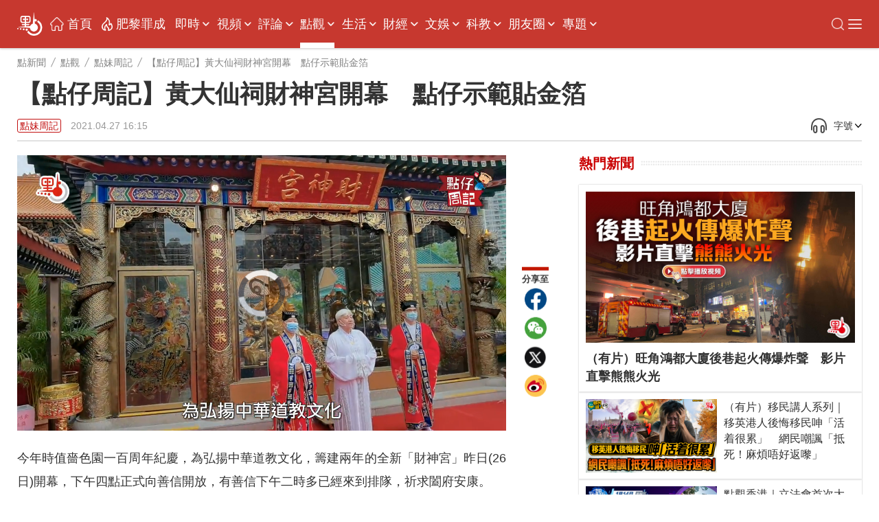

--- FILE ---
content_type: text/html;charset=UTF-8
request_url: https://www.dotdotnews.com/a/202104/27/AP6087c809e4b0dcb7f69788c7.html
body_size: 20174
content:
<!DOCTYPE html>

<html lang="zh-Hans-HK">
  <head>
    <meta name="image" content="https://dw-media.dotdotnews.com/dams/product/image/202104/27/6087c4b3e4b03fc6f3b5dc971.jpg" />
    
      <meta property="fb:app_id" content="210559180220203" />
      <meta name="twitter:card" content="summary_large_image" />
      <meta name="twitter:title" content="【點仔周記】黃大仙祠財神宮開幕　點仔示範貼金箔" />
      <meta name="twitter:image" content="https://dw-media.dotdotnews.com/dams/product/image/202104/27/6087c4b3e4b03fc6f3b5dc971.jpg" />
      <meta property="twitter:image" content="https://dw-media.dotdotnews.com/dams/product/image/202104/27/6087c4b3e4b03fc6f3b5dc971.jpg" />
      
      
      <meta property="og:image" content="https://dw-media.dotdotnews.com/dams/product/image/202104/27/6087c4b3e4b03fc6f3b5dc971.jpg" />
      
      <meta data-react-helmet="true" name="description" content="今年時值嗇色園一百周年紀慶，為弘揚中華道教文化，籌建兩年的全新「財神宮」昨日(26日)開幕，下午四點正式向善信開放，有善信下午二時多已經來到排隊，祈求闔府安康。" />

      <meta property="og:title" content="【點仔周記】黃大仙祠財神宮開幕　點仔示範貼金箔" />
      <meta property="og:description" content="今年時值嗇色園一百周年紀慶，為弘揚中華道教文化，籌建兩年的全新「財神宮」昨日(26日)開幕，下午四點正式向善信開放，有善信下午二時多已經來到排隊，祈求闔府安康。" />
      <meta property="og:url" content="https://www.dotdotnews.com/a/202104/27/AP6087c809e4b0dcb7f69788c7.html" />
      <meta property="og:type" content="website" />
      <meta property="og:site_name" content="點新聞-dotdotnews" />

      <meta name=" weibo:article:title" content="【點仔周記】黃大仙祠財神宮開幕　點仔示範貼金箔" />
      <meta name="weibo:article:url" content="https://www.dotdotnews.com/a/202104/27/AP6087c809e4b0dcb7f69788c7.html" />
      <meta name="weibo:article:description" content="今年時值嗇色園一百周年紀慶，為弘揚中華道教文化，籌建兩年的全新「財神宮」昨日(26日)開幕，下午四點正式向善信開放，有善信下午二時多已經來到排隊，祈求闔府安康。" />
      <meta name="weibo:article:image" content="https://dw-media.dotdotnews.com/dams/product/image/202104/27/6087c4b3e4b03fc6f3b5dc971.jpg" />
      

      <meta name="keywords" content="黃大仙祠,財神宮,嗇色園" />
    
    <title>【點仔周記】黃大仙祠財神宮開幕　點仔示範貼金箔 - 點妹周記 - 點新聞</title>
    <meta name="viewport" content="width=device-width, initial-scale=1.0, minimum-scale=1.0, maximum-scale=1.0,user-scalable=no" />
    <link rel="stylesheet" href="/static/dotdotnews/css/style.css?template=A202502131830" />
    <link rel="stylesheet" href="/static/dotdotnews/css/style-3.css?template=A20200527" />
    
    <link rel="stylesheet" href="/static/dotdotnews/css/main.css?template=A202512011800" />
    <link rel="stylesheet" href="/static/dotdotnews/css/search.css?template=A2020110201" />
    <link rel="stylesheet" href="/static/dotdotnews/css/jquery-ui.css" />
    <link rel="stylesheet" href="https://dotnews-static.dotdotnews.com/swipe/css/swiper.min.css" />
    <link rel="stylesheet" href="/static/dotdotnews/css/hot-words.css?template=A20200527" />
    <link rel="stylesheet" href="/static/dotdotnews/css/comment.css?template=A20200527" />
    <link rel="stylesheet" href="/static/dotdotnews/css/sco-message.css" />
    <link rel="stylesheet" charset="utf-8" href="https://www.dotdotnews.com/static/dotdotnews/css/photoSwipe/photoswipe.css?version=20230316" />
    <link rel="stylesheet" charset="utf-8" href="https://www.dotdotnews.com/static/dotdotnews/css/matrixDisplay.css?version=2023041718" />
    <link rel="stylesheet" charset="utf-8" href="https://www.dotdotnews.com/static/dotdotnews/css/pageCss/content-html.css?version=A202505231830" />
    <link rel="stylesheet" charset="utf-8" href="https://www.dotdotnews.com/static/dotdotnews/GeneralTools/general/column_storyList/column_storyList.css?v=20250423" />
    <link rel="stylesheet" charset="utf-8" href="https://www.dotdotnews.com/static/dotdotnews/GeneralTools/general/AtlasDraft/AtlasDraft.css?v=20250423" />

    <script type="text/javascript" src="/static/dotdotnews/js/jquery-1.8.1.min.js"></script>
    <script type="text/javascript" src="/static/dotdotnews/js/jquery.flexslider.js"></script>
    <script type="text/javascript" src="/static/dotdotnews/js/lib.js"></script>
    <script type="text/javascript" src="/static/dotdotnews/js/script.js?template=A2023042615"></script>
    <script type="text/javascript" src="/static/dotdotnews/js/main.js?template=A2024052915"></script>
    <script type="text/javascript" src="https://dotnews-static.dotdotnews.com/minici/drift.js"></script>
    <script type="text/javascript" charset="utf-8" rel="stylesheet" src="https://www.dotdotnews.com/static/dotdotnews/js/md-pub.js?version=20230316"></script>
    <script type="text/javascript" charset="utf-8" rel="stylesheet" src="https://www.dotdotnews.com/static/dotdotnews/js/jquery.qrcode.min.js"></script>
    <script type="text/javascript" charset="utf-8" rel="stylesheet" src="https://www.dotdotnews.com/static/dotdotnews/GeneralTools/general/column_storyList/column_storyList.js?v=20250423"></script>
    <script type="text/javascript" charset="utf-8" rel="stylesheet" src="https://www.dotdotnews.com/static/dotdotnews/js/swiper.min.js"></script>
    <script type="text/javascript" charset="utf-8" rel="stylesheet" src="https://www.dotdotnews.com/static/dotdotnews/GeneralTools/general/AtlasDraft/AtlasDraft.js?v=20250423"></script>
    <base target="_blank" />
    <link rel="stylesheet" href="/static/dotdotnews/css/content.css?template=A202510151830" />
    <link rel="stylesheet" href="/static/dotdotnews/css/share-self.css?template=A20200527" />
    
    <link rel="alternate" media="only screen and (max-width: 640px)" href="https://m.dotdotnews.com/s/202104/27/AP6087c809e4b0dcb7f69788c7.html" />
    
    
      <link rel="canonical" href="https://www.dotdotnews.com/a/202104/27/AP6087c809e4b0dcb7f69788c7.html" />
      <link rel="alternate" hreflang="zh-Hant" href="https://www.dotdotnews.com/a/202104/27/AP6087c809e4b0dcb7f69788c7.html" />
      <link rel="alternate" hreflang="zh-Hant-HK" href="https://www.dotdotnews.com/a/202104/27/AP6087c809e4b0dcb7f69788c7.html" />
      <link rel="alternate" hreflang="x-default" href="https://www.dotdotnews.com/a/202104/27/AP6087c809e4b0dcb7f69788c7.html" />
      <script type="application/ld+json">
          {
  "@context": "https://schema.org",
  "@type": "NewsArticle",
  "headline": "【點仔周記】黃大仙祠財神宮開幕　點仔示範貼金箔",
  "description": "今年時值嗇色園一百周年紀慶，為弘揚中華道教文化，籌建兩年的全新「財神宮」昨日(26日)開幕，下午四點正式向善信開放，有善信下午二時多已經來到排隊，祈求闔府安康。",
  "name": "【點仔周記】黃大仙祠財神宮開幕　點仔示範貼金箔",
  "keywords": "黃大仙祠,財神宮,嗇色園",
  "image": {
      "@type": "ImageObject",
       "width": 1200,
      "height": 562,
      "url": "https://dw-media.dotdotnews.com/dams/product/image/202104/27/6087c4b3e4b03fc6f3b5dc971.jpg"
   },
  "author": {
    "@type": "Person",
    "name": "杜家宜"
  },  
  "publisher": {
    "@type": "Organization",
    "name": "點新聞",
    "url": "https://www.dotdotnews.com/",
    "logo": {
      "@type": "ImageObject",
     "width": 400,
      "height": 154,
      "url": "https://dotnews-static.dotdotnews.com/img2/logo.png"
    },
    "sameAs": [
        "https://www.facebook.com/dotdotnews18",
        "https://x.com/dotdotnews111",
        "https://weibo.com/u/7310744124"
     ]
  },
  "datePublished": "Tue Apr 27 16:15:05 HKT 2021",
  "dateModified": "Tue Apr 27 16:15:05 HKT 2021",
  "mainEntityOfPage": {
      "@type": "WebPage",
      "@id": "https://www.dotdotnews.com/a/202104/27/AP6087c809e4b0dcb7f69788c7.html"
  }
}
      </script>
      <script type="application/ld+json">
      {
    "@context": "https://schema.org",
    "@type": "BreadcrumbList",
    "itemListElement": [
     {
                "@type": "ListItem",
                "position": 1,
                "name": "點新聞",
                "item": "https://www.dotdotnews.com"
            },
     {
                "@type": "ListItem",
                "position": 2,
                "name": "點觀",
                "item": "https://www.dotdotnews.com/hkopinion"
            },
     {
                "@type": "ListItem",
                "position": 3,
                "name": "點妹周記",
                "item": "https://www.dotdotnews.com/hkopinion/gzzj"
            }

    ]
  }
      </script>
    
    <base target="_self" />
  </head>

  <body class="content-page">
    <script type="text/javascript" charset="utf-8" rel="stylesheet" src="https://www.dotdotnews.com/static/dotdotnews/js/autoPlay.js"></script>
    <script type="text/javascript" charset="utf-8" rel="stylesheet" src="https://www.dotdotnews.com/static/dotdotnews/js/content-setVoiceAndText.js?v=202504211830"></script>
    <input type="hidden" id="storyId" class="storyId" value="AP6087c809e4b0dcb7f69788c7" />
    
      <input type="hidden" name="channelId" id="channelId" value="somenewsapp" />
      <input type="hidden" class="inputSearchFlag" value="0" />
      <input type="hidden" class="userFlag" value="0" />
      <input type="hidden" class="userFlag" id="playerUrl" value="https://player.dotdotnews.com/video-player/player.html?src=" />
      <img id="defaulttbu" src="https://dotnews-static.dotdotnews.com/img2/defaultPicture.jpg" style="display:none;" />
      <img id="defaulttub" src="https://dotnews-static.dotdotnews.com/img2/defaultPicture.jpg" style="display:none;" />
    
    <input type="hidden" id="inputColumnId" class="inputColumnId" value="5fc85600e4b0bc1477e8de23" />
    <input type="hidden" id="columnDirname" class="columnDirname" value="gzzj" />
    <input type="hidden" id="inputParentId" class="inputParentId" value="64252a80e4b0b9d904f6cde0" />
    <input type="hidden" id="inputChildDirname" class="inputChildDirname" value="5fc85600e4b0bc1477e8de23" />
    <input type="hidden" id="columnUrl" class="columnUrl" value="https://www.dotdotnews.com/hkopinion/gzzj" />
    <input type="hidden" id="columnName" class="columnName" value="點妹周記" />
    <input type="hidden" id="storyUrl" class="storyUrl" value="https://www.dotdotnews.com/a/202104/27/AP6087c809e4b0dcb7f69788c7.html" />
    <input type="hidden" id="CoverImage" class="CoverImage" value="https://dw-media.dotdotnews.com/dams/product/image/202104/27/6087c4b3e4b03fc6f3b5dc971.jpg" />
    <input type="hidden" id="storyTitle" class="storyTitle" value="【點仔周記】黃大仙祠財神宮開幕　點仔示範貼金箔" />
    <input type="hidden" id="userId" class="userId" />
    <input type="hidden" id="nickname" class="nickname" />
    <img id="logoImg" src="https://dotnews-static.dotdotnews.com/img2/logo-code.png" alt="logoImg" style="display:none;" />
    
      <link rel="stylesheet" charset="utf-8" href="https://www.dotdotnews.com/static/dotdotnews/GeneralTools/general/navigationList/navigationList.css?v=202606161830" />
      <nav>
        <div class="WebsiteLogo">
          <a href="https://www.dotdotnews.com/" class="logo01"><img title="logo" src="https://dotnews-static.dotdotnews.com/img/dotdotnews_web_Revision202504/img14.png" /></a>
          <a href="https://www.dotdotnews.com/" class="logo02"><img title="logo" src="https://dotnews-static.dotdotnews.com/img/dotdotnews_web_Revision202504/img13.png" /></a>
        </div>
        <main class="nav_main">
          <div class="WebsiteLogoPhone">
            <a href="https://www.dotdotnews.com/"><img title="logo" src="https://dotnews-static.dotdotnews.com/img/dotdotnews_web_Revision202504/img13.png" /></a>
          </div>
          <div class="nav_content">
            <ul class="header">
              <li class="navIndex Top_column">
                <img src="https://dotnews-static.dotdotnews.com/img/dotdotnews_web_Revision202504/img18.png" />
                <a href="https://www.dotdotnews.com">首頁</a>
              </li>
              
                
                
                
                  <li class="Top_column" data-title="即時">
                    <a href="https://www.dotdotnews.com/immed">即時</a>
                    
                      <img class="More_navigation_options" src="https://dotnews-static.dotdotnews.com/img/dotdotnews_web_Revision202504/img19.png" />
                      <ul class="sub_column_list">
                        
                          <li class="sub_column" data-title="港聞">
                            <a href="https://www.dotdotnews.com/immed/hknews">港聞</a>
                          </li>
                        
                        
                          <li class="sub_column" data-title="兩岸">
                            <a href="https://www.dotdotnews.com/immed/bothsides">兩岸</a>
                          </li>
                        
                        
                          <li class="sub_column" data-title="國際">
                            <a href="https://www.dotdotnews.com/immed/inter">國際</a>
                          </li>
                        
                        
                          <li class="sub_column" data-title="體育">
                            <a href="https://www.dotdotnews.com/immed/sport">體育</a>
                          </li>
                        
                        
                          <li class="sub_column" data-title="文化">
                            <a href="https://www.dotdotnews.com/immed/culture">文化</a>
                          </li>
                        
                        
                          <li class="sub_column" data-title="娛樂">
                            <a href="https://www.dotdotnews.com/immed/ent">娛樂</a>
                          </li>
                        
                        
                          <li class="sub_column" data-title="熱點追蹤">
                            <a href="https://www.dotdotnews.com/immed/hotspottract">熱點追蹤</a>
                          </li>
                        
                        
                          <li class="sub_column" data-title="讀者爆料">
                            <a href="https://www.dotdotnews.com/immed/ReaderDisclosure">讀者爆料</a>
                          </li>
                        
                        
                          <li class="sub_column" data-title="記者實測">
                            <a href="https://www.dotdotnews.com/immed/ActualMeasurement">記者實測</a>
                          </li>
                        
                      </ul>
                    
                  </li>
                
                
                  <li class="Top_column" data-title="視頻">
                    <a href="https://www.dotdotnews.com/video">視頻</a>
                    
                      <img class="More_navigation_options" src="https://dotnews-static.dotdotnews.com/img/dotdotnews_web_Revision202504/img19.png" />
                      <ul class="sub_column_list">
                        
                          <li class="sub_column" data-title="點播">
                            <a href="https://www.dotdotnews.com/video/subvideo">點播</a>
                          </li>
                        
                        
                          <li class="sub_column" data-title="直播">
                            <a href="https://www.dotdotnews.com/video/sublive">直播</a>
                          </li>
                        
                        
                          <li class="sub_column" data-title="專訪">
                            <a href="https://www.dotdotnews.com/video/exclusive">專訪</a>
                          </li>
                        
                        
                          <li class="sub_column" data-title="街訪 | 市民點睇">
                            <a href="https://www.dotdotnews.com/video/interview">街訪 | 市民點睇</a>
                          </li>
                        
                        
                          <li class="sub_column" data-title="國際拍客">
                            <a href="https://www.dotdotnews.com/video/correspondent">國際拍客</a>
                          </li>
                        
                        
                          <li class="sub_column" data-title="來點知識">
                            <a href="https://www.dotdotnews.com/video/ldzs">來點知識</a>
                          </li>
                        
                        
                          <li class="sub_column" data-title="視頻專題">
                            <a href="https://www.dotdotnews.com/video/videosubject">視頻專題</a>
                          </li>
                        
                        
                          <li class="sub_column" data-title="視頻論點">
                            <a href="https://www.dotdotnews.com/video/videoargument">視頻論點</a>
                          </li>
                        
                        
                          <li class="sub_column" data-title="瞰香港">
                            <a href="https://www.dotdotnews.com/video/kxg">瞰香港</a>
                          </li>
                        
                        
                          <li class="sub_column" data-title="動畫">
                            <a href="https://www.dotdotnews.com/video/animation">動畫</a>
                          </li>
                        
                      </ul>
                    
                  </li>
                
                
                  <li class="Top_column" data-title="評論">
                    <a href="https://www.dotdotnews.com/comment">評論</a>
                    
                      <img class="More_navigation_options" src="https://dotnews-static.dotdotnews.com/img/dotdotnews_web_Revision202504/img19.png" />
                      <ul class="sub_column_list">
                        
                          <li class="sub_column" data-title="點論">
                            <a href="https://www.dotdotnews.com/comment/dianlun">點論</a>
                          </li>
                        
                        
                          <li class="sub_column" data-title="講真D">
                            <a href="https://www.dotdotnews.com/comment/trued">講真D</a>
                          </li>
                        
                        
                          <li class="sub_column" data-title="來論">
                            <a href="https://www.dotdotnews.com/comment/ontheory">來論</a>
                          </li>
                        
                        
                          <li class="sub_column" data-title="兩岸觀察">
                            <a href="https://www.dotdotnews.com/comment/laobserved">兩岸觀察</a>
                          </li>
                        
                        
                          <li class="sub_column" data-title="久慧說法">
                            <a href="https://www.dotdotnews.com/comment/JiuHuiStatement">久慧說法</a>
                          </li>
                        
                        
                          <li class="sub_column" data-title="周品世界">
                            <a href="https://www.dotdotnews.com/comment/zpsj">周品世界</a>
                          </li>
                        
                        
                          <li class="sub_column" data-title="萬里馮論政">
                            <a href="https://www.dotdotnews.com/comment/WanLiFengPolitical">萬里馮論政</a>
                          </li>
                        
                        
                          <li class="sub_column" data-title="屈穎妍講你知">
                            <a href="https://www.dotdotnews.com/comment/qyyjnz">屈穎妍講你知</a>
                          </li>
                        
                        
                        
                      </ul>
                    
                  </li>
                
                
                  <li class="Top_column" data-title="點觀">
                    <a href="https://www.dotdotnews.com/hkopinion">點觀</a>
                    
                      <img class="More_navigation_options" src="https://dotnews-static.dotdotnews.com/img/dotdotnews_web_Revision202504/img19.png" />
                      <ul class="sub_column_list">
                        
                          <li class="sub_column" data-title="點觀香港">
                            <a href="https://www.dotdotnews.com/speccolumn/viewpointHK">點觀香港</a>
                          </li>
                        
                        
                          <li class="sub_column" data-title="點妹周記">
                            <a href="https://www.dotdotnews.com/hkopinion/gzzj">點妹周記</a>
                          </li>
                        
                        
                          <li class="sub_column" data-title="Viki Talk">
                            <a href="https://www.dotdotnews.com/hkopinion/vikitalk">Viki Talk</a>
                          </li>
                        
                        
                          <li class="sub_column" data-title="點聞1分鐘">
                            <a href="https://www.dotdotnews.com/hkopinion/oneMinute">點聞1分鐘</a>
                          </li>
                        
                        
                          <li class="sub_column" data-title="編採手記">
                            <a href="https://www.dotdotnews.com/hkopinion/bcaisj">編採手記</a>
                          </li>
                        
                        
                          <li class="sub_column" data-title="議視聽">
                            <a href="https://www.dotdotnews.com/hkopinion/MediaOversightCouncil">議視聽</a>
                          </li>
                        
                        
                          <li class="sub_column" data-title="社區點論壇">
                            <a href="https://www.dotdotnews.com/hkopinion/CommunityDotForum">社區點論壇</a>
                          </li>
                        
                        
                          <li class="sub_column" data-title="點發聲">
                            <a href="https://www.dotdotnews.com/hkopinion/PointVocalization">點發聲</a>
                          </li>
                        
                        
                          <li class="sub_column" data-title="社會專題">
                            <a href="https://www.dotdotnews.com/hkopinion/SocialTopics">社會專題</a>
                          </li>
                        
                        
                          <li class="sub_column" data-title="點揀">
                            <a href="https://www.dotdotnews.com/hkopinion/pick">點揀</a>
                          </li>
                        
                        
                          <li class="sub_column" data-title="點漫畫">
                            <a href="https://www.dotdotnews.com/hkopinion/dotcartoon">點漫畫</a>
                          </li>
                        
                      </ul>
                    
                  </li>
                
                
                  <li class="Top_column" data-title="生活">
                    <a href="https://www.dotdotnews.com/lifestyle">生活</a>
                    
                      <img class="More_navigation_options" src="https://dotnews-static.dotdotnews.com/img/dotdotnews_web_Revision202504/img19.png" />
                      <ul class="sub_column_list">
                        
                          <li class="sub_column" data-title=" 點生活">
                            <a href="https://www.dotdotnews.com/others/lifestyle"> 點生活</a>
                          </li>
                        
                        
                          <li class="sub_column" data-title="打卡點">
                            <a href="https://www.dotdotnews.com/spec/CheckinHere">打卡點</a>
                          </li>
                        
                        
                          <li class="sub_column" data-title="玩轉大灣區">
                            <a href="https://www.dotdotnews.com/lifestyle/gbaapp">玩轉大灣區</a>
                          </li>
                        
                        
                          <li class="sub_column" data-title="大灣區錦囊">
                            <a href="https://www.dotdotnews.com/lifestyle/dawanDistrictSilkBag">大灣區錦囊</a>
                          </li>
                        
                        
                          <li class="sub_column" data-title="肥胡醫聊">
                            <a href="https://www.dotdotnews.com/lifestyle/FatHuDoctorChat">肥胡醫聊</a>
                          </li>
                        
                        
                          <li class="sub_column" data-title="中醫點點談">
                            <a href="https://www.dotdotnews.com/lifestyle/herbaltalk">中醫點點談</a>
                          </li>
                        
                        
                          <li class="sub_column" data-title="100種味道">
                            <a href="https://www.dotdotnews.com/speccolumn/hundredflavors">100種味道</a>
                          </li>
                        
                        
                          <li class="sub_column" data-title="100種小吃">
                            <a href="https://www.dotdotnews.com/lifestyle/streetfood">100種小吃</a>
                          </li>
                        
                        
                          <li class="sub_column" data-title="100種生活">
                            <a href="https://www.dotdotnews.com/speccolumn/hundredlife">100種生活</a>
                          </li>
                        
                        
                          <li class="sub_column" data-title="點香港">
                            <a href="https://www.dotdotnews.com/lifestyle/dotdotHK">點香港</a>
                          </li>
                        
                        
                          <li class="sub_column" data-title="發現灣區">
                            <a href="https://www.dotdotnews.com/others/lifestyle/DiscoverHongKong">發現灣區</a>
                          </li>
                        
                      </ul>
                    
                  </li>
                
                
                  <li class="Top_column" data-title="財經 ">
                    <a href="https://www.dotdotnews.com/market">財經 </a>
                    
                      <img class="More_navigation_options" src="https://dotnews-static.dotdotnews.com/img/dotdotnews_web_Revision202504/img19.png" />
                      <ul class="sub_column_list">
                        
                          <li class="sub_column" data-title="財經快訊">
                            <a href="https://www.dotdotnews.com/finance">財經快訊</a>
                          </li>
                        
                        
                          <li class="sub_column" data-title="點市成金">
                            <a href="https://www.dotdotnews.com/speccolumn/marketview">點市成金</a>
                          </li>
                        
                        
                          <li class="sub_column" data-title="大市點睇">
                            <a href="https://www.dotdotnews.com/market/marketoutlook">大市點睇</a>
                          </li>
                        
                        
                          <li class="sub_column" data-title="財經點評">
                            <a href="https://www.dotdotnews.com/market/financespotlight">財經點評</a>
                          </li>
                        
                        
                          <li class="sub_column" data-title="焦點解讀">
                            <a href="https://www.dotdotnews.com/market/KeyInsights">焦點解讀</a>
                          </li>
                        
                        
                          <li class="sub_column" data-title="點睇新經濟">
                            <a href="https://www.dotdotnews.com/market/NewEconomy">點睇新經濟</a>
                          </li>
                        
                        
                          <li class="sub_column" data-title="樓市">
                            <a href="https://www.dotdotnews.com/speccolumn/hkrealestate">樓市</a>
                          </li>
                        
                        
                          <li class="sub_column" data-title="ESG">
                            <a href="https://www.dotdotnews.com/market/ESG">ESG</a>
                          </li>
                        
                      </ul>
                    
                  </li>
                
                
                  <li class="Top_column" data-title="文娛">
                    <a href="https://www.dotdotnews.com/ArtsLifestyle">文娛</a>
                    
                      <img class="More_navigation_options" src="https://dotnews-static.dotdotnews.com/img/dotdotnews_web_Revision202504/img19.png" />
                      <ul class="sub_column_list">
                        
                          <li class="sub_column" data-title="好好體">
                            <a href="https://www.dotdotnews.com/ArtsLifestyle/TheSportyChat">好好體</a>
                          </li>
                        
                        
                          <li class="sub_column" data-title="好戲在後頭">
                            <a href="https://www.dotdotnews.com/ArtsLifestyle/behindTheScene">好戲在後頭</a>
                          </li>
                        
                        
                          <li class="sub_column" data-title="CHINESE STORIES">
                            <a href="https://www.dotdotnews.com/ArtsLifestyle/CHINESESTORIES">CHINESE STORIES</a>
                          </li>
                        
                        
                          <li class="sub_column" data-title="Hello Pandas">
                            <a href="https://www.dotdotnews.com/ArtsLifestyle/HelloPandas">Hello Pandas</a>
                          </li>
                        
                        
                          <li class="sub_column" data-title="高萌動物誌">
                            <a href="https://www.dotdotnews.com/ArtsLifestyle/Fauna">高萌動物誌</a>
                          </li>
                        
                        
                          <li class="sub_column" data-title="中國味">
                            <a href="https://www.dotdotnews.com/ArtsLifestyle/chineseFlavor">中國味</a>
                          </li>
                        
                        
                          <li class="sub_column" data-title="非遺所思">
                            <a href="https://www.dotdotnews.com/ArtsLifestyle/LegacyinMotion">非遺所思</a>
                          </li>
                        
                        
                          <li class="sub_column" data-title="文藝香港">
                            <a href="https://www.dotdotnews.com/ArtsLifestyle/ArtscapeHongKong">文藝香港</a>
                          </li>
                        
                      </ul>
                    
                  </li>
                
                
                  <li class="Top_column" data-title="科教">
                    <a href="https://www.dotdotnews.com/speccolumn/education">科教</a>
                    
                      <img class="More_navigation_options" src="https://dotnews-static.dotdotnews.com/img/dotdotnews_web_Revision202504/img19.png" />
                      <ul class="sub_column_list">
                        
                          <li class="sub_column" data-title="教育熱點">
                            <a href="https://www.dotdotnews.com/speccolumn/education/hotSpot">教育熱點</a>
                          </li>
                        
                        
                          <li class="sub_column" data-title="教育錦囊">
                            <a href="https://www.dotdotnews.com/education/edutipsfornewHKers">教育錦囊</a>
                          </li>
                        
                        
                          <li class="sub_column" data-title="創科動態">
                            <a href="https://www.dotdotnews.com/education/TechInnovationPulse">創科動態</a>
                          </li>
                        
                        
                          <li class="sub_column" data-title="港Tech Talk">
                            <a href="https://www.dotdotnews.com/education/HongKongTechTalk">港Tech Talk</a>
                          </li>
                        
                        
                          <li class="sub_column" data-title="港校一點通">
                            <a href="https://www.dotdotnews.com/speccolumn/education/HKSchool">港校一點通</a>
                          </li>
                        
                        
                          <li class="sub_column" data-title="學生園地">
                            <a href="https://www.dotdotnews.com/speccolumn/education/studentGarden">學生園地</a>
                          </li>
                        
                        
                          <li class="sub_column" data-title="校園有say">
                            <a href="https://www.dotdotnews.com/education/say">校園有say</a>
                          </li>
                        
                        
                          <li class="sub_column" data-title="魯青獎香港">
                            <a href="https://www.dotdotnews.com/speccolumn/education/LQHongKong">魯青獎香港</a>
                          </li>
                        
                        
                      </ul>
                    
                  </li>
                
                
                  <li class="Top_column" data-title="朋友圈">
                    <a href="https://www.dotdotnews.com/SocialFeed">朋友圈</a>
                    
                      <img class="More_navigation_options" src="https://dotnews-static.dotdotnews.com/img/dotdotnews_web_Revision202504/img19.png" />
                      <ul class="sub_column_list">
                        
                          <li class="sub_column" data-title="代表委員之聲">
                            <a href="https://www.dotdotnews.com/SocialFeed/representative">代表委員之聲</a>
                          </li>
                        
                        
                          <li class="sub_column" data-title="三思十五談">
                            <a href="https://www.dotdotnews.com/SocialFeed/threeIdeasForHK">三思十五談</a>
                          </li>
                        
                        
                          <li class="sub_column" data-title="港人北上">
                            <a href="https://www.dotdotnews.com/SocialFeed/HKpeoplegonorth">港人北上</a>
                          </li>
                        
                        
                          <li class="sub_column" data-title="港故事">
                            <a href="https://www.dotdotnews.com/SocialFeed/ggs">港故事</a>
                          </li>
                        
                        
                          <li class="sub_column" data-title="我不是老外">
                            <a href="https://www.dotdotnews.com/SocialFeed/speccolumn/NotAnOutsider">我不是老外</a>
                          </li>
                        
                        
                          <li class="sub_column" data-title="以禮相待">
                            <a href="https://www.dotdotnews.com/SocialFeed/friendly">以禮相待</a>
                          </li>
                        
                        
                          <li class="sub_column" data-title="社區動態">
                            <a href="https://www.dotdotnews.com/SocialFeed/communityDynamics">社區動態</a>
                          </li>
                        
                        
                          <li class="sub_column" data-title="中企服務">
                            <a href="https://www.dotdotnews.com/SocialFeed/chinaEnterpriseServices">中企服務</a>
                          </li>
                        
                        
                          <li class="sub_column" data-title="一帶一路香港故事">
                            <a href="https://www.dotdotnews.com/SocialFeed/HKBeltAndRoad">一帶一路香港故事</a>
                          </li>
                        
                        
                      </ul>
                    
                  </li>
                
                
                  <li class="Top_column" data-title="專題">
                    <a href="https://www.dotdotnews.com/spec">專題</a>
                    
                      <img class="More_navigation_options" src="https://dotnews-static.dotdotnews.com/img/dotdotnews_web_Revision202504/img19.png" />
                      <ul class="sub_column_list">
                        
                          <li class="sub_column" data-title="立法會選舉地圖">
                            <a href="https://www.dotdotnews.com/spec/LegislativeCouncilMap">立法會選舉地圖</a>
                          </li>
                        
                        
                          <li class="sub_column" data-title="立法會選舉">
                            <a href="https://www.dotdotnews.com/spec/legco2025">立法會選舉</a>
                          </li>
                        
                        
                          <li class="sub_column" data-title="施政報告2025">
                            <a href="https://www.dotdotnews.com/spec/policyaddress2025">施政報告2025</a>
                          </li>
                        
                        
                          <li class="sub_column" data-title="抗戰精神之光">
                            <a href="https://www.dotdotnews.com/spec/80avictory">抗戰精神之光</a>
                          </li>
                        
                        
                          <li class="sub_column" data-title="慶回歸28周年">
                            <a href="https://www.dotdotnews.com/spec/hksar28">慶回歸28周年</a>
                          </li>
                        
                        
                          <li class="sub_column" data-title="香港國安法五周年">
                            <a href="https://www.dotdotnews.com/spec/nsed">香港國安法五周年</a>
                          </li>
                        
                        
                          <li class="sub_column" data-title="透視五一黃金周">
                            <a href="https://www.dotdotnews.com/spec/labourdaygoldenweek">透視五一黃金周</a>
                          </li>
                        
                        
                          <li class="sub_column" data-title="中企新風采">
                            <a href="https://www.dotdotnews.com/spec/ChineseEnterprisesTour">中企新風采</a>
                          </li>
                        
                        
                          <li class="sub_column" data-title="反擊美關稅霸凌">
                            <a href="https://www.dotdotnews.com/spec/FightingUSTariffs">反擊美關稅霸凌</a>
                          </li>
                        
                        
                          <li class="sub_column" data-title="2025全國兩會">
                            <a href="https://www.dotdotnews.com/spec/2025twosessions">2025全國兩會</a>
                          </li>
                        
                        
                          <li class="sub_column" data-title="財政預算案">
                            <a href="https://www.dotdotnews.com/spec/Budget2025">財政預算案</a>
                          </li>
                        
                        
                          <li class="sub_column" data-title="絲路盛放洋紫荊">
                            <a href="https://www.dotdotnews.com/spec/BRIandHK">絲路盛放洋紫荊</a>
                          </li>
                        
                        
                          <li class="sub_column" data-title="反修例黑暴真相">
                            <a href="https://www.dotdotnews.com/spec/fxlhbzx">反修例黑暴真相</a>
                          </li>
                        
                        
                          <li class="sub_column" data-title="活動">
                            <a href="https://www.dotdotnews.com/spec/Activities">活動</a>
                          </li>
                        
                        
                          <li class="sub_column" data-title="民調一覽">
                            <a href="https://www.dotdotnews.com/spec/survey">民調一覽</a>
                          </li>
                        
                        
                          <li class="sub_column" data-title="互動H5">
                            <a href="https://www.dotdotnews.com/spec/interactionH5">互動H5</a>
                          </li>
                        
                        
                          <li class="sub_column" data-title="區議會選舉地圖">
                            <a href="https://www.dotdotnews.com/spec/dc2023">區議會選舉地圖</a>
                          </li>
                        
                        
                          <li class="sub_column" data-title="更多">
                            <a href="https://www.dotdotnews.com/spec/moreTopics">更多</a>
                          </li>
                        
                        
                        
                      </ul>
                    
                  </li>
                
                
                
                
                
                
                
                
                
                
                
                
                
                
                
                
              
            </ul>
            <div class="Expand_platform">
              <img class="toggleSearch" src="https://dotnews-static.dotdotnews.com/img/dotdotnews_web_Revision202504/img28.png" title="搜索" alt="搜索" />
              <div class="EnglishWeb">
                <a href="https://english.dotdotnews.com"><img src="https://dotnews-static.dotdotnews.com/img/dotdotnews_web_Revision202504/img36.png" /></a>
              </div>
              <div class="social-btns">
                <a title="Facebook" href="https://www.facebook.com/點十八-104813028596163/" rel="noopener" class="fb" target="_blank">
                  <img src="https://dotnews-static.dotdotnews.com/img/dotdotnews_web_Revision202504/img22.png" title="Facebook" alt="Facebook" />
                </a>
                <a title="youtube" href="https://www.youtube.com/@dotdotnews" rel="noopener" class="youtube">
                  <img src="https://dotnews-static.dotdotnews.com/img/dotdotnews_web_Revision202504/img24.png" title="youtube" alt="youtube" />
                </a>
                <a title="Twitter" href="https://twitter.com/dotdotnews111" rel="noopener" class="tt" target="_blank">
                  <img src="https://dotnews-static.dotdotnews.com/img/dotdotnews_web_Revision202504/img23.png" title="Twitter" alt="Twitter" />
                </a>
                <a title="Weibo" href="https://weibo.com/u/7310744124" rel="noopener" class="wb" target="_blank">
                  <img src="https://dotnews-static.dotdotnews.com/img/dotdotnews_web_Revision202504/img25.png" title="Weibo" alt="Weibo" />
                </a>
              </div>
            </div>
          </div>
          <div class="phone">
            <img class="toggleSearch" src="https://dotnews-static.dotdotnews.com/img/dotdotnews_web_Revision202504/img28.png" title="搜索" alt="搜索" />
            <div class="menu">
              <img class="menu_icon" src="https://dotnews-static.dotdotnews.com/img/dotdotnews_web_Revision202504/img01.png" />
              <img class="close" src="https://dotnews-static.dotdotnews.com/img/dotdotnews_web_Revision202504/img35.png" />
            </div>
          </div>
        </main>
        <div class="Auxiliary_functions">
          <div class="computer">

            <div class="log-in">
              <a id="userLogin" href="javascript:void(0);" target="_self" title="登錄">
                <div class="icon"><img src="https://dotnews-static.dotdotnews.com/img/dotdotnews_web_Revision202504/img05.png" alt="用戶" /></div>
                <span>登錄</span>
              </a>
            </div>
            <div class="username">
              <a href="javascript:void(0);" id="showUserName" target="_self" onclick="showUserNameClick();">
                <span id="span_none" style="display:none" class="spanIcon">
                  <img id="userImg" style="display:none;max-width:none;" src="https://dotnews-static.dotdotnews.com/img/dotdotnews_web_Revision202504/img27.png" />
                </span>
              </a>
              <div class="loginOut_center" style="display:none;">
                <ul>
                  <a href="javascript:void(0);" onclick="showMemberCenterBtn()" target="_self" title="個人中心">個人中心</a>
                </ul>
                <ul>
                  <a href="javascript:void(0);" onclick="showLogoutBtn()" target="_self" title="退出登錄">退出登錄</a>
                </ul>
              </div>
            </div>
            <div class="downloadApp">
              <a href="https://www.dotdotnews.com/share/">下載APP</a>
            </div>
          </div>
          <div class="MiddleScreen">
            <div class="phone">
              <img class="toggleSearch" src="https://dotnews-static.dotdotnews.com/img/dotdotnews_web_Revision202504/img28.png" title="搜索" alt="搜索" />
              <div class="menu">
                <img class="menu_icon" src="https://dotnews-static.dotdotnews.com/img/dotdotnews_web_Revision202504/img01.png" />
                <img class="close" src="https://dotnews-static.dotdotnews.com/img/dotdotnews_web_Revision202504/img35.png" />
              </div>
            </div>
          </div>
        </div>
        <div id="SearchSelect">
          <main>
            <div class="searchWidget">
              <div class="search-input">
                <input type="text" id="searchKeyWord" placeholder="搜索點新聞" />
                <div class="search_icon">
                  <img src="https://dotnews-static.dotdotnews.com/img/dotdotnews_web_Revision202504/img26.png" />
                </div>
              </div>
              <div class="Search_filtering">
                <div class="item active" type="fullMust">
                  <span>全文</span>
                  <div class="circle">
                    <img class="red_icon" src="https://dotnews-static.dotdotnews.com/img/dotdotnews_web_Revision202504/img38.png" />
                    <img class="grey_icon" src="https://dotnews-static.dotdotnews.com/img/dotdotnews_web_Revision202504/img37.png" />
                  </div>
                </div>
                <div class="item" type="titleMust">
                  <span>標題</span>
                  <div class="circle">
                    <img class="red_icon" src="https://dotnews-static.dotdotnews.com/img/dotdotnews_web_Revision202504/img38.png" />
                    <img class="grey_icon" src="https://dotnews-static.dotdotnews.com/img/dotdotnews_web_Revision202504/img37.png" />
                  </div>
                </div>
                <div class="item" type="onlyKeyword">
                  <span>關鍵字</span>
                  <div class="circle">
                    <img class="red_icon" src="https://dotnews-static.dotdotnews.com/img/dotdotnews_web_Revision202504/img38.png" />
                    <img class="grey_icon" src="https://dotnews-static.dotdotnews.com/img/dotdotnews_web_Revision202504/img37.png" />
                  </div>
                </div>
              </div>
            </div>
          </main>
        </div>
        <div id="PhoneMenu">
          <main>
            <div class="menu_item">
              <div class="phone_search_input">
                <input type="text" id="phone_search_input" placeholder="搜索點新聞" />
                <div class="search_icon">
                  <img src="https://dotnews-static.dotdotnews.com/img/dotdotnews_web_Revision202504/img34.png" />
                </div>
              </div>
            </div>
            <div class="menu_item">
              <div class="log-in">
                <a id="phone_userLogin" href="javascript:void(0);" target="_self" title="登錄">
                  <div class="icon"><img src="https://dotnews-static.dotdotnews.com/img/dotdotnews_web_Revision202504/img27.png" alt="用戶" /></div>
                  <span>登錄</span>
                </a>
              </div>
              <div class="username">
                <div class="Login_status">
                  <a href="javascript:void(0);" id="phone_showUserName" target="_self" onclick="showUserNameClick();">
                    <span id="phone_span_none" style="display:none" class="spanIcon">
                      <img id="phone_userImg" style="display:none;max-width:none;" src="https://dotnews-static.dotdotnews.com/img/dotdotnews_web_Revision202504/img27.png" />
                    </span>
                  </a>
                  <div class="setLogOut">
                    <a href="javascript:void(0);" onclick="showMemberCenterBtn()" target="_self" title="個人中心">個人中心</a>
                    <a href="javascript:void(0);" onclick="showLogoutBtn()" target="_self" title="退出登錄">退出登錄</a>
                  </div>
                </div>
              </div>
            </div>
            <div class="menu_item">
              <div class="goEnglishDotdotnews">
                <a href="https://english.dotdotnews.com/"><img src="https://dotnews-static.dotdotnews.com/img/dotdotnews_web_Revision202504/img36.png" /></a>
                <a href="https://english.dotdotnews.com/">前往DotDotNews</a>
              </div>
            </div>
            <div class="menu_item">
              <div class="goEnglishDotdotnews">
                <a href="https://www.dotdotnews.com/share"><img src="https://dotnews-static.dotdotnews.com/img/dotdotnews_web_Revision202504/img61.png" /></a>
                <a href="https://www.dotdotnews.com/share">下載點新聞APP</a>
              </div>
            </div>
            <div class="menu_item Social_Platform">
              <a title="Facebook" href="https://www.facebook.com/點十八-104813028596163/" rel="noopener" class="fb" target="_blank">
                <img src="https://dotnews-static.dotdotnews.com/img/dotdotnews_web_Revision202504/img39.png" title="Facebook" alt="Facebook" />
              </a>
              <a title="Twitter" href="https://twitter.com/dotdotnews111" rel="noopener" class="tt" target="_blank">
                <img src="https://dotnews-static.dotdotnews.com/img/dotdotnews_web_Revision202504/img40.png" title="Twitter" alt="Twitter" />
              </a>
              <a title="youtube" href="https://www.youtube.com/@dotdotnews" rel="noopener" class="youtube">
                <img src="https://dotnews-static.dotdotnews.com/img/dotdotnews_web_Revision202504/img41.png" title="youtube" alt="youtube" />
              </a>
              <a title="Weibo" href="https://weibo.com/u/7310744124" rel="noopener" class="wb" target="_blank">
                <img src="https://dotnews-static.dotdotnews.com/img/dotdotnews_web_Revision202504/img42.png" title="Weibo" alt="Weibo" />
              </a>
            </div>
          </main>
        </div>
      </nav>
      
        
      <div class="subColumn">
        
          <div>
            <ul>
              
                <li class="61aee8dfe4b09c38ffe9621d">
                  <a target="_self" href="https://www.dotdotnews.com/speccolumn/viewpointHK" title="點觀香港">點觀香港</a>
                </li>
              
              
                <li class="5fc85600e4b0bc1477e8de23">
                  <a target="_self" href="https://www.dotdotnews.com/hkopinion/gzzj" title="點妹周記">點妹周記</a>
                </li>
              
              
                <li class="5fc8559ee4b0bc1477e8de22">
                  <a target="_self" href="https://www.dotdotnews.com/hkopinion/vikitalk" title="Viki Talk">Viki Talk</a>
                </li>
              
              
                <li class="63d3a1d2e4b0adad9d7be88a">
                  <a target="_self" href="https://www.dotdotnews.com/hkopinion/oneMinute" title="點聞1分鐘">點聞1分鐘</a>
                </li>
              
              
                <li class="600002d6e4b00123a5659da7">
                  <a target="_self" href="https://www.dotdotnews.com/hkopinion/bcaisj" title="編採手記">編採手記</a>
                </li>
              
              
                <li class="67b81e3ae4b0ecb83b1380c7">
                  <a target="_self" href="https://www.dotdotnews.com/hkopinion/MediaOversightCouncil" title="議視聽">議視聽</a>
                </li>
              
              
                <li class="67b81e87e4b0ecb83b1380da">
                  <a target="_self" href="https://www.dotdotnews.com/hkopinion/CommunityDotForum" title="社區點論壇">社區點論壇</a>
                </li>
              
              
                <li class="64252bc8e4b0b9d904f6ce2d">
                  <a target="_self" href="https://www.dotdotnews.com/hkopinion/PointVocalization" title="點發聲">點發聲</a>
                </li>
              
              
                <li class="64252bc8e4b0b9d904f6ce2c">
                  <a target="_self" href="https://www.dotdotnews.com/hkopinion/SocialTopics" title="社會專題">社會專題</a>
                </li>
              
              
                <li class="5ec4a2bbe4b04834666590ab">
                  <a target="_self" href="https://www.dotdotnews.com/hkopinion/pick" title="點揀">點揀</a>
                </li>
              
              
                <li class="5e44e3c1e4b0561ad6af88e0">
                  <a target="_self" href="https://www.dotdotnews.com/hkopinion/dotcartoon" title="點漫畫">點漫畫</a>
                </li>
              
            </ul>
          </div>
        
        <div class="clear"></div>
        <script type="text/javascript" language="javascript">
          //<![CDATA[
          var columnId = '5fc85600e4b0bc1477e8de23';
          console.log(columnId);
          $(".subColumn ." + columnId + ">a").css({"color":"#CA0000","font-weight":"700"});
          //]]>
        </script>
      </div>
    
      
      
      <script type="text/javascript">
        //<![CDATA[
        $(function(){
          var column={'alias':'\u9EDE\u59B9\u5468\u8A18','breadcrumbs':[{'prUrl':'//www.dotdotnews.com','name':'\u9EDE\u65B0\u805E','uri':'/','url':'https://www.dotdotnews.com'},{'prUrl':'//www.dotdotnews.com/hkopinion','name':'\u9EDE\u89C0','uri':'/hkopinion','url':'https://www.dotdotnews.com/hkopinion'},{'prUrl':'//www.dotdotnews.com/hkopinion/gzzj','name':'\u9EDE\u59B9\u5468\u8A18','uri':'/hkopinion/gzzj','url':'https://www.dotdotnews.com/hkopinion/gzzj'}],'byname':'\u9EDE\u59B9\u5468\u8A18','channelId':'somenewsapp','channelType':'APP','children':null,'columnPageFileName':'column-public','columnPageFlag':'dotdotnews','columnPageTemplateId':'5e731c60e4b0828fcb023c40','columnThumbnail1':null,'columnThumbnail2':null,'columnThumbnail3':null,'columnThumbnail4':null,'columnType':0,'columns':null,'comment':'','containerType':0,'contentPageFileName':'','contentPageFlag':'','contentPageTemplateId':'','contentShowType':0,'contentUrlPattern':null,'created':null,'createdBy':null,'crumbs':[{'prUrl':'//www.dotdotnews.com','name':'\u9EDE\u65B0\u805E','uri':'/','url':'https://www.dotdotnews.com'},{'prUrl':'//www.dotdotnews.com/hkopinion','name':'\u9EDE\u89C0','uri':'/hkopinion','url':'https://www.dotdotnews.com/hkopinion'},{'prUrl':'//www.dotdotnews.com/hkopinion/gzzj','name':'\u9EDE\u59B9\u5468\u8A18','uri':'/hkopinion/gzzj','url':'https://www.dotdotnews.com/hkopinion/gzzj'}],'deleted':false,'dirname':'gzzj','disabled':false,'displayOrder':2,'domain':'','edition':0,'fixed':0,'fullName':'\u9EDE\u89C0/\u9EDE\u59B9\u5468\u8A18','hasRole':null,'lastSync':null,'level':1,'link':'','name':'\u9EDE\u59B9\u5468\u8A18','nameTag':'gzzj','newsroomHide':0,'pageCache':0,'parentColumns':[{'alias':'\u9EDE\u89C0','breadcrumbs':[{'prUrl':'//www.dotdotnews.com','name':'\u9EDE\u65B0\u805E','uri':'/','url':'https://www.dotdotnews.com'},{'prUrl':'//www.dotdotnews.com/hkopinion','name':'\u9EDE\u89C0','uri':'/hkopinion','url':'https://www.dotdotnews.com/hkopinion'}],'byname':'\u9EDE\u89C0','channelId':'somenewsapp','channelType':'APP','children':null,'columnPageFileName':'column-PointView','columnPageFlag':'dotdotnews','columnPageTemplateId':'5e731c60e4b0828fcb023c40','columnThumbnail1':null,'columnThumbnail2':null,'columnThumbnail3':null,'columnThumbnail4':null,'columnType':0,'columns':null,'comment':'','containerType':0,'contentPageFileName':'','contentPageFlag':'','contentPageTemplateId':'','contentShowType':0,'contentUrlPattern':null,'created':null,'createdBy':null,'crumbs':[{'prUrl':'//www.dotdotnews.com','name':'\u9EDE\u65B0\u805E','uri':'/','url':'https://www.dotdotnews.com'},{'prUrl':'//www.dotdotnews.com/hkopinion','name':'\u9EDE\u89C0','uri':'/hkopinion','url':'https://www.dotdotnews.com/hkopinion'}],'deleted':false,'dirname':'hkopinion','disabled':false,'displayOrder':6,'domain':'','edition':0,'fixed':0,'fullName':'\u9EDE\u89C0','hasRole':null,'lastSync':null,'level':0,'link':'','name':'\u9EDE\u89C0','nameTag':'hkopinion','newsroomHide':0,'pageCache':0,'parentColumns':[],'parentId':'','position':0,'prUrl':'//www.dotdotnews.com/hkopinion','publishTypes':'','recommend':0,'seoDescription':'','seoKeywords':'\u9EDE\u89C0','seoTitle':'','siteDescription':'','siteKeywords':'\u9EDE\u89C0','siteTitle':'','sourceChannelId':'','sourceColumnId':'','sourceColumnName':null,'sourceColumnPath':'','templateFile4Column':'column-PointView','templateFile4Content':'','templateName4Column':'dotdotnews','templateName4Content':'','templateUuid4Column':'5e731c60e4b0828fcb023c40','templateUuid4Content':'','thumbnail1PrUrl':null,'thumbnail1Url':null,'thumbnail2PrUrl':null,'thumbnail2Url':null,'thumbnail3PrUrl':null,'thumbnail3Url':null,'thumbnail4PrUrl':null,'thumbnail4Url':null,'thumbnails':[],'treeOrder':'006','type':0,'updated':'2025-12-09T15:11:58.000+08:00','updatedBy':null,'uri':'/hkopinion','url':'https://www.dotdotnews.com/hkopinion','uuid':'64252a80e4b0b9d904f6cde0'}],'parentId':'64252a80e4b0b9d904f6cde0','position':0,'prUrl':'//www.dotdotnews.com/hkopinion/gzzj','publishTypes':'','recommend':0,'seoDescription':'','seoKeywords':'\u9EDE\u4ED4\u5468\u8A18','seoTitle':'','siteDescription':'','siteKeywords':'\u9EDE\u4ED4\u5468\u8A18','siteTitle':'','sourceChannelId':'','sourceColumnId':'','sourceColumnName':null,'sourceColumnPath':'','templateFile4Column':'column-public','templateFile4Content':'','templateName4Column':'dotdotnews','templateName4Content':'','templateUuid4Column':'5e731c60e4b0828fcb023c40','templateUuid4Content':'','thumbnail1PrUrl':null,'thumbnail1Url':null,'thumbnail2PrUrl':null,'thumbnail2Url':null,'thumbnail3PrUrl':null,'thumbnail3Url':null,'thumbnail4PrUrl':null,'thumbnail4Url':null,'thumbnails':[],'treeOrder':'006002','type':0,'updated':'2025-05-08T16:38:34.000+08:00','updatedBy':null,'uri':'/hkopinion/gzzj','url':'https://www.dotdotnews.com/hkopinion/gzzj','uuid':'5fc85600e4b0bc1477e8de23'};
          if(column){
            console.log(column);
            if(column.breadcrumbs.length>=2){
              var CurrentColumnprent=column.breadcrumbs[1].name;
            }
            if(column.breadcrumbs.length>=3){
              var CurrentColumnChild=column.breadcrumbs[2].name;
            }
          }
          if(CurrentColumnprent){
            $(".header .Top_column[data-title='"+CurrentColumnprent+"']").addClass("activeColumn_V1");
          };
          if(CurrentColumnChild){
            $(".header .sub_column[data-title='"+CurrentColumnChild+"']").addClass("activeColumn_V2");
          };
        });
        /*]]>*/
      </script>
      <script type="text/javascript" charset="utf-8" rel="stylesheet" src="https://www.dotdotnews.com/static/dotdotnews/GeneralTools/general/navigationList/navigationList.js?v=202506241830"></script>
    
    <div class="mainManuscripts">
      <div class="post-header" id="topContent">
        <main class="mainbody">
          <ol class="breadcrumbs breadcrumb-list" itemscope="" itemtype="https://schema.org/BreadcrumbList">
            
              
                <li itemprop="itemListElement" itemscope="" itemtype="https://schema.org/ListItem">
                  <a itemprop="item" href="https://www.dotdotnews.com" title="點新聞">
                    <span itemprop="name">點新聞</span>
                  </a>
                  <meta itemprop="position" content="1" />
                </li>
                
              
              
                <li itemprop="itemListElement" itemscope="" itemtype="https://schema.org/ListItem">
                  <a itemprop="item" href="https://www.dotdotnews.com/hkopinion" title="點觀">
                    <span itemprop="name">點觀</span>
                  </a>
                  <meta itemprop="position" content="2" />
                </li>
                
              
              
                <li itemprop="itemListElement" itemscope="" itemtype="https://schema.org/ListItem">
                  <a itemprop="item" href="https://www.dotdotnews.com/hkopinion/gzzj" title="點妹周記">
                    <span itemprop="name">點妹周記</span>
                  </a>
                  <meta itemprop="position" content="3" />
                </li>
                <li itemprop="itemListElement" itemscope="" itemtype="https://schema.org/ListItem">
                  <a itemprop="item" href="https://www.dotdotnews.com/a/202104/27/AP6087c809e4b0dcb7f69788c7.html" title="【點仔周記】黃大仙祠財神宮開幕　點仔示範貼金箔">
                    <span itemprop="name">【點仔周記】黃大仙祠財神宮開幕　點仔示範貼金箔</span>
                  </a>
                  <meta itemprop="position" content="4" />
                </li>
              
            
          </ol>
          <h1 class="article-title">【點仔周記】黃大仙祠財神宮開幕　點仔示範貼金箔</h1>
          <div class="subtitle"></div>
          <div class="post-meta">
            <div class="post-meta-left">
              <a class="category" href="https://www.dotdotnews.com/hkopinion/gzzj" title="點妹周記">點妹周記</a>
              <time class="publish-date">2021.04.27 16:15</time>
            </div>
            <div class="VoiceAndText">
              <div class="Voice">
                <img src="https://dotnews-static.dotdotnews.com/img/dotdotnews_web_Revision202504/img29.png" />
              </div>
              <div class="Text">
                <div class="setText">
                  <span>字號</span><img src="https://dotnews-static.dotdotnews.com/img/dotdotnews_web_Revision202504/img47.png" />
                </div>
                <ul>
                  <li fontSize="14px">小</li>
                  <li class="activeText" fontSize="18px">標準</li>
                  <li fontSize="22px">大</li>
                  <li fontSize="26px">超大</li>
                </ul>
              </div>
            </div>
          </div>
        </main>
      </div>
      <main class="mainbody">
        <div class="single-content" storyId="AP6087c809e4b0dcb7f69788c7">
          <div class="primary">
            <div class="post-content">
              <div class="post-body" id="gallery-lightbox">
                <input type="hidden" value="https://dw-media.dotdotnews.com/dams/product/image/202104/27/6087c4b3e4b03fc6f3b5dc971.jpg" />
                
                
                
      <div class="videoStoryPlayer">
        <input id="storyContentType" type="hidden" value="5" />
        <input id="liveStatus" type="hidden" value="" />
        <input id="liveUrl" type="hidden" value="https://dw-media.dotdotnews.com/dams/product/video/202104/27/6087be97e4b03fc6f3b5da6a/f576a003b9874201aab942b1109bc23b.m3u8" />
        <input id="storyID" type="hidden" value="AP6087c809e4b0dcb7f69788c7" />
        <iframe scrolling="no" width="100%" height="100%" allowfullscreen="true" allow="autoplay" data-videoid="AP6087c809e4b0dcb7f69788c7" data-src="https://dw-media.dotdotnews.com/dams/product/video/202104/27/6087be97e4b03fc6f3b5da6a/f576a003b9874201aab942b1109bc23b.m3u8&amp;p=https://dw-media.dotdotnews.com/dams/product/image/202104/27/6087c4b3e4b03fc6f3b5dc971.jpg" id="playVideoAP6087c809e4b0dcb7f69788c7" src="https://player.dotdotnews.com/video-player/player.html?src=https://dw-media.dotdotnews.com/dams/product/video/202104/27/6087be97e4b03fc6f3b5da6a/f576a003b9874201aab942b1109bc23b.m3u8&amp;p=https://dw-media.dotdotnews.com/dams/product/image/202104/27/6087c4b3e4b03fc6f3b5dc971.jpg&amp;playerId=AP6087c809e4b0dcb7f69788c7"></iframe>
        <script>
          /*<![CDATA[*/
          var contentType = $("#storyContentType").val();
          var liveStatus = $("#liveStatus").val();
          var bHeight = $("iframe").width();
          var liveUrl = $("#liveUrl").val();
          var livePlayUrl = 'https://player.dotdotnews.com/video-player/player.html?src=';
          console.log(contentType, liveStatus);
          var tubUrl = 'https://dw-media.dotdotnews.com/dams/product/image/202104/27/6087c4b3e4b03fc6f3b5dc971.jpg';
                        
                         if (contentType == 3) {
                         if (liveStatus == 1) {
                         var iframeUrl = livePlayUrl + liveUrl + '&p=' + tubUrl + '&isLive=true' + '&playerId=' + $("#storyID").val();
                         $(".mainManuscripts .videoStoryPlayer iframe,#sharePag .videoStoryPlayer iframe").attr("src", iframeUrl);
                         } else if ((liveStatus == 2 && liveUrl == "") || liveStatus==0) {
                         $(".mainManuscripts .videoStoryPlayer,#sharePag .videoStoryPlayer").css("display", "none");
                         }
                         }
                         /*]]>*/
        </script>
      </div>
      <div class="storyContent"><p>今年時值嗇色園一百周年紀慶，為弘揚中華道教文化，籌建兩年的全新「財神宮」昨日(26日)開幕，下午四點正式向善信開放，有善信下午二時多已經來到排隊，祈求闔府安康。</p> 
<p>據介紹，新「財神宮」比舊的除面積倍多一倍之外，外觀選用強化玻璃屋設計，可抵禦颱風天氣，亦寓意財運四通八達。另外善信捐獻100元，即可親自為「五路財神」貼足金金箔祈福，點仔就親身體驗貼金箔過程。</p></div>
    
              </div>
              <script>
                /*<![CDATA[*/
                document.domain= "dotdotnews.com";
                function setWebVideoHeight() {

                }
                $("iframe").css("height", $(".post-body").width() * 9 / 16 + "px");
                window.onresize = function(){
                  $("iframe").css("height",$(".post-body").width() * 9 / 16 + "px");
                }
                /*]]>*/
              </script>
              <div class="post-footer">
                <div class="tags tagSpan">
                  <span class="label">標籤：</span>

                  <script>
                    /*<![CDATA[*/
                    var keyword = ['\u9EC3\u5927\u4ED9\u7960','\u8CA1\u795E\u5BAE','\u55C7\u8272\u5712'];
                                    if(keyword.length <= 0){
                                    $(".tags").css("display","none");
                                    }
                                    for(var i=0;i<keyword.length;i++){
                                    var liHtml = "<span class='key_word' keyword='"+keyword[i]+"' onclick='searchKeywords(this,"+i+")'>"+keyword[i]+"</span>";
                                   $(".post-footer .tags").append(liHtml);
                                   }
                                   /*]]>*/
                  </script>
                </div>
              </div>
              
      
        
      
    
              
              <div class="likeCollection">
                <div class="likeCollection_left">
                  <div class="like" onclick="goLike(this)" coverurl="https://dw-media.dotdotnews.com/dams/product/image/202104/27/6087c4b3e4b03fc6f3b5dc971.jpg" itemId="AP6087c809e4b0dcb7f69788c7" idCard="AP6087c809e4b0dcb7f69788c7" columnId="5fc85600e4b0bc1477e8de23" jsonUrl="https://www.dotdotnews.com/a/202104/27/AP6087c809e4b0dcb7f69788c7.json" title="【點仔周記】黃大仙祠財神宮開幕　點仔示範貼金箔" contentType="5" url="https://www.dotdotnews.com/a/202104/27/AP6087c809e4b0dcb7f69788c7.html" columnName="點妹周記">
                    <img src="https://dotnews-static.dotdotnews.com/img/icon/Revision20230612/noLike.png" />
                    <span class="likeNumber"></span>
                  </div>
                </div>
                <div class="likeCollection_right">
                  <div class="collect">
                    <div class="story-item-tag story-item-tag-favorites story-item-tag-unselected list-tag" onclick="collect(this)" data-jsonUrl="https://www.dotdotnews.com/a/202104/27/AP6087c809e4b0dcb7f69788c7.json" data-publishTime="Tue Apr 27 16:15:05 HKT 2021" data-itemId="AP6087c809e4b0dcb7f69788c7" data-title="【點仔周記】黃大仙祠財神宮開幕　點仔示範貼金箔" data-columnId="5fc85600e4b0bc1477e8de23" name="AP6087c809e4b0dcb7f69788c7" data-columnName="點妹周記" data-contentType="5" data-url="https://www.dotdotnews.com/a/202104/27/AP6087c809e4b0dcb7f69788c7.html">
                      <img src="https://dotnews-static.dotdotnews.com/img/icon/Revision20230612/shoucang.png" title="收藏" alt="收藏" /><span>收藏</span>
                    </div>
                    <div class="story-item-tag story-item-tag-favorites story-item-tag-selected list-tag" onclick="cancelCollect(this);" name="redAP6087c809e4b0dcb7f69788c7" data-itemId="AP6087c809e4b0dcb7f69788c7">
                      <img src="https://dotnews-static.dotdotnews.com/img/icon/Revision20230612/shoucangactive.png" title="取消收藏" alt="取消收藏" /><span>取消收藏</span>
                    </div>
                  </div>
                  <div class="share">
                    <img src="https://dotnews-static.dotdotnews.com/img/icon/Revision20230612/fenxiang.png" /><span>分享</span>
                    <div class="hoverShare" storyid="AP6087c809e4b0dcb7f69788c7" title="【點仔周記】黃大仙祠財神宮開幕　點仔示範貼金箔" columnid="5fc85600e4b0bc1477e8de23">
                      <a title="分享到facebook" href="" rel="noopener" class="fb" target="_blank" onclick="ciCollect(this,'facebook')">
                        <img src="https://dotnews-static.dotdotnews.com/img/icon/Revision20230612/facebook02.png" title="Facebook" alt="Facebook" />
                      </a>
                      <div title="分享到微信" onclick="showStoryQrcode(this),ciCollect(this,'微信')" rel="noopener" class="wx">
                        <img src="https://dotnews-static.dotdotnews.com/img/icon/Revision20230612/weixin02.png" title="weixin" alt="weixin" />
                      </div>
                      <a title="分享到Twitter" href="" rel="noopener" class="tt" target="_blank" onclick="ciCollect(this,'twitter')">
                        <img src="https://dotnews-static.dotdotnews.com/img/icon/Revision20230612/tiwtter04.png" title="Twitter" alt="Twitter" />
                      </a>
                      <a title="分享到微博" href="" rel="noopener" class="wb" target="_blank" onclick="ciCollect(this,'微博')">
                        <img src="https://dotnews-static.dotdotnews.com/img/icon/Revision20230612/weibo02.png" title="Weibo" alt="Weibo" />
                      </a>
                    </div>
                  </div>
                </div>
              </div>
              
              <div class="Main_article_advertisement">
                
                  
                
              </div>
            </div>
            
            <div class="suspension_share" storyid="AP6087c809e4b0dcb7f69788c7" title="【點仔周記】黃大仙祠財神宮開幕　點仔示範貼金箔" columnid="5fc85600e4b0bc1477e8de23" url="https://www.dotdotnews.com/a/202104/27/AP6087c809e4b0dcb7f69788c7.html">
              <div class="share_title">
                分享至
              </div>
              <div class="share">
                <a title="分享到facebook" href="" rel="noopener" class="fb" target="_blank" onclick="ciCollect(this,'facebook')">
                  <img src="https://dotnews-static.dotdotnews.com/img/icon/Revision20230612/facebook02.png" title="Facebook" alt="Facebook" />
                </a>
                <div title="分享到微信" onclick="showStoryQrcode(this),ciCollect(this,'微信')" rel="noopener" class="wx">
                  <img src="https://dotnews-static.dotdotnews.com/img/icon/Revision20230612/weixin02.png" title="weixin" alt="weixin" />
                </div>
                <a title="分享到Twitter" href="" rel="noopener" class="tt" target="_blank" onclick="ciCollect(this,'twitter')">
                  <img src="https://dotnews-static.dotdotnews.com/img/icon/Revision20230612/tiwtter04.png" title="Twitter" alt="Twitter" />
                </a>
                <a title="分享到微博" href="" rel="noopener" class="wb" target="_blank" onclick="ciCollect(this,'微博')">
                  <img src="https://dotnews-static.dotdotnews.com/img/icon/Revision20230612/weibo02.png" title="Weibo" alt="Weibo" />
                </a>
              </div>
            </div>
          </div>
          
          <aside>
            <div class="section-title">
              <span>熱門新聞</span>
              <div class="linkLine"></div>
            </div>
            <div class="widget hot-news" id="related-videos">
              
                
              
              <div class="item">
                <div class="twoAdvertisements_v2">
                  <a href="https://www.dotdotnews.com/share/">
                    <img src="https://dotnews-static.dotdotnews.com/img/dotdotnews_web_Revision202504/img54.png" />
                  </a>
                </div>
              </div>
            </div>
            
          </aside>
        </div>
      </main>
    </div>
    <div class="recommendedManuscript">

    </div>
    <div style="display:none!important">
      
      <div class="recommend">
        <div class="item" isFirstMeetings="true">
          <div class="post-header" id="topContent">
            <main class="mainbody">
              <ol class="breadcrumbs breadcrumb-list" itemscope="" itemtype="https://schema.org/BreadcrumbList">
                <li itemprop="itemListElement" itemscope="" itemtype="https://schema.org/ListItem">
                  <a itemprop="item" href="https://www.dotdotnews.com" title="點新聞">
                    <span itemprop="name">點新聞</span>
                  </a>
                  <meta itemprop="position" content="1" />
                </li>
              </ol>
              <h3 class="article-title">【點仔周記】黃大仙祠財神宮開幕　點仔示範貼金箔</h3>
              <div class="subtitle"></div>
              <div class="post-meta">
                <div class="post-meta-left">
                  <a class="category" href="https://www.dotdotnews.com/hkopinion/gzzj" title="點妹周記">點妹周記</a>
                  <time class="publish-date">2021-04-27 16:15</time>
                </div>
                <div class="VoiceAndText">
                  <div class="Voice">
                    <img src="https://dotnews-static.dotdotnews.com/img/dotdotnews_web_Revision202504/img29.png" />
                  </div>
                  <div class="Text">
                    <div class="setText">
                      <span>字號</span><img src="https://dotnews-static.dotdotnews.com/img/dotdotnews_web_Revision202504/img47.png" />
                    </div>
                    <ul>
                      <li fontSize="14px">小</li>
                      <li class="activeText" fontSize="18px">標準</li>
                      <li fontSize="22px">大</li>
                      <li fontSize="26px">超大</li>
                    </ul>
                  </div>
                </div>
              </div>
            </main>
          </div>
          <main class="mainbody">
            <div class="single-content">
              <div class="primary">
                <div>


                  <div class="post-content">

                    <div class="post-body" id="gallery-lightbox">
                      <div class="videoStoryPlayer"></div>
                      <div class="storyContent"></div>
                    </div>
                    <script>
                      /*<![CDATA[*/
                      document.domain = "dotdotnews.com";
                      function setWebVideoHeight () {

                      }
                      $("iframe").css("height", $(".post-body").width() * 9 / 16 + "px");
                      window.onresize = function () {
                        $("iframe").css("height", $(".post-body").width() * 9 / 16 + "px");
                      }
                      /*]]>*/
                    </script>
                    <div class="post-footer">
                      <div class="tags tagSpan">

                      </div>
                    </div>
                    
      
        
      
    
                    <div class="likeCollection">
                      <div class="likeCollection_left">
                        <div class="like" onclick="goLike(this)">
                          <img src="https://dotnews-static.dotdotnews.com/img/icon/Revision20230612/noLike.png" />
                          <span class="likeNumber"></span>
                        </div>
                      </div>
                      <div class="likeCollection_right">
                        <div class="collect">
                          <div class="story-item-tag story-item-tag-favorites story-item-tag-unselected list-tag" onclick="collect(this)">
                            <img src="https://dotnews-static.dotdotnews.com/img/icon/Revision20230612/shoucang.png" title="收藏" alt="收藏" /><span>收藏</span>
                          </div>
                          <div class="story-item-tag story-item-tag-favorites story-item-tag-selected list-tag" onclick="cancelCollect(this);">
                            <img src="https://dotnews-static.dotdotnews.com/img/icon/Revision20230612/shoucangactive.png" title="取消收藏" alt="取消收藏" /><span>取消收藏</span>
                          </div>
                        </div>
                        <div class="share">
                          <img src="https://dotnews-static.dotdotnews.com/img/icon/Revision20230612/fenxiang.png" /><span>分享</span>
                          <div class="hoverShare">
                            <a title="分享到facebook" href="" rel="noopener" class="fb" target="_blank" onclick="ciCollect(this,'facebook')">
                              <img src="https://dotnews-static.dotdotnews.com/img/icon/Revision20230612/facebook02.png" title="Facebook" alt="Facebook" />
                            </a>
                            <div title="分享到微信" onclick="showStoryQrcode(this),ciCollect(this,'微信')" rel="noopener" class="wx">
                              <img src="https://dotnews-static.dotdotnews.com/img/icon/Revision20230612/weixin02.png" title="weixin" alt="weixin" />
                            </div>
                            <a title="分享到Twitter" href="" rel="noopener" class="tt" target="_blank" onclick="ciCollect(this,'twitter')">
                              <img src="https://dotnews-static.dotdotnews.com/img/icon/Revision20230612/tiwtter04.png" title="Twitter" alt="Twitter" />
                            </a>
                            <a title="分享到微博" href="" rel="noopener" class="wb" target="_blank" onclick="ciCollect(this,'微博')">
                              <img src="https://dotnews-static.dotdotnews.com/img/icon/Revision20230612/weibo02.png" title="Weibo" alt="Weibo" />
                            </a>
                          </div>
                        </div>
                      </div>
                    </div>
                    
                  </div>
                </div>
              </div>
              
              <aside>
                <div class="section-title">
                  <span>熱門新聞</span>
                  <div class="linkLine"></div>
                </div>
                <div class="widget hot-news" id="related-videos">
                  
                    
                  
                  <div class="item">
                    <div class="twoAdvertisements_v2">
                      <a href="https://www.dotdotnews.com/share/">
                        <img src="https://dotnews-static.dotdotnews.com/img/dotdotnews_web_Revision202504/img54.png" />
                      </a>
                    </div>
                  </div>
                </div>
                
              </aside>
            </div>
          </main>
        </div>
      </div>
    
    </div>
    <div id="audioBox">
      <audio id="myAudio" controls="controls"></audio>
      <img class="close" src="https://dotnews-static.dotdotnews.com/img/dotdotnews_web_Revision202504/img35.png" />
    </div>

    <div class="maxPic" style="">
      <div class="swiper-container " id="maxPic" style="height:100%">
        <div class="swiper-wrapper">
        </div>
      </div>
      <div class="maxPicClose" onclick="closeMaxPic();">
        <img src="https://dotnews-static.dotdotnews.com/img2/maxPicClose.png" />
      </div>
      <div class="maxPicAr">
        <div class="maxPicArLeft" style="float:left;">
          <svg xmlns="http://www.w3.org/2000/svg" width="10" height="20"><rect width="100%" height="100%" fill="none"></rect><g class="currentLayer"><path d="M9.857 19.11a.54.54 0 0 1 0 .736.478.478 0 0 1-.7 0L.146 10.37a.54.54 0 0 1 0-.738L9.156.152a.478.478 0 0 1 .7 0 .54.54 0 0 1 0 .737L1.199 10l8.659 9.11z" fill="#fff"></path></g></svg>
        </div>
        <div class="maxPicArRight" style="float:right;">
          <svg xmlns="http://www.w3.org/2000/svg" xmlns:xlink="http://www.w3.org/1999/xlink" width="10" height="20"><rect width="100%" height="100%" fill="none"></rect><defs><path id="a" d="M9.374 18.668a.5.5 0 0 1-.748.664l-8-9a.5.5 0 0 1 0-.664l8-9a.5.5 0 1 1 .748.664L1.669 10l7.705 8.668z"></path></defs><g class="currentLayer"><use transform="matrix(-1 0 0 1 10 0)" xlink:href="#a" fill-rule="evenodd" fill="#fff"></use></g></svg>
        </div>
      </div>
    </div>
    <input style="display: none;" class="comment_language_type_hidden_column" value="5fc85600e4b0bc1477e8de23" />
    <input style="display: none;" class="comment_language_type_hidden_parent" value="64252a80e4b0b9d904f6cde0" />
    <input type="hidden" id="storyId" value="AP6087c809e4b0dcb7f69788c7" />
    <input type="hidden" id="columnId" value="5fc85600e4b0bc1477e8de23" />
    
    
      
      
      <link rel="stylesheet" charset="utf-8" href="https://www.dotdotnews.com/static/dotdotnews/css/footer-FriendlyLinks.css?version=2023051918" />
      <link rel="stylesheet" href="/static/dotdotnews/css/parts/publicFootBlock/index.css" />
      <footer class="site-footer publicFootBlock">
        
      <style>
        .allColumns-main {
          padding-top: 20px;
          padding-bottom: 20px;
        }

        .allColumns {
          display: none;
        }
        .allColumns>h4{
          margin-left:6px;
          font-size:20px;
          font-weight:700;
          color:#fff;
        }
        .allColumns .footer_column{
          display: flex;
          justify-content: space-between;
        }
        .footer_column_item a.allColumns-parent{
          font-size:18px;
          font-weight:700;
        }
        .allColumnsHead {
          display: flex;
          justify-content: center;
          align-items: center;
          position: relative;
          z-index: 2;
          font-size: 1.5em;
          padding-bottom: 10px;
          color: white;
        }

        .allColumnsHead h4 {
          margin-right: 13px;
        }

        .allColumnsHead img {
          transition: all 0.5s;
          height: 25px;
          cursor: pointer;
        }

        #allColumns-main {
          background-color: #585a5f;
        }

        .allColumns a {
          width: 20%;
          position: relative;
          z-index: 2;
          line-height: 30px;
          font-size: 14px;
          padding-left: 6px;
        }

        .site-footer .allColumns a,
        .site-footer .allColumns a:link {
          color: white;
        }
        .footer-text .footer-contact,
        .footer-text .footer-contact a,
        .footer-text .copyright{
          color:#e8e8e8;
          font-size:10px;
        }
        @media(max-width:767px) {
          .allColumns a {
            width: 50%;
          }
          .allColumns .footer_column{
            flex-wrap: wrap;
            justify-content: start;
          }
          .allColumns .footer_column .footer_column_item{
            width:calc(25%);
            margin-bottom: 20px;
          }
          .allColumns .footer_column .footer_column_item>.item a{
            font-size:10px;
          }
          .allColumns .footer_column .footer_column_item>.item a.allColumns-parent{
            font-size:16px;
          }
          .allColumns a{
            padding-left:0;
          }
          .allColumns>h4 {
            margin-left: 0px;
          }
          .site-footer .footer-wrapper .footer-brand{
            display:none;
          }
          .site-footer .footer-wrapper .footer-text{
            margin-top: 0px;
          }
          .site-footer .footer-wrapper .footer-text .brand-slogan{
            margin-top: 0;
            margin-top: 25px;
          }
          .inner{
            padding:0;
          }
        }
      </style>
      <div id="allColumns-main">
        <main class="allColumns-main">
          <div class="allColumnsHead" isShow="false">
            <h4>欄目索引</h4>
            <img src="https://dotnews-static.dotdotnews.com/img/icon/Revision20230612/opencolumn.png" />
          </div>
          
          <div class="allColumns">
            <h4>欄目索引</h4>
            <div class="footer_column">
              
                
                
                  
                    
                  

                
                
                  
                    <div class="footer_column_item">
                      <div class="item">
                        <a class="allColumns-parent" href="https://www.dotdotnews.com/immed" title="即時">即時</a>
                      </div>
                      
                        
                          
                            <div class="item">
                              <a href="https://www.dotdotnews.com/immed/hknews" title="港聞">港聞</a>
                            </div>
                          
                          
                            <div class="item">
                              <a href="https://www.dotdotnews.com/immed/bothsides" title="兩岸">兩岸</a>
                            </div>
                          
                          
                            <div class="item">
                              <a href="https://www.dotdotnews.com/immed/inter" title="國際">國際</a>
                            </div>
                          
                          
                            <div class="item">
                              <a href="https://www.dotdotnews.com/immed/sport" title="體育">體育</a>
                            </div>
                          
                          
                            <div class="item">
                              <a href="https://www.dotdotnews.com/immed/culture" title="文化">文化</a>
                            </div>
                          
                          
                            <div class="item">
                              <a href="https://www.dotdotnews.com/immed/ent" title="娛樂">娛樂</a>
                            </div>
                          
                          
                            <div class="item">
                              <a href="https://www.dotdotnews.com/immed/hotspottract" title="熱點追蹤">熱點追蹤</a>
                            </div>
                          
                          
                            <div class="item">
                              <a href="https://www.dotdotnews.com/immed/ReaderDisclosure" title="讀者爆料">讀者爆料</a>
                            </div>
                          
                          
                            <div class="item">
                              <a href="https://www.dotdotnews.com/immed/ActualMeasurement" title="記者實測">記者實測</a>
                            </div>
                          
                        
                      
                    </div>
                  

                
                
                  
                    <div class="footer_column_item">
                      <div class="item">
                        <a class="allColumns-parent" href="https://www.dotdotnews.com/video" title="視頻">視頻</a>
                      </div>
                      
                        
                          
                            <div class="item">
                              <a href="https://www.dotdotnews.com/video/subvideo" title="點播">點播</a>
                            </div>
                          
                          
                            <div class="item">
                              <a href="https://www.dotdotnews.com/video/sublive" title="直播">直播</a>
                            </div>
                          
                          
                            <div class="item">
                              <a href="https://www.dotdotnews.com/video/exclusive" title="專訪">專訪</a>
                            </div>
                          
                          
                            <div class="item">
                              <a href="https://www.dotdotnews.com/video/interview" title="街訪 | 市民點睇">街訪 | 市民點睇</a>
                            </div>
                          
                          
                            <div class="item">
                              <a href="https://www.dotdotnews.com/video/correspondent" title="國際拍客">國際拍客</a>
                            </div>
                          
                          
                            <div class="item">
                              <a href="https://www.dotdotnews.com/video/ldzs" title="來點知識">來點知識</a>
                            </div>
                          
                          
                            <div class="item">
                              <a href="https://www.dotdotnews.com/video/videosubject" title="視頻專題">視頻專題</a>
                            </div>
                          
                          
                            <div class="item">
                              <a href="https://www.dotdotnews.com/video/videoargument" title="視頻論點">視頻論點</a>
                            </div>
                          
                          
                            <div class="item">
                              <a href="https://www.dotdotnews.com/video/kxg" title="瞰香港">瞰香港</a>
                            </div>
                          
                          
                            <div class="item">
                              <a href="https://www.dotdotnews.com/video/animation" title="動畫">動畫</a>
                            </div>
                          
                        
                      
                    </div>
                  

                
                
                  
                    <div class="footer_column_item">
                      <div class="item">
                        <a class="allColumns-parent" href="https://www.dotdotnews.com/comment" title="評論">評論</a>
                      </div>
                      
                        
                          
                            <div class="item">
                              <a href="https://www.dotdotnews.com/comment/dianlun" title="點論">點論</a>
                            </div>
                          
                          
                            <div class="item">
                              <a href="https://www.dotdotnews.com/comment/trued" title="講真D">講真D</a>
                            </div>
                          
                          
                            <div class="item">
                              <a href="https://www.dotdotnews.com/comment/ontheory" title="來論">來論</a>
                            </div>
                          
                          
                            <div class="item">
                              <a href="https://www.dotdotnews.com/comment/laobserved" title="兩岸觀察">兩岸觀察</a>
                            </div>
                          
                          
                            <div class="item">
                              <a href="https://www.dotdotnews.com/comment/JiuHuiStatement" title="久慧說法">久慧說法</a>
                            </div>
                          
                          
                            <div class="item">
                              <a href="https://www.dotdotnews.com/comment/zpsj" title="周品世界">周品世界</a>
                            </div>
                          
                          
                            <div class="item">
                              <a href="https://www.dotdotnews.com/comment/WanLiFengPolitical" title="萬里馮論政">萬里馮論政</a>
                            </div>
                          
                          
                            <div class="item">
                              <a href="https://www.dotdotnews.com/comment/qyyjnz" title="屈穎妍講你知">屈穎妍講你知</a>
                            </div>
                          
                          
                          
                        
                      
                    </div>
                  

                
                
                  
                    <div class="footer_column_item">
                      <div class="item">
                        <a class="allColumns-parent" href="https://www.dotdotnews.com/hkopinion" title="點觀">點觀</a>
                      </div>
                      
                        
                          
                            <div class="item">
                              <a href="https://www.dotdotnews.com/speccolumn/viewpointHK" title="點觀香港">點觀香港</a>
                            </div>
                          
                          
                            <div class="item">
                              <a href="https://www.dotdotnews.com/hkopinion/gzzj" title="點妹周記">點妹周記</a>
                            </div>
                          
                          
                            <div class="item">
                              <a href="https://www.dotdotnews.com/hkopinion/vikitalk" title="Viki Talk">Viki Talk</a>
                            </div>
                          
                          
                            <div class="item">
                              <a href="https://www.dotdotnews.com/hkopinion/oneMinute" title="點聞1分鐘">點聞1分鐘</a>
                            </div>
                          
                          
                            <div class="item">
                              <a href="https://www.dotdotnews.com/hkopinion/bcaisj" title="編採手記">編採手記</a>
                            </div>
                          
                          
                            <div class="item">
                              <a href="https://www.dotdotnews.com/hkopinion/MediaOversightCouncil" title="議視聽">議視聽</a>
                            </div>
                          
                          
                            <div class="item">
                              <a href="https://www.dotdotnews.com/hkopinion/CommunityDotForum" title="社區點論壇">社區點論壇</a>
                            </div>
                          
                          
                            <div class="item">
                              <a href="https://www.dotdotnews.com/hkopinion/PointVocalization" title="點發聲">點發聲</a>
                            </div>
                          
                          
                            <div class="item">
                              <a href="https://www.dotdotnews.com/hkopinion/SocialTopics" title="社會專題">社會專題</a>
                            </div>
                          
                          
                            <div class="item">
                              <a href="https://www.dotdotnews.com/hkopinion/pick" title="點揀">點揀</a>
                            </div>
                          
                          
                            <div class="item">
                              <a href="https://www.dotdotnews.com/hkopinion/dotcartoon" title="點漫畫">點漫畫</a>
                            </div>
                          
                        
                      
                    </div>
                  

                
                
                  
                    <div class="footer_column_item">
                      <div class="item">
                        <a class="allColumns-parent" href="https://www.dotdotnews.com/lifestyle" title="生活">生活</a>
                      </div>
                      
                        
                          
                            <div class="item">
                              <a href="https://www.dotdotnews.com/others/lifestyle" title=" 點生活"> 點生活</a>
                            </div>
                          
                          
                            <div class="item">
                              <a href="https://www.dotdotnews.com/spec/CheckinHere" title="打卡點">打卡點</a>
                            </div>
                          
                          
                            <div class="item">
                              <a href="https://www.dotdotnews.com/lifestyle/gbaapp" title="玩轉大灣區">玩轉大灣區</a>
                            </div>
                          
                          
                            <div class="item">
                              <a href="https://www.dotdotnews.com/lifestyle/dawanDistrictSilkBag" title="大灣區錦囊">大灣區錦囊</a>
                            </div>
                          
                          
                            <div class="item">
                              <a href="https://www.dotdotnews.com/lifestyle/FatHuDoctorChat" title="肥胡醫聊">肥胡醫聊</a>
                            </div>
                          
                          
                            <div class="item">
                              <a href="https://www.dotdotnews.com/lifestyle/herbaltalk" title="中醫點點談">中醫點點談</a>
                            </div>
                          
                          
                            <div class="item">
                              <a href="https://www.dotdotnews.com/speccolumn/hundredflavors" title="100種味道">100種味道</a>
                            </div>
                          
                          
                            <div class="item">
                              <a href="https://www.dotdotnews.com/lifestyle/streetfood" title="100種小吃">100種小吃</a>
                            </div>
                          
                          
                            <div class="item">
                              <a href="https://www.dotdotnews.com/speccolumn/hundredlife" title="100種生活">100種生活</a>
                            </div>
                          
                          
                            <div class="item">
                              <a href="https://www.dotdotnews.com/lifestyle/dotdotHK" title="點香港">點香港</a>
                            </div>
                          
                          
                            <div class="item">
                              <a href="https://www.dotdotnews.com/others/lifestyle/DiscoverHongKong" title="發現灣區">發現灣區</a>
                            </div>
                          
                        
                      
                    </div>
                  

                
                
                  
                    <div class="footer_column_item">
                      <div class="item">
                        <a class="allColumns-parent" href="https://www.dotdotnews.com/market" title="財經 ">財經 </a>
                      </div>
                      
                        
                          
                            <div class="item">
                              <a href="https://www.dotdotnews.com/finance" title="財經快訊">財經快訊</a>
                            </div>
                          
                          
                            <div class="item">
                              <a href="https://www.dotdotnews.com/speccolumn/marketview" title="點市成金">點市成金</a>
                            </div>
                          
                          
                            <div class="item">
                              <a href="https://www.dotdotnews.com/market/marketoutlook" title="大市點睇">大市點睇</a>
                            </div>
                          
                          
                            <div class="item">
                              <a href="https://www.dotdotnews.com/market/financespotlight" title="財經點評">財經點評</a>
                            </div>
                          
                          
                            <div class="item">
                              <a href="https://www.dotdotnews.com/market/KeyInsights" title="焦點解讀">焦點解讀</a>
                            </div>
                          
                          
                            <div class="item">
                              <a href="https://www.dotdotnews.com/market/NewEconomy" title="點睇新經濟">點睇新經濟</a>
                            </div>
                          
                          
                            <div class="item">
                              <a href="https://www.dotdotnews.com/speccolumn/hkrealestate" title="樓市">樓市</a>
                            </div>
                          
                          
                            <div class="item">
                              <a href="https://www.dotdotnews.com/market/ESG" title="ESG">ESG</a>
                            </div>
                          
                        
                      
                    </div>
                  

                
                
                  
                    <div class="footer_column_item">
                      <div class="item">
                        <a class="allColumns-parent" href="https://www.dotdotnews.com/ArtsLifestyle" title="文娛">文娛</a>
                      </div>
                      
                        
                          
                            <div class="item">
                              <a href="https://www.dotdotnews.com/ArtsLifestyle/TheSportyChat" title="好好體">好好體</a>
                            </div>
                          
                          
                            <div class="item">
                              <a href="https://www.dotdotnews.com/ArtsLifestyle/behindTheScene" title="好戲在後頭">好戲在後頭</a>
                            </div>
                          
                          
                            <div class="item">
                              <a href="https://www.dotdotnews.com/ArtsLifestyle/CHINESESTORIES" title="CHINESE STORIES">CHINESE STORIES</a>
                            </div>
                          
                          
                            <div class="item">
                              <a href="https://www.dotdotnews.com/ArtsLifestyle/HelloPandas" title="Hello Pandas">Hello Pandas</a>
                            </div>
                          
                          
                            <div class="item">
                              <a href="https://www.dotdotnews.com/ArtsLifestyle/Fauna" title="高萌動物誌">高萌動物誌</a>
                            </div>
                          
                          
                            <div class="item">
                              <a href="https://www.dotdotnews.com/ArtsLifestyle/chineseFlavor" title="中國味">中國味</a>
                            </div>
                          
                          
                            <div class="item">
                              <a href="https://www.dotdotnews.com/ArtsLifestyle/LegacyinMotion" title="非遺所思">非遺所思</a>
                            </div>
                          
                          
                            <div class="item">
                              <a href="https://www.dotdotnews.com/ArtsLifestyle/ArtscapeHongKong" title="文藝香港">文藝香港</a>
                            </div>
                          
                        
                      
                    </div>
                  

                
                
                  
                    <div class="footer_column_item">
                      <div class="item">
                        <a class="allColumns-parent" href="https://www.dotdotnews.com/speccolumn/education" title="科教">科教</a>
                      </div>
                      
                        
                          
                            <div class="item">
                              <a href="https://www.dotdotnews.com/speccolumn/education/hotSpot" title="教育熱點">教育熱點</a>
                            </div>
                          
                          
                            <div class="item">
                              <a href="https://www.dotdotnews.com/education/edutipsfornewHKers" title="教育錦囊">教育錦囊</a>
                            </div>
                          
                          
                            <div class="item">
                              <a href="https://www.dotdotnews.com/education/TechInnovationPulse" title="創科動態">創科動態</a>
                            </div>
                          
                          
                            <div class="item">
                              <a href="https://www.dotdotnews.com/education/HongKongTechTalk" title="港Tech Talk">港Tech Talk</a>
                            </div>
                          
                          
                            <div class="item">
                              <a href="https://www.dotdotnews.com/speccolumn/education/HKSchool" title="港校一點通">港校一點通</a>
                            </div>
                          
                          
                            <div class="item">
                              <a href="https://www.dotdotnews.com/speccolumn/education/studentGarden" title="學生園地">學生園地</a>
                            </div>
                          
                          
                            <div class="item">
                              <a href="https://www.dotdotnews.com/education/say" title="校園有say">校園有say</a>
                            </div>
                          
                          
                            <div class="item">
                              <a href="https://www.dotdotnews.com/speccolumn/education/LQHongKong" title="魯青獎香港">魯青獎香港</a>
                            </div>
                          
                          
                        
                      
                    </div>
                  

                
                
                  
                    <div class="footer_column_item">
                      <div class="item">
                        <a class="allColumns-parent" href="https://www.dotdotnews.com/SocialFeed" title="朋友圈">朋友圈</a>
                      </div>
                      
                        
                          
                            <div class="item">
                              <a href="https://www.dotdotnews.com/SocialFeed/representative" title="代表委員之聲">代表委員之聲</a>
                            </div>
                          
                          
                            <div class="item">
                              <a href="https://www.dotdotnews.com/SocialFeed/threeIdeasForHK" title="三思十五談">三思十五談</a>
                            </div>
                          
                          
                            <div class="item">
                              <a href="https://www.dotdotnews.com/SocialFeed/HKpeoplegonorth" title="港人北上">港人北上</a>
                            </div>
                          
                          
                            <div class="item">
                              <a href="https://www.dotdotnews.com/SocialFeed/ggs" title="港故事">港故事</a>
                            </div>
                          
                          
                            <div class="item">
                              <a href="https://www.dotdotnews.com/SocialFeed/speccolumn/NotAnOutsider" title="我不是老外">我不是老外</a>
                            </div>
                          
                          
                            <div class="item">
                              <a href="https://www.dotdotnews.com/SocialFeed/friendly" title="以禮相待">以禮相待</a>
                            </div>
                          
                          
                            <div class="item">
                              <a href="https://www.dotdotnews.com/SocialFeed/communityDynamics" title="社區動態">社區動態</a>
                            </div>
                          
                          
                            <div class="item">
                              <a href="https://www.dotdotnews.com/SocialFeed/chinaEnterpriseServices" title="中企服務">中企服務</a>
                            </div>
                          
                          
                            <div class="item">
                              <a href="https://www.dotdotnews.com/SocialFeed/HKBeltAndRoad" title="一帶一路香港故事">一帶一路香港故事</a>
                            </div>
                          
                          
                        
                      
                    </div>
                  

                
                
                  
                    <div class="footer_column_item">
                      <div class="item">
                        <a class="allColumns-parent" href="https://www.dotdotnews.com/spec" title="專題">專題</a>
                      </div>
                      
                        
                          
                            <div class="item">
                              <a href="https://www.dotdotnews.com/spec/LegislativeCouncilMap" title="立法會選舉地圖">立法會選舉地圖</a>
                            </div>
                          
                          
                            <div class="item">
                              <a href="https://www.dotdotnews.com/spec/legco2025" title="立法會選舉">立法會選舉</a>
                            </div>
                          
                          
                            <div class="item">
                              <a href="https://www.dotdotnews.com/spec/policyaddress2025" title="施政報告2025">施政報告2025</a>
                            </div>
                          
                          
                            <div class="item">
                              <a href="https://www.dotdotnews.com/spec/80avictory" title="抗戰精神之光">抗戰精神之光</a>
                            </div>
                          
                          
                            <div class="item">
                              <a href="https://www.dotdotnews.com/spec/hksar28" title="慶回歸28周年">慶回歸28周年</a>
                            </div>
                          
                          
                            <div class="item">
                              <a href="https://www.dotdotnews.com/spec/nsed" title="香港國安法五周年">香港國安法五周年</a>
                            </div>
                          
                          
                            <div class="item">
                              <a href="https://www.dotdotnews.com/spec/labourdaygoldenweek" title="透視五一黃金周">透視五一黃金周</a>
                            </div>
                          
                          
                            <div class="item">
                              <a href="https://www.dotdotnews.com/spec/ChineseEnterprisesTour" title="中企新風采">中企新風采</a>
                            </div>
                          
                          
                            <div class="item">
                              <a href="https://www.dotdotnews.com/spec/FightingUSTariffs" title="反擊美關稅霸凌">反擊美關稅霸凌</a>
                            </div>
                          
                          
                            <div class="item">
                              <a href="https://www.dotdotnews.com/spec/2025twosessions" title="2025全國兩會">2025全國兩會</a>
                            </div>
                          
                          
                            <div class="item">
                              <a href="https://www.dotdotnews.com/spec/Budget2025" title="財政預算案">財政預算案</a>
                            </div>
                          
                          
                            <div class="item">
                              <a href="https://www.dotdotnews.com/spec/BRIandHK" title="絲路盛放洋紫荊">絲路盛放洋紫荊</a>
                            </div>
                          
                          
                            <div class="item">
                              <a href="https://www.dotdotnews.com/spec/fxlhbzx" title="反修例黑暴真相">反修例黑暴真相</a>
                            </div>
                          
                          
                            <div class="item">
                              <a href="https://www.dotdotnews.com/spec/Activities" title="活動">活動</a>
                            </div>
                          
                          
                            <div class="item">
                              <a href="https://www.dotdotnews.com/spec/survey" title="民調一覽">民調一覽</a>
                            </div>
                          
                          
                            <div class="item">
                              <a href="https://www.dotdotnews.com/spec/interactionH5" title="互動H5">互動H5</a>
                            </div>
                          
                          
                            <div class="item">
                              <a href="https://www.dotdotnews.com/spec/dc2023" title="區議會選舉地圖">區議會選舉地圖</a>
                            </div>
                          
                          
                            <div class="item">
                              <a href="https://www.dotdotnews.com/spec/moreTopics" title="更多">更多</a>
                            </div>
                          
                          
                          
                        
                      
                    </div>
                  

                
                
                
                
                
                
                
                
                
                
                
                
                
                
                
                
              
            </div>
          </div>
        </main>
      </div>
    
        <div class="inner">
          <div class="footer-wrapper">
            <div class="footer-brand">
              <img src="https://dotnews-static.dotdotnews.com/img2/footer-logo.png" alt="logo" />
            </div>
            
            
            
              <div class="footer-text">
                <div class="brand-slogan">每日點新聞 點解香港事</div>
                <div class="footer-navigation">
                  <a href="https://www.dotdotnews.com/dotdotnews_index.html?target=點熱線" title="點熱線">點熱線</a>
                  <a href="https://www.dotdotnews.com/dotdotnews_index.html?target=廣告查詢" title="廣告查詢">廣告查詢</a>
                  <a href="https://www.dotdotnews.com/dotdotnews_index.html?target=關於我們" title="關於我們">關於我們</a>
                  <a href="https://www.dotdotnews.com/dotdotnews_index.html?target=加入點新聞" title="加入點新聞">加入點新聞</a>
                  <a href="https://www.dotdotnews.com/dotdotnews_index.html?target=私隱聲明" title="私隱聲明">私隱聲明</a>
                  <a style="border-right: 0;" href="https://www.dotdotnews.com/dotdotnews_index.html?target=條款及細則" title="條款及細則">條款及細則</a>
                  
                  
                </div>
                <div class="footer-contact">
                  <div>爆料熱線：<a href="tel:53731161" title="爆料熱線">5373 1161</a></div>
                  <div>聯絡電郵：<a href="mailto:contact@dotdotnews.com" title="聯絡電郵">contact@dotdotnews.com</a></div>
                </div>
                <div class="copyright">
                  <div>
                    <span>
                      承印商名稱：點新聞有限公司
                    </span>
                    <span>
                      地址：香港香港仔田灣海旁道7號興偉中心3樓
                    </span>
                  </div>
                </div>
                <div class="copyright">
                  <span class="nowrap">版權所有 不得轉載</span>
                  <span class="nowrap">Copyright© 2026
                  </span>
                  <span class="nowrap">All rights reserved.</span>
                </div>
              </div>
            
            <script>
              /*<![CDATA[*/
              var path = "/emms/api/v1/releases/newestversion/1";
              $.ajax({
                type: "get",
                url: encodeURI(path),
              }).done(function (result, status, xhr) {
                if (status != "success") {
                  alert("加载出错" + status);
                  return;
                }
                var apkUrl = result.filePath;
                $(".apkDownLoad").attr("href", apkUrl);
              });
              var clickable = true;
              $("#allColumns-main .allColumnsHead").click(function () {
                if (clickable) {
                  clickable = false;
                  if ($(this).attr("isShow") == "false") {
                    $("#allColumns-main .allColumnsHead img").css("transform", "rotate(180deg)");
                    $(this).attr("isShow", "true");
                    $(".allColumnsHead h4").hide();
                  } else {
                    $("#allColumns-main .allColumnsHead img").css("transform", "rotate(0deg)");
                    $(this).attr("isShow", "false");
                    $(".allColumnsHead h4").show();
                  }
                  $("#allColumns-main .allColumns").slideToggle('1000', 'linear');
                  setTimeout(() => {
                    clickable = true;
                  }, 500);
                }
              });
              /*]]>*/
            </script>
          </div>
        </div>
      </footer>
      
      <script type="text/javascript" src="https://dotnews-static.dotdotnews.com/js/jquery.cookie.js"></script>
      <script type="text/javascript" src="https://dotnews-static.dotdotnews.com/js/swiper.min.js"></script>
      <script type="text/javascript" src="https://dotnews-static.dotdotnews.com/swipe/js/swiper.animate1.0.3.min.js"></script>
      <script type="text/javascript" src="/static/dotdotnews/js/search.js?template=A202408121730"></script>
      <script type="text/javascript" src="https://dotnews-static.dotdotnews.com/js/jquery-ui.js"></script>
      <script type="text/javascript" src="/static/dotdotnews/js/util.js?template=A2020121001"></script>
      
      
      
      
      <script type="text/javascript" src="/static/dotdotnews/js/sco-message.js"></script>
    
      
      

      
      <script async="async" src="https://www.googletagmanager.com/gtag/js?id=G-DH8KJBSFD7"></script> 
      <script> 
        window.dataLayer = window.dataLayer || []; function gtag(){dataLayer.push(arguments);} gtag('js', new Date()); gtag('config', 'G-DH8KJBSFD7');
      </script>
    
    
    
    <script type="module" charset="utf-8" rel="stylesheet" src="https://www.dotdotnews.com/static/dotdotnews/js/photoSwipe/photoswipe-lightbox.esm.min.js?version=20230407"></script>
    <script type="module" charset="utf-8" rel="stylesheet" src="https://www.dotdotnews.com/static/dotdotnews/js/photoSwipe/photoswipe.esm.min.js?version=20230407"></script>
    <script type="module" charset="utf-8" rel="stylesheet" src="https://www.dotdotnews.com/static/dotdotnews/js/photoSwipe/previewImg.js?version=202409141830"></script>
    <script type="text/javascript" language="javascript">
      //<![CDATA[
      var previewMode=null;
      console.log(previewMode);
      $(document).ready(function(){
        
          var storyData={'ajustCoef':5.0,'allPhotoJson':'[]','attachedFiles':null,'atts':null,'author':'\u675C\u5BB6\u5B9C','breadcrumbs':[{'prUrl':'//www.dotdotnews.com','name':'\u9EDE\u65B0\u805E','uri':'/','url':'https://www.dotdotnews.com'},{'prUrl':'//www.dotdotnews.com/hkopinion','name':'\u9EDE\u89C0','uri':'/hkopinion','url':'https://www.dotdotnews.com/hkopinion'},{'prUrl':'//www.dotdotnews.com/hkopinion/gzzj','name':'\u9EDE\u59B9\u5468\u8A18','uri':'/hkopinion/gzzj','url':'https://www.dotdotnews.com/hkopinion/gzzj'}],'byname':'\u9EDE\u59B9\u5468\u8A18','canComment':1,'categories':0,'category':0,'channelId':'somenewsapp','channelName':'\u9EDE\u65B0\u805E','columnDirname':'gzzj','columnId':'5fc85600e4b0bc1477e8de23','columnName':'\u9EDE\u59B9\u5468\u8A18','columnNameTag':'gzzj','comment':'','content':'<p>\u4ECA\u5E74\u6642\u503C\u55C7\u8272\u5712\u4E00\u767E\u5468\u5E74\u7D00\u6176\uFF0C\u70BA\u5F18\u63DA\u4E2D\u83EF\u9053\u6559\u6587\u5316\uFF0C\u7C4C\u5EFA\u5169\u5E74\u7684\u5168\u65B0\u300C\u8CA1\u795E\u5BAE\u300D\u6628\u65E5(26\u65E5)\u958B\u5E55\uFF0C\u4E0B\u5348\u56DB\u9EDE\u6B63\u5F0F\u5411\u5584\u4FE1\u958B\u653E\uFF0C\u6709\u5584\u4FE1\u4E0B\u5348\u4E8C\u6642\u591A\u5DF2\u7D93\u4F86\u5230\u6392\u968A\uFF0C\u7948\u6C42\u95D4\u5E9C\u5B89\u5EB7\u3002<\/p> \n<p>\u64DA\u4ECB\u7D39\uFF0C\u65B0\u300C\u8CA1\u795E\u5BAE\u300D\u6BD4\u820A\u7684\u9664\u9762\u7A4D\u500D\u591A\u4E00\u500D\u4E4B\u5916\uFF0C\u5916\u89C0\u9078\u7528\u5F37\u5316\u73BB\u7483\u5C4B\u8A2D\u8A08\uFF0C\u53EF\u62B5\u79A6\u98B1\u98A8\u5929\u6C23\uFF0C\u4EA6\u5BD3\u610F\u8CA1\u904B\u56DB\u901A\u516B\u9054\u3002\u53E6\u5916\u5584\u4FE1\u6350\u737B100\u5143\uFF0C\u5373\u53EF\u89AA\u81EA\u70BA\u300C\u4E94\u8DEF\u8CA1\u795E\u300D\u8CBC\u8DB3\u91D1\u91D1\u7B94\u7948\u798F\uFF0C\u9EDE\u4ED4\u5C31\u89AA\u8EAB\u9AD4\u9A57\u8CBC\u91D1\u7B94\u904E\u7A0B\u3002<\/p>','contentPageNumber':1,'contentType':5,'coverImages':[{'tag':null,'type':null,'url':'https://dw-media.dotdotnews.com/dams/product/image/202104/27/6087c4b3e4b03fc6f3b5dc971.jpg'}],'coverStyle':0,'created':null,'createdBy':'','crumbs':[{'prUrl':'//www.dotdotnews.com','name':'\u9EDE\u65B0\u805E','uri':'/','url':'https://www.dotdotnews.com'},{'prUrl':'//www.dotdotnews.com/hkopinion','name':'\u9EDE\u89C0','uri':'/hkopinion','url':'https://www.dotdotnews.com/hkopinion'},{'prUrl':'//www.dotdotnews.com/hkopinion/gzzj','name':'\u9EDE\u59B9\u5468\u8A18','uri':'/hkopinion/gzzj','url':'https://www.dotdotnews.com/hkopinion/gzzj'}],'description':'\u4ECA\u5E74\u6642\u503C\u55C7\u8272\u5712\u4E00\u767E\u5468\u5E74\u7D00\u6176\uFF0C\u70BA\u5F18\u63DA\u4E2D\u83EF\u9053\u6559\u6587\u5316\uFF0C\u7C4C\u5EFA\u5169\u5E74\u7684\u5168\u65B0\u300C\u8CA1\u795E\u5BAE\u300D\u6628\u65E5(26\u65E5)\u958B\u5E55\uFF0C\u4E0B\u5348\u56DB\u9EDE\u6B63\u5F0F\u5411\u5584\u4FE1\u958B\u653E\uFF0C\u6709\u5584\u4FE1\u4E0B\u5348\u4E8C\u6642\u591A\u5DF2\u7D93\u4F86\u5230\u6392\u968A\uFF0C\u7948\u6C42\u95D4\u5E9C\u5B89\u5EB7\u3002','editor':'\u675C\u5BB6\u5B9C','editorRecommends':null,'expired':null,'folder':null,'id':'AP6087c809e4b0dcb7f69788c7','imageCount':0,'images':[],'innerId':null,'jsonUrl':'https://www.dotdotnews.com/a/202104/27/AP6087c809e4b0dcb7f69788c7.json','keywords':['\u9EC3\u5927\u4ED9\u7960','\u8CA1\u795E\u5BAE','\u55C7\u8272\u5712'],'language':null,'leadinLine':'','leadinLineStyle':null,'leadinLineUrl':null,'library':null,'linkTitle':null,'lock':null,'locked':false,'mapProperties':{'editor':'\u675C\u5BB6\u5B9C','smallTitle':null,'picNames':null,'temporal_chain_hide':'0','searchType':null,'searchLocation':null,'photoReptheName':null,'displayArea':'0','reviewEditor':'\u8521\u74A8','link_title':null,'videoReptheName':null,'textReptheName':null,'hide':'0','primeMoverIndustry':null,'developType':null,'originalCategory':'2','fileId':'6087be9aa32fc5848e643328'},'mediaStream':{'caption':null,'contentType':null,'duration':143,'orientation':null,'prUrl':'//dw-media.dotdotnews.com/dams/product/video/202104/27/6087be97e4b03fc6f3b5da6a/f576a003b9874201aab942b1109bc23b.m3u8','prettyDuration':'02:23','previewPrUrl':null,'previewUri':null,'previewUrl':null,'type':'VIDEO','uri':'/product/video/202104/27/6087be97e4b03fc6f3b5da6a/f576a003b9874201aab942b1109bc23b.m3u8','url':'https://dw-media.dotdotnews.com/dams/product/video/202104/27/6087be97e4b03fc6f3b5da6a/f576a003b9874201aab942b1109bc23b.m3u8'},'order':1619511305000000,'orderTag':0,'origin':'','originSpecialId':null,'originUri':null,'originUrl':null,'originalCategory':'2','pColumnIcon':null,'pColumnName':null,'pageCount':1,'path':null,'photoCount':0,'photoList':[],'plainText':'\u4ECA\u5E74\u6642\u503C\u55C7\u8272\u5712\u4E00\u767E\u5468\u5E74\u7D00\u6176\uFF0C\u70BA\u5F18\u63DA\u4E2D\u83EF\u9053\u6559\u6587\u5316\uFF0C\u7C4C\u5EFA\u5169\u5E74\u7684\u5168\u65B0\u300C\u8CA1\u795E\u5BAE\u300D\u6628\u65E5(26\u65E5)\u958B\u5E55\uFF0C\u4E0B\u5348\u56DB\u9EDE\u6B63\u5F0F\u5411\u5584\u4FE1\u958B\u653E\uFF0C\u6709\u5584\u4FE1\u4E0B\u5348\u4E8C\u6642\u591A\u5DF2\u7D93\u4F86\u5230\u6392\u968A\uFF0C\u7948\u6C42\u95D4\u5E9C\u5B89\u5EB7\u3002 \n\u64DA\u4ECB\u7D39\uFF0C\u65B0\u300C\u8CA1\u795E\u5BAE\u300D\u6BD4\u820A\u7684\u9664\u9762\u7A4D\u500D\u591A\u4E00\u500D\u4E4B\u5916\uFF0C\u5916\u89C0\u9078\u7528\u5F37\u5316\u73BB\u7483\u5C4B\u8A2D\u8A08\uFF0C\u53EF\u62B5\u79A6\u98B1\u98A8\u5929\u6C23\uFF0C\u4EA6\u5BD3\u610F\u8CA1\u904B\u56DB\u901A\u516B\u9054\u3002\u53E6\u5916\u5584\u4FE1\u6350\u737B100\u5143\uFF0C\u5373\u53EF\u89AA\u81EA\u70BA\u300C\u4E94\u8DEF\u8CA1\u795E\u300D\u8CBC\u8DB3\u91D1\u91D1\u7B94\u7948\u798F\uFF0C\u9EDE\u4ED4\u5C31\u89AA\u8EAB\u9AD4\u9A57\u8CBC\u91D1\u7B94\u904E\u7A0B\u3002','prContent':'<p>\u4ECA\u5E74\u6642\u503C\u55C7\u8272\u5712\u4E00\u767E\u5468\u5E74\u7D00\u6176\uFF0C\u70BA\u5F18\u63DA\u4E2D\u83EF\u9053\u6559\u6587\u5316\uFF0C\u7C4C\u5EFA\u5169\u5E74\u7684\u5168\u65B0\u300C\u8CA1\u795E\u5BAE\u300D\u6628\u65E5(26\u65E5)\u958B\u5E55\uFF0C\u4E0B\u5348\u56DB\u9EDE\u6B63\u5F0F\u5411\u5584\u4FE1\u958B\u653E\uFF0C\u6709\u5584\u4FE1\u4E0B\u5348\u4E8C\u6642\u591A\u5DF2\u7D93\u4F86\u5230\u6392\u968A\uFF0C\u7948\u6C42\u95D4\u5E9C\u5B89\u5EB7\u3002<\/p> \n<p>\u64DA\u4ECB\u7D39\uFF0C\u65B0\u300C\u8CA1\u795E\u5BAE\u300D\u6BD4\u820A\u7684\u9664\u9762\u7A4D\u500D\u591A\u4E00\u500D\u4E4B\u5916\uFF0C\u5916\u89C0\u9078\u7528\u5F37\u5316\u73BB\u7483\u5C4B\u8A2D\u8A08\uFF0C\u53EF\u62B5\u79A6\u98B1\u98A8\u5929\u6C23\uFF0C\u4EA6\u5BD3\u610F\u8CA1\u904B\u56DB\u901A\u516B\u9054\u3002\u53E6\u5916\u5584\u4FE1\u6350\u737B100\u5143\uFF0C\u5373\u53EF\u89AA\u81EA\u70BA\u300C\u4E94\u8DEF\u8CA1\u795E\u300D\u8CBC\u8DB3\u91D1\u91D1\u7B94\u7948\u798F\uFF0C\u9EDE\u4ED4\u5C31\u89AA\u8EAB\u9AD4\u9A57\u8CBC\u91D1\u7B94\u904E\u7A0B\u3002<\/p>','prUrl':'//www.dotdotnews.com/a/202104/27/AP6087c809e4b0dcb7f69788c7.html','prettyPublishTime':'5 years ago','primersTitle':'','properties':{'editor':'\u675C\u5BB6\u5B9C','smallTitle':null,'picNames':null,'temporal_chain_hide':'0','searchType':null,'searchLocation':null,'photoReptheName':null,'displayArea':'0','reviewEditor':'\u8521\u74A8','link_title':null,'videoReptheName':null,'textReptheName':null,'hide':'0','primeMoverIndustry':null,'developType':null,'originalCategory':'2','fileId':'6087be9aa32fc5848e643328'},'publishStatus':1,'publishTime':'2021-04-27T16:15:05.000+08:00','published':'2021-04-27T16:15:05.000+08:00','recommends':null,'referenceStoryIds':[],'relatedStories':null,'responsibleEditor':'\u8521\u74A8','restorePath':null,'reviewEditor':'\u8521\u74A8','secretLevel':0,'share':null,'shareUrl':'https://m.dotdotnews.com/s/202104/27/AP6087c809e4b0dcb7f69788c7.html','source':'','sourceId':'VD6087be45e4b0282d297731d4','special':null,'specialId':null,'specialName':null,'specialPrUrl':null,'specialUrl':null,'story':{'attachedFiles':null,'atts':[],'author':'\u675C\u5BB6\u5B9C','canComment':1,'category':0,'channelId':'somenewsapp','columnId':'5fc85600e4b0bc1477e8de23','columnNameTag':null,'comment':'','content':'<p>\u4ECA\u5E74\u6642\u503C\u55C7\u8272\u5712\u4E00\u767E\u5468\u5E74\u7D00\u6176\uFF0C\u70BA\u5F18\u63DA\u4E2D\u83EF\u9053\u6559\u6587\u5316\uFF0C\u7C4C\u5EFA\u5169\u5E74\u7684\u5168\u65B0\u300C\u8CA1\u795E\u5BAE\u300D\u6628\u65E5(26\u65E5)\u958B\u5E55\uFF0C\u4E0B\u5348\u56DB\u9EDE\u6B63\u5F0F\u5411\u5584\u4FE1\u958B\u653E\uFF0C\u6709\u5584\u4FE1\u4E0B\u5348\u4E8C\u6642\u591A\u5DF2\u7D93\u4F86\u5230\u6392\u968A\uFF0C\u7948\u6C42\u95D4\u5E9C\u5B89\u5EB7\u3002<\/p> \n<p>\u64DA\u4ECB\u7D39\uFF0C\u65B0\u300C\u8CA1\u795E\u5BAE\u300D\u6BD4\u820A\u7684\u9664\u9762\u7A4D\u500D\u591A\u4E00\u500D\u4E4B\u5916\uFF0C\u5916\u89C0\u9078\u7528\u5F37\u5316\u73BB\u7483\u5C4B\u8A2D\u8A08\uFF0C\u53EF\u62B5\u79A6\u98B1\u98A8\u5929\u6C23\uFF0C\u4EA6\u5BD3\u610F\u8CA1\u904B\u56DB\u901A\u516B\u9054\u3002\u53E6\u5916\u5584\u4FE1\u6350\u737B100\u5143\uFF0C\u5373\u53EF\u89AA\u81EA\u70BA\u300C\u4E94\u8DEF\u8CA1\u795E\u300D\u8CBC\u8DB3\u91D1\u91D1\u7B94\u7948\u798F\uFF0C\u9EDE\u4ED4\u5C31\u89AA\u8EAB\u9AD4\u9A57\u8CBC\u91D1\u7B94\u904E\u7A0B\u3002<\/p>','contentType':5,'created':'2021-04-27T16:15:05.742+08:00','createdBy':'system','description':'\u4ECA\u5E74\u6642\u503C\u55C7\u8272\u5712\u4E00\u767E\u5468\u5E74\u7D00\u6176\uFF0C\u70BA\u5F18\u63DA\u4E2D\u83EF\u9053\u6559\u6587\u5316\uFF0C\u7C4C\u5EFA\u5169\u5E74\u7684\u5168\u65B0\u300C\u8CA1\u795E\u5BAE\u300D\u6628\u65E5(26\u65E5)\u958B\u5E55\uFF0C\u4E0B\u5348\u56DB\u9EDE\u6B63\u5F0F\u5411\u5584\u4FE1\u958B\u653E\uFF0C\u6709\u5584\u4FE1\u4E0B\u5348\u4E8C\u6642\u591A\u5DF2\u7D93\u4F86\u5230\u6392\u968A\uFF0C\u7948\u6C42\u95D4\u5E9C\u5B89\u5EB7\u3002','editor':'\u675C\u5BB6\u5B9C','expired':null,'folder':'5e242b26e4b09e790c603e0b','id':'AP6087c809e4b0dcb7f69788c7','innerId':'6087c809e4b0dcb7bb45459b','keywords':['\u9EC3\u5927\u4ED9\u7960','\u8CA1\u795E\u5BAE','\u55C7\u8272\u5712'],'language':null,'library':'story','lock':null,'locked':false,'mapProperties':{'editor':'\u675C\u5BB6\u5B9C','smallTitle':null,'picNames':null,'temporal_chain_hide':'0','searchType':null,'searchLocation':null,'photoReptheName':null,'displayArea':'0','reviewEditor':'\u8521\u74A8','link_title':null,'videoReptheName':null,'textReptheName':null,'hide':'0','primeMoverIndustry':null,'developType':null,'originalCategory':'2','fileId':'6087be9aa32fc5848e643328'},'order':1619511305000000,'orderTag':0,'origin':'','originUrl':null,'path':'/APP/AP6087c809e4b0dcb7f69788c7','primersTitle':'','properties':{},'publishStatus':1,'publishTime':'2021-04-27T16:15:05.000+08:00','recommends':null,'responsibleEditor':'\u8521\u74A8','restorePath':null,'secretLevel':0,'sourceId':'VD6087be45e4b0282d297731d4','special':null,'storyResource':{'info':'https://dams.dotdotnews.com/dams/product/video/202104/27/6087be97e4b03fc6f3b5da6a/f576a003b9874201aab942b1109bc23b.m3u8','length':143,'shortVideoUrl':null},'storyType':'VIDEO','subTitle':'','tags':null,'thumbnailStyle':0,'thumbs':[{'thumbnailUrl':'https://dams.dotdotnews.com/dams/product/image/202104/27/6087c4b3e4b03fc6f3b5dc971.jpg','type':'2:1'}],'title':'\u3010\u9EDE\u4ED4\u5468\u8A18\u3011\u9EC3\u5927\u4ED9\u7960\u8CA1\u795E\u5BAE\u958B\u5E55\u3000\u9EDE\u4ED4\u793A\u7BC4\u8CBC\u91D1\u7B94','type':'AP','updated':'2021-04-27T16:15:05.742+08:00','updatedBy':'system','url':'','version':null,'wordCount':176},'storyResource':{'info':'https://dams.dotdotnews.com/dams/product/video/202104/27/6087be97e4b03fc6f3b5da6a/f576a003b9874201aab942b1109bc23b.m3u8','length':143,'shortVideoUrl':null},'storyType':'VIDEO','subTitle':'','subtitle':'','summary':'\u4ECA\u5E74\u6642\u503C\u55C7\u8272\u5712\u4E00\u767E\u5468\u5E74\u7D00\u6176\uFF0C\u70BA\u5F18\u63DA\u4E2D\u83EF\u9053\u6559\u6587\u5316\uFF0C\u7C4C\u5EFA\u5169\u5E74\u7684\u5168\u65B0\u300C\u8CA1\u795E\u5BAE\u300D\u6628\u65E5(26\u65E5)\u958B\u5E55\uFF0C\u4E0B\u5348\u56DB\u9EDE\u6B63\u5F0F\u5411\u5584\u4FE1\u958B\u653E\uFF0C\u6709\u5584\u4FE1\u4E0B\u5348\u4E8C\u6642\u591A\u5DF2\u7D93\u4F86\u5230\u6392\u968A\uFF0C\u7948\u6C42\u95D4\u5E9C\u5B89\u5EB7\u3002','tags':null,'thumbnailStyle':0,'thumbnails':[{'prUrl':'//dw-media.dotdotnews.com/dams/product/image/202104/27/6087c4b3e4b03fc6f3b5dc971.jpg','proportion':'2:1','thumbnailUrl':'https://dw-media.dotdotnews.com/dams/product/image/202104/27/6087c4b3e4b03fc6f3b5dc971.jpg','type':'2:1','uri':'/dams/product/image/202104/27/6087c4b3e4b03fc6f3b5dc971.jpg','url':'https://dw-media.dotdotnews.com/dams/product/image/202104/27/6087c4b3e4b03fc6f3b5dc971.jpg'}],'thumbs':[{'prUrl':'//dw-media.dotdotnews.com/dams/product/image/202104/27/6087c4b3e4b03fc6f3b5dc971.jpg','proportion':'2:1','thumbnailUrl':'https://dw-media.dotdotnews.com/dams/product/image/202104/27/6087c4b3e4b03fc6f3b5dc971.jpg','type':'2:1','uri':'/dams/product/image/202104/27/6087c4b3e4b03fc6f3b5dc971.jpg','url':'https://dw-media.dotdotnews.com/dams/product/image/202104/27/6087c4b3e4b03fc6f3b5dc971.jpg'}],'title':'\u3010\u9EDE\u4ED4\u5468\u8A18\u3011\u9EC3\u5927\u4ED9\u7960\u8CA1\u795E\u5BAE\u958B\u5E55\u3000\u9EDE\u4ED4\u793A\u7BC4\u8CBC\u91D1\u7B94','type':'AP','updated':'2021-04-27T16:15:05.742+08:00','updatedBy':'','uri':'/a/202104/27/AP6087c809e4b0dcb7f69788c7.html','url':'https://www.dotdotnews.com/a/202104/27/AP6087c809e4b0dcb7f69788c7.html','urlEncodeTitle':'%E3%80%90%E9%BB%9E%E4%BB%94%E5%91%A8%E8%A8%98%E3%80%91%E9%BB%83%E5%A4%A7%E4%BB%99%E7%A5%A0%E8%B2%A1%E7%A5%9E%E5%AE%AE%E9%96%8B%E5%B9%95%E3%80%80%E9%BB%9E%E4%BB%94%E7%A4%BA%E7%AF%84%E8%B2%BC%E9%87%91%E7%AE%94','version':null,'videoTime':'02:23','watermark':null,'wordCount':176,'ztColumn':null,'ztStories':null};
        console.log(storyData,storyData.author);
        
        showPicText();
        // 图片加载完成前  图说样式为display:block  加载完成后display: table-caption;
        // 图说默认样式设置display:block
        function showPicText(){
          $(".post-body figure.image img").each(function(index,img){
            var $this = this;
            var imgObj = new Image();
            imgObj.src = $(img).attr("src");;
            imgObj.onload = function(){
              console.log("img loaded");
              $($this).next().addClass("show");
            };
            imgObj.onerror = function() {
              console.log('图片加载失败');
              $($this).next().addClass("loadError");
            }
          });
        }
      });
     
      //]]>
    </script>
    <script type="module" src="/static/dotdotnews/js/content.js?template=A202601121830"></script>
    <script type="text/javascript" charset="utf-8" rel="stylesheet" src="https://www.dotdotnews.com/static/dotdotnews/js/DetailsPageFunction.js?v=A202408201730"></script>
  </body>

</html>


--- FILE ---
content_type: text/html
request_url: https://player.dotdotnews.com/video-player/player.html?src=https://dw-media.dotdotnews.com/dams/product/video/202601/03/6958a78de4b08c07fcc29214/b987879ea471486690951afeafcea459.m3u8&p=https://dw-media.dotdotnews.com/dams/product/image/202601/03/6958a78de4b08c07fcc29214_s.jpg?x-oss-process=image/resize,w_1200&playerId=AP6958b345e4b0c32d4f64ee0a_6958a790e4b08c07fcc29216_0&q=0
body_size: 554
content:
<!DOCTYPE html><html lang="zh-Hans-HK"><head><meta charset="utf-8"><meta name="viewport" content="width=device-width,initial-scale=1,maximum-scale=1,minimum-scale=1,user-scalable=no"><link href="https://dotnews-static.dotdotnews.com/dotdotnews-player/js/videojs/video-js.min.css" rel="stylesheet"><script src="https://dotnews-static.dotdotnews.com/dotdotnews-player/js/videojs/video.min.js"></script><script src="https://dotnews-static.dotdotnews.com/dotdotnews-player/js/videojs/videojs-http-streaming.min.js"></script><script type="text/javascript" src="https://dotnews-static.dotdotnews.com/js/jquery-1.8.1.min.js"></script><script type="text/javascript" src="https://dotnews-static.dotdotnews.com/dotdotnews-player/js/jq/jquery.cookie.js"></script><script type="text/javascript" src="js/common/common.js?template=202503071636"></script><script type="text/javascript" src="js/language/en.js?template=202502171720"></script><script type="text/javascript" src="js/language/zh-CN.js?template=202502171720"></script><script type="text/javascript" src="js/language/zh-HK.js?template=202506050936"></script><link href="css/index.css?template=202510131332" rel="stylesheet"><script type="module" src="js/index.js?template=202503121457"></script></head><body onload="doOnload()" style="margin:0" oncontextmenu="self.event.returnValue=!1"><video id="player" class="" controls playsinline style="width:100%;height:100%"></video><div id="video-message"></div></body></html>

--- FILE ---
content_type: text/css;charset=UTF-8
request_url: https://www.dotdotnews.com/static/dotdotnews/GeneralTools/general/AtlasDraft/AtlasDraft.css?v=20250423
body_size: 502
content:
#thumbs,
#gallery,
.AtlasMainly,
.AtlasSome{
  width: 100%;
  overflow: hidden;
  position:relative;
}

#thumbs .swiper-slide img,
.AtlasMainly .swiper-slide img,
.AtlasSome .swiper-slide img,
#gallery .swiper-slide img {
  width: 100%;
}

#gallery .swiper-slide,
.AtlasSome .swiper-slide{
  border: 4px solid transparent;
}

#gallery .swiper-slide.swiper-slide-thumb-active,
.AtlasSome .swiper-slide.swiper-slide-thumb-active{
  border: 4px solid #cccccc;
}
#thumbs .swiper-slide .text,
.AtlasMainly .swiper-slide .text{
  font-size: 14px;
  font-weight: 500;
  color: #737373;
  text-align: center;
  margin-top: 5px;
  margin-bottom: 20px;
}
#thumbs .swiper-button-prev:after,
#thumbs .swiper-button-next:after,
.AtlasMainly .swiper-button-prev:after,
.AtlasMainly .swiper-button-next:after{
  display:none!important;
}
#thumbs .swiper-button-prev,
#thumbs .swiper-button-next,
.AtlasMainly .swiper-button-prev,
.AtlasMainly .swiper-button-next{
  top: 45%;
}
#thumbnail {
  position: relative;
  width: 70%;
  margin: 0 auto;
}
#thumbnail .prev,
#thumbnail .next{
  position: absolute;
  top: 50%;
  height: 37px;
  cursor:pointer;
}
#thumbnail .prev{
  left: 0;
  transform: translate(-100%, -50%);
}
#thumbnail .next{
  right: 0;
  transform: translate(100%, -50%);
}
@media(max-width:767px){
  #gallery .swiper-slide,
  .AtlasSome .swiper-slide{
    border-width:2px!important;
  }
}

--- FILE ---
content_type: text/css
request_url: https://player.dotdotnews.com/video-player/css/index.css?template=202510131332
body_size: 893
content:
body,html{height:100%}body{overflow-x:hidden;overflow-y:hidden}#PlayPausePrompt img{opacity:0;transition:transform .5s cubic-bezier(1, .63, .92, .99);transform-origin:center center;height:6vw;width:6vw;position:absolute;top:50%;left:50%;z-index:-1;transform:translate(-3vw,-3vw)}.PlayPausePrompt{z-index:9!important;opacity:0;animation:show-hide .5s ease-in-out}@keyframes show-hide{0%{opacity:0}80%{opacity:1}100%{opacity:.8;transform:translate(-50%,-50%) scale(1.5)}}.vjs-subs-caps-button,.vjs-texttrack-settings{display:none}.vjs-playback-rate .vjs-playback-rate-value{height:100%}.video-bg{position:absolute;left:0;top:0;width:100%;height:100%;filter:blur(30px)}.video-js .vjs-big-play-button:before{background-size:100% 100%}.video-js .vjs-big-play-button{font-size:3.5vw;left:13%;bottom:10%;top:unset}.quality-select-button .quality-select-item:first-of-type:hover{background-color:unset;cursor:default}#video-message{position:absolute;top:50%;left:50%;transform:translate(-50%,-50%);background-color:rgba(0,0,0,.7);color:#fff;padding:10px 20px;border-radius:5px;z-index:10;display:none;font-size:16px}.vjs-volume-panel-horizontal{align-items:center}@media (max-width:1099px){.quality-select-button .quality-select-item:focus,.quality-select-button .quality-select-item:hover{background-color:unset!important}.quality-select-button .quality-select-item.vjs-selected{background-color:#fff!important}}@media (max-width:767px){#video-message{font-size:3vw}.vjs-button>.vjs-icon-placeholder:before{font-size:4vw;line-height:2}.video-js{font-size:1.9vw}.video-js .vjs-control-bar{height:8vw}.video-js .vjs-live-control{line-height:8vw}.vjs-menu-button-popup .vjs-menu{margin-bottom:5vw}.vjs-playback-rate .vjs-playback-rate-value{line-height:8vw}.video-js .vjs-play-progress:before{font-size:2.5vw}.video-js .vjs-volume-level:before{font-size:1.9vw}.video-js .vjs-time-control{line-height:8vw;font-size:2vw;width:unset!important}.video-js .vjs-control{width:8vw}.video-js .vjs-big-play-button{font-size:5.5vw}}@media (max-width:500px){.vjs-button>.vjs-icon-placeholder:before{font-size:7.5vw;line-height:2}.vjs-menu-button-popup .vjs-menu{margin-bottom:8.5vw}.video-js{font-size:3.5vw}.video-js .vjs-control-bar{height:14vw}.video-js .vjs-play-progress:before{font-size:5vw}.video-js .vjs-volume-level:before{font-size:5vw}.video-js .vjs-time-control{font-size:4vw;line-height:15vw}.video-js .vjs-live-control{line-height:15vw}.vjs-playback-rate .vjs-playback-rate-value{line-height:15vw}.video-js .vjs-control{width:14vw}.video-js .vjs-big-play-button{font-size:5.5vw}.video-js .vjs-time-control{display:none}}@media (max-width:245px){.video-js .vjs-picture-in-picture-control{display:none}}

--- FILE ---
content_type: application/javascript
request_url: https://player.dotdotnews.com/video-player/js/common/common.js?template=202503071636
body_size: 2213
content:
var lastPlayeStartedTime=null,lastSeekStartedTime=null,lastDuration=0,params={},gif=null,curtime=new Date,pageParam={},playParam={duration:"0.000",forwardTime:0,backwardTime:0,pauseTime:0,fullscreenTime:0,bufferTime:0,failedTime:0,playStarted:!1,playEnded:!1},statisticsParam={con:"?",utf8Title:"",subUrl:"",playerUrl:"",videoPageDomain:"",type:"",userCookie:"",channelId:"",editorId:"",storyId:"",date:"",duration:"0.000",forwardTime:0,backwardTime:0,pauseTime:0,fullscreenTime:0,bufferTime:0,failedTime:0},timer=null,startPlay=function(){if(playParam.playStarted=!0,playParam.playEnded){playParam.playEnded=!1;var e=document.createEvent("HTMLEvents");e.initEvent("video-st",!0,!0),e.eventType="message",document.dispatchEvent(e)}lastPlayeStartedTime=new Date},getCurPlayedMiliSeconds=function(){if(!lastPlayeStartedTime)return lastDuration;var e=(new Date).getTime()-lastPlayeStartedTime.getTime();return lastDuration+e},stopPlay=function(){lastDuration=getCurPlayedMiliSeconds(),lastPlayeStartedTime=null},resetDuration=function(){lastDuration=0,lastPlayeStartedTime&&(lastPlayeStartedTime=new Date)},resetPlayParam=function(){playParam.forwardTime=0,playParam.backwardTime=0,playParam.pauseTime=0,playParam.fullscreenTime=0,playParam.bufferTime=0,playParam.failedTime=0},formatDate=function(e){return!e||e.length<8?e:e.substring(0,4)+"-"+e.substring(4,6)+"-"+e.substring(6,8)},formatPageUrl=function(e){return e?escape(e):e},changePlayParam=function(e,a,t){t?playParam[e]=playParam[e]+1:a&&(playParam[e]=a)},formatStr=function(e,a,t){var r=e;for(var n in a){var i=a[n];t&&"utf8Title"!=n&&"pageUrl"!=n&&(i=encodeURIComponent(i)),r=r.replace("{__"+n+"__}",i)}return r},addParams=function(e,a,t){var r=t.split("?");if(1==r.length){var n=encodeURIComponent(a);return"b"!=u&&"pageUrl"!=u||(n=a),t+"?"+e+"="+n}if(2==r.length){var i=r[1].split("&"),s={},o=[],d=[];for(var l in i){o=i[l].split("="),s[decodeURIComponent(o[0])]=decodeURIComponent(o[1])}for(var u in s[e]=a,s){n=encodeURIComponent(s[u]);"b"!=u&&"pageUrl"!=u||(n=s[u]),d.push(u+"="+n)}var m=d.join("&");return r[0]+"?"+m}};function wdhex(e){for(var a="",t=7;t>=0;t--)a+=(e>>>4*t&15).toString(16);return a}function wdHash(e){if(!e||""==e)return 1;for(var a=1732584193,t=4023233417,r=0;r<e.length;r++){a=(a<<6|t>>>26)+(a<<16|t>>>16)-a,t=parseInt(e.charCodeAt(r))+(t<<6)-t+(t<<16)&4294967295}return wdhex(2147483647&a)+wdhex(t)}function wdGenCID(){return wdHash(document.location+document.cookie+document.referrer+curtime.getTime())}var getUserKey=function(){var e=$.cookie("wdcid");return e||(e=wdGenCID(),$.cookie("wdcid",e,{expires:365,path:"/"}),e)};function getHostName(e){var a=e.match(/:\/\/(www[0-9]?\.)?(.[^/:]+)/i);return null!=a&&a.length>2&&"string"==typeof a[2]&&a[2].length>0?a[2]:null}var sendMessage=function(e){try{var a=JSON.stringify({type:"1",id:e});window.parent&&window.parent.postMessage&&window.parent.postMessage(a,"*")}catch(e){}},getParams=function(){var e,a=window.location.search,t=/[?&]?([^=]+)=([^&]*)/g;for(a=a.split("+").join(" ");e=t.exec(a);)params[decodeURIComponent(e[1])]=decodeURIComponent(e[2]);return params},getLanguage=function(){return navigator&&(navigator.languages&&navigator.languages[0]||navigator.userLanguage||navigator.language)||"en"},setPlayerHeight=function(){document.getElementById("player").clientWidth},initStatisticsEvents=function(){document.addEventListener("video-sp",function(e){"undefined"!=typeof statisticsSp&&statisticsSp()},!1),document.addEventListener("video-st",function(e){"undefined"!=typeof statisticsSt&&statisticsSt()},!1),setInterval(function(){"undefined"!=typeof statisticsHb&&statisticsHb()},6e4)},initPageParams=function(){var e=params.t?params.t:"";e=escape(e);var a=params.src?params.src:"",t=params.rd?params.rd:"",r=getUserKey(),n=params.r?params.r:"",i=(n.indexOf("?"),params.c?params.c:"video"),s=params.e?params.e:"0",o=params.s?params.s:"",d=params.d?params.d:"",l=1==params.is,u=1==params.il;o&&0!=o.length||(l=!0),l&&((n=a).indexOf("?")>0?"&":"?",t=getHostName(a)),pageParam.t=e,pageParam.b=n,pageParam.c=i,pageParam.e=s,pageParam.s=o,pageParam.d=d,pageParam.r=a,pageParam.m=t,pageParam.j=u?"2":"1",pageParam.u=r,pageParam.p=wdGenCID()},postMessageListener=function(e){window.addEventListener("message",function(a){if("spacePressed"!==a.data.type&&"play"!==a.data.type&&"pause"!==a.data.type&&"load"!==a.data.type&&"AvoidVoicePause"!==a.data.type&&"AvoidVoicePlay"!==a.data.type){var t=JSON.parse(a.data);if("pip"==t.src);else if("stopAll"==t.src)window.player.pause();else{var r=t.src;t.status;r==e.src||null==r||window.player.pause()}}},!1)};function isiPhone(){return/iPhone/i.test(navigator.userAgent)}function isiPad(){return/iPad/i.test(navigator.userAgent)||/Macintosh/i.test(navigator.userAgent)&&navigator.maxTouchPoints>1}function isiOS(){return isiPhone()||isiPad()}function isAndroid(){const e=navigator.userAgent.toLowerCase();return/android/.test(e)}function is_weixin(){return"micromessenger"==navigator.userAgent.toLowerCase().match(/MicroMessenger/i)}function showVideoMessage(e,a=2e3){const t=document.getElementById("video-message");t.textContent=e,t.style.display="block",setTimeout(()=>{t.style.display="none"},a)}function formatSeconds(e){const a=Math.floor(e),t=Math.floor(a/3600),r=a%3600,n=Math.floor(r/60),i=r%60,s=String(t).padStart(2,"0");let o=`${s}:${String(n).padStart(2,"0")}:${String(i).padStart(2,"0")}`;return"00"===s&&(o=o.slice(3)),o}

--- FILE ---
content_type: application/javascript
request_url: https://player.dotdotnews.com/video-player/js/language/en.js?template=202502171720
body_size: 748
content:
var lang={...lang,en:{Play:"Play",Pause:"Pause","Current Time":"Current Time","Duration Time":"Duration Time","Remaining Time":"Remaining Time","Stream Type":"Stream Type",LIVE:"LIVE",Loaded:"Loaded",Progress:"Progress",Fullscreen:"Fullscreen","Non-Fullscreen":"Non-Fullscreen",Mute:"Mute",Unmute:"Unmute","Playback Rate":"Playback Rate",Subtitles:"Subtitles","subtitles off":"subtitles off",Captions:"Captions","captions off":"captions off",Chapters:"Chapters","Close Modal Dialog":"Close Modal Dialog",Descriptions:"Descriptions","descriptions off":"descriptions off","Audio Track":"Audio Track",auto:"auto","320P":"320P","480P":"480P","720P":"720P",quality:"quality","You aborted the media playback":"You aborted the media playback","A network error caused the media download to fail part-way.":"A network error caused the media download to fail part-way.","The media could not be loaded, either because the server or network failed or because the format is not supported.":"The media could not be loaded, either because the server or network failed or because the format is not supported.","The media playback was aborted due to a corruption problem or because the media used features your browser did not support.":"The media playback was aborted due to a corruption problem or because the media used features your browser did not support.","No compatible source was found for this media.":"No compatible source was found for this media.","The media is encrypted and we do not have the keys to decrypt it.":"The media is encrypted and we do not have the keys to decrypt it.","Play Video":"Play Video",Close:"Close","Modal Window":"Modal Window","This is a modal window":"This is a modal window","This modal can be closed by pressing the Escape key or activating the close button.":"This modal can be closed by pressing the Escape key or activating the close button.",", opens captions settings dialog":", opens captions settings dialog",", opens subtitles settings dialog":", opens subtitles settings dialog",", opens descriptions settings dialog":", opens descriptions settings dialog",", selected":", selected"}};videojs.addLanguage("en",lang.en);

--- FILE ---
content_type: application/javascript;charset=UTF-8
request_url: https://www.dotdotnews.com/static/dotdotnews/js/content.js?template=A202601121830
body_size: 10126
content:
import initPswp from './photoSwipe/previewImg.js'
import Storage from './utils/storage.js'
import Util from './utils/util.js'

window.itemHeight = []//item的高度
function setHotHeight() {
  if($("body").width()<767){
    return;
  }
  $(window).on("scroll",function(){
    var $primary = $(".single-content .primary");
    for (var j = 0; j < $primary.length; j++) {
      if($primary.eq(j).height()==0){
        continue;
      }
      for(let i = 0;i<itemHeight.length;i++){
        let $item = $primary.eq(j).siblings("aside").find(".item").eq(i)
        if(itemHeight[i]>$primary.eq(j).height()){
          $item.hide()
        }else{
          $item.show()
        }
      }
    }
  });
}
$(function(){
  navInit();
});

function widthInit(){
  if(window.innerWidth>=1280)return
  $(".mainManuscripts .likeCollection .post-meta-right").remove()
  $(".recommend .likeCollection .post-meta-right").remove()
  $(".mainManuscripts .likeCollection").append($(".mainManuscripts .post-meta-right").clone(true))
  $(".recommend .likeCollection").append($(".recommend .post-meta-right").clone(true))
}

function closeMaxPic(){
  $(".maxPic").css("display","none");
  $("body").css("overflow-y","auto");
  $(".maxPic").css("top","0px");
}


//判断地址栏中的noneAppToDownload根据这个打开下载页
function GetQueryString(name) {
  var reg = new RegExp("(^|&)" + name + "=([^&]*)(&|$)");
  var r = window.location.search.substr(1).match(reg);
  if (r != null) return unescape(r[2]);
  return null;
}
//判断是否微信中打开
function is_weixin() {
  var ua = navigator.userAgent.toLowerCase();
  if (ua.match(/MicroMessenger/i) == "micromessenger") {
    return true;
  } else {
    return false;
  }
}
var noneAppToDownload=GetQueryString("noneAppToDownload");
if(noneAppToDownload && is_weixin()){
  window.location.href = 'https://www.dotdotnews.com/share/';
}

//监听整个页面的 copy 事件
document.addEventListener('copy', function (e) {
  // clipboardData 对象是为通过编辑菜单、快捷菜单和快捷键执行的编辑操作所保留的，也就是你复制或者剪切内容
  let clipboardData = e.clipboardData || window.clipboardData;
  //console.log(e,e.target);
  var copyTitle=$(e.target).parents(".mainbody").siblings("#topContent").find("ol li:last-child a").attr("title");
  var copyH1H3Title=$(e.target).siblings("ol").find("li:last-child a span").text();
  var copyUrl=$(e.target).parents(".mainbody").siblings("#topContent").find("ol li:last-child a").attr("href");
  var copyH1H3Url=$(e.target).siblings("ol").find("li:last-child a").attr("href");
  let text = window.getSelection().toString();
 
  // 如果 未复制或者未剪切，直接 return 
  if(!clipboardData){
    return false;
  }else if (text && (e.target.nodeName=='H1'|| e.target.nodeName=='H3') ) {
    e.preventDefault();
    clipboardData.setData('text/plain', copyH1H3Title+":"+copyH1H3Url)
  }else if(text){
     console.log("copyTitle："+copyTitle)
    e.preventDefault();
    clipboardData.setData('text/plain', text +"\n\n新聞鏈接：\n"+"《"+copyTitle+"》"+"\n"+copyUrl+ '\n\n新聞來源： 點新聞\n本文著作權歸點新聞平台所有，非商業轉載請註明出處來源點新聞，商業轉載請聯繫點新聞info@dotdotnews.com')
  }
});
function iframeHeight(){
  $("iframe").css("height", $(".post-body").width() * 9 / 16 + "px");
  window.onresize = function(){
    $("iframe").css("height",$(".post-body").width() * 9 / 16 + "px");
  }
}
window.showStoryQrcode = function(e){
  $(e).siblings(".beCurrentShare").show();
}
window.hideStoryQrcode = function(e){
  $(e).parents(".beCurrentShare").hide();
}

$(function(){
  
  window.SharingBox=function(e){
    $(".platform").click(function(e){
      e.stopPropagation();
    });
    $(e).find(".platform").stop(true, true).slideToggle(100);
    //console.log($(e));
  }
  
  $(".VoiceAndText .Text").click(function(){
    $(this).find("ul").slideToggle(100);
  });
  $(".VoiceAndText .Text ul li").click(function(){
    var setFontSize =$(this).attr("fontSize");
    $(this).parents("#topContent").siblings("main.mainbody").find(".post-body p,.post-bodyspan,.post-body a,.post-body ul,.post-body li,.post-body table").css("font-size",setFontSize);    $(this).addClass("activeText").siblings().removeClass("activeText");
    //console.log(setFontSize);
  });
  /*加载详情页侧边栏热门数据*/
  var defaultPlayImg = $("#defaultPlayImg").attr("src");
  var defaultTbu = $("#defaulttbu").attr("src");
  var defaultStory = $("#defaultstory").attr("src");
  var channelId = $("#channelId").val();
  var relatedPath = "/channels/" + channelId + "/hotlist/hours/24/stories.json";
  var htmlText="";
  $.ajax({
    type: 'get',
    url: relatedPath,
  }).done(function (result, status, xhr) {
    if (status != "success") {
      return;
    }
    var data = result.data;
    var breakIndex = 0;
    var totalIndex = 10;
    if (data.length < 10) {
      totalIndex = data.length;
    }
    for (var i = 0; i < totalIndex; i++) {
      // if(typeof(story[i].title) != 'undefined'){
      //if(data[i].storyType=='VIDEO'){

      breakIndex++;
      var thumbnails = data[i].thumbnails[0];
      var imgUrl = "";
      if (thumbnails) {
        imgUrl = thumbnails.url;
      }
      if (!imgUrl || imgUrl == "") {
        if (data[i].storyType == 'VIDEO') {
          imgUrl = defaultTbu;
        } else {
          imgUrl = defaultStory;
        }
      }
      htmlText += '<div class="item">' +
        '<figure class="hasbg">' +
        '<a href="' + data[i].url + '" title="' + data[i].title + '">' +
        '<img src="' + imgUrl + '" title="' + data[i].title + '" alt="' + data[i].title + '"  ></a>' +
        '</figure>' +
        '<div class="text">' +
        '<a  href="' + data[i].url + '" title="' + data[i].title + '">' +
        data[i].title+
        '</a>' +
        '</div>' +
        '</div>';

      if (breakIndex > 10) {
        break;
      }
    }
    $(".mainManuscripts #related-videos,.recommend #related-videos").prepend(htmlText);
    $(function(){
      let $img = $(".mainManuscripts #related-videos .item img")
      let j = 0
      function imgIsAllLoad(){
        j++
        if(j!==$img.length)return
        $(function(){
          //所有item圖都加載完畢，讀取item底部高度，並存儲
          for(let i = 0;i<$img.length;i++){
            itemHeight.push($(".mainManuscripts #related-videos .item")[i].getBoundingClientRect().top+$(".mainManuscripts #related-videos .item")[i].getBoundingClientRect().height - $(".single-content")[0].getBoundingClientRect().top)
          }
          setHotHeight()
        })
      }
      for(let i = 0;i<$img.length;i++){
        if($img[i].complete===true){
          imgIsAllLoad()
        }
      }
      $(".mainManuscripts #related-videos .item img").on("load",function(){
        imgIsAllLoad()
      })
    })
    var asideTime =setTimeout(() => {
      //$(".recommendedManuscript>.item:nth-child(1) #related-videos").empty();
      //$(".recommendedManuscript>.item:nth-child(1) #related-videos").prepend(htmlText);

    }, 1000);
  });

  //详情页标题粘性定位后隐藏标题上面的路径
  var innerHeight = $("#top .inner").height();
  function setPostHeader(dom) {
    var initialOffset = dom.offsetTop;
    var scrollTop = window.pageYOffset || document.documentElement.scrollTop;
    if (scrollTop >= initialOffset + innerHeight) {
      $(dom).find(".breadcrumbs").hide(100);
    } else {
      $(dom).find(".breadcrumbs").css("display", "flex");
    }
  }
  function dateFormat(fmt, str) {
    var date = new Date(str.replace(/-/g, '/').replace('T', ' ').replace('.000+0000', '') + ' GMT');
    let ret;
    const opt = {
      "Y+": date.getFullYear().toString(),        // 年
      "m+": (date.getMonth() + 1).toString(),     // 月
      "d+": date.getDate().toString(),            // 日
      "H+": date.getHours().toString(),           // 时
      "M+": date.getMinutes().toString(),         // 分
      "S+": date.getSeconds().toString()          // 秒
      // 有其他格式化字符需求可以继续添加，必须转化成字符串
    };
    for (let k in opt) {
      ret = new RegExp("(" + k + ")").exec(fmt);
      if (ret) {
        //fmt = fmt.replace(ret[1], (ret[1].length == 1) ? (opt[k]) : (opt[k].padStart(ret[1].length, "0")));
        fmt = fmt.replace(ret[1], (ret[1].length == 1) ? (opt[k]) : (pad(opt[k],ret[1].length)));
      };
    };
    return fmt;
  }
  /* 质朴长存法 by lifesinger */
  function pad(num, n) {
    var len = num.toString().length;
    while(len < n) {
      num = "0" + num;
      len++;
    }
    return num;
  }
  //稿件声明
  function Disclaimers(data,number){
    $(".recommend .Disclaimer span").empty();
    $(".recommend .Disclaimer").hide();
    for (var i = 0; i < data[number].breadcrumbs.length; i++) {
      if (["港聲","代表委員之聲","社團動態","中企服務","校園有say"].includes(data[number].breadcrumbs[i].name)) {
        $(".recommend .Disclaimer span").html(data[number].author);
        $(".recommend .Disclaimer").show();
        return;
      }
    };
  }
  //主稿件点赞状态
  var likeStoryId=Storage.getStorage({key:"theManuscriptYouLiked",type:"array"});
  if(likeStoryId){
    if(likeStoryId.indexOf($("#storyId").val())==-1){
      $(".mainManuscripts .likeCollection_left img").attr("src","https://dotnews-static.dotdotnews.com/img/icon/Revision20230612/noLike.png");
    }else{
      $(".mainManuscripts .likeCollection_left img").attr("src","https://dotnews-static.dotdotnews.com/img/icon/Revision20230612/like.png");
    }
  }
  //稿件点赞状态
  function theManuscriptYouLiked(data,number){
    var likeStoryId=Storage.getStorage({key:"theManuscriptYouLiked",type:"array"});
    if(likeStoryId){
      if(likeStoryId.indexOf(data[number].id)==-1){
        $(".recommend .likeCollection_left img").attr("src","https://dotnews-static.dotdotnews.com/img/icon/Revision20230612/noLike.png");
      }else{
        $(".recommend .likeCollection_left img").attr("src","https://dotnews-static.dotdotnews.com/img/icon/Revision20230612/like.png");
      }
    }
  }
  // 稿件浏览ci埋点
  function ManuscriptBrowsingCi(storyId,storyUrl){
    // 预览链接不可以  物品上报不成功，需要用正确的稿件地址
    var story = {
      "uuid": storyId,
      "type": "story",
      "url": storyUrl
    }
    //方法名，item，
    mini_paq.push(["reportItem", story]);
    mini_paq.push(["eventBrowse", storyId,{}]);
    console.log(story);
  }
  ManuscriptBrowsingCi($("#storyId").val(),$("#storyUrl").val());
  //稿件分享埋点
  window.ciCollect=function(e,toName) {
    var storyID = $(e).parents(".hoverShare,.suspension_share,.Share_Article").attr("storyid");
    var actionExt = {
      "title": $(e).parents(".hoverShare,.suspension_share,.Share_Article").attr("title"),
      "columnId": $(e).parents(".hoverShare,.suspension_share,.Share_Article").attr("columnid"),
    }
    mini_paq.push(["eventShare", storyID, toName, actionExt]);
    console.log(storyID,actionExt);
  }
  //获取用户基本数据
  function getUserData(){
    if ($.cookie('access_token') != undefined) {
      //console.log("已登录");
      $.ajax({
        type: 'get',
        url: "https://www.dotdotnews.com/ucs/api/v1/private/profile",
        headers: {
          Authorization: 'Bearer ' + $.cookie('access_token')
        },
        success:function(res){
          $("#nickname").val(res.data.nickname);
          $("#userId").val(res.data.uuid);
        }
      });
    };
  }
  getUserData();
  //加载页面收藏状态
  window.loadcollect = function(){
    if($.cookie('access_token') == undefined ){
      $(".likeCollection_right .collect>div:nth-child(2)").hide();
      return;
    }
    var ids =[];
    var unselected = $('.story-item-tag.story-item-tag-favorites.story-item-tag-unselected.list-tag');
    for(i=0;i<unselected.length;i++){
      var item = $(unselected[i]).attr("data-itemid");
      if(item != undefined)
        ids.push(item);
    }
    var data =  Array.from(new Set(ids));
    var postUrl = "/uis/api/v1/private/favorite-articles/comment-favorite-status";
    $.ajax({
      type:'post',
      dataType:"json",
      url: postUrl ,
      traditional: true,
      headers: {
        Authorization :  'Bearer ' + $.cookie('access_token'),
        'Content-Type': 'application/json'
      },
      data:JSON.stringify(data),
      success:function(res){
        var result = res.data;
        for(var i=0; i < data.length; i++) {
          var Flag = result[i].articleFavoriteFlag;
          if(Flag == "1"){
            $('div[name='+result[i].itemId+']').attr("style","display:none !important;");
            $('div[name=red'+result[i].itemId+']').attr("style","display:flex !important;");
          }else{
            $('div[name='+result[i].itemId+']').attr("style","display:flex !important;");
            $('div[name=red'+result[i].itemId+']').attr("style","display:none !important;");
          }
        }
        //   alert("加载成功")
      },
      error:function(){
      }
    });
  }
  loadcollect();
  //点击收藏
  window.collect=function (obj){
    if($.cookie('access_token') == undefined ){
      window.location.href="https://www.dotdotnews.com/ucs/login/index";
      return;
    }
    var data = {};
    // data["coverUrl"] =  $(obj).attr("data-coverUrl");
    data["itemId"]= $(obj).attr("data-itemId");
    data["jsonUrl"] = $(obj).attr("data-jsonUrl");
    data["title"] = $(obj).attr("data-title");
    data["url"] = $(obj).attr("data-url");
    data["columnId"] = $(obj).attr("data-columnId");
    data["channelId"] = "wenweipo";
    var columnName = $(obj).attr("data-columnName");
    var contentType = $(obj).attr("data-contentType");
    var tag={};
    tag["columnName"]=columnName;
    tag["contentType"]=contentType;
    data["tag"] = JSON.stringify(tag);
    var postUrl = "/uis/api/v1/private/favorite-articles";
    $.ajax({
      data : JSON.stringify(data),
      url : postUrl,
      type: 'POST',
      dataType:"json",
      contentType:'application/json;charset=utf-8',
      headers: {
        Authorization : 'Bearer ' + $.cookie('access_token')
      },
      success:function(res){
        $(obj).attr("style","display:none !important;");
        $(obj).next().attr("style","display:flex !important;");
      },
    });
  }

  //取消收藏
  window.cancelCollect =function(obj){
    if($.cookie('access_token') == undefined ){
      return;
    }
    var itemId= $(obj).attr("data-itemId");
    var data = [];
    data.push(itemId);
    var postUrl = "/uis/api/v1/private/favorite-articles/remove";
    $.ajax({
      data : JSON.stringify(data),
      url : postUrl,
      type: 'POST',
      dataType:"json",
      contentType:'application/json;charset=utf-8',
      headers: {
        Authorization : 'Bearer ' + $.cookie('access_token')
      },
      success:function(res){
        if(res.message == 'success')
          $(obj).attr("style","display:none !important;");
        $(obj).prev().attr("style","display:flex !important;");
      },
      error:function(){
      }
    });
  }
  initPswp($(".mainManuscripts #gallery-lightbox img"));
  //详情页获取视频数据
  function getVideoData(data,number){
    var videoHtml='';
    videoHtml+="<iframe data-videoid="+data[number].id+" allow='autoplay' id='playVideo"+data[number].id+"' scrolling='no' width='100%' height='100%' allowfullscreen='true'  data-src="+data[number].mediaStream.url+"&p="+(data[number].thumbnails[0].url?data[number].thumbnails[0].url:'https://dotnews-static.dotdotnews.com/img2/defaultPicture.jpg')+ " "+"src=https://player.dotdotnews.com/video-player/player.html?src="+data[number].mediaStream.url+"&p="+(data[number].thumbnails[0].url?data[number].thumbnails[0].url:'https://dotnews-static.dotdotnews.com/img2/defaultPicture.jpg')+"&playerId="+data[number].id+">";
    videoHtml+="</iframe>";
    $(".recommend .videoStoryPlayer").prepend(videoHtml);
    if (data[number].contentType == 3) {
      if (data[number].properties.liveStatus == 1) {
        var iframeUrl = "https://player.dotdotnews.com/video-player/player.html?src=" + data[number].mediaStream.url + '&p=' + (data[number].thumbnails[0].url?data[number].thumbnails[0].url:'https://dotnews-static.dotdotnews.com/img2/defaultPicture.jpg') + '&isLive=true'+"&playerId="+data[number].id;
        $(".recommend .videoStoryPlayer iframe").attr("src", iframeUrl);
      } else if ((data[number].properties.liveStatus == 2 && data[number].mediaStream.url == "") || data[number].properties.liveStatus == 0) {
        $(".recommend .videoStoryPlayer").css("display", "none");
      }
    }
  }
  var atlasNum=0;
  //获取詳情頁文章内容
  function getStoryContent (data, number) {
    $.ajax({
      url: data[number].jsonUrl,
      type: "get",
      success: function (res) {
        theManuscriptYouLiked(data, number);
        $(".recommend .storyContent").empty();
        if (data[number].contentType == 1) {
          atlasNum=atlasNum+1;
          //console.log(atlasNum)
          var gallery = "gallery" + atlasNum;
          var thumbs = "thumbs" + atlasNum;
          $(".recommend .post-body").removeAttr("id");
          var $thumbsswiperSlide = "", $thumbs = "", $gallery = "", $galleryswiperSlide = "";
          for (var i = 0; i < res.data.images.length; i++) {
            $thumbsswiperSlide += "<div class='swiper-slide'>"
            $thumbsswiperSlide += "<div class='images'>"
            $thumbsswiperSlide += "<img src=" + res.data.images[i].url + " title=" + res.data.images[i].comment + " alt=" + res.data.images[i].comment + "/>"
            $thumbsswiperSlide += "</div>"
            $thumbsswiperSlide += "<div class='text'>" + res.data.images[i].comment + "</div>"
            $thumbsswiperSlide += "</div>"
          }
          for (var i = 0; i < res.data.images.length; i++) {
            $galleryswiperSlide += "<div class='swiper-slide'>"
            $galleryswiperSlide += "<div class='images'>"
            $galleryswiperSlide += "<img src=" + res.data.images[i].url + " title=" + res.data.images[i].comment + " alt=" + res.data.images[i].comment + "/>"
            $galleryswiperSlide += "</div>"
            $galleryswiperSlide += "</div>"
          }
          $thumbs += "<div class='swiper AtlasMainly' id=" + thumbs + ">"
          $thumbs += "<div class='swiper-wrapper' id='gallery-lightbox'>"
          $thumbs += $thumbsswiperSlide;
          $thumbs += "</div>"
          $thumbs += "<div class='swiper-button-prev'><img src='https://dotnews-static.dotdotnews.com/img/dotdotnews_web_Revision202504/img45.png'/></div>"
          $thumbs += "<div class='swiper-button-next'><img src='https://dotnews-static.dotdotnews.com/img/dotdotnews_web_Revision202504/img46.png'/></div>"
          $thumbs += "</div>"
          $gallery +="<div id='thumbnail'>"
          $gallery += "<div class='swiper AtlasSome' id=" + gallery + ">"
          $gallery += "<div class='swiper-wrapper'>";
          $gallery += $galleryswiperSlide;
          $gallery += "</div>";
          $gallery += "</div>";
          $gallery +="<div class='button'>"
          $gallery +="<img class='prev' src='https://dotnews-static.dotdotnews.com/img/dotdotnews_web_Revision202504/img04.png'>"
          $gallery +="<img class='next' src='https://dotnews-static.dotdotnews.com/img/dotdotnews_web_Revision202504/img03.png'>"
          $gallery +="</div>"
          $gallery += '</div>';
          $(".recommend .storyContent").append($thumbs);
          $(".recommend .storyContent").append($gallery);
        } else {
          $(".recommend .post-body").attr("id", "gallery-lightbox");
          $(".recommend .storyContent").append(res.data.content);
        }
        iframeHeight();
        $(".recommend .item").first().clone(true).appendTo(".recommendedManuscript");
        getShareUrl(data[number].title, data[number].url, data[number].thumbnails[0].url, $(".recommendedManuscript .item:last-of-type .post-meta-right .social-btns,.recommendedManuscript .item:last-of-type  .hoverShare"));
        //初始化图片预览
        initPswp($(".recommendedManuscript .item:last-of-type #gallery-lightbox img"));
        loadcollect();
        getLikeCount(data, number);
      }
    })
  }
  //詳情頁文章微信二维码
  function getStoryqRCode(StoryUrl,AssignmentObject){
    $(AssignmentObject).find(".beCurrentShare").remove();
    var html=""
    html += "<div class='beCurrentShare'>";
    html += "<div class='share-weixin-qrcode'>";
    html += "<div class='share-weixin-header'><span>分享到微信</span><span onclick='hideStoryQrcode(this);'>X<span></div>";
    html += "</div>";
    html += "<div class='classbeCurrentShare'></div>";
    html += "</div>";
    AssignmentObject.append(html);
    //计算宽，高，中心坐标，logo大小
    var width = 178;
    var height = 178;
    var x = width * 0.35;
    var y = height * 0.35;
    var lw = width * 0.3;
    var lh = height * 0.3;
    var img = new Image();
    img.src ='https://dotnews-static.dotdotnews.com/img/icon/Revision20230612/logo-code.png';
    //生成二维码
    $(AssignmentObject).find(".classbeCurrentShare").qrcode({
      width: width,
      height:height,
      text: StoryUrl,
    });
    //画logo

    $("#logoImg").on('load',function(){
      $(AssignmentObject).find("canvas")[0].getContext('2d').drawImage($("#logoImg")[0], x, y, lw, lh);
      widthInit()
    })
    $(".suspension_share .classbeCurrentShare").find("canvas")[0].getContext('2d').drawImage($("#logoImg")[0], x, y, lw, lh);
    $(AssignmentObject).find("canvas")[0].getContext('2d').drawImage($("#logoImg")[0], x, y, lw, lh);
    widthInit()
  }

  /*加载详情页分享数据*/
  function getShareUrl(storyTitle,storyUrl,CoverImage,AssignmentObject,storyId){
    var weiboUrl = "http://service.weibo.com/share/share.php?url=" + encodeURI(storyUrl) + "&title=" + encodeURIComponent(storyTitle) + "&pic=" + CoverImage+ "&language=zh_tw";
    //var facebookUrl = "https://www.facebook.com/sharer.php?u=" + encodeURIComponent(storyUrl) + "&t=" + encodeURIComponent(storyTitle)+"&app_id=210559180220203";
    var facebookUrl = "https://www.facebook.com/dialog/share?app_id=210559180220203&href=" + encodeURIComponent(storyUrl)+"&display=popup";
    var twitterUrl = "https://x.com/intent/post?text=" + encodeURIComponent(storyTitle) + "&url=" + encodeURI(storyUrl);
    AssignmentObject.find(".wb").attr("href",weiboUrl);
    AssignmentObject.parents("#topContent").siblings(".single-content").find(".likeCollection .wb").attr("href",weiboUrl);
    AssignmentObject.find(".fb").attr("href",facebookUrl);
    AssignmentObject.parents("#topContent").siblings(".single-content").find(".likeCollection .fb").attr("href",facebookUrl);
    AssignmentObject.find(".tt").attr("href",twitterUrl);
    AssignmentObject.parents("#topContent").siblings(".single-content").find(".likeCollection .tt").attr("href",twitterUrl);
    getStoryqRCode(storyUrl,AssignmentObject);
  }
  getShareUrl($("#storyTitle").val(),$("#storyUrl").val(),$("#CoverImage").val(),$(".mainManuscripts .suspension_share>div.share,.mainManuscripts .hoverShare"),$("#storyId"));

  /*详情页推荐稿件标签加载*/
  function getStyleLabelData(data,number){
    $(".recommend .single-content .post-footer .tags").empty();
    $(".recommend .single-content .post-footer .tags").append("<span class='label'>標籤：</span>");
    for(var i=0;i<data[number].keywords.length;i++){
      var liHtml = "<span class='key_word' keyword='"+data[number].keywords[i]+"' onclick='searchKeywords(this,"+i+")'>"+data[number].keywords[i]+"</span>";
      $(".recommend .single-content .post-footer .tags").append(liHtml);
    }
  }
  /*给推荐稿件收藏和取消收藏dom赋值一些属性和属性值*/
  function getSomeAttr(data,number){
    $(".recommend .collect>div:nth-child(1)").attr({
      "data-url":data[number].url,
      "data-publishtime":data[number].publishTime,
      "data-columnname":data[number].columnName,
      "data-contenttype":data[number].contentType,
      "data-columnid":data[number].columnId,
      "name":data[number].id,
      "data-title":data[number].title,
      "data-itemid":data[number].id,
      "data-jsonurl":data[number].jsonUrl
    });
    $(".recommend .collect>div:nth-child(2)").attr({
      "name":"red"+data[number].id,
      "data-itemid":data[number].id
    });
    $(".recommend .likeCollection_left .like").attr({
      "idcard": data[number].id,
      "columnid": data[number].columnId,
      "jsonurl": data[number].jsonUrl,
      "columnname": data[number].columnName,
      "contenttype": data[number].contentType,
      "title": data[number].title,
      "url": data[number].url,
      "coverurl":data[number].thumbnails[0].url,
    })
  }
  /*获取主稿件点赞数量*/
  var mainStoryId=$(".mainManuscripts .likeCollection_left .like").attr("idCard");
  $.ajax({
    type: 'get',
    url: 'https://www.dotdotnews.com/uis/api/v1/articlelike/articles/'+mainStoryId+'/likes-count',
    success: function (res) {
      $(".mainManuscripts .likeCollection_left .like .likeNumber").html(res.data);
      console.log(res);
    }
  });
  /*获取推荐稿件点赞数量*/
  function getLikeCount(data,number){
    $.ajax({
      type: 'get',
      url: 'https://www.dotdotnews.com/uis/api/v1/articlelike/articles/'+data[number].id+'/likes-count',
      success: function (result) {
        $($(".recommendedManuscript>.item")[number]).find(".likeCollection_left .like .likeNumber").html(result.data);
        console.log("推荐稿件点赞数量："+result.data);
        console.log($(".recommendedManuscript>.item"))
      }
    });
  }
  /*给文章点赞*/
  window.goLike = function(e){
    /*if($.cookie('access_token') == undefined ){
      window.location.href="https://www.dotdotnews.com/ucs/login/index";
      return;
    }*/
    var likeStoryId=Storage.getStorage({key:"theManuscriptYouLiked",type:"array"});
    if(Util.isNull(likeStoryId)){
      likeStoryId=[];
    }
    console.log(likeStoryId);
    if(likeStoryId){
      for(var i =0;i<likeStoryId.length;i++){
        if(likeStoryId[i]==$(e).attr("idcard")){
          console.log("您已经点赞过了");
          return;
        }
      }
    }
    likeStoryId.push($(e).attr("idcard"));
    Storage.setStorage({
      key:"theManuscriptYouLiked",
      value:likeStoryId
    });
    $(e).find("img").attr("src","https://dotnews-static.dotdotnews.com/img/icon/Revision20230612/like.png");
    var tag={
      columnName:$(e).attr("columnname"),
      contentType:$(e).attr("contenttype")
    }
    var settings={
      headers: {
        /*Authorization : 'Bearer ' + $.cookie('access_token'),*/
        "Content-Type": "application/json",
      },
      "method": "POST",
      //"url": 'https://www.dotdotnews.com/uis/api/v1/private/likes/articles/'+$(e).attr("idCard"),
      url:'https://www.dotdotnews.com/uis/api/v1/private/likes/articles/anonym/'+$(e).attr("idCard"),
      "data":JSON.stringify({
        avatar:"https://www.dotdotnews.com/ucs/api/v1/avatars/"+$("#userId").val(),
        channelId:"somenewsapp",
        columnId:$(e).attr("columnid"),
        coverUrl:$(e).attr("coverurl"),
        ipAddress:"hk",
        itemId:$(e).attr("idcard"),
        jsonUrl:$(e).attr("jsonurl"),
        //nickname:$("#nickname").val(),
        platform:"ios",
        tag:"{'columnName':"+$(e).attr("columnname")+",'contentType':"+$(e).attr("contenttype")+"}",
        title:$(e).attr("title"),
        url:$(e).attr("url"),
        userId:$("#userId").val(),
      }),
      success:function(res){
        var res=res.data;
        $.ajax({
          type: 'get',
          url: 'https://www.dotdotnews.com/uis/api/v1/articlelike/articles/'+$(e).attr('idcard')+'/likes-count',
          success: function (result) {
            $(e).find(".likeNumber").text(result.data);
            console.log(result.data);
            /*if($.cookie('access_token') != undefined){
              $(e).find("img").attr("src","https://dotnews-static.dotdotnews.com/img/icon/Revision20230612/like.png")
            }*/
          }
        });
      }
    }
    $.ajax(settings).done(function (response) {
      console.log(response);
    });
  }
  /*详情页推荐稿件添加分享属性(ci用)*/
  function getCiattr(data,number){
    $(".recommend .storyShare .social-btns,.recommend .share .hoverShare").attr({
      "columnid":data[number].columnId,
      "title":data[number].title,
      "storyid":data[number].id,
    });
  }
  /*面包屑数据*/
  function getBreadCrumbs(data,number){
    $(".recommend #topContent.post-header .breadcrumbs").empty();
    var html="";
    html+="<li itemprop='itemListElement' itemscope itemtype='https://schema.org/ListItem'>";
    html+="<a itemprop='item' href='https://www.dotdotnews.com' title='點新聞'>";
    html+="<span itemprop='name'>點新聞</span>";
    html+="</a>";
    html+="<meta itemprop='position' content='1'>";
    html+="</li>";
    for(var i=0;i<data[number].breadcrumbs.length;i++){
      html+="<li itemprop='itemListElement' itemscope itemtype='https://schema.org/ListItem'>";
      html+="<a itemprop='item' href="+data[number].breadcrumbs[i].url+" title="+data[number].breadcrumbs[i].name+">";
      html+="<span itemprop='name'>"+data[number].breadcrumbs[i].name+"</span>";
      html+="</a>";
      html+="<meta itemprop='position' content="+(i+2)+">";
      html+="</li>";
    }
    html+="<li itemprop='itemListElement' itemscope itemtype='https://schema.org/ListItem'>";
    html+="<a itemprop='item' href="+data[number].url+" title="+data[number].title+">";
    html+="<span itemprop='name'>"+data[number].title+"</span>";
    html+="</a>";
    html+="<meta itemprop='position' content="+(data[number].breadcrumbs.length+2)+">";
    html+="</li>";
    $(".recommend #topContent.post-header .breadcrumbs").append(html);
  }
  /*详情页推荐稿件通用数据复制*/
  function getStoryData(data,number,oldTime,curTime){
    $(".recommend #topContent h3").html(data[number].title);
    $(".recommend #topContent .subtitle").text(data[number].subtitle);
    $(".recommend #topContent .category").html(data[number].columnName);
    $(".recommend .item .single-content").attr("storyId",data[number].id);
    /*如果是图集稿不显示音频播放按钮*/
    if(data[number].storyType=="PHOTO"){
      $(".recommend .VoiceAndText").hide();
    }else{
      $(".recommend .VoiceAndText").show();
    }
    let breadcrumbs = data[number].breadcrumbs
    let breadcrumbsLastIndex = breadcrumbs.length - 1
    $(".recommend #topContent .category").attr("href",breadcrumbs[breadcrumbsLastIndex].url);
    oldTime = (new Date(data[number].publishTime)).getTime();
    curTime = new Date(oldTime).format("yyyy.MM.dd hh:mm");
    $(".recommend #topContent .publish-date").text(curTime);
    getStyleLabelData(data,number);
    getStoryContent(data,number);
    getSomeAttr(data,number);
    getCiattr(data,number);
    getBreadCrumbs(data,number);
    ManuscriptBrowsingCi(data[number].id,data[number].url);
    if(data[number].contentType=="5" || data[number].contentType=="3"){
      getVideoData(data,number);
    }
    Disclaimers(data,number);
  }
  /*推荐稿件数据*/
  var exStoryId=$("#storyId").val();
  var data;
  var path = "https://search.dotdotnews.com/channels/somenewsapp/stories/"+exStoryId+"/relates.json"
  $.ajax({
    type:"get",
    url: encodeURI(path),
  }).done(function(result,status,xhr){
    if(status != "success"){
      alert("加载出错" + status);
      return;
    }
    //result.data.content=[];//测试
   // result.data.content[0]=result.data.content[1]=result.data.content[2]=result.data.content[3]=result.data.content[4]=result.data.content[5]=result.data.content[6]=result.data.content[7]
    data=result.data.content;
    var number = 0;
    var oldTime ="";
    var curTime ="";
    console.log(data);
    $(window).scroll(function () {
      var scrollY = window.scrollY;
      var $box=$(".post-header");
      /*for(var j=$box.length-2;j>=0;j--){
        console.log("谷歌抓取：")
        console.log(!/Googlebot|Google-InspectionTool/i.test(navigator.userAgent));
        if($box[j].getBoundingClientRect().top==70 && !/Googlebot|Google-InspectionTool/i.test(navigator.userAgent)){
          var AddressLink=$($box[j]).find(".breadcrumbs li:last-of-type a").attr("href")
          history.pushState(null, null, AddressLink);
        }
      }*/
      for(var i=0;i<$(".recommendedManuscript .item").length;i++){
        //var a = $($(".recommendedManuscript .item")[i]).offset().top;
        //if (a >= $(window).scrollTop() && a < ($(window).scrollTop() + $(window).height())) {
        if(scrollY>$(".likeCollection")[0].offsetTop-window.innerHeight*1.5){
          if($($(".recommendedManuscript .item")[i]).attr("isFirstMeetings")=="true" && number<=1){
            number++;
            getStoryList();
          }
          $($(".recommendedManuscript .item")[i]).attr("isFirstMeetings","false");
        }
      }
      //详情页标题粘性定位后隐藏标题上面的路径
      var stickyElement = $(".mainbody .post-header:not(.recommend #topContent)");
      if ($("body").width() > 1100) {
        for (var i = 0; i < stickyElement.length; i++) {
          setPostHeader(stickyElement[i]);
        }
      }
    });
    function getStoryList(){
      $(".recommend .videoStoryPlayer").empty();
      getStoryData(data,number,oldTime,curTime);

    }
    getStoryList();
  });
  // 计算元素在可视区域中的实际占据比例
  function getVisibleAreaRatio (element) {
    var $element = $(element);
    var windowHeight = $(window).height();
    var scrollTop = $(window).scrollTop();
    var elementTop = $element.offset().top;
    var elementHeight = $element.outerHeight();
    var elementBottom = elementTop + elementHeight;
    // 可视区域边界
    var viewportTop = scrollTop;
    var viewportBottom = scrollTop + windowHeight;
    // 计算交集区域
    var visibleTop = Math.max(elementTop, viewportTop);
    var visibleBottom = Math.min(elementBottom, viewportBottom);
    var visibleHeight = Math.max(0, visibleBottom - visibleTop);

    // 返回元素可见部分占可视区域的比例
    return visibleHeight / windowHeight;
  }

  // 修改后的滚动处理
  let rafId;
  let position_lastIndex;
  $(window).on('scroll', function () {
    cancelAnimationFrame(rafId);
    rafId = requestAnimationFrame(() => {
      let maxRatio = 0;
      let championIndex = -1; // 新增：记录索引
      let currentIndex = 0;  // 新增：当前遍历索引

      // 获取所有模块的静态集合
      const $modules = $('.mainManuscripts,.recommendedManuscript >.item,.single - content');

      $modules.each(function (index) {
        const ratio = getVisibleAreaRatio(this);
        if (ratio > maxRatio) {
          maxRatio = ratio;
          championIndex = index;
        }
        currentIndex = index;
      });
      if (championIndex !== -1 && position_lastIndex != (championIndex + 1)) {
        const position = championIndex + 1; // 转换为自然计数
        position_lastIndex = position;
        console.log(`第 ${position} 个模块占据可视区最多 (${(maxRatio * 100).toFixed(1)}%)`);
        console.log($modules.eq(championIndex));
        if(position==1){
          getShareUrl($("#storyTitle").val(),$("#storyUrl").val(),$("#CoverImage").val(),$(".mainManuscripts .suspension_share>div.share"),$("#storyId"));
        }else{
          getShareUrl(data[position-2].title,data[position-2].url,data[position-2].thumbnails[0].url,$(".mainManuscripts .suspension_share>div.share"),data[position-2].id);
        }
        // 清除旧高亮并添加新样式
        $modules.removeClass('active');
        $modules.eq(championIndex).addClass('active');
      }
    });
  });

})




--- FILE ---
content_type: application/javascript
request_url: https://player.dotdotnews.com/video-player/js/common/common.js?template=202503071636
body_size: 2213
content:
var lastPlayeStartedTime=null,lastSeekStartedTime=null,lastDuration=0,params={},gif=null,curtime=new Date,pageParam={},playParam={duration:"0.000",forwardTime:0,backwardTime:0,pauseTime:0,fullscreenTime:0,bufferTime:0,failedTime:0,playStarted:!1,playEnded:!1},statisticsParam={con:"?",utf8Title:"",subUrl:"",playerUrl:"",videoPageDomain:"",type:"",userCookie:"",channelId:"",editorId:"",storyId:"",date:"",duration:"0.000",forwardTime:0,backwardTime:0,pauseTime:0,fullscreenTime:0,bufferTime:0,failedTime:0},timer=null,startPlay=function(){if(playParam.playStarted=!0,playParam.playEnded){playParam.playEnded=!1;var e=document.createEvent("HTMLEvents");e.initEvent("video-st",!0,!0),e.eventType="message",document.dispatchEvent(e)}lastPlayeStartedTime=new Date},getCurPlayedMiliSeconds=function(){if(!lastPlayeStartedTime)return lastDuration;var e=(new Date).getTime()-lastPlayeStartedTime.getTime();return lastDuration+e},stopPlay=function(){lastDuration=getCurPlayedMiliSeconds(),lastPlayeStartedTime=null},resetDuration=function(){lastDuration=0,lastPlayeStartedTime&&(lastPlayeStartedTime=new Date)},resetPlayParam=function(){playParam.forwardTime=0,playParam.backwardTime=0,playParam.pauseTime=0,playParam.fullscreenTime=0,playParam.bufferTime=0,playParam.failedTime=0},formatDate=function(e){return!e||e.length<8?e:e.substring(0,4)+"-"+e.substring(4,6)+"-"+e.substring(6,8)},formatPageUrl=function(e){return e?escape(e):e},changePlayParam=function(e,a,t){t?playParam[e]=playParam[e]+1:a&&(playParam[e]=a)},formatStr=function(e,a,t){var r=e;for(var n in a){var i=a[n];t&&"utf8Title"!=n&&"pageUrl"!=n&&(i=encodeURIComponent(i)),r=r.replace("{__"+n+"__}",i)}return r},addParams=function(e,a,t){var r=t.split("?");if(1==r.length){var n=encodeURIComponent(a);return"b"!=u&&"pageUrl"!=u||(n=a),t+"?"+e+"="+n}if(2==r.length){var i=r[1].split("&"),s={},o=[],d=[];for(var l in i){o=i[l].split("="),s[decodeURIComponent(o[0])]=decodeURIComponent(o[1])}for(var u in s[e]=a,s){n=encodeURIComponent(s[u]);"b"!=u&&"pageUrl"!=u||(n=s[u]),d.push(u+"="+n)}var m=d.join("&");return r[0]+"?"+m}};function wdhex(e){for(var a="",t=7;t>=0;t--)a+=(e>>>4*t&15).toString(16);return a}function wdHash(e){if(!e||""==e)return 1;for(var a=1732584193,t=4023233417,r=0;r<e.length;r++){a=(a<<6|t>>>26)+(a<<16|t>>>16)-a,t=parseInt(e.charCodeAt(r))+(t<<6)-t+(t<<16)&4294967295}return wdhex(2147483647&a)+wdhex(t)}function wdGenCID(){return wdHash(document.location+document.cookie+document.referrer+curtime.getTime())}var getUserKey=function(){var e=$.cookie("wdcid");return e||(e=wdGenCID(),$.cookie("wdcid",e,{expires:365,path:"/"}),e)};function getHostName(e){var a=e.match(/:\/\/(www[0-9]?\.)?(.[^/:]+)/i);return null!=a&&a.length>2&&"string"==typeof a[2]&&a[2].length>0?a[2]:null}var sendMessage=function(e){try{var a=JSON.stringify({type:"1",id:e});window.parent&&window.parent.postMessage&&window.parent.postMessage(a,"*")}catch(e){}},getParams=function(){var e,a=window.location.search,t=/[?&]?([^=]+)=([^&]*)/g;for(a=a.split("+").join(" ");e=t.exec(a);)params[decodeURIComponent(e[1])]=decodeURIComponent(e[2]);return params},getLanguage=function(){return navigator&&(navigator.languages&&navigator.languages[0]||navigator.userLanguage||navigator.language)||"en"},setPlayerHeight=function(){document.getElementById("player").clientWidth},initStatisticsEvents=function(){document.addEventListener("video-sp",function(e){"undefined"!=typeof statisticsSp&&statisticsSp()},!1),document.addEventListener("video-st",function(e){"undefined"!=typeof statisticsSt&&statisticsSt()},!1),setInterval(function(){"undefined"!=typeof statisticsHb&&statisticsHb()},6e4)},initPageParams=function(){var e=params.t?params.t:"";e=escape(e);var a=params.src?params.src:"",t=params.rd?params.rd:"",r=getUserKey(),n=params.r?params.r:"",i=(n.indexOf("?"),params.c?params.c:"video"),s=params.e?params.e:"0",o=params.s?params.s:"",d=params.d?params.d:"",l=1==params.is,u=1==params.il;o&&0!=o.length||(l=!0),l&&((n=a).indexOf("?")>0?"&":"?",t=getHostName(a)),pageParam.t=e,pageParam.b=n,pageParam.c=i,pageParam.e=s,pageParam.s=o,pageParam.d=d,pageParam.r=a,pageParam.m=t,pageParam.j=u?"2":"1",pageParam.u=r,pageParam.p=wdGenCID()},postMessageListener=function(e){window.addEventListener("message",function(a){if("spacePressed"!==a.data.type&&"play"!==a.data.type&&"pause"!==a.data.type&&"load"!==a.data.type&&"AvoidVoicePause"!==a.data.type&&"AvoidVoicePlay"!==a.data.type){var t=JSON.parse(a.data);if("pip"==t.src);else if("stopAll"==t.src)window.player.pause();else{var r=t.src;t.status;r==e.src||null==r||window.player.pause()}}},!1)};function isiPhone(){return/iPhone/i.test(navigator.userAgent)}function isiPad(){return/iPad/i.test(navigator.userAgent)||/Macintosh/i.test(navigator.userAgent)&&navigator.maxTouchPoints>1}function isiOS(){return isiPhone()||isiPad()}function isAndroid(){const e=navigator.userAgent.toLowerCase();return/android/.test(e)}function is_weixin(){return"micromessenger"==navigator.userAgent.toLowerCase().match(/MicroMessenger/i)}function showVideoMessage(e,a=2e3){const t=document.getElementById("video-message");t.textContent=e,t.style.display="block",setTimeout(()=>{t.style.display="none"},a)}function formatSeconds(e){const a=Math.floor(e),t=Math.floor(a/3600),r=a%3600,n=Math.floor(r/60),i=r%60,s=String(t).padStart(2,"0");let o=`${s}:${String(n).padStart(2,"0")}:${String(i).padStart(2,"0")}`;return"00"===s&&(o=o.slice(3)),o}

--- FILE ---
content_type: application/javascript
request_url: https://dotnews-static.dotdotnews.com/dotdotnews-player/js/videojs/videojs-http-streaming.min.js
body_size: 97731
content:
/*! @name @videojs/http-streaming @version 3.12.0 @license Apache-2.0 */
!function(e,t){"object"==typeof exports&&"undefined"!=typeof module?t(exports,require("video.js"),require("@xmldom/xmldom")):"function"==typeof define&&define.amd?define(["exports","video.js","@xmldom/xmldom"],t):t((e="undefined"!=typeof globalThis?globalThis:e||self).httpStreaming={},e.videojs,e.window)}(this,(function(e,t,i){"use strict";function n(e){return e&&"object"==typeof e&&"default"in e?e:{default:e}}var s=n(t);function a(){return a=Object.assign||function(e){for(var t=1;t<arguments.length;t++){var i=arguments[t];for(var n in i)Object.prototype.hasOwnProperty.call(i,n)&&(e[n]=i[n])}return e},a.apply(this,arguments)}var r={exports:{}};!function(e,t){!function(t){var i=/^((?:[a-zA-Z0-9+\-.]+:)?)(\/\/[^\/?#]*)?((?:[^\/?#]*\/)*[^;?#]*)?(;[^?#]*)?(\?[^#]*)?(#[^]*)?$/,n=/^([^\/?#]*)([^]*)$/,s=/(?:\/|^)\.(?=\/)/g,a=/(?:\/|^)\.\.\/(?!\.\.\/)[^\/]*(?=\/)/g,r={buildAbsoluteURL:function(e,t,i){if(i=i||{},e=e.trim(),!(t=t.trim())){if(!i.alwaysNormalize)return e;var s=r.parseURL(e);if(!s)throw new Error("Error trying to parse base URL.");return s.path=r.normalizePath(s.path),r.buildURLFromParts(s)}var a=r.parseURL(t);if(!a)throw new Error("Error trying to parse relative URL.");if(a.scheme)return i.alwaysNormalize?(a.path=r.normalizePath(a.path),r.buildURLFromParts(a)):t;var o=r.parseURL(e);if(!o)throw new Error("Error trying to parse base URL.");if(!o.netLoc&&o.path&&"/"!==o.path[0]){var d=n.exec(o.path);o.netLoc=d[1],o.path=d[2]}o.netLoc&&!o.path&&(o.path="/");var l={scheme:o.scheme,netLoc:a.netLoc,path:null,params:a.params,query:a.query,fragment:a.fragment};if(!a.netLoc&&(l.netLoc=o.netLoc,"/"!==a.path[0]))if(a.path){var u=o.path,h=u.substring(0,u.lastIndexOf("/")+1)+a.path;l.path=r.normalizePath(h)}else l.path=o.path,a.params||(l.params=o.params,a.query||(l.query=o.query));return null===l.path&&(l.path=i.alwaysNormalize?r.normalizePath(a.path):a.path),r.buildURLFromParts(l)},parseURL:function(e){var t=i.exec(e);return t?{scheme:t[1]||"",netLoc:t[2]||"",path:t[3]||"",params:t[4]||"",query:t[5]||"",fragment:t[6]||""}:null},normalizePath:function(e){for(e=e.split("").reverse().join("").replace(s,"");e.length!==(e=e.replace(a,"")).length;);return e.split("").reverse().join("")},buildURLFromParts:function(e){return e.scheme+e.netLoc+e.path+e.params+e.query+e.fragment}};e.exports=r}()}(r);var o=r.exports,d="http://example.com",l=function(e,t){if(/^[a-z]+:/i.test(t))return t;/^data:/.test(e)&&(e=window.location&&window.location.href||"");var i="function"==typeof window.URL,n=/^\/\//.test(e),s=!window.location&&!/\/\//i.test(e);if(i?e=new window.URL(e,window.location||d):/\/\//i.test(e)||(e=o.buildAbsoluteURL(window.location&&window.location.href||"",e)),i){var a=new URL(t,e);return s?a.href.slice(d.length):n?a.href.slice(a.protocol.length):a.href}return o.buildAbsoluteURL(e,t)};const u=l,h=(e,t)=>t&&t.responseURL&&e!==t.responseURL?t.responseURL:e,c=e=>s.default.log.debug?s.default.log.debug.bind(s.default,"VHS:",`${e} >`):function(){};var p=function(){function e(){this.listeners={}}var t=e.prototype;return t.on=function(e,t){this.listeners[e]||(this.listeners[e]=[]),this.listeners[e].push(t)},t.off=function(e,t){if(!this.listeners[e])return!1;var i=this.listeners[e].indexOf(t);return this.listeners[e]=this.listeners[e].slice(0),this.listeners[e].splice(i,1),i>-1},t.trigger=function(e){var t=this.listeners[e];if(t)if(2===arguments.length)for(var i=t.length,n=0;n<i;++n)t[n].call(this,arguments[1]);else for(var s=Array.prototype.slice.call(arguments,1),a=t.length,r=0;r<a;++r)t[r].apply(this,s)},t.dispose=function(){this.listeners={}},t.pipe=function(e){this.on("data",(function(t){e.push(t)}))},e}();function m(e){for(var t,i=(t=e,window.atob?window.atob(t):Buffer.from(t,"base64").toString("binary")),n=new Uint8Array(i.length),s=0;s<i.length;s++)n[s]=i.charCodeAt(s);return n}
/*! @name m3u8-parser @version 7.1.0 @license Apache-2.0 */class g extends p{constructor(){super(),this.buffer=""}push(e){let t;for(this.buffer+=e,t=this.buffer.indexOf("\n");t>-1;t=this.buffer.indexOf("\n"))this.trigger("data",this.buffer.substring(0,t)),this.buffer=this.buffer.substring(t+1)}}const f=String.fromCharCode(9),y=function(e){const t=/([0-9.]*)?@?([0-9.]*)?/.exec(e||""),i={};return t[1]&&(i.length=parseInt(t[1],10)),t[2]&&(i.offset=parseInt(t[2],10)),i},_=function(e){const t={};if(!e)return t;const i=e.split(new RegExp('(?:^|,)((?:[^=]*)=(?:"[^"]*"|[^,]*))'));let n,s=i.length;for(;s--;)""!==i[s]&&(n=/([^=]*)=(.*)/.exec(i[s]).slice(1),n[0]=n[0].replace(/^\s+|\s+$/g,""),n[1]=n[1].replace(/^\s+|\s+$/g,""),n[1]=n[1].replace(/^['"](.*)['"]$/g,"$1"),t[n[0]]=n[1]);return t};class T extends p{constructor(){super(),this.customParsers=[],this.tagMappers=[]}push(e){let t,i;0!==(e=e.trim()).length&&("#"===e[0]?this.tagMappers.reduce(((t,i)=>{const n=i(e);return n===e?t:t.concat([n])}),[e]).forEach((e=>{for(let t=0;t<this.customParsers.length;t++)if(this.customParsers[t].call(this,e))return;if(0===e.indexOf("#EXT"))if(e=e.replace("\r",""),t=/^#EXTM3U/.exec(e),t)this.trigger("data",{type:"tag",tagType:"m3u"});else{if(t=/^#EXTINF:([0-9\.]*)?,?(.*)?$/.exec(e),t)return i={type:"tag",tagType:"inf"},t[1]&&(i.duration=parseFloat(t[1])),t[2]&&(i.title=t[2]),void this.trigger("data",i);if(t=/^#EXT-X-TARGETDURATION:([0-9.]*)?/.exec(e),t)return i={type:"tag",tagType:"targetduration"},t[1]&&(i.duration=parseInt(t[1],10)),void this.trigger("data",i);if(t=/^#EXT-X-VERSION:([0-9.]*)?/.exec(e),t)return i={type:"tag",tagType:"version"},t[1]&&(i.version=parseInt(t[1],10)),void this.trigger("data",i);if(t=/^#EXT-X-MEDIA-SEQUENCE:(\-?[0-9.]*)?/.exec(e),t)return i={type:"tag",tagType:"media-sequence"},t[1]&&(i.number=parseInt(t[1],10)),void this.trigger("data",i);if(t=/^#EXT-X-DISCONTINUITY-SEQUENCE:(\-?[0-9.]*)?/.exec(e),t)return i={type:"tag",tagType:"discontinuity-sequence"},t[1]&&(i.number=parseInt(t[1],10)),void this.trigger("data",i);if(t=/^#EXT-X-PLAYLIST-TYPE:(.*)?$/.exec(e),t)return i={type:"tag",tagType:"playlist-type"},t[1]&&(i.playlistType=t[1]),void this.trigger("data",i);if(t=/^#EXT-X-BYTERANGE:(.*)?$/.exec(e),t)return i=a(y(t[1]),{type:"tag",tagType:"byterange"}),void this.trigger("data",i);if(t=/^#EXT-X-ALLOW-CACHE:(YES|NO)?/.exec(e),t)return i={type:"tag",tagType:"allow-cache"},t[1]&&(i.allowed=!/NO/.test(t[1])),void this.trigger("data",i);if(t=/^#EXT-X-MAP:(.*)$/.exec(e),t){if(i={type:"tag",tagType:"map"},t[1]){const e=_(t[1]);e.URI&&(i.uri=e.URI),e.BYTERANGE&&(i.byterange=y(e.BYTERANGE))}this.trigger("data",i)}else if(t=/^#EXT-X-STREAM-INF:(.*)$/.exec(e),t){if(i={type:"tag",tagType:"stream-inf"},t[1]){if(i.attributes=_(t[1]),i.attributes.RESOLUTION){const e=i.attributes.RESOLUTION.split("x"),t={};e[0]&&(t.width=parseInt(e[0],10)),e[1]&&(t.height=parseInt(e[1],10)),i.attributes.RESOLUTION=t}i.attributes.BANDWIDTH&&(i.attributes.BANDWIDTH=parseInt(i.attributes.BANDWIDTH,10)),i.attributes["FRAME-RATE"]&&(i.attributes["FRAME-RATE"]=parseFloat(i.attributes["FRAME-RATE"])),i.attributes["PROGRAM-ID"]&&(i.attributes["PROGRAM-ID"]=parseInt(i.attributes["PROGRAM-ID"],10))}this.trigger("data",i)}else{if(t=/^#EXT-X-MEDIA:(.*)$/.exec(e),t)return i={type:"tag",tagType:"media"},t[1]&&(i.attributes=_(t[1])),void this.trigger("data",i);if(t=/^#EXT-X-ENDLIST/.exec(e),t)this.trigger("data",{type:"tag",tagType:"endlist"});else if(t=/^#EXT-X-DISCONTINUITY/.exec(e),t)this.trigger("data",{type:"tag",tagType:"discontinuity"});else{if(t=/^#EXT-X-PROGRAM-DATE-TIME:(.*)$/.exec(e),t)return i={type:"tag",tagType:"program-date-time"},t[1]&&(i.dateTimeString=t[1],i.dateTimeObject=new Date(t[1])),void this.trigger("data",i);if(t=/^#EXT-X-KEY:(.*)$/.exec(e),t)return i={type:"tag",tagType:"key"},t[1]&&(i.attributes=_(t[1]),i.attributes.IV&&("0x"===i.attributes.IV.substring(0,2).toLowerCase()&&(i.attributes.IV=i.attributes.IV.substring(2)),i.attributes.IV=i.attributes.IV.match(/.{8}/g),i.attributes.IV[0]=parseInt(i.attributes.IV[0],16),i.attributes.IV[1]=parseInt(i.attributes.IV[1],16),i.attributes.IV[2]=parseInt(i.attributes.IV[2],16),i.attributes.IV[3]=parseInt(i.attributes.IV[3],16),i.attributes.IV=new Uint32Array(i.attributes.IV))),void this.trigger("data",i);if(t=/^#EXT-X-START:(.*)$/.exec(e),t)return i={type:"tag",tagType:"start"},t[1]&&(i.attributes=_(t[1]),i.attributes["TIME-OFFSET"]=parseFloat(i.attributes["TIME-OFFSET"]),i.attributes.PRECISE=/YES/.test(i.attributes.PRECISE)),void this.trigger("data",i);if(t=/^#EXT-X-CUE-OUT-CONT:(.*)?$/.exec(e),t)return i={type:"tag",tagType:"cue-out-cont"},t[1]?i.data=t[1]:i.data="",void this.trigger("data",i);if(t=/^#EXT-X-CUE-OUT:(.*)?$/.exec(e),t)return i={type:"tag",tagType:"cue-out"},t[1]?i.data=t[1]:i.data="",void this.trigger("data",i);if(t=/^#EXT-X-CUE-IN:(.*)?$/.exec(e),t)return i={type:"tag",tagType:"cue-in"},t[1]?i.data=t[1]:i.data="",void this.trigger("data",i);if(t=/^#EXT-X-SKIP:(.*)$/.exec(e),t&&t[1])return i={type:"tag",tagType:"skip"},i.attributes=_(t[1]),i.attributes.hasOwnProperty("SKIPPED-SEGMENTS")&&(i.attributes["SKIPPED-SEGMENTS"]=parseInt(i.attributes["SKIPPED-SEGMENTS"],10)),i.attributes.hasOwnProperty("RECENTLY-REMOVED-DATERANGES")&&(i.attributes["RECENTLY-REMOVED-DATERANGES"]=i.attributes["RECENTLY-REMOVED-DATERANGES"].split(f)),void this.trigger("data",i);if(t=/^#EXT-X-PART:(.*)$/.exec(e),t&&t[1])return i={type:"tag",tagType:"part"},i.attributes=_(t[1]),["DURATION"].forEach((function(e){i.attributes.hasOwnProperty(e)&&(i.attributes[e]=parseFloat(i.attributes[e]))})),["INDEPENDENT","GAP"].forEach((function(e){i.attributes.hasOwnProperty(e)&&(i.attributes[e]=/YES/.test(i.attributes[e]))})),i.attributes.hasOwnProperty("BYTERANGE")&&(i.attributes.byterange=y(i.attributes.BYTERANGE)),void this.trigger("data",i);if(t=/^#EXT-X-SERVER-CONTROL:(.*)$/.exec(e),t&&t[1])return i={type:"tag",tagType:"server-control"},i.attributes=_(t[1]),["CAN-SKIP-UNTIL","PART-HOLD-BACK","HOLD-BACK"].forEach((function(e){i.attributes.hasOwnProperty(e)&&(i.attributes[e]=parseFloat(i.attributes[e]))})),["CAN-SKIP-DATERANGES","CAN-BLOCK-RELOAD"].forEach((function(e){i.attributes.hasOwnProperty(e)&&(i.attributes[e]=/YES/.test(i.attributes[e]))})),void this.trigger("data",i);if(t=/^#EXT-X-PART-INF:(.*)$/.exec(e),t&&t[1])return i={type:"tag",tagType:"part-inf"},i.attributes=_(t[1]),["PART-TARGET"].forEach((function(e){i.attributes.hasOwnProperty(e)&&(i.attributes[e]=parseFloat(i.attributes[e]))})),void this.trigger("data",i);if(t=/^#EXT-X-PRELOAD-HINT:(.*)$/.exec(e),t&&t[1])return i={type:"tag",tagType:"preload-hint"},i.attributes=_(t[1]),["BYTERANGE-START","BYTERANGE-LENGTH"].forEach((function(e){if(i.attributes.hasOwnProperty(e)){i.attributes[e]=parseInt(i.attributes[e],10);const t="BYTERANGE-LENGTH"===e?"length":"offset";i.attributes.byterange=i.attributes.byterange||{},i.attributes.byterange[t]=i.attributes[e],delete i.attributes[e]}})),void this.trigger("data",i);if(t=/^#EXT-X-RENDITION-REPORT:(.*)$/.exec(e),t&&t[1])return i={type:"tag",tagType:"rendition-report"},i.attributes=_(t[1]),["LAST-MSN","LAST-PART"].forEach((function(e){i.attributes.hasOwnProperty(e)&&(i.attributes[e]=parseInt(i.attributes[e],10))})),void this.trigger("data",i);if(t=/^#EXT-X-DATERANGE:(.*)$/.exec(e),t&&t[1]){i={type:"tag",tagType:"daterange"},i.attributes=_(t[1]),["ID","CLASS"].forEach((function(e){i.attributes.hasOwnProperty(e)&&(i.attributes[e]=String(i.attributes[e]))})),["START-DATE","END-DATE"].forEach((function(e){i.attributes.hasOwnProperty(e)&&(i.attributes[e]=new Date(i.attributes[e]))})),["DURATION","PLANNED-DURATION"].forEach((function(e){i.attributes.hasOwnProperty(e)&&(i.attributes[e]=parseFloat(i.attributes[e]))})),["END-ON-NEXT"].forEach((function(e){i.attributes.hasOwnProperty(e)&&(i.attributes[e]=/YES/i.test(i.attributes[e]))})),["SCTE35-CMD"," SCTE35-OUT","SCTE35-IN"].forEach((function(e){i.attributes.hasOwnProperty(e)&&(i.attributes[e]=i.attributes[e].toString(16))}));const e=/^X-([A-Z]+-)+[A-Z]+$/;for(const t in i.attributes){if(!e.test(t))continue;const n=/[0-9A-Fa-f]{6}/g.test(i.attributes[t]),s=/^\d+(\.\d+)?$/.test(i.attributes[t]);i.attributes[t]=n?i.attributes[t].toString(16):s?parseFloat(i.attributes[t]):String(i.attributes[t])}this.trigger("data",i)}else if(t=/^#EXT-X-INDEPENDENT-SEGMENTS/.exec(e),t)this.trigger("data",{type:"tag",tagType:"independent-segments"});else{if(t=/^#EXT-X-CONTENT-STEERING:(.*)$/.exec(e),t)return i={type:"tag",tagType:"content-steering"},i.attributes=_(t[1]),void this.trigger("data",i);this.trigger("data",{type:"tag",data:e.slice(4)})}}}}else this.trigger("data",{type:"comment",text:e.slice(1)})})):this.trigger("data",{type:"uri",uri:e}))}addParser({expression:e,customType:t,dataParser:i,segment:n}){"function"!=typeof i&&(i=e=>e),this.customParsers.push((s=>{if(e.exec(s))return this.trigger("data",{type:"custom",data:i(s),customType:t,segment:n}),!0}))}addTagMapper({expression:e,map:t}){this.tagMappers.push((i=>e.test(i)?t(i):i))}}const b=function(e){const t={};return Object.keys(e).forEach((function(i){var n;t[(n=i,n.toLowerCase().replace(/-(\w)/g,(e=>e[1].toUpperCase())))]=e[i]})),t},S=function(e){const{serverControl:t,targetDuration:i,partTargetDuration:n}=e;if(!t)return;const s="#EXT-X-SERVER-CONTROL",a="holdBack",r="partHoldBack",o=i&&3*i,d=n&&2*n;i&&!t.hasOwnProperty(a)&&(t[a]=o,this.trigger("info",{message:`${s} defaulting HOLD-BACK to targetDuration * 3 (${o}).`})),o&&t[a]<o&&(this.trigger("warn",{message:`${s} clamping HOLD-BACK (${t[a]}) to targetDuration * 3 (${o})`}),t[a]=o),n&&!t.hasOwnProperty(r)&&(t[r]=3*n,this.trigger("info",{message:`${s} defaulting PART-HOLD-BACK to partTargetDuration * 3 (${t[r]}).`})),n&&t[r]<d&&(this.trigger("warn",{message:`${s} clamping PART-HOLD-BACK (${t[r]}) to partTargetDuration * 2 (${d}).`}),t[r]=d)};class v extends p{constructor(){super(),this.lineStream=new g,this.parseStream=new T,this.lineStream.pipe(this.parseStream),this.lastProgramDateTime=null;const e=this,t=[];let i,n,s={},r=!1;const o=function(){},d={AUDIO:{},VIDEO:{},"CLOSED-CAPTIONS":{},SUBTITLES:{}};let l=0;this.manifest={allowCache:!0,discontinuityStarts:[],dateRanges:[],segments:[]};let u=0,h=0;const c={};this.on("end",(()=>{s.uri||!s.parts&&!s.preloadHints||(!s.map&&i&&(s.map=i),!s.key&&n&&(s.key=n),s.timeline||"number"!=typeof l||(s.timeline=l),this.manifest.preloadSegment=s)})),this.parseStream.on("data",(function(p){let g,f;({tag(){({version(){p.version&&(this.manifest.version=p.version)},"allow-cache"(){this.manifest.allowCache=p.allowed,"allowed"in p||(this.trigger("info",{message:"defaulting allowCache to YES"}),this.manifest.allowCache=!0)},byterange(){const e={};"length"in p&&(s.byterange=e,e.length=p.length,"offset"in p||(p.offset=u)),"offset"in p&&(s.byterange=e,e.offset=p.offset),u=e.offset+e.length},endlist(){this.manifest.endList=!0},inf(){"mediaSequence"in this.manifest||(this.manifest.mediaSequence=0,this.trigger("info",{message:"defaulting media sequence to zero"})),"discontinuitySequence"in this.manifest||(this.manifest.discontinuitySequence=0,this.trigger("info",{message:"defaulting discontinuity sequence to zero"})),p.title&&(s.title=p.title),p.duration>0&&(s.duration=p.duration),0===p.duration&&(s.duration=.01,this.trigger("info",{message:"updating zero segment duration to a small value"})),this.manifest.segments=t},key(){if(p.attributes)if("NONE"!==p.attributes.METHOD)if(p.attributes.URI){if("com.apple.streamingkeydelivery"===p.attributes.KEYFORMAT)return this.manifest.contentProtection=this.manifest.contentProtection||{},void(this.manifest.contentProtection["com.apple.fps.1_0"]={attributes:p.attributes});if("com.microsoft.playready"===p.attributes.KEYFORMAT)return this.manifest.contentProtection=this.manifest.contentProtection||{},void(this.manifest.contentProtection["com.microsoft.playready"]={uri:p.attributes.URI});if("urn:uuid:edef8ba9-79d6-4ace-a3c8-27dcd51d21ed"===p.attributes.KEYFORMAT)return-1===["SAMPLE-AES","SAMPLE-AES-CTR","SAMPLE-AES-CENC"].indexOf(p.attributes.METHOD)?void this.trigger("warn",{message:"invalid key method provided for Widevine"}):("SAMPLE-AES-CENC"===p.attributes.METHOD&&this.trigger("warn",{message:"SAMPLE-AES-CENC is deprecated, please use SAMPLE-AES-CTR instead"}),"data:text/plain;base64,"!==p.attributes.URI.substring(0,23)?void this.trigger("warn",{message:"invalid key URI provided for Widevine"}):p.attributes.KEYID&&"0x"===p.attributes.KEYID.substring(0,2)?(this.manifest.contentProtection=this.manifest.contentProtection||{},void(this.manifest.contentProtection["com.widevine.alpha"]={attributes:{schemeIdUri:p.attributes.KEYFORMAT,keyId:p.attributes.KEYID.substring(2)},pssh:m(p.attributes.URI.split(",")[1])})):void this.trigger("warn",{message:"invalid key ID provided for Widevine"}));p.attributes.METHOD||this.trigger("warn",{message:"defaulting key method to AES-128"}),n={method:p.attributes.METHOD||"AES-128",uri:p.attributes.URI},void 0!==p.attributes.IV&&(n.iv=p.attributes.IV)}else this.trigger("warn",{message:"ignoring key declaration without URI"});else n=null;else this.trigger("warn",{message:"ignoring key declaration without attribute list"})},"media-sequence"(){isFinite(p.number)?this.manifest.mediaSequence=p.number:this.trigger("warn",{message:"ignoring invalid media sequence: "+p.number})},"discontinuity-sequence"(){isFinite(p.number)?(this.manifest.discontinuitySequence=p.number,l=p.number):this.trigger("warn",{message:"ignoring invalid discontinuity sequence: "+p.number})},"playlist-type"(){/VOD|EVENT/.test(p.playlistType)?this.manifest.playlistType=p.playlistType:this.trigger("warn",{message:"ignoring unknown playlist type: "+p.playlist})},map(){i={},p.uri&&(i.uri=p.uri),p.byterange&&(i.byterange=p.byterange),n&&(i.key=n)},"stream-inf"(){this.manifest.playlists=t,this.manifest.mediaGroups=this.manifest.mediaGroups||d,p.attributes?(s.attributes||(s.attributes={}),a(s.attributes,p.attributes)):this.trigger("warn",{message:"ignoring empty stream-inf attributes"})},media(){if(this.manifest.mediaGroups=this.manifest.mediaGroups||d,!(p.attributes&&p.attributes.TYPE&&p.attributes["GROUP-ID"]&&p.attributes.NAME))return void this.trigger("warn",{message:"ignoring incomplete or missing media group"});const e=this.manifest.mediaGroups[p.attributes.TYPE];e[p.attributes["GROUP-ID"]]=e[p.attributes["GROUP-ID"]]||{},g=e[p.attributes["GROUP-ID"]],f={default:/yes/i.test(p.attributes.DEFAULT)},f.default?f.autoselect=!0:f.autoselect=/yes/i.test(p.attributes.AUTOSELECT),p.attributes.LANGUAGE&&(f.language=p.attributes.LANGUAGE),p.attributes.URI&&(f.uri=p.attributes.URI),p.attributes["INSTREAM-ID"]&&(f.instreamId=p.attributes["INSTREAM-ID"]),p.attributes.CHARACTERISTICS&&(f.characteristics=p.attributes.CHARACTERISTICS),p.attributes.FORCED&&(f.forced=/yes/i.test(p.attributes.FORCED)),g[p.attributes.NAME]=f},discontinuity(){l+=1,s.discontinuity=!0,this.manifest.discontinuityStarts.push(t.length)},"program-date-time"(){void 0===this.manifest.dateTimeString&&(this.manifest.dateTimeString=p.dateTimeString,this.manifest.dateTimeObject=p.dateTimeObject),s.dateTimeString=p.dateTimeString,s.dateTimeObject=p.dateTimeObject;const{lastProgramDateTime:e}=this;this.lastProgramDateTime=new Date(p.dateTimeString).getTime(),null===e&&this.manifest.segments.reduceRight(((e,t)=>(t.programDateTime=e-1e3*t.duration,t.programDateTime)),this.lastProgramDateTime)},targetduration(){!isFinite(p.duration)||p.duration<0?this.trigger("warn",{message:"ignoring invalid target duration: "+p.duration}):(this.manifest.targetDuration=p.duration,S.call(this,this.manifest))},start(){p.attributes&&!isNaN(p.attributes["TIME-OFFSET"])?this.manifest.start={timeOffset:p.attributes["TIME-OFFSET"],precise:p.attributes.PRECISE}:this.trigger("warn",{message:"ignoring start declaration without appropriate attribute list"})},"cue-out"(){s.cueOut=p.data},"cue-out-cont"(){s.cueOutCont=p.data},"cue-in"(){s.cueIn=p.data},skip(){this.manifest.skip=b(p.attributes),this.warnOnMissingAttributes_("#EXT-X-SKIP",p.attributes,["SKIPPED-SEGMENTS"])},part(){r=!0;const e=this.manifest.segments.length,t=b(p.attributes);s.parts=s.parts||[],s.parts.push(t),t.byterange&&(t.byterange.hasOwnProperty("offset")||(t.byterange.offset=h),h=t.byterange.offset+t.byterange.length);const i=s.parts.length-1;this.warnOnMissingAttributes_(`#EXT-X-PART #${i} for segment #${e}`,p.attributes,["URI","DURATION"]),this.manifest.renditionReports&&this.manifest.renditionReports.forEach(((e,t)=>{e.hasOwnProperty("lastPart")||this.trigger("warn",{message:`#EXT-X-RENDITION-REPORT #${t} lacks required attribute(s): LAST-PART`})}))},"server-control"(){const e=this.manifest.serverControl=b(p.attributes);e.hasOwnProperty("canBlockReload")||(e.canBlockReload=!1,this.trigger("info",{message:"#EXT-X-SERVER-CONTROL defaulting CAN-BLOCK-RELOAD to false"})),S.call(this,this.manifest),e.canSkipDateranges&&!e.hasOwnProperty("canSkipUntil")&&this.trigger("warn",{message:"#EXT-X-SERVER-CONTROL lacks required attribute CAN-SKIP-UNTIL which is required when CAN-SKIP-DATERANGES is set"})},"preload-hint"(){const e=this.manifest.segments.length,t=b(p.attributes),i=t.type&&"PART"===t.type;s.preloadHints=s.preloadHints||[],s.preloadHints.push(t),t.byterange&&(t.byterange.hasOwnProperty("offset")||(t.byterange.offset=i?h:0,i&&(h=t.byterange.offset+t.byterange.length)));const n=s.preloadHints.length-1;if(this.warnOnMissingAttributes_(`#EXT-X-PRELOAD-HINT #${n} for segment #${e}`,p.attributes,["TYPE","URI"]),t.type)for(let i=0;i<s.preloadHints.length-1;i++){const a=s.preloadHints[i];a.type&&a.type===t.type&&this.trigger("warn",{message:`#EXT-X-PRELOAD-HINT #${n} for segment #${e} has the same TYPE ${t.type} as preload hint #${i}`})}},"rendition-report"(){const e=b(p.attributes);this.manifest.renditionReports=this.manifest.renditionReports||[],this.manifest.renditionReports.push(e);const t=this.manifest.renditionReports.length-1,i=["LAST-MSN","URI"];r&&i.push("LAST-PART"),this.warnOnMissingAttributes_(`#EXT-X-RENDITION-REPORT #${t}`,p.attributes,i)},"part-inf"(){this.manifest.partInf=b(p.attributes),this.warnOnMissingAttributes_("#EXT-X-PART-INF",p.attributes,["PART-TARGET"]),this.manifest.partInf.partTarget&&(this.manifest.partTargetDuration=this.manifest.partInf.partTarget),S.call(this,this.manifest)},daterange(){this.manifest.dateRanges.push(b(p.attributes));const e=this.manifest.dateRanges.length-1;this.warnOnMissingAttributes_(`#EXT-X-DATERANGE #${e}`,p.attributes,["ID","START-DATE"]);const t=this.manifest.dateRanges[e];t.endDate&&t.startDate&&new Date(t.endDate)<new Date(t.startDate)&&this.trigger("warn",{message:"EXT-X-DATERANGE END-DATE must be equal to or later than the value of the START-DATE"}),t.duration&&t.duration<0&&this.trigger("warn",{message:"EXT-X-DATERANGE DURATION must not be negative"}),t.plannedDuration&&t.plannedDuration<0&&this.trigger("warn",{message:"EXT-X-DATERANGE PLANNED-DURATION must not be negative"});const i=!!t.endOnNext;if(i&&!t.class&&this.trigger("warn",{message:"EXT-X-DATERANGE with an END-ON-NEXT=YES attribute must have a CLASS attribute"}),i&&(t.duration||t.endDate)&&this.trigger("warn",{message:"EXT-X-DATERANGE with an END-ON-NEXT=YES attribute must not contain DURATION or END-DATE attributes"}),t.duration&&t.endDate){const i=t.startDate.getTime()+1e3*t.duration;this.manifest.dateRanges[e].endDate=new Date(i)}if(c[t.id]){for(const e in c[t.id])if(t[e]&&JSON.stringify(c[t.id][e])!==JSON.stringify(t[e])){this.trigger("warn",{message:"EXT-X-DATERANGE tags with the same ID in a playlist must have the same attributes values"});break}const e=this.manifest.dateRanges.findIndex((e=>e.id===t.id));this.manifest.dateRanges[e]=a(this.manifest.dateRanges[e],t),c[t.id]=a(c[t.id],t),this.manifest.dateRanges.pop()}else c[t.id]=t},"independent-segments"(){this.manifest.independentSegments=!0},"content-steering"(){this.manifest.contentSteering=b(p.attributes),this.warnOnMissingAttributes_("#EXT-X-CONTENT-STEERING",p.attributes,["SERVER-URI"])}}[p.tagType]||o).call(e)},uri(){s.uri=p.uri,t.push(s),this.manifest.targetDuration&&!("duration"in s)&&(this.trigger("warn",{message:"defaulting segment duration to the target duration"}),s.duration=this.manifest.targetDuration),n&&(s.key=n),s.timeline=l,i&&(s.map=i),h=0,null!==this.lastProgramDateTime&&(s.programDateTime=this.lastProgramDateTime,this.lastProgramDateTime+=1e3*s.duration),s={}},comment(){},custom(){p.segment?(s.custom=s.custom||{},s.custom[p.customType]=p.data):(this.manifest.custom=this.manifest.custom||{},this.manifest.custom[p.customType]=p.data)}})[p.type].call(e)}))}warnOnMissingAttributes_(e,t,i){const n=[];i.forEach((function(e){t.hasOwnProperty(e)||n.push(e)})),n.length&&this.trigger("warn",{message:`${e} lacks required attribute(s): ${n.join(", ")}`})}push(e){this.lineStream.push(e)}end(){this.lineStream.push("\n"),this.manifest.dateRanges.length&&null===this.lastProgramDateTime&&this.trigger("warn",{message:"A playlist with EXT-X-DATERANGE tag must contain atleast one EXT-X-PROGRAM-DATE-TIME tag"}),this.lastProgramDateTime=null,this.trigger("end")}addParser(e){this.parseStream.addParser(e)}addTagMapper(e){this.parseStream.addTagMapper(e)}}var w={mp4:/^(av0?1|avc0?[1234]|vp0?9|flac|opus|mp3|mp4a|mp4v|stpp.ttml.im1t)/,webm:/^(vp0?[89]|av0?1|opus|vorbis)/,ogg:/^(vp0?[89]|theora|flac|opus|vorbis)/,video:/^(av0?1|avc0?[1234]|vp0?[89]|hvc1|hev1|theora|mp4v)/,audio:/^(mp4a|flac|vorbis|opus|ac-[34]|ec-3|alac|mp3|speex|aac)/,text:/^(stpp.ttml.im1t)/,muxerVideo:/^(avc0?1)/,muxerAudio:/^(mp4a)/,muxerText:/a^/},I=["video","audio","text"],E=["Video","Audio","Text"],A=function(e){return e?e.replace(/avc1\.(\d+)\.(\d+)/i,(function(e,t,i){return"avc1."+("00"+Number(t).toString(16)).slice(-2)+"00"+("00"+Number(i).toString(16)).slice(-2)})):e},x=function(e){void 0===e&&(e="");var t=e.split(","),i=[];return t.forEach((function(e){var t;e=e.trim(),I.forEach((function(n){var s=w[n].exec(e.toLowerCase());if(s&&!(s.length<=1)){t=n;var a=e.substring(0,s[1].length),r=e.replace(a,"");i.push({type:a,details:r,mediaType:n})}})),t||i.push({type:e,details:"",mediaType:"unknown"})})),i},D=function(e){return void 0===e&&(e=""),w.audio.test(e.trim().toLowerCase())},L=function(e){if(e&&"string"==typeof e){var t,i=e.toLowerCase().split(",").map((function(e){return A(e.trim())})),n="video";1===i.length&&D(i[0])?n="audio":1===i.length&&(void 0===(t=i[0])&&(t=""),w.text.test(t.trim().toLowerCase()))&&(n="application");var s="mp4";return i.every((function(e){return w.mp4.test(e)}))?s="mp4":i.every((function(e){return w.webm.test(e)}))?s="webm":i.every((function(e){return w.ogg.test(e)}))&&(s="ogg"),n+"/"+s+';codecs="'+e+'"'}},P=function(e){return void 0===e&&(e=""),window.MediaSource&&window.MediaSource.isTypeSupported&&window.MediaSource.isTypeSupported(L(e))||!1},C=function(e){return void 0===e&&(e=""),e.toLowerCase().split(",").every((function(e){e=e.trim();for(var t=0;t<E.length;t++)if(w["muxer"+E[t]].test(e))return!0;return!1}))},k="mp4a.40.2";function U(...e){const t=s.default.obj||s.default;return(t.merge||t.mergeOptions).apply(t,e)}function O(...e){const t=s.default.time||s.default;return(t.createTimeRanges||t.createTimeRanges).apply(t,e)}const R=1/30,M=.1,N=function(e,t){const i=[];let n;if(e&&e.length)for(n=0;n<e.length;n++)t(e.start(n),e.end(n))&&i.push([e.start(n),e.end(n)]);return O(i)},B=function(e,t){return N(e,(function(e,i){return e-M<=t&&i+M>=t}))},F=function(e,t){return N(e,(function(e){return e-R>=t}))},q=e=>{const t=[];if(!e||!e.length)return"";for(let i=0;i<e.length;i++)t.push(e.start(i)+" => "+e.end(i));return t.join(", ")},$=e=>{const t=[];for(let i=0;i<e.length;i++)t.push({start:e.start(i),end:e.end(i)});return t},G=function(e){if(e&&e.length&&e.end)return e.end(e.length-1)},W=function(e,t){let i=0;if(!e||!e.length)return i;for(let n=0;n<e.length;n++){const s=e.start(n),a=e.end(n);t>a||(i+=t>s&&t<=a?a-t:a-s)}return i},V=(e,t)=>{if(!t.preload)return t.duration;let i=0;return(t.parts||[]).forEach((function(e){i+=e.duration})),(t.preloadHints||[]).forEach((function(t){"PART"===t.type&&(i+=e.partTargetDuration)})),i},H=e=>(e.segments||[]).reduce(((e,t,i)=>(t.parts?t.parts.forEach((function(n,s){e.push({duration:n.duration,segmentIndex:i,partIndex:s,part:n,segment:t})})):e.push({duration:t.duration,segmentIndex:i,partIndex:null,segment:t,part:null}),e)),[]),X=e=>{const t=e.segments&&e.segments.length&&e.segments[e.segments.length-1];return t&&t.parts||[]},j=({preloadSegment:e})=>{if(!e)return;const{parts:t,preloadHints:i}=e;let n=(i||[]).reduce(((e,t)=>e+("PART"===t.type?1:0)),0);return n+=t&&t.length?t.length:0,n},z=(e,t)=>{if(t.endList)return 0;if(e&&e.suggestedPresentationDelay)return e.suggestedPresentationDelay;const i=X(t).length>0;return i&&t.serverControl&&t.serverControl.partHoldBack?t.serverControl.partHoldBack:i&&t.partTargetDuration?3*t.partTargetDuration:t.serverControl&&t.serverControl.holdBack?t.serverControl.holdBack:t.targetDuration?3*t.targetDuration:0},Y=function(e,t,i){if(void 0===t&&(t=e.mediaSequence+e.segments.length),t<e.mediaSequence)return 0;const n=function(e,t){let i=0,n=t-e.mediaSequence,s=e.segments[n];if(s){if(void 0!==s.start)return{result:s.start,precise:!0};if(void 0!==s.end)return{result:s.end-s.duration,precise:!0}}for(;n--;){if(s=e.segments[n],void 0!==s.end)return{result:i+s.end,precise:!0};if(i+=V(e,s),void 0!==s.start)return{result:i+s.start,precise:!0}}return{result:i,precise:!1}}(e,t);if(n.precise)return n.result;const s=function(e,t){let i,n=0,s=t-e.mediaSequence;for(;s<e.segments.length;s++){if(i=e.segments[s],void 0!==i.start)return{result:i.start-n,precise:!0};if(n+=V(e,i),void 0!==i.end)return{result:i.end-n,precise:!0}}return{result:-1,precise:!1}}(e,t);return s.precise?s.result:n.result+i},Q=function(e,t,i){if(!e)return 0;if("number"!=typeof i&&(i=0),void 0===t){if(e.totalDuration)return e.totalDuration;if(!e.endList)return window.Infinity}return Y(e,t,i)},K=function({defaultDuration:e,durationList:t,startIndex:i,endIndex:n}){let s=0;if(i>n&&([i,n]=[n,i]),i<0){for(let t=i;t<Math.min(0,n);t++)s+=e;i=0}for(let e=i;e<n;e++)s+=t[e].duration;return s},J=function(e,t,i,n){if(!e||!e.segments)return null;if(e.endList)return Q(e);if(null===t)return null;t=t||0;let s=Y(e,e.mediaSequence+e.segments.length,t);return i&&(s-=n="number"==typeof n?n:z(null,e)),Math.max(0,s)},Z=function(e){return e.excludeUntil&&e.excludeUntil>Date.now()},ee=function(e){return e.excludeUntil&&e.excludeUntil===1/0},te=function(e){const t=Z(e);return!e.disabled&&!t},ie=function(e,t){return t.attributes&&t.attributes[e]},ne=(e,t)=>{if(1===e.playlists.length)return!0;const i=t.attributes.BANDWIDTH||Number.MAX_VALUE;return 0===e.playlists.filter((e=>!!te(e)&&(e.attributes.BANDWIDTH||0)<i)).length},se=(e,t)=>!(!e&&!t||!e&&t||e&&!t||e!==t&&(!e.id||!t.id||e.id!==t.id)&&(!e.resolvedUri||!t.resolvedUri||e.resolvedUri!==t.resolvedUri)&&(!e.uri||!t.uri||e.uri!==t.uri)),ae=function(e,t){const i=e&&e.mediaGroups&&e.mediaGroups.AUDIO||{};let n=!1;for(const e in i){for(const s in i[e])if(n=t(i[e][s]),n)break;if(n)break}return!!n},re=e=>{if(!e||!e.playlists||!e.playlists.length)return ae(e,(e=>e.playlists&&e.playlists.length||e.uri));for(let t=0;t<e.playlists.length;t++){const i=e.playlists[t],n=i.attributes&&i.attributes.CODECS;if((!n||!n.split(",").every((e=>D(e))))&&!ae(e,(e=>se(i,e))))return!1}return!0};var oe={liveEdgeDelay:z,duration:Q,seekable:function(e,t,i){const n=t||0;let s=J(e,t,!0,i);return null===s?O():(s<n&&(s=n),O(n,s))},getMediaInfoForTime:function({playlist:e,currentTime:t,startingSegmentIndex:i,startingPartIndex:n,startTime:s,exactManifestTimings:a}){let r=t-s;const o=H(e);let d=0;for(let e=0;e<o.length;e++){const t=o[e];if(i===t.segmentIndex&&("number"!=typeof n||"number"!=typeof t.partIndex||n===t.partIndex)){d=e;break}}if(r<0){if(d>0)for(let t=d-1;t>=0;t--){const i=o[t];if(r+=i.duration,a){if(r<0)continue}else if(r+R<=0)continue;return{partIndex:i.partIndex,segmentIndex:i.segmentIndex,startTime:s-K({defaultDuration:e.targetDuration,durationList:o,startIndex:d,endIndex:t})}}return{partIndex:o[0]&&o[0].partIndex||null,segmentIndex:o[0]&&o[0].segmentIndex||0,startTime:t}}if(d<0){for(let i=d;i<0;i++)if(r-=e.targetDuration,r<0)return{partIndex:o[0]&&o[0].partIndex||null,segmentIndex:o[0]&&o[0].segmentIndex||0,startTime:t};d=0}for(let t=d;t<o.length;t++){const i=o[t];r-=i.duration;const n=i.duration>R&&r+R>=0;if(0!==r&&!n||t===o.length-1){if(a){if(r>0)continue}else if(r-R>=0)continue;return{partIndex:i.partIndex,segmentIndex:i.segmentIndex,startTime:s+K({defaultDuration:e.targetDuration,durationList:o,startIndex:d,endIndex:t})}}}return{segmentIndex:o[o.length-1].segmentIndex,partIndex:o[o.length-1].partIndex,startTime:t}},isEnabled:te,isDisabled:function(e){return e.disabled},isExcluded:Z,isIncompatible:ee,playlistEnd:J,isAes:function(e){for(let t=0;t<e.segments.length;t++)if(e.segments[t].key)return!0;return!1},hasAttribute:ie,estimateSegmentRequestTime:function(e,t,i,n=0){return ie("BANDWIDTH",i)?(e*i.attributes.BANDWIDTH-8*n)/t:NaN},isLowestEnabledRendition:ne,isAudioOnly:re,playlistMatch:se,segmentDurationWithParts:V};const{log:de}=s.default,le=(e,t)=>`${e}-${t}`,ue=(e,t,i)=>`placeholder-uri-${e}-${t}-${i}`,he=(e,t)=>{e.mediaGroups&&["AUDIO","SUBTITLES"].forEach((i=>{if(e.mediaGroups[i])for(const n in e.mediaGroups[i])for(const s in e.mediaGroups[i][n]){const a=e.mediaGroups[i][n][s];t(a,i,n,s)}}))},ce=({playlist:e,uri:t,id:i})=>{e.id=i,e.playlistErrors_=0,t&&(e.uri=t),e.attributes=e.attributes||{}},pe=(e,t,i=ue)=>{e.uri=t;for(let t=0;t<e.playlists.length;t++)if(!e.playlists[t].uri){const i=`placeholder-uri-${t}`;e.playlists[t].uri=i}const n=re(e);he(e,((t,s,r,o)=>{if(!t.playlists||!t.playlists.length){if(n&&"AUDIO"===s&&!t.uri)for(let t=0;t<e.playlists.length;t++){const i=e.playlists[t];if(i.attributes&&i.attributes.AUDIO&&i.attributes.AUDIO===r)return}t.playlists=[a({},t)]}t.playlists.forEach((function(t,n){const a=i(s,r,o,t),d=le(n,a);t.uri?t.resolvedUri=t.resolvedUri||u(e.uri,t.uri):(t.uri=0===n?a:d,t.resolvedUri=t.uri),t.id=t.id||d,t.attributes=t.attributes||{},e.playlists[t.id]=t,e.playlists[t.uri]=t}))})),(e=>{let t=e.playlists.length;for(;t--;){const i=e.playlists[t];ce({playlist:i,id:le(t,i.uri)}),i.resolvedUri=u(e.uri,i.uri),e.playlists[i.id]=i,e.playlists[i.uri]=i,i.attributes.BANDWIDTH||de.warn("Invalid playlist STREAM-INF detected. Missing BANDWIDTH attribute.")}})(e),(e=>{he(e,(t=>{t.uri&&(t.resolvedUri=u(e.uri,t.uri))}))})(e)};class me{constructor(){this.offset_=null,this.pendingDateRanges_=new Map,this.processedDateRanges_=new Map}setOffset(e=[]){if(null!==this.offset_)return;if(!e.length)return;const[t]=e;void 0!==t.programDateTime&&(this.offset_=t.programDateTime/1e3)}setPendingDateRanges(e=[]){if(!e.length)return;const[t]=e,i=t.startDate.getTime();this.trimProcessedDateRanges_(i),this.pendingDateRanges_=e.reduce(((e,t)=>(e.set(t.id,t),e)),new Map)}processDateRange(e){this.pendingDateRanges_.delete(e.id),this.processedDateRanges_.set(e.id,e)}getDateRangesToProcess(){if(null===this.offset_)return[];const e={},t=[];this.pendingDateRanges_.forEach(((i,n)=>{if(!this.processedDateRanges_.has(n)&&(i.startTime=i.startDate.getTime()/1e3-this.offset_,i.processDateRange=()=>this.processDateRange(i),t.push(i),i.class))if(e[i.class]){const t=e[i.class].push(i);i.classListIndex=t-1}else e[i.class]=[i],i.classListIndex=0}));for(const i of t){const t=e[i.class]||[];i.endDate?i.endTime=i.endDate.getTime()/1e3-this.offset_:i.endOnNext&&t[i.classListIndex+1]?i.endTime=t[i.classListIndex+1].startTime:i.duration?i.endTime=i.startTime+i.duration:i.plannedDuration?i.endTime=i.startTime+i.plannedDuration:i.endTime=i.startTime}return t}trimProcessedDateRanges_(e){new Map(this.processedDateRanges_).forEach(((t,i)=>{t.startDate.getTime()<e&&this.processedDateRanges_.delete(i)}))}}const{EventTarget:ge}=s.default,fe=(e,t)=>{if(!e)return t;const i=U(e,t);if(e.preloadHints&&!t.preloadHints&&delete i.preloadHints,e.parts&&!t.parts)delete i.parts;else if(e.parts&&t.parts)for(let n=0;n<t.parts.length;n++)e.parts&&e.parts[n]&&(i.parts[n]=U(e.parts[n],t.parts[n]));return!e.skipped&&t.skipped&&(i.skipped=!1),e.preload&&!t.preload&&(i.preload=!1),i},ye=(e,t)=>{!e.resolvedUri&&e.uri&&(e.resolvedUri=u(t,e.uri)),e.key&&!e.key.resolvedUri&&(e.key.resolvedUri=u(t,e.key.uri)),e.map&&!e.map.resolvedUri&&(e.map.resolvedUri=u(t,e.map.uri)),e.map&&e.map.key&&!e.map.key.resolvedUri&&(e.map.key.resolvedUri=u(t,e.map.key.uri)),e.parts&&e.parts.length&&e.parts.forEach((e=>{e.resolvedUri||(e.resolvedUri=u(t,e.uri))})),e.preloadHints&&e.preloadHints.length&&e.preloadHints.forEach((e=>{e.resolvedUri||(e.resolvedUri=u(t,e.uri))}))},_e=function(e){const t=e.segments||[],i=e.preloadSegment;if(i&&i.parts&&i.parts.length){if(i.preloadHints)for(let e=0;e<i.preloadHints.length;e++)if("MAP"===i.preloadHints[e].type)return t;i.duration=e.targetDuration,i.preload=!0,t.push(i)}return t},Te=(e,t)=>e===t||e.segments&&t.segments&&e.segments.length===t.segments.length&&e.endList===t.endList&&e.mediaSequence===t.mediaSequence&&e.preloadSegment===t.preloadSegment,be=(e,t,i=Te)=>{const n=U(e,{}),s=n.playlists[t.id];if(!s)return null;if(i(s,t))return null;t.segments=_e(t);const a=U(s,t);if(a.preloadSegment&&!t.preloadSegment&&delete a.preloadSegment,s.segments){if(t.skip){t.segments=t.segments||[];for(let e=0;e<t.skip.skippedSegments;e++)t.segments.unshift({skipped:!0})}a.segments=((e,t,i)=>{const n=e.slice(),s=t.slice();i=i||0;const a=[];let r;for(let e=0;e<s.length;e++){const t=n[e+i],o=s[e];t?(r=t.map||r,a.push(fe(t,o))):(r&&!o.map&&(o.map=r),a.push(o))}return a})(s.segments,t.segments,t.mediaSequence-s.mediaSequence)}a.segments.forEach((e=>{ye(e,a.resolvedUri)}));for(let e=0;e<n.playlists.length;e++)n.playlists[e].id===t.id&&(n.playlists[e]=a);return n.playlists[t.id]=a,n.playlists[t.uri]=a,he(e,((e,i,n,s)=>{if(e.playlists)for(let i=0;i<e.playlists.length;i++)t.id===e.playlists[i].id&&(e.playlists[i]=a)})),n},Se=(e,t)=>{const i=e.segments||[],n=i[i.length-1],s=n&&n.parts&&n.parts[n.parts.length-1],a=s&&s.duration||n&&n.duration;return t&&a?1e3*a:500*(e.partTargetDuration||e.targetDuration||10)};class ve extends ge{constructor(e,t,i={}){if(super(),!e)throw new Error("A non-empty playlist URL or object is required");this.logger_=c("PlaylistLoader");const{withCredentials:n=!1}=i;this.src=e,this.vhs_=t,this.withCredentials=n,this.addDateRangesToTextTrack_=i.addDateRangesToTextTrack;const s=t.options_;this.customTagParsers=s&&s.customTagParsers||[],this.customTagMappers=s&&s.customTagMappers||[],this.llhls=s&&s.llhls,this.dateRangesStorage_=new me,this.state="HAVE_NOTHING",this.handleMediaupdatetimeout_=this.handleMediaupdatetimeout_.bind(this),this.on("mediaupdatetimeout",this.handleMediaupdatetimeout_),this.on("loadedplaylist",this.handleLoadedPlaylist_.bind(this))}handleLoadedPlaylist_(){const e=this.media();if(!e)return;this.dateRangesStorage_.setOffset(e.segments),this.dateRangesStorage_.setPendingDateRanges(e.dateRanges);const t=this.dateRangesStorage_.getDateRangesToProcess();t.length&&this.addDateRangesToTextTrack_&&this.addDateRangesToTextTrack_(t)}handleMediaupdatetimeout_(){if("HAVE_METADATA"!==this.state)return;const e=this.media();let t=u(this.main.uri,e.uri);this.llhls&&(t=((e,t)=>{if(t.endList||!t.serverControl)return e;const i={};if(t.serverControl.canBlockReload){const{preloadSegment:e}=t;let n=t.mediaSequence+t.segments.length;if(e){const s=e.parts||[],a=j(t)-1;a>-1&&a!==s.length-1&&(i._HLS_part=a),(a>-1||s.length)&&n--}i._HLS_msn=n}if(t.serverControl&&t.serverControl.canSkipUntil&&(i._HLS_skip=t.serverControl.canSkipDateranges?"v2":"YES"),Object.keys(i).length){const t=new window.URL(e);["_HLS_skip","_HLS_msn","_HLS_part"].forEach((function(e){i.hasOwnProperty(e)&&t.searchParams.set(e,i[e])})),e=t.toString()}return e})(t,e)),this.state="HAVE_CURRENT_METADATA",this.request=this.vhs_.xhr({uri:t,withCredentials:this.withCredentials,requestType:"hls-playlist"},((e,t)=>{if(this.request)return e?this.playlistRequestError(this.request,this.media(),"HAVE_METADATA"):void this.haveMetadata({playlistString:this.request.responseText,url:this.media().uri,id:this.media().id})}))}playlistRequestError(e,t,i){const{uri:n,id:a}=t;this.request=null,i&&(this.state=i),this.error={playlist:this.main.playlists[a],status:e.status,message:`HLS playlist request error at URL: ${n}.`,responseText:e.responseText,code:e.status>=500?4:2,metadata:{errorType:s.default.Error.HlsPlaylistRequestError}},this.trigger("error")}parseManifest_({url:e,manifestString:t}){return(({onwarn:e,oninfo:t,manifestString:i,customTagParsers:n=[],customTagMappers:s=[],llhls:a})=>{const r=new v;e&&r.on("warn",e),t&&r.on("info",t),n.forEach((e=>r.addParser(e))),s.forEach((e=>r.addTagMapper(e))),r.push(i),r.end();const o=r.manifest;if(a||(["preloadSegment","skip","serverControl","renditionReports","partInf","partTargetDuration"].forEach((function(e){o.hasOwnProperty(e)&&delete o[e]})),o.segments&&o.segments.forEach((function(e){["parts","preloadHints"].forEach((function(t){e.hasOwnProperty(t)&&delete e[t]}))}))),!o.targetDuration){let t=10;o.segments&&o.segments.length&&(t=o.segments.reduce(((e,t)=>Math.max(e,t.duration)),0)),e&&e({message:`manifest has no targetDuration defaulting to ${t}`}),o.targetDuration=t}const d=X(o);if(d.length&&!o.partTargetDuration){const t=d.reduce(((e,t)=>Math.max(e,t.duration)),0);e&&(e({message:`manifest has no partTargetDuration defaulting to ${t}`}),de.error("LL-HLS manifest has parts but lacks required #EXT-X-PART-INF:PART-TARGET value. See https://datatracker.ietf.org/doc/html/draft-pantos-hls-rfc8216bis-09#section-4.4.3.7. Playback is not guaranteed.")),o.partTargetDuration=t}return o})({onwarn:({message:t})=>this.logger_(`m3u8-parser warn for ${e}: ${t}`),oninfo:({message:t})=>this.logger_(`m3u8-parser info for ${e}: ${t}`),manifestString:t,customTagParsers:this.customTagParsers,customTagMappers:this.customTagMappers,llhls:this.llhls})}haveMetadata({playlistString:e,playlistObject:t,url:i,id:n}){this.request=null,this.state="HAVE_METADATA";const s=t||this.parseManifest_({url:i,manifestString:e});s.lastRequest=Date.now(),ce({playlist:s,uri:i,id:n});const a=be(this.main,s);this.targetDuration=s.partTargetDuration||s.targetDuration,this.pendingMedia_=null,a?(this.main=a,this.media_=this.main.playlists[n]):this.trigger("playlistunchanged"),this.updateMediaUpdateTimeout_(Se(this.media(),!!a)),this.trigger("loadedplaylist")}dispose(){this.trigger("dispose"),this.stopRequest(),window.clearTimeout(this.mediaUpdateTimeout),window.clearTimeout(this.finalRenditionTimeout),this.dateRangesStorage_=new me,this.off()}stopRequest(){if(this.request){const e=this.request;this.request=null,e.onreadystatechange=null,e.abort()}}media(e,t){if(!e)return this.media_;if("HAVE_NOTHING"===this.state)throw new Error("Cannot switch media playlist from "+this.state);if("string"==typeof e){if(!this.main.playlists[e])throw new Error("Unknown playlist URI: "+e);e=this.main.playlists[e]}if(window.clearTimeout(this.finalRenditionTimeout),t){const t=(e.partTargetDuration||e.targetDuration)/2*1e3||5e3;return void(this.finalRenditionTimeout=window.setTimeout(this.media.bind(this,e,!1),t))}const i=this.state,n=!this.media_||e.id!==this.media_.id,s=this.main.playlists[e.id];if(s&&s.endList||e.endList&&e.segments.length)return this.request&&(this.request.onreadystatechange=null,this.request.abort(),this.request=null),this.state="HAVE_METADATA",this.media_=e,void(n&&(this.trigger("mediachanging"),"HAVE_MAIN_MANIFEST"===i?this.trigger("loadedmetadata"):this.trigger("mediachange")));if(this.updateMediaUpdateTimeout_(Se(e,!0)),n){if(this.state="SWITCHING_MEDIA",this.request){if(e.resolvedUri===this.request.url)return;this.request.onreadystatechange=null,this.request.abort(),this.request=null}this.media_&&this.trigger("mediachanging"),this.pendingMedia_=e,this.request=this.vhs_.xhr({uri:e.resolvedUri,withCredentials:this.withCredentials,requestType:"hls-playlist"},((t,n)=>{if(this.request){if(e.lastRequest=Date.now(),e.resolvedUri=h(e.resolvedUri,n),t)return this.playlistRequestError(this.request,e,i);this.haveMetadata({playlistString:n.responseText,url:e.uri,id:e.id}),"HAVE_MAIN_MANIFEST"===i?this.trigger("loadedmetadata"):this.trigger("mediachange")}}))}}pause(){this.mediaUpdateTimeout&&(window.clearTimeout(this.mediaUpdateTimeout),this.mediaUpdateTimeout=null),this.stopRequest(),"HAVE_NOTHING"===this.state&&(this.started=!1),"SWITCHING_MEDIA"===this.state?this.media_?this.state="HAVE_METADATA":this.state="HAVE_MAIN_MANIFEST":"HAVE_CURRENT_METADATA"===this.state&&(this.state="HAVE_METADATA")}load(e){this.mediaUpdateTimeout&&(window.clearTimeout(this.mediaUpdateTimeout),this.mediaUpdateTimeout=null);const t=this.media();if(e){const e=t?(t.partTargetDuration||t.targetDuration)/2*1e3:5e3;this.mediaUpdateTimeout=window.setTimeout((()=>{this.mediaUpdateTimeout=null,this.load()}),e)}else this.started?t&&!t.endList?this.trigger("mediaupdatetimeout"):this.trigger("loadedplaylist"):this.start()}updateMediaUpdateTimeout_(e){this.mediaUpdateTimeout&&(window.clearTimeout(this.mediaUpdateTimeout),this.mediaUpdateTimeout=null),this.media()&&!this.media().endList&&(this.mediaUpdateTimeout=window.setTimeout((()=>{this.mediaUpdateTimeout=null,this.trigger("mediaupdatetimeout"),this.updateMediaUpdateTimeout_(e)}),e))}start(){if(this.started=!0,"object"==typeof this.src)return this.src.uri||(this.src.uri=window.location.href),this.src.resolvedUri=this.src.uri,void setTimeout((()=>{this.setupInitialPlaylist(this.src)}),0);this.request=this.vhs_.xhr({uri:this.src,withCredentials:this.withCredentials,requestType:"hls-playlist"},((e,t)=>{if(!this.request)return;if(this.request=null,e)return this.error={status:t.status,message:`HLS playlist request error at URL: ${this.src}.`,responseText:t.responseText,code:2,metadata:{errorType:s.default.Error.HlsPlaylistRequestError}},"HAVE_NOTHING"===this.state&&(this.started=!1),this.trigger("error");this.src=h(this.src,t);const i=this.parseManifest_({manifestString:t.responseText,url:this.src});this.setupInitialPlaylist(i)}))}srcUri(){return"string"==typeof this.src?this.src:this.src.uri}setupInitialPlaylist(e){if(this.state="HAVE_MAIN_MANIFEST",e.playlists)return this.main=e,pe(this.main,this.srcUri()),e.playlists.forEach((e=>{e.segments=_e(e),e.segments.forEach((t=>{ye(t,e.resolvedUri)}))})),this.trigger("loadedplaylist"),void(this.request||this.media(this.main.playlists[0]));const t=this.srcUri()||window.location.href;this.main=((e,t)=>{const i=le(0,t),n={mediaGroups:{AUDIO:{},VIDEO:{},"CLOSED-CAPTIONS":{},SUBTITLES:{}},uri:window.location.href,resolvedUri:window.location.href,playlists:[{uri:t,id:i,resolvedUri:t,attributes:{}}]};return n.playlists[i]=n.playlists[0],n.playlists[t]=n.playlists[0],n})(0,t),this.haveMetadata({playlistObject:e,url:t,id:this.main.playlists[0].id}),this.trigger("loadedmetadata")}updateOrDeleteClone(e,t){const i=this.main,n=e.ID;let s=i.playlists.length;for(;s--;){const a=i.playlists[s];if(a.attributes["PATHWAY-ID"]===n){const r=a.resolvedUri,o=a.id;if(t){const t=this.createCloneURI_(a.resolvedUri,e),r=le(n,t),o=this.createCloneAttributes_(n,a.attributes),d=this.createClonePlaylist_(a,r,e,o);i.playlists[s]=d,i.playlists[r]=d,i.playlists[t]=d}else i.playlists.splice(s,1);delete i.playlists[o],delete i.playlists[r]}}this.updateOrDeleteCloneMedia(e,t)}updateOrDeleteCloneMedia(e,t){const i=this.main,n=e.ID;["AUDIO","SUBTITLES","CLOSED-CAPTIONS"].forEach((e=>{if(i.mediaGroups[e]&&i.mediaGroups[e][n])for(const t in i.mediaGroups[e])if(t===n){for(const n in i.mediaGroups[e][t])i.mediaGroups[e][t][n].playlists.forEach(((e,t)=>{const n=i.playlists[e.id],s=n.id,a=n.resolvedUri;delete i.playlists[s],delete i.playlists[a]}));delete i.mediaGroups[e][t]}})),t&&this.createClonedMediaGroups_(e)}addClonePathway(e,t={}){const i=this.main,n=i.playlists.length,s=this.createCloneURI_(t.resolvedUri,e),a=le(e.ID,s),r=this.createCloneAttributes_(e.ID,t.attributes),o=this.createClonePlaylist_(t,a,e,r);i.playlists[n]=o,i.playlists[a]=o,i.playlists[s]=o,this.createClonedMediaGroups_(e)}createClonedMediaGroups_(e){const t=e.ID,i=e["BASE-ID"],n=this.main;["AUDIO","SUBTITLES","CLOSED-CAPTIONS"].forEach((s=>{if(n.mediaGroups[s]&&!n.mediaGroups[s][t])for(const r in n.mediaGroups[s])if(r===i){n.mediaGroups[s][t]={};for(const i in n.mediaGroups[s][r]){const o=n.mediaGroups[s][r][i];n.mediaGroups[s][t][i]=a({},o);const d=n.mediaGroups[s][t][i],l=this.createCloneURI_(o.resolvedUri,e);d.resolvedUri=l,d.uri=l,d.playlists=[],o.playlists.forEach(((a,r)=>{const o=n.playlists[a.id],l=ue(s,t,i),u=le(t,l);if(o&&!n.playlists[u]){const t=this.createClonePlaylist_(o,u,e),i=t.resolvedUri;n.playlists[u]=t,n.playlists[i]=t}d.playlists[r]=this.createClonePlaylist_(a,u,e)}))}}}))}createClonePlaylist_(e,t,i,n){const s=this.createCloneURI_(e.resolvedUri,i),a={resolvedUri:s,uri:s,id:t};return e.segments&&(a.segments=[]),n&&(a.attributes=n),U(e,a)}createCloneURI_(e,t){const i=new URL(e);i.hostname=t["URI-REPLACEMENT"].HOST;const n=t["URI-REPLACEMENT"].PARAMS;for(const e of Object.keys(n))i.searchParams.set(e,n[e]);return i.href}createCloneAttributes_(e,t){const i={"PATHWAY-ID":e};return["AUDIO","SUBTITLES","CLOSED-CAPTIONS"].forEach((n=>{t[n]&&(i[n]=e)})),i}getKeyIdSet(e){if(e.contentProtection){const t=new Set;for(const i in e.contentProtection){const n=e.contentProtection[i].attributes.keyId;n&&t.add(n.toLowerCase())}return t}}}const we=function(e,t,i,n){const s="arraybuffer"===e.responseType?e.response:e.responseText;!t&&s&&(e.responseTime=Date.now(),e.roundTripTime=e.responseTime-e.requestTime,e.bytesReceived=s.byteLength||s.length,e.bandwidth||(e.bandwidth=Math.floor(e.bytesReceived/e.roundTripTime*8*1e3))),i.headers&&(e.responseHeaders=i.headers),t&&"ETIMEDOUT"===t.code&&(e.timedout=!0),t||e.aborted||200===i.statusCode||206===i.statusCode||0===i.statusCode||(t=new Error("XHR Failed with a response of: "+(e&&(s||e.responseText)))),n(t,e)},Ie=function(){const e=function e(t,i){t=U({timeout:45e3},t);const n=e.beforeRequest||s.default.Vhs.xhr.beforeRequest,a=e._requestCallbackSet||s.default.Vhs.xhr._requestCallbackSet||new Set,r=e._responseCallbackSet||s.default.Vhs.xhr._responseCallbackSet;n&&"function"==typeof n&&(s.default.log.warn("beforeRequest is deprecated, use onRequest instead."),a.add(n));const o=!0===s.default.Vhs.xhr.original?s.default.xhr:s.default.Vhs.xhr,d=((e,t)=>{if(!e||!e.size)return;let i=t;return e.forEach((e=>{i=e(i)})),i})(a,t);a.delete(n);const l=o(d||t,(function(e,t){return((e,t,i,n)=>{e&&e.size&&e.forEach((e=>{e(t,i,n)}))})(r,l,e,t),we(l,e,t,i)})),u=l.abort;return l.abort=function(){return l.aborted=!0,u.apply(l,arguments)},l.uri=t.uri,l.requestTime=Date.now(),l};return e.original=!0,e},Ee=function(e){const t={};return e.byterange&&(t.Range=function(e){let t;const i=e.offset;return t="bigint"==typeof e.offset||"bigint"==typeof e.length?window.BigInt(e.offset)+window.BigInt(e.length)-window.BigInt(1):e.offset+e.length-1,"bytes="+i+"-"+t}(e.byterange)),t};var Ae,xe,De=/^(audio|video|application)\/(x-|vnd\.apple\.)?mpegurl/i,Le=/^application\/dash\+xml/i,Pe=function(e){return De.test(e)?"hls":Le.test(e)?"dash":"application/vnd.videojs.vhs+json"===e?"vhs-json":null},Ce=function(e){return"function"===ArrayBuffer.isView?ArrayBuffer.isView(e):e&&e.buffer instanceof ArrayBuffer},ke=function(e){return e instanceof Uint8Array?e:(Array.isArray(e)||Ce(e)||e instanceof ArrayBuffer||(e="number"!=typeof e||"number"==typeof e&&e!=e?0:[e]),new Uint8Array(e&&e.buffer||e,e&&e.byteOffset||0,e&&e.byteLength||0))},Ue=window.BigInt||Number,Oe=[Ue("0x1"),Ue("0x100"),Ue("0x10000"),Ue("0x1000000"),Ue("0x100000000"),Ue("0x10000000000"),Ue("0x1000000000000"),Ue("0x100000000000000"),Ue("0x10000000000000000")];Ae=new Uint16Array([65484]),255===(xe=new Uint8Array(Ae.buffer,Ae.byteOffset,Ae.byteLength))[0]||xe[0];var Re=function(e,t){var i=void 0===t?{}:t,n=i.signed,s=void 0!==n&&n,a=i.le,r=void 0!==a&&a;e=ke(e);var o=r?"reduce":"reduceRight",d=(e[o]?e[o]:Array.prototype[o]).call(e,(function(t,i,n){var s=r?n:Math.abs(n+1-e.length);return t+Ue(i)*Oe[s]}),Ue(0));if(s){var l=Oe[e.length]/Ue(2)-Ue(1);(d=Ue(d))>l&&(d-=l,d-=l,d-=Ue(2))}return Number(d)},Me=function(e,t){if("string"!=typeof e&&e&&"function"==typeof e.toString&&(e=e.toString()),"string"!=typeof e)return new Uint8Array;t||(e=unescape(encodeURIComponent(e)));for(var i=new Uint8Array(e.length),n=0;n<e.length;n++)i[n]=e.charCodeAt(n);return i},Ne=function(e,t,i){var n=void 0===i?{}:i,s=n.offset,a=void 0===s?0:s,r=n.mask,o=void 0===r?[]:r;e=ke(e);var d=(t=ke(t)).every?t.every:Array.prototype.every;return t.length&&e.length-a>=t.length&&d.call(t,(function(t,i){return t===(o[i]?o[i]&e[a+i]:e[a+i])}))};const Be=function(e,t){return e.start(t)+"-"+e.end(t)},Fe=function(e,t){const i=e.toString(16);return"00".substring(0,2-i.length)+i+(t%2?" ":"")},qe=function(e){return e>=32&&e<126?String.fromCharCode(e):"."},$e=function(e){const t={};return Object.keys(e).forEach((i=>{const n=e[i];Ce(n)?t[i]={bytes:n.buffer,byteOffset:n.byteOffset,byteLength:n.byteLength}:t[i]=n})),t},Ge=function(e){const t=e.byterange||{length:1/0,offset:0};return[t.length,t.offset,e.resolvedUri].join(",")},We=function(e){return e.resolvedUri},Ve=e=>{const t=Array.prototype.slice.call(e),i=16;let n,s,a="";for(let e=0;e<t.length/i;e++)n=t.slice(e*i,e*i+i).map(Fe).join(""),s=t.slice(e*i,e*i+i).map(qe).join(""),a+=n+" "+s+"\n";return a};var He=Object.freeze({__proto__:null,createTransferableMessage:$e,initSegmentId:Ge,segmentKeyId:We,hexDump:Ve,tagDump:({bytes:e})=>Ve(e),textRanges:e=>{let t,i="";for(t=0;t<e.length;t++)i+=Be(e,t)+" ";return i}});const Xe=({programTime:e,playlist:t,retryCount:i=2,seekTo:n,pauseAfterSeek:s=!0,tech:a,callback:r})=>{if(!r)throw new Error("seekToProgramTime: callback must be provided");if(void 0===e||!t||!n)return r({message:"seekToProgramTime: programTime, seekTo and playlist must be provided"});if(!t.endList&&!a.hasStarted_)return r({message:"player must be playing a live stream to start buffering"});if(!(e=>{if(!e.segments||0===e.segments.length)return!1;for(let t=0;t<e.segments.length;t++)if(!e.segments[t].dateTimeObject)return!1;return!0})(t))return r({message:"programDateTime tags must be provided in the manifest "+t.resolvedUri});const o=((e,t)=>{let i;try{i=new Date(e)}catch(e){return null}if(!t||!t.segments||0===t.segments.length)return null;let n=t.segments[0];if(i<new Date(n.dateTimeObject))return null;for(let e=0;e<t.segments.length-1&&(n=t.segments[e],!(i<new Date(t.segments[e+1].dateTimeObject)));e++);const s=t.segments[t.segments.length-1],a=s.dateTimeObject,r=s.videoTimingInfo?(o=s.videoTimingInfo).transmuxedPresentationEnd-o.transmuxedPresentationStart-o.transmuxerPrependedSeconds:s.duration+.25*s.duration;var o;return i>new Date(a.getTime()+1e3*r)?null:(i>new Date(a)&&(n=s),{segment:n,estimatedStart:n.videoTimingInfo?n.videoTimingInfo.transmuxedPresentationStart:oe.duration(t,t.mediaSequence+t.segments.indexOf(n)),type:n.videoTimingInfo?"accurate":"estimate"})})(e,t);if(!o)return r({message:`${e} was not found in the stream`});const d=o.segment,l=((e,t)=>{let i,n;try{i=new Date(e),n=new Date(t)}catch(e){}const s=i.getTime();return(n.getTime()-s)/1e3})(d.dateTimeObject,e);if("estimate"===o.type)return 0===i?r({message:`${e} is not buffered yet. Try again`}):(n(o.estimatedStart+l),void a.one("seeked",(()=>{Xe({programTime:e,playlist:t,retryCount:i-1,seekTo:n,pauseAfterSeek:s,tech:a,callback:r})})));const u=d.start+l;a.one("seeked",(()=>r(null,a.currentTime()))),s&&a.pause(),n(u)},je=e=>!!e&&"object"==typeof e,ze=(...e)=>e.reduce(((e,t)=>("object"!=typeof t||Object.keys(t).forEach((i=>{Array.isArray(e[i])&&Array.isArray(t[i])?e[i]=e[i].concat(t[i]):je(e[i])&&je(t[i])?e[i]=ze(e[i],t[i]):e[i]=t[i]})),e)),{}),Ye=e=>Object.keys(e).map((t=>e[t])),Qe=e=>e.reduce(((e,t)=>e.concat(t)),[]),Ke=e=>{if(!e.length)return[];const t=[];for(let i=0;i<e.length;i++)t.push(e[i]);return t};const Je=({baseUrl:e="",source:t="",range:i="",indexRange:n=""})=>{const s={uri:t,resolvedUri:l(e||"",t)};if(i||n){const e=(i||n).split("-");let t,a=window.BigInt?window.BigInt(e[0]):parseInt(e[0],10),r=window.BigInt?window.BigInt(e[1]):parseInt(e[1],10);a<Number.MAX_SAFE_INTEGER&&"bigint"==typeof a&&(a=Number(a)),r<Number.MAX_SAFE_INTEGER&&"bigint"==typeof r&&(r=Number(r)),t="bigint"==typeof r||"bigint"==typeof a?window.BigInt(r)-window.BigInt(a)+window.BigInt(1):r-a+1,"bigint"==typeof t&&t<Number.MAX_SAFE_INTEGER&&(t=Number(t)),s.byterange={length:t,offset:a}}return s},Ze=e=>(e&&"number"!=typeof e&&(e=parseInt(e,10)),isNaN(e)?null:e),et={static(e){const{duration:t,timescale:i=1,sourceDuration:n,periodDuration:s}=e,a=Ze(e.endNumber),r=t/i;return"number"==typeof a?{start:0,end:a}:"number"==typeof s?{start:0,end:s/r}:{start:0,end:n/r}},dynamic(e){const{NOW:t,clientOffset:i,availabilityStartTime:n,timescale:s=1,duration:a,periodStart:r=0,minimumUpdatePeriod:o=0,timeShiftBufferDepth:d=1/0}=e,l=Ze(e.endNumber),u=(t+i)/1e3,h=n+r,c=u+o-h,p=Math.ceil(c*s/a),m=Math.floor((u-h-d)*s/a),g=Math.floor((u-h)*s/a);return{start:Math.max(0,m),end:"number"==typeof l?l:Math.min(p,g)}}},tt=e=>{const{type:t,duration:i,timescale:n=1,periodDuration:s,sourceDuration:a}=e,{start:r,end:o}=et[t](e),d=((e,t)=>{const i=[];for(let n=e;n<t;n++)i.push(n);return i})(r,o).map((e=>t=>{const{duration:i,timescale:n=1,periodStart:s,startNumber:a=1}=e;return{number:a+t,duration:i/n,timeline:s,time:t*i}})(e));if("static"===t){const e=d.length-1,t="number"==typeof s?s:a;d[e].duration=t-i/n*e}return d},it=e=>{const{baseUrl:t,initialization:i={},sourceDuration:n,indexRange:s="",periodStart:a,presentationTime:r,number:o=0,duration:d}=e;if(!t)throw new Error("NO_BASE_URL");const l=Je({baseUrl:t,source:i.sourceURL,range:i.range}),u=Je({baseUrl:t,source:t,indexRange:s});if(u.map=l,d){const t=tt(e);t.length&&(u.duration=t[0].duration,u.timeline=t[0].timeline)}else n&&(u.duration=n,u.timeline=a);return u.presentationTime=r||a,u.number=o,[u]},nt=(e,t,i)=>{const n=e.sidx.map?e.sidx.map:null,s=e.sidx.duration,a=e.timeline||0,r=e.sidx.byterange,o=r.offset+r.length,d=t.timescale,l=t.references.filter((e=>1!==e.referenceType)),u=[],h=e.endList?"static":"dynamic",c=e.sidx.timeline;let p,m=c,g=e.mediaSequence||0;p="bigint"==typeof t.firstOffset?window.BigInt(o)+t.firstOffset:o+t.firstOffset;for(let e=0;e<l.length;e++){const r=t.references[e],o=r.referencedSize,l=r.subsegmentDuration;let f;f="bigint"==typeof p?p+window.BigInt(o)-window.BigInt(1):p+o-1;const y=it({baseUrl:i,timescale:d,timeline:a,periodStart:c,presentationTime:m,number:g,duration:l,sourceDuration:s,indexRange:`${p}-${f}`,type:h})[0];n&&(y.map=n),u.push(y),p+="bigint"==typeof p?window.BigInt(o):o,m+=l/d,g++}return e.segments=u,e},st=["AUDIO","SUBTITLES"],at=e=>{return(t=e,i=({timeline:e})=>e,Ye(t.reduce(((e,t)=>(t.forEach((t=>{e[i(t)]=t})),e)),{}))).sort(((e,t)=>e.timeline>t.timeline?1:-1));var t,i},rt=e=>{let t=[];var i,n;return i=e,n=(e,i,n,s)=>{t=t.concat(e.playlists||[])},st.forEach((function(e){for(var t in i.mediaGroups[e])for(var s in i.mediaGroups[e][t]){var a=i.mediaGroups[e][t][s];n(a)}})),t},ot=({playlist:e,mediaSequence:t})=>{e.mediaSequence=t,e.segments.forEach(((t,i)=>{t.number=e.mediaSequence+i}))},dt=e=>e&&e.uri+"-"+(e=>{let t;return t="bigint"==typeof e.offset||"bigint"==typeof e.length?window.BigInt(e.offset)+window.BigInt(e.length)-window.BigInt(1):e.offset+e.length-1,`${e.offset}-${t}`})(e.byterange),lt=e=>{const t=e.reduce((function(e,t){return e[t.attributes.baseUrl]||(e[t.attributes.baseUrl]=[]),e[t.attributes.baseUrl].push(t),e}),{});let i=[];return Object.values(t).forEach((e=>{const t=Ye(e.reduce(((e,t)=>{const i=t.attributes.id+(t.attributes.lang||"");return e[i]?(t.segments&&(t.segments[0]&&(t.segments[0].discontinuity=!0),e[i].segments.push(...t.segments)),t.attributes.contentProtection&&(e[i].attributes.contentProtection=t.attributes.contentProtection)):(e[i]=t,e[i].attributes.timelineStarts=[]),e[i].attributes.timelineStarts.push({start:t.attributes.periodStart,timeline:t.attributes.periodStart}),e}),{}));i=i.concat(t)})),i.map((e=>{var t;return e.discontinuityStarts=(t=e.segments||[],"discontinuity",t.reduce(((e,t,i)=>(t.discontinuity&&e.push(i),e)),[])),e}))},ut=(e,t)=>{const i=dt(e.sidx),n=i&&t[i]&&t[i].sidx;return n&&nt(e,n,e.sidx.resolvedUri),e},ht=(e,t={})=>{if(!Object.keys(t).length)return e;for(const i in e)e[i]=ut(e[i],t);return e},ct=({attributes:e,segments:t,sidx:i,discontinuityStarts:n})=>{const s={attributes:{NAME:e.id,AUDIO:"audio",SUBTITLES:"subs",RESOLUTION:{width:e.width,height:e.height},CODECS:e.codecs,BANDWIDTH:e.bandwidth,"PROGRAM-ID":1},uri:"",endList:"static"===e.type,timeline:e.periodStart,resolvedUri:e.baseUrl||"",targetDuration:e.duration,discontinuityStarts:n,timelineStarts:e.timelineStarts,segments:t};return e.frameRate&&(s.attributes["FRAME-RATE"]=e.frameRate),e.contentProtection&&(s.contentProtection=e.contentProtection),e.serviceLocation&&(s.attributes.serviceLocation=e.serviceLocation),i&&(s.sidx=i),s},pt=({attributes:e})=>"video/mp4"===e.mimeType||"video/webm"===e.mimeType||"video"===e.contentType,mt=({attributes:e})=>"audio/mp4"===e.mimeType||"audio/webm"===e.mimeType||"audio"===e.contentType,gt=({attributes:e})=>"text/vtt"===e.mimeType||"text"===e.contentType,ft=e=>e?Object.keys(e).reduce(((t,i)=>{const n=e[i];return t.concat(n.playlists)}),[]):[],yt=({dashPlaylists:e,locations:t,contentSteering:i,sidxMapping:n={},previousManifest:s,eventStream:a})=>{if(!e.length)return{};const{sourceDuration:r,type:o,suggestedPresentationDelay:d,minimumUpdatePeriod:l}=e[0].attributes,u=lt(e.filter(pt)).map(ct),h=lt(e.filter(mt)),c=lt(e.filter(gt)),p=e.map((e=>e.attributes.captionServices)).filter(Boolean),m={allowCache:!0,discontinuityStarts:[],segments:[],endList:!0,mediaGroups:{AUDIO:{},VIDEO:{},"CLOSED-CAPTIONS":{},SUBTITLES:{}},uri:"",duration:r,playlists:ht(u,n)};l>=0&&(m.minimumUpdatePeriod=1e3*l),t&&(m.locations=t),i&&(m.contentSteering=i),"dynamic"===o&&(m.suggestedPresentationDelay=d),a&&a.length>0&&(m.eventStream=a);const g=0===m.playlists.length,f=h.length?((e,t={},i=!1)=>{let n;const s=e.reduce(((e,s)=>{const a=s.attributes.role&&s.attributes.role.value||"",r=s.attributes.lang||"";let o=s.attributes.label||"main";if(r&&!s.attributes.label){const e=a?` (${a})`:"";o=`${s.attributes.lang}${e}`}e[o]||(e[o]={language:r,autoselect:!0,default:"main"===a,playlists:[],uri:""});const d=ut((({attributes:e,segments:t,sidx:i,mediaSequence:n,discontinuitySequence:s,discontinuityStarts:a},r)=>{const o={attributes:{NAME:e.id,BANDWIDTH:e.bandwidth,CODECS:e.codecs,"PROGRAM-ID":1},uri:"",endList:"static"===e.type,timeline:e.periodStart,resolvedUri:e.baseUrl||"",targetDuration:e.duration,discontinuitySequence:s,discontinuityStarts:a,timelineStarts:e.timelineStarts,mediaSequence:n,segments:t};return e.contentProtection&&(o.contentProtection=e.contentProtection),e.serviceLocation&&(o.attributes.serviceLocation=e.serviceLocation),i&&(o.sidx=i),r&&(o.attributes.AUDIO="audio",o.attributes.SUBTITLES="subs"),o})(s,i),t);return e[o].playlists.push(d),void 0===n&&"main"===a&&(n=s,n.default=!0),e}),{});return n||(s[Object.keys(s)[0]].default=!0),s})(h,n,g):null,y=c.length?((e,t={})=>e.reduce(((e,i)=>{const n=i.attributes.label||i.attributes.lang||"text";return e[n]||(e[n]={language:n,default:!1,autoselect:!1,playlists:[],uri:""}),e[n].playlists.push(ut((({attributes:e,segments:t,mediaSequence:i,discontinuityStarts:n,discontinuitySequence:s})=>{void 0===t&&(t=[{uri:e.baseUrl,timeline:e.periodStart,resolvedUri:e.baseUrl||"",duration:e.sourceDuration,number:0}],e.duration=e.sourceDuration);const a={NAME:e.id,BANDWIDTH:e.bandwidth,"PROGRAM-ID":1};e.codecs&&(a.CODECS=e.codecs);const r={attributes:a,uri:"",endList:"static"===e.type,timeline:e.periodStart,resolvedUri:e.baseUrl||"",targetDuration:e.duration,timelineStarts:e.timelineStarts,discontinuityStarts:n,discontinuitySequence:s,mediaSequence:i,segments:t};return e.serviceLocation&&(r.attributes.serviceLocation=e.serviceLocation),r})(i),t)),e}),{}))(c,n):null,_=u.concat(ft(f),ft(y)),T=_.map((({timelineStarts:e})=>e));var b,S;return m.timelineStarts=at(T),b=_,S=m.timelineStarts,b.forEach((e=>{e.mediaSequence=0,e.discontinuitySequence=S.findIndex((function({timeline:t}){return t===e.timeline})),e.segments&&e.segments.forEach(((e,t)=>{e.number=t}))})),f&&(m.mediaGroups.AUDIO.audio=f),y&&(m.mediaGroups.SUBTITLES.subs=y),p.length&&(m.mediaGroups["CLOSED-CAPTIONS"].cc=p.reduce(((e,t)=>t?(t.forEach((t=>{const{channel:i,language:n}=t;e[n]={autoselect:!1,default:!1,instreamId:i,language:n},t.hasOwnProperty("aspectRatio")&&(e[n].aspectRatio=t.aspectRatio),t.hasOwnProperty("easyReader")&&(e[n].easyReader=t.easyReader),t.hasOwnProperty("3D")&&(e[n]["3D"]=t["3D"])})),e):e),{})),s?(({oldManifest:e,newManifest:t})=>{const i=e.playlists.concat(rt(e)),n=t.playlists.concat(rt(t));return t.timelineStarts=at([e.timelineStarts,t.timelineStarts]),(({oldPlaylists:e,newPlaylists:t,timelineStarts:i})=>{t.forEach((t=>{t.discontinuitySequence=i.findIndex((function({timeline:e}){return e===t.timeline}));const n=((e,t)=>{for(let i=0;i<e.length;i++)if(e[i].attributes.NAME===t)return e[i];return null})(e,t.attributes.NAME);if(!n)return;if(t.sidx)return;const s=t.segments[0],a=n.segments.findIndex((function(e){return Math.abs(e.presentationTime-s.presentationTime)<.016666666666666666}));if(-1===a)return ot({playlist:t,mediaSequence:n.mediaSequence+n.segments.length}),t.segments[0].discontinuity=!0,t.discontinuityStarts.unshift(0),void((!n.segments.length&&t.timeline>n.timeline||n.segments.length&&t.timeline>n.segments[n.segments.length-1].timeline)&&t.discontinuitySequence--);n.segments[a].discontinuity&&!s.discontinuity&&(s.discontinuity=!0,t.discontinuityStarts.unshift(0),t.discontinuitySequence--),ot({playlist:t,mediaSequence:n.segments[a].number})}))})({oldPlaylists:i,newPlaylists:n,timelineStarts:t.timelineStarts}),t})({oldManifest:s,newManifest:m}):m},_t=(e,t,i)=>{const{NOW:n,clientOffset:s,availabilityStartTime:a,timescale:r=1,periodStart:o=0,minimumUpdatePeriod:d=0}=e,l=(n+s)/1e3+d-(a+o);return Math.ceil((l*r-t)/i)},Tt=(e,t)=>{const{type:i,minimumUpdatePeriod:n=0,media:s="",sourceDuration:a,timescale:r=1,startNumber:o=1,periodStart:d}=e,l=[];let u=-1;for(let h=0;h<t.length;h++){const c=t[h],p=c.d,m=c.r||0,g=c.t||0;let f;if(u<0&&(u=g),g&&g>u&&(u=g),m<0){const o=h+1;f=o===t.length?"dynamic"===i&&n>0&&s.indexOf("$Number$")>0?_t(e,u,p):(a*r-u)/p:(t[o].t-u)/p}else f=m+1;const y=o+l.length+f;let _=o+l.length;for(;_<y;)l.push({number:_,duration:p/r,time:u,timeline:d}),u+=p,_++}return l},bt=/\$([A-z]*)(?:(%0)([0-9]+)d)?\$/g,St=(e,t)=>e.replace(bt,(e=>(t,i,n,s)=>{if("$$"===t)return"$";if(void 0===e[i])return t;const a=""+e[i];return"RepresentationID"===i?a:(s=n?parseInt(s,10):1,a.length>=s?a:`${new Array(s-a.length+1).join("0")}${a}`)})(t)),vt=(e,t)=>{const i={RepresentationID:e.id,Bandwidth:e.bandwidth||0},{initialization:n={sourceURL:"",range:""}}=e,s=Je({baseUrl:e.baseUrl,source:St(n.sourceURL,i),range:n.range}),a=((e,t)=>e.duration||t?e.duration?tt(e):Tt(e,t):[{number:e.startNumber||1,duration:e.sourceDuration,time:0,timeline:e.periodStart}])(e,t);return a.map((t=>{i.Number=t.number,i.Time=t.time;const n=St(e.media||"",i),a=e.timescale||1,r=e.presentationTimeOffset||0,o=e.periodStart+(t.time-r)/a;return{uri:n,timeline:t.timeline,duration:t.duration,resolvedUri:l(e.baseUrl||"",n),map:s,number:t.number,presentationTime:o}}))},wt=(e,t)=>{const{duration:i,segmentUrls:n=[],periodStart:s}=e;if(!i&&!t||i&&t)throw new Error("SEGMENT_TIME_UNSPECIFIED");const a=n.map((t=>((e,t)=>{const{baseUrl:i,initialization:n={}}=e,s=Je({baseUrl:i,source:n.sourceURL,range:n.range}),a=Je({baseUrl:i,source:t.media,range:t.mediaRange});return a.map=s,a})(e,t)));let r;return i&&(r=tt(e)),t&&(r=Tt(e,t)),r.map(((t,i)=>{if(a[i]){const n=a[i],r=e.timescale||1,o=e.presentationTimeOffset||0;return n.timeline=t.timeline,n.duration=t.duration,n.number=t.number,n.presentationTime=s+(t.time-o)/r,n}})).filter((e=>e))},It=({attributes:e,segmentInfo:t})=>{let i,n;t.template?(n=vt,i=ze(e,t.template)):t.base?(n=it,i=ze(e,t.base)):t.list&&(n=wt,i=ze(e,t.list));const s={attributes:e};if(!n)return s;const a=n(i,t.segmentTimeline);if(i.duration){const{duration:e,timescale:t=1}=i;i.duration=e/t}else a.length?i.duration=a.reduce(((e,t)=>Math.max(e,Math.ceil(t.duration))),0):i.duration=0;return s.attributes=i,s.segments=a,t.base&&i.indexRange&&(s.sidx=a[0],s.segments=[]),s},Et=(e,t)=>Ke(e.childNodes).filter((({tagName:e})=>e===t)),At=e=>e.textContent.trim(),xt=e=>{const t=/P(?:(\d*)Y)?(?:(\d*)M)?(?:(\d*)D)?(?:T(?:(\d*)H)?(?:(\d*)M)?(?:([\d.]*)S)?)?/.exec(e);if(!t)return 0;const[i,n,s,a,r,o]=t.slice(1);return 31536e3*parseFloat(i||0)+2592e3*parseFloat(n||0)+86400*parseFloat(s||0)+3600*parseFloat(a||0)+60*parseFloat(r||0)+parseFloat(o||0)},Dt={mediaPresentationDuration:e=>xt(e),availabilityStartTime(e){return/^\d+-\d+-\d+T\d+:\d+:\d+(\.\d+)?$/.test(t=e)&&(t+="Z"),Date.parse(t)/1e3;var t},minimumUpdatePeriod:e=>xt(e),suggestedPresentationDelay:e=>xt(e),type:e=>e,timeShiftBufferDepth:e=>xt(e),start:e=>xt(e),width:e=>parseInt(e,10),height:e=>parseInt(e,10),bandwidth:e=>parseInt(e,10),frameRate:e=>(e=>parseFloat(e.split("/").reduce(((e,t)=>e/t))))(e),startNumber:e=>parseInt(e,10),timescale:e=>parseInt(e,10),presentationTimeOffset:e=>parseInt(e,10),duration(e){const t=parseInt(e,10);return isNaN(t)?xt(e):t},d:e=>parseInt(e,10),t:e=>parseInt(e,10),r:e=>parseInt(e,10),presentationTime:e=>parseInt(e,10),DEFAULT:e=>e},Lt=e=>e&&e.attributes?Ke(e.attributes).reduce(((e,t)=>{const i=Dt[t.name]||Dt.DEFAULT;return e[t.name]=i(t.value),e}),{}):{},Pt={"urn:uuid:1077efec-c0b2-4d02-ace3-3c1e52e2fb4b":"org.w3.clearkey","urn:uuid:edef8ba9-79d6-4ace-a3c8-27dcd51d21ed":"com.widevine.alpha","urn:uuid:9a04f079-9840-4286-ab92-e65be0885f95":"com.microsoft.playready","urn:uuid:f239e769-efa3-4850-9c16-a903c6932efb":"com.adobe.primetime","urn:mpeg:dash:mp4protection:2011":"mp4protection"},Ct=(e,t)=>t.length?Qe(e.map((function(e){return t.map((function(t){const i=At(t),n=l(e.baseUrl,i),s=ze(Lt(t),{baseUrl:n});return n!==i&&!s.serviceLocation&&e.serviceLocation&&(s.serviceLocation=e.serviceLocation),s}))}))):e,kt=e=>{const t=Et(e,"SegmentTemplate")[0],i=Et(e,"SegmentList")[0],n=i&&Et(i,"SegmentURL").map((e=>ze({tag:"SegmentURL"},Lt(e)))),s=Et(e,"SegmentBase")[0],a=i||t,r=a&&Et(a,"SegmentTimeline")[0],o=i||s||t,d=o&&Et(o,"Initialization")[0],l=t&&Lt(t);l&&d?l.initialization=d&&Lt(d):l&&l.initialization&&(l.initialization={sourceURL:l.initialization});const u={template:l,segmentTimeline:r&&Et(r,"S").map((e=>Lt(e))),list:i&&ze(Lt(i),{segmentUrls:n,initialization:Lt(d)}),base:s&&ze(Lt(s),{initialization:Lt(d)})};return Object.keys(u).forEach((e=>{u[e]||delete u[e]})),u},Ut=e=>Qe(Et(e.node,"EventStream").map((t=>{const i=Lt(t),n=i.schemeIdUri;return Et(t,"Event").map((t=>{const s=Lt(t),a=s.presentationTime||0,r=i.timescale||1,o=s.duration||0,d=a/r+e.attributes.start;return{schemeIdUri:n,value:i.value,id:s.id,start:d,end:d+o/r,messageData:At(t)||s.messageData,contentEncoding:i.contentEncoding,presentationTimeOffset:i.presentationTimeOffset||0}}))}))),Ot=(e,t)=>(i,n)=>{const s=Ct(t,Et(i.node,"BaseURL")),a=ze(e,{periodStart:i.attributes.start});"number"==typeof i.attributes.duration&&(a.periodDuration=i.attributes.duration);const r=Et(i.node,"AdaptationSet"),o=kt(i.node);return Qe(r.map(((e,t,i)=>n=>{const s=Lt(n),a=Ct(t,Et(n,"BaseURL")),r=Et(n,"Role")[0],o={role:Lt(r)};let d=ze(e,s,o);const l=Et(n,"Accessibility")[0],u="urn:scte:dash:cc:cea-608:2015"===(h=Lt(l)).schemeIdUri?("string"!=typeof h.value?[]:h.value.split(";")).map((e=>{let t,i;return i=e,/^CC\d=/.test(e)?[t,i]=e.split("="):/^CC\d$/.test(e)&&(t=e),{channel:t,language:i}})):"urn:scte:dash:cc:cea-708:2015"===h.schemeIdUri?("string"!=typeof h.value?[]:h.value.split(";")).map((e=>{const t={channel:void 0,language:void 0,aspectRatio:1,easyReader:0,"3D":0};if(/=/.test(e)){const[i,n=""]=e.split("=");t.channel=i,t.language=e,n.split(",").forEach((e=>{const[i,n]=e.split(":");"lang"===i?t.language=n:"er"===i?t.easyReader=Number(n):"war"===i?t.aspectRatio=Number(n):"3D"===i&&(t["3D"]=Number(n))}))}else t.language=e;return t.channel&&(t.channel="SERVICE"+t.channel),t})):void 0;var h;u&&(d=ze(d,{captionServices:u}));const c=Et(n,"Label")[0];if(c&&c.childNodes.length){const e=c.childNodes[0].nodeValue.trim();d=ze(d,{label:e})}const p=Et(n,"ContentProtection").reduce(((e,t)=>{const i=Lt(t);i.schemeIdUri&&(i.schemeIdUri=i.schemeIdUri.toLowerCase());const n=Pt[i.schemeIdUri];if(n){e[n]={attributes:i};const s=Et(t,"cenc:pssh")[0];if(s){const t=At(s);e[n].pssh=t&&m(t)}}return e}),{});Object.keys(p).length&&(d=ze(d,{contentProtection:p}));const g=kt(n),f=Et(n,"Representation"),y=ze(i,g);return Qe(f.map(((e,t,i)=>n=>{const s=Et(n,"BaseURL"),a=Ct(t,s),r=ze(e,Lt(n)),o=kt(n);return a.map((e=>({segmentInfo:ze(i,o),attributes:ze(r,e)})))})(d,a,y)))})(a,s,o)))},Rt=(e,t)=>{if(e.length>1&&t({type:"warn",message:"The MPD manifest should contain no more than one ContentSteering tag"}),!e.length)return null;const i=ze({serverURL:At(e[0])},Lt(e[0]));return i.queryBeforeStart="true"===i.queryBeforeStart,i},Mt=e=>{if(""===e)throw new Error("DASH_EMPTY_MANIFEST");const t=new i.DOMParser;let n,s;try{n=t.parseFromString(e,"application/xml"),s=n&&"MPD"===n.documentElement.tagName?n.documentElement:null}catch(e){}if(!s||s&&s.getElementsByTagName("parsererror").length>0)throw new Error("DASH_INVALID_XML");return s};var Nt=Math.pow(2,32),Bt=function(e){var t,i=new DataView(e.buffer,e.byteOffset,e.byteLength);return i.getBigUint64?(t=i.getBigUint64(0))<Number.MAX_SAFE_INTEGER?Number(t):t:i.getUint32(0)*Nt+i.getUint32(4)},Ft=ke([73,68,51]),qt=function e(t,i){return void 0===i&&(i=0),(t=ke(t)).length-i<10||!Ne(t,Ft,{offset:i})?i:(i+=function(e,t){void 0===t&&(t=0);var i=(e=ke(e))[t+5],n=e[t+6]<<21|e[t+7]<<14|e[t+8]<<7|e[t+9];return(16&i)>>4?n+20:n+10}(t,i),e(t,i))},$t=function(e){return"string"==typeof e?Me(e):e},Gt=function e(t,i,n){void 0===n&&(n=!1),i=function(e){return Array.isArray(e)?e.map((function(e){return $t(e)})):[$t(e)]}(i),t=ke(t);var s=[];if(!i.length)return s;for(var a=0;a<t.length;){var r=(t[a]<<24|t[a+1]<<16|t[a+2]<<8|t[a+3])>>>0,o=t.subarray(a+4,a+8);if(0===r)break;var d=a+r;if(d>t.length){if(n)break;d=t.length}var l=t.subarray(a+8,d);Ne(o,i[0])&&(1===i.length?s.push(l):s.push.apply(s,e(l,i.slice(1),n))),a=d}return s},Wt={EBML:ke([26,69,223,163]),DocType:ke([66,130]),Segment:ke([24,83,128,103]),SegmentInfo:ke([21,73,169,102]),Tracks:ke([22,84,174,107]),Track:ke([174]),TrackNumber:ke([215]),DefaultDuration:ke([35,227,131]),TrackEntry:ke([174]),TrackType:ke([131]),FlagDefault:ke([136]),CodecID:ke([134]),CodecPrivate:ke([99,162]),VideoTrack:ke([224]),AudioTrack:ke([225]),Cluster:ke([31,67,182,117]),Timestamp:ke([231]),TimestampScale:ke([42,215,177]),BlockGroup:ke([160]),BlockDuration:ke([155]),Block:ke([161]),SimpleBlock:ke([163])},Vt=[128,64,32,16,8,4,2,1],Ht=function(e,t,i,n){void 0===i&&(i=!0),void 0===n&&(n=!1);var s=function(e){for(var t=1,i=0;i<Vt.length&&!(e&Vt[i]);i++)t++;return t}(e[t]),a=e.subarray(t,t+s);return i&&((a=Array.prototype.slice.call(e,t,t+s))[0]^=Vt[s-1]),{length:s,value:Re(a,{signed:n}),bytes:a}},Xt=function e(t){return"string"==typeof t?t.match(/.{1,2}/g).map((function(t){return e(t)})):"number"==typeof t?function(e,t){var i=(void 0===t?{}:t).le,n=void 0!==i&&i;("bigint"!=typeof e&&"number"!=typeof e||"number"==typeof e&&e!=e)&&(e=0);for(var s,a=(s=e=Ue(e),Math.ceil(function(e){return e.toString(2).length}(s)/8)),r=new Uint8Array(new ArrayBuffer(a)),o=0;o<a;o++){var d=n?o:Math.abs(o+1-r.length);r[d]=Number(e/Oe[o]&Ue(255)),e<0&&(r[d]=Math.abs(~r[d]),r[d]-=0===o?1:2)}return r}(t):t},jt=function e(t,i,n){if(n>=i.length)return i.length;var s=Ht(i,n,!1);if(Ne(t.bytes,s.bytes))return n;var a=Ht(i,n+s.length);return e(t,i,n+a.length+a.value+s.length)},zt=function e(t,i){i=function(e){return Array.isArray(e)?e.map((function(e){return Xt(e)})):[Xt(e)]}(i),t=ke(t);var n=[];if(!i.length)return n;for(var s=0;s<t.length;){var a=Ht(t,s,!1),r=Ht(t,s+a.length),o=s+a.length+r.length;127===r.value&&(r.value=jt(a,t,o),r.value!==t.length&&(r.value-=o));var d=o+r.value>t.length?t.length:o+r.value,l=t.subarray(o,d);Ne(i[0],a.bytes)&&(1===i.length?n.push(l):n=n.concat(e(l,i.slice(1)))),s+=a.length+r.length+l.length}return n},Yt=ke([0,0,0,1]),Qt=ke([0,0,1]),Kt=ke([0,0,3]),Jt=function(e){for(var t=[],i=1;i<e.length-2;)Ne(e.subarray(i,i+3),Kt)&&(t.push(i+2),i++),i++;if(0===t.length)return e;var n=e.length-t.length,s=new Uint8Array(n),a=0;for(i=0;i<n;a++,i++)a===t[0]&&(a++,t.shift()),s[i]=e[a];return s},Zt=function(e,t,i,n){void 0===n&&(n=1/0),e=ke(e),i=[].concat(i);for(var s,a=0,r=0;a<e.length&&(r<n||s);){var o=void 0;if(Ne(e.subarray(a),Yt)?o=4:Ne(e.subarray(a),Qt)&&(o=3),o){if(r++,s)return Jt(e.subarray(s,a));var d=void 0;"h264"===t?d=31&e[a+o]:"h265"===t&&(d=e[a+o]>>1&63),-1!==i.indexOf(d)&&(s=a+o),a+=o+("h264"===t?1:2)}else a++}return e.subarray(0,0)},ei={webm:ke([119,101,98,109]),matroska:ke([109,97,116,114,111,115,107,97]),flac:ke([102,76,97,67]),ogg:ke([79,103,103,83]),ac3:ke([11,119]),riff:ke([82,73,70,70]),avi:ke([65,86,73]),wav:ke([87,65,86,69]),"3gp":ke([102,116,121,112,51,103]),mp4:ke([102,116,121,112]),fmp4:ke([115,116,121,112]),mov:ke([102,116,121,112,113,116]),moov:ke([109,111,111,118]),moof:ke([109,111,111,102])},ti={aac:function(e){var t=qt(e);return Ne(e,[255,16],{offset:t,mask:[255,22]})},mp3:function(e){var t=qt(e);return Ne(e,[255,2],{offset:t,mask:[255,6]})},webm:function(e){var t=zt(e,[Wt.EBML,Wt.DocType])[0];return Ne(t,ei.webm)},mkv:function(e){var t=zt(e,[Wt.EBML,Wt.DocType])[0];return Ne(t,ei.matroska)},mp4:function(e){return!ti["3gp"](e)&&!ti.mov(e)&&(!(!Ne(e,ei.mp4,{offset:4})&&!Ne(e,ei.fmp4,{offset:4}))||!(!Ne(e,ei.moof,{offset:4})&&!Ne(e,ei.moov,{offset:4}))||void 0)},mov:function(e){return Ne(e,ei.mov,{offset:4})},"3gp":function(e){return Ne(e,ei["3gp"],{offset:4})},ac3:function(e){var t=qt(e);return Ne(e,ei.ac3,{offset:t})},ts:function(e){if(e.length<189&&e.length>=1)return 71===e[0];for(var t=0;t+188<e.length&&t<188;){if(71===e[t]&&71===e[t+188])return!0;t+=1}return!1},flac:function(e){var t=qt(e);return Ne(e,ei.flac,{offset:t})},ogg:function(e){return Ne(e,ei.ogg)},avi:function(e){return Ne(e,ei.riff)&&Ne(e,ei.avi,{offset:8})},wav:function(e){return Ne(e,ei.riff)&&Ne(e,ei.wav,{offset:8})},h264:function(e){return function(e,t,i){return Zt(e,"h264",7,3)}(e).length},h265:function(e){return function(e,t,i){return Zt(e,"h265",[32,33],3)}(e).length}},ii=Object.keys(ti).filter((function(e){return"ts"!==e&&"h264"!==e&&"h265"!==e})).concat(["ts","h264","h265"]);ii.forEach((function(e){var t=ti[e];ti[e]=function(e){return t(ke(e))}}));var ni=ti,si=function(e){e=ke(e);for(var t=0;t<ii.length;t++){var i=ii[t];if(ni[i](e))return i}return""};const ai=(e,t)=>{if(4===e.readyState)return t()},{EventTarget:ri}=s.default,oi=function(e,t){if(!Te(e,t))return!1;if(e.sidx&&t.sidx&&(e.sidx.offset!==t.sidx.offset||e.sidx.length!==t.sidx.length))return!1;if(!e.sidx&&t.sidx||e.sidx&&!t.sidx)return!1;if(e.segments&&!t.segments||!e.segments&&t.segments)return!1;if(!e.segments&&!t.segments)return!0;for(let i=0;i<e.segments.length;i++){const n=e.segments[i],s=t.segments[i];if(n.uri!==s.uri)return!1;if(!n.byterange&&!s.byterange)continue;const a=n.byterange,r=s.byterange;if(a&&!r||!a&&r)return!1;if(a.offset!==r.offset||a.length!==r.length)return!1}return!0},di=(e,t,i,n)=>`placeholder-uri-${e}-${t}-${n.attributes.NAME||i}`,li=(e,t)=>(Boolean(!e.map&&!t.map)||Boolean(e.map&&t.map&&e.map.byterange.offset===t.map.byterange.offset&&e.map.byterange.length===t.map.byterange.length))&&e.uri===t.uri&&e.byterange.offset===t.byterange.offset&&e.byterange.length===t.byterange.length,ui=(e,t)=>{const i={};for(const n in e){const s=e[n].sidx;if(s){const e=dt(s);if(!t[e])break;const n=t[e].sidxInfo;li(n,s)&&(i[e]=t[e])}}return i};class hi extends ri{constructor(e,t,i={},n){super(),this.mainPlaylistLoader_=n||this,n||(this.isMain_=!0);const{withCredentials:s=!1}=i;if(this.vhs_=t,this.withCredentials=s,this.addMetadataToTextTrack=i.addMetadataToTextTrack,!e)throw new Error("A non-empty playlist URL or object is required");this.on("minimumUpdatePeriod",(()=>{this.refreshXml_()})),this.on("mediaupdatetimeout",(()=>{this.refreshMedia_(this.media().id)})),this.state="HAVE_NOTHING",this.loadedPlaylists_={},this.logger_=c("DashPlaylistLoader"),this.isMain_?(this.mainPlaylistLoader_.srcUrl=e,this.mainPlaylistLoader_.sidxMapping_={}):this.childPlaylist_=e}requestErrored_(e,t,i){return!this.request||(this.request=null,e?(this.error="object"!=typeof e||e instanceof Error?{status:t.status,message:"DASH request error at URL: "+t.uri,response:t.response,code:2,metadata:e.metadata}:e,i&&(this.state=i),this.trigger("error"),!0):void 0)}addSidxSegments_(e,t,i){const n=e.sidx&&dt(e.sidx);if(!e.sidx||!n||this.mainPlaylistLoader_.sidxMapping_[n])return void(this.mediaRequest_=window.setTimeout((()=>i(!1)),0));const a=h(e.sidx.resolvedUri),r=(a,r)=>{if(this.requestErrored_(a,r,t))return;const o=this.mainPlaylistLoader_.sidxMapping_;let d;try{d=function(e){var t=new DataView(e.buffer,e.byteOffset,e.byteLength),i={version:e[0],flags:new Uint8Array(e.subarray(1,4)),references:[],referenceId:t.getUint32(4),timescale:t.getUint32(8)},n=12;0===i.version?(i.earliestPresentationTime=t.getUint32(n),i.firstOffset=t.getUint32(n+4),n+=8):(i.earliestPresentationTime=Bt(e.subarray(n)),i.firstOffset=Bt(e.subarray(n+8)),n+=16),n+=2;var s=t.getUint16(n);for(n+=2;s>0;n+=12,s--)i.references.push({referenceType:(128&e[n])>>>7,referencedSize:2147483647&t.getUint32(n),subsegmentDuration:t.getUint32(n+4),startsWithSap:!!(128&e[n+8]),sapType:(112&e[n+8])>>>4,sapDeltaTime:268435455&t.getUint32(n+8)});return i}(ke(r.response).subarray(8))}catch(e){return e.metadata={errorType:s.default.Error.DashManifestSidxParsingError},void this.requestErrored_(e,r,t)}return o[n]={sidxInfo:e.sidx,sidx:d},nt(e,d,e.sidx.resolvedUri),i(!0)};this.request=((e,t,i)=>{let n,s=[],a=!1;const r=function(e,t,n,s){return t.abort(),a=!0,i(e,t,n,s)},o=function(e,t){if(a)return;if(e)return r(e,t,"",s);const i=t.responseText.substring(s&&s.byteLength||0,t.responseText.length);if(s=function(){for(var e=arguments.length,t=new Array(e),i=0;i<e;i++)t[i]=arguments[i];if(t=t.filter((function(e){return e&&(e.byteLength||e.length)&&"string"!=typeof e})),t.length<=1)return ke(t[0]);var n=t.reduce((function(e,t,i){return e+(t.byteLength||t.length)}),0),s=new Uint8Array(n),a=0;return t.forEach((function(e){e=ke(e),s.set(e,a),a+=e.byteLength})),s}(s,Me(i,!0)),n=n||qt(s),s.length<10||n&&s.length<n+2)return ai(t,(()=>r(e,t,"",s)));const o=si(s);return"ts"===o&&s.length<188||!o&&s.length<376?ai(t,(()=>r(e,t,"",s))):r(null,t,o,s)},d={uri:e,beforeSend(e){e.overrideMimeType("text/plain; charset=x-user-defined"),e.addEventListener("progress",(function({total:t,loaded:i}){return we(e,null,{statusCode:e.status},o)}))}},l=t(d,(function(e,t){return we(l,e,t,o)}));return l})(a,this.vhs_.xhr,((t,i,n,o)=>{if(t)return r(t,i);if(!n||"mp4"!==n){const t=n||"unknown";return r({status:i.status,message:`Unsupported ${t} container type for sidx segment at URL: ${a}`,response:"",playlist:e,internal:!0,playlistExclusionDuration:1/0,code:2,metadata:{errorType:s.default.Error.UnsupportedSidxContainer,sidxContainer:t}},i)}const{offset:d,length:l}=e.sidx.byterange;if(o.length>=l+d)return r(t,{response:o.subarray(d,d+l),status:i.status,uri:i.uri});this.request=this.vhs_.xhr({uri:a,responseType:"arraybuffer",headers:Ee({byterange:e.sidx.byterange})},r)}))}dispose(){this.trigger("dispose"),this.stopRequest(),this.loadedPlaylists_={},window.clearTimeout(this.minimumUpdatePeriodTimeout_),window.clearTimeout(this.mediaRequest_),window.clearTimeout(this.mediaUpdateTimeout),this.mediaUpdateTimeout=null,this.mediaRequest_=null,this.minimumUpdatePeriodTimeout_=null,this.mainPlaylistLoader_.createMupOnMedia_&&(this.off("loadedmetadata",this.mainPlaylistLoader_.createMupOnMedia_),this.mainPlaylistLoader_.createMupOnMedia_=null),this.off()}hasPendingRequest(){return this.request||this.mediaRequest_}stopRequest(){if(this.request){const e=this.request;this.request=null,e.onreadystatechange=null,e.abort()}}media(e){if(!e)return this.media_;if("HAVE_NOTHING"===this.state)throw new Error("Cannot switch media playlist from "+this.state);const t=this.state;if("string"==typeof e){if(!this.mainPlaylistLoader_.main.playlists[e])throw new Error("Unknown playlist URI: "+e);e=this.mainPlaylistLoader_.main.playlists[e]}const i=!this.media_||e.id!==this.media_.id;if(i&&this.loadedPlaylists_[e.id]&&this.loadedPlaylists_[e.id].endList)return this.state="HAVE_METADATA",this.media_=e,void(i&&(this.trigger("mediachanging"),this.trigger("mediachange")));i&&(this.media_&&this.trigger("mediachanging"),this.addSidxSegments_(e,t,(i=>{this.haveMetadata({startingState:t,playlist:e})})))}haveMetadata({startingState:e,playlist:t}){this.state="HAVE_METADATA",this.loadedPlaylists_[t.id]=t,this.mediaRequest_=null,this.refreshMedia_(t.id),"HAVE_MAIN_MANIFEST"===e?this.trigger("loadedmetadata"):this.trigger("mediachange")}pause(){this.mainPlaylistLoader_.createMupOnMedia_&&(this.off("loadedmetadata",this.mainPlaylistLoader_.createMupOnMedia_),this.mainPlaylistLoader_.createMupOnMedia_=null),this.stopRequest(),window.clearTimeout(this.mediaUpdateTimeout),this.mediaUpdateTimeout=null,this.isMain_&&(window.clearTimeout(this.mainPlaylistLoader_.minimumUpdatePeriodTimeout_),this.mainPlaylistLoader_.minimumUpdatePeriodTimeout_=null),"HAVE_NOTHING"===this.state&&(this.started=!1)}load(e){window.clearTimeout(this.mediaUpdateTimeout),this.mediaUpdateTimeout=null;const t=this.media();if(e){const e=t?t.targetDuration/2*1e3:5e3;this.mediaUpdateTimeout=window.setTimeout((()=>this.load()),e)}else this.started?t&&!t.endList?(this.isMain_&&!this.minimumUpdatePeriodTimeout_&&(this.trigger("minimumUpdatePeriod"),this.updateMinimumUpdatePeriodTimeout_()),this.trigger("mediaupdatetimeout")):this.trigger("loadedplaylist"):this.start()}start(){this.started=!0,this.isMain_?this.requestMain_(((e,t)=>{this.haveMain_(),this.hasPendingRequest()||this.media_||this.media(this.mainPlaylistLoader_.main.playlists[0])})):this.mediaRequest_=window.setTimeout((()=>this.haveMain_()),0)}requestMain_(e){this.request=this.vhs_.xhr({uri:this.mainPlaylistLoader_.srcUrl,withCredentials:this.withCredentials,requestType:"dash-manifest"},((t,i)=>{if(this.requestErrored_(t,i))return void("HAVE_NOTHING"===this.state&&(this.started=!1));const n=i.responseText!==this.mainPlaylistLoader_.mainXml_;return this.mainPlaylistLoader_.mainXml_=i.responseText,i.responseHeaders&&i.responseHeaders.date?this.mainLoaded_=Date.parse(i.responseHeaders.date):this.mainLoaded_=Date.now(),this.mainPlaylistLoader_.srcUrl=h(this.mainPlaylistLoader_.srcUrl,i),n?(this.handleMain_(),void this.syncClientServerClock_((()=>e(i,n)))):e(i,n)}))}syncClientServerClock_(e){const t=(i=this.mainPlaylistLoader_.mainXml_,(e=>{const t=Et(e,"UTCTiming")[0];if(!t)return null;const i=Lt(t);switch(i.schemeIdUri){case"urn:mpeg:dash:utc:http-head:2014":case"urn:mpeg:dash:utc:http-head:2012":i.method="HEAD";break;case"urn:mpeg:dash:utc:http-xsdate:2014":case"urn:mpeg:dash:utc:http-iso:2014":case"urn:mpeg:dash:utc:http-xsdate:2012":case"urn:mpeg:dash:utc:http-iso:2012":i.method="GET";break;case"urn:mpeg:dash:utc:direct:2014":case"urn:mpeg:dash:utc:direct:2012":i.method="DIRECT",i.value=Date.parse(i.value);break;default:throw new Error("UNSUPPORTED_UTC_TIMING_SCHEME")}return i})(Mt(i)));var i;return null===t?(this.mainPlaylistLoader_.clientOffset_=this.mainLoaded_-Date.now(),e()):"DIRECT"===t.method?(this.mainPlaylistLoader_.clientOffset_=t.value-Date.now(),e()):void(this.request=this.vhs_.xhr({uri:u(this.mainPlaylistLoader_.srcUrl,t.value),method:t.method,withCredentials:this.withCredentials,requestType:"dash-clock-sync"},((i,n)=>{if(!this.request)return;if(i)return this.mainPlaylistLoader_.clientOffset_=this.mainLoaded_-Date.now(),e();let s;s="HEAD"===t.method?n.responseHeaders&&n.responseHeaders.date?Date.parse(n.responseHeaders.date):this.mainLoaded_:Date.parse(n.responseText),this.mainPlaylistLoader_.clientOffset_=s-Date.now(),e()})))}haveMain_(){this.state="HAVE_MAIN_MANIFEST",this.isMain_?this.trigger("loadedplaylist"):this.media_||this.media(this.childPlaylist_)}handleMain_(){this.mediaRequest_=null;const e=this.mainPlaylistLoader_.main;let t=(({mainXml:e,srcUrl:t,clientOffset:i,sidxMapping:n,previousManifest:s})=>{const a=((e,t={})=>{const i=((e,t={})=>{const{manifestUri:i="",NOW:n=Date.now(),clientOffset:s=0,eventHandler:a=function(){}}=t,r=Et(e,"Period");if(!r.length)throw new Error("INVALID_NUMBER_OF_PERIOD");const o=Et(e,"Location"),d=Lt(e),l=Ct([{baseUrl:i}],Et(e,"BaseURL")),u=Et(e,"ContentSteering");d.type=d.type||"static",d.sourceDuration=d.mediaPresentationDuration||0,d.NOW=n,d.clientOffset=s,o.length&&(d.locations=o.map(At));const h=[];return r.forEach(((e,t)=>{const i=Lt(e),n=h[t-1];i.start=(({attributes:e,priorPeriodAttributes:t,mpdType:i})=>"number"==typeof e.start?e.start:t&&"number"==typeof t.start&&"number"==typeof t.duration?t.start+t.duration:t||"static"!==i?null:0)({attributes:i,priorPeriodAttributes:n?n.attributes:null,mpdType:d.type}),h.push({node:e,attributes:i})})),{locations:d.locations,contentSteeringInfo:Rt(u,a),representationInfo:Qe(h.map(Ot(d,l))),eventStream:Qe(h.map(Ut))}})(Mt(e),t),n=i.representationInfo.map(It);return yt({dashPlaylists:n,locations:i.locations,contentSteering:i.contentSteeringInfo,sidxMapping:t.sidxMapping,previousManifest:t.previousManifest,eventStream:i.eventStream})})(e,{manifestUri:t,clientOffset:i,sidxMapping:n,previousManifest:s});return pe(a,t,di),a})({mainXml:this.mainPlaylistLoader_.mainXml_,srcUrl:this.mainPlaylistLoader_.srcUrl,clientOffset:this.mainPlaylistLoader_.clientOffset_,sidxMapping:this.mainPlaylistLoader_.sidxMapping_,previousManifest:e});e&&(t=((e,t,i)=>{let n=!0,s=U(e,{duration:t.duration,minimumUpdatePeriod:t.minimumUpdatePeriod,timelineStarts:t.timelineStarts});for(let e=0;e<t.playlists.length;e++){const a=t.playlists[e];if(a.sidx){const e=dt(a.sidx);i&&i[e]&&i[e].sidx&&nt(a,i[e].sidx,a.sidx.resolvedUri)}const r=be(s,a,oi);r&&(s=r,n=!1)}return he(t,((e,t,i,a)=>{if(e.playlists&&e.playlists.length){const r=e.playlists[0].id,o=be(s,e.playlists[0],oi);o&&(s=o,a in s.mediaGroups[t][i]||(s.mediaGroups[t][i][a]=e),s.mediaGroups[t][i][a].playlists[0]=s.playlists[r],n=!1)}})),((e,t)=>{he(e,((i,n,s,a)=>{a in t.mediaGroups[n][s]||delete e.mediaGroups[n][s][a]}))})(s,t),t.minimumUpdatePeriod!==e.minimumUpdatePeriod&&(n=!1),n?null:s})(e,t,this.mainPlaylistLoader_.sidxMapping_)),this.mainPlaylistLoader_.main=t||e;const i=this.mainPlaylistLoader_.main.locations&&this.mainPlaylistLoader_.main.locations[0];return i&&i!==this.mainPlaylistLoader_.srcUrl&&(this.mainPlaylistLoader_.srcUrl=i),(!e||t&&t.minimumUpdatePeriod!==e.minimumUpdatePeriod)&&this.updateMinimumUpdatePeriodTimeout_(),this.addEventStreamToMetadataTrack_(t),Boolean(t)}updateMinimumUpdatePeriodTimeout_(){const e=this.mainPlaylistLoader_;e.createMupOnMedia_&&(e.off("loadedmetadata",e.createMupOnMedia_),e.createMupOnMedia_=null),e.minimumUpdatePeriodTimeout_&&(window.clearTimeout(e.minimumUpdatePeriodTimeout_),e.minimumUpdatePeriodTimeout_=null);let t=e.main&&e.main.minimumUpdatePeriod;0===t&&(e.media()?t=1e3*e.media().targetDuration:(e.createMupOnMedia_=e.updateMinimumUpdatePeriodTimeout_,e.one("loadedmetadata",e.createMupOnMedia_))),"number"!=typeof t||t<=0?t<0&&this.logger_(`found invalid minimumUpdatePeriod of ${t}, not setting a timeout`):this.createMUPTimeout_(t)}createMUPTimeout_(e){const t=this.mainPlaylistLoader_;t.minimumUpdatePeriodTimeout_=window.setTimeout((()=>{t.minimumUpdatePeriodTimeout_=null,t.trigger("minimumUpdatePeriod"),t.createMUPTimeout_(e)}),e)}refreshXml_(){this.requestMain_(((e,t)=>{t&&(this.media_&&(this.media_=this.mainPlaylistLoader_.main.playlists[this.media_.id]),this.mainPlaylistLoader_.sidxMapping_=((e,t)=>{let i=ui(e.playlists,t);return he(e,((e,n,s,a)=>{if(e.playlists&&e.playlists.length){const n=e.playlists;i=U(i,ui(n,t))}})),i})(this.mainPlaylistLoader_.main,this.mainPlaylistLoader_.sidxMapping_),this.addSidxSegments_(this.media(),this.state,(e=>{this.refreshMedia_(this.media().id)})))}))}refreshMedia_(e){if(!e)throw new Error("refreshMedia_ must take a media id");this.media_&&this.isMain_&&this.handleMain_();const t=this.mainPlaylistLoader_.main.playlists,i=!this.media_||this.media_!==t[e];if(i?this.media_=t[e]:this.trigger("playlistunchanged"),!this.mediaUpdateTimeout){const e=()=>{this.media().endList||(this.mediaUpdateTimeout=window.setTimeout((()=>{this.trigger("mediaupdatetimeout"),e()}),Se(this.media(),Boolean(i))))};e()}this.trigger("loadedplaylist")}addEventStreamToMetadataTrack_(e){if(e&&this.mainPlaylistLoader_.main.eventStream){const e=this.mainPlaylistLoader_.main.eventStream.map((e=>({cueTime:e.start,frames:[{data:e.messageData}]})));this.addMetadataToTextTrack("EventStream",e,this.mainPlaylistLoader_.main.duration)}}getKeyIdSet(e){if(e.contentProtection){const t=new Set;for(const i in e.contentProtection){const n=e.contentProtection[i].attributes["cenc:default_KID"];n&&t.add(n.replace(/-/g,"").toLowerCase())}return t}}}var ci={GOAL_BUFFER_LENGTH:30,MAX_GOAL_BUFFER_LENGTH:60,BACK_BUFFER_LENGTH:30,GOAL_BUFFER_LENGTH_RATE:1,INITIAL_BANDWIDTH:4194304,BANDWIDTH_VARIANCE:1.2,BUFFER_LOW_WATER_LINE:0,MAX_BUFFER_LOW_WATER_LINE:30,EXPERIMENTAL_MAX_BUFFER_LOW_WATER_LINE:16,BUFFER_LOW_WATER_LINE_RATE:1,BUFFER_HIGH_WATER_LINE:30};const pi=function(e){return e.on=e.addEventListener,e.off=e.removeEventListener,e},mi=function(e){return function(){const t=function(e){try{return URL.createObjectURL(new Blob([e],{type:"application/javascript"}))}catch(t){const i=new BlobBuilder;return i.append(e),URL.createObjectURL(i.getBlob())}}(e),i=pi(new Worker(t));i.objURL=t;const n=i.terminate;return i.on=i.addEventListener,i.off=i.removeEventListener,i.terminate=function(){return URL.revokeObjectURL(t),n.call(this)},i}},gi=function(e){return`var browserWorkerPolyFill = ${pi.toString()};\nbrowserWorkerPolyFill(self);\n`+e},fi=function(e){return e.toString().replace(/^function.+?{/,"").slice(0,-1)},yi=gi(fi((function(){var e="undefined"!=typeof globalThis?globalThis:"undefined"!=typeof window?window:"undefined"!=typeof global?global:"undefined"!=typeof self?self:{},t=function(){this.init=function(){var e={};this.on=function(t,i){e[t]||(e[t]=[]),e[t]=e[t].concat(i)},this.off=function(t,i){var n;return!!e[t]&&(n=e[t].indexOf(i),e[t]=e[t].slice(),e[t].splice(n,1),n>-1)},this.trigger=function(t){var i,n,s,a;if(i=e[t])if(2===arguments.length)for(s=i.length,n=0;n<s;++n)i[n].call(this,arguments[1]);else{for(a=[],n=arguments.length,n=1;n<arguments.length;++n)a.push(arguments[n]);for(s=i.length,n=0;n<s;++n)i[n].apply(this,a)}},this.dispose=function(){e={}}}};t.prototype.pipe=function(e){return this.on("data",(function(t){e.push(t)})),this.on("done",(function(t){e.flush(t)})),this.on("partialdone",(function(t){e.partialFlush(t)})),this.on("endedtimeline",(function(t){e.endTimeline(t)})),this.on("reset",(function(t){e.reset(t)})),e},t.prototype.push=function(e){this.trigger("data",e)},t.prototype.flush=function(e){this.trigger("done",e)},t.prototype.partialFlush=function(e){this.trigger("partialdone",e)},t.prototype.endTimeline=function(e){this.trigger("endedtimeline",e)},t.prototype.reset=function(e){this.trigger("reset",e)};var i,n,s,a,r,o,d,l,u,h,c,p,m,g,f,y,_,T,b,S,v,w,I,E,A,x,D,L,P,C,k,U,O,R,M,N,B,F,q,$,G=t,W=Math.pow(2,32),V={getUint64:function(e){var t,i=new DataView(e.buffer,e.byteOffset,e.byteLength);return i.getBigUint64?(t=i.getBigUint64(0))<Number.MAX_SAFE_INTEGER?Number(t):t:i.getUint32(0)*W+i.getUint32(4)},MAX_UINT32:W},H=V.MAX_UINT32;!function(){var e;if(w={avc1:[],avcC:[],btrt:[],dinf:[],dref:[],esds:[],ftyp:[],hdlr:[],mdat:[],mdhd:[],mdia:[],mfhd:[],minf:[],moof:[],moov:[],mp4a:[],mvex:[],mvhd:[],pasp:[],sdtp:[],smhd:[],stbl:[],stco:[],stsc:[],stsd:[],stsz:[],stts:[],styp:[],tfdt:[],tfhd:[],traf:[],trak:[],trun:[],trex:[],tkhd:[],vmhd:[]},"undefined"!=typeof Uint8Array){for(e in w)w.hasOwnProperty(e)&&(w[e]=[e.charCodeAt(0),e.charCodeAt(1),e.charCodeAt(2),e.charCodeAt(3)]);I=new Uint8Array(["i".charCodeAt(0),"s".charCodeAt(0),"o".charCodeAt(0),"m".charCodeAt(0)]),A=new Uint8Array(["a".charCodeAt(0),"v".charCodeAt(0),"c".charCodeAt(0),"1".charCodeAt(0)]),E=new Uint8Array([0,0,0,1]),x=new Uint8Array([0,0,0,0,0,0,0,0,118,105,100,101,0,0,0,0,0,0,0,0,0,0,0,0,86,105,100,101,111,72,97,110,100,108,101,114,0]),D=new Uint8Array([0,0,0,0,0,0,0,0,115,111,117,110,0,0,0,0,0,0,0,0,0,0,0,0,83,111,117,110,100,72,97,110,100,108,101,114,0]),L={video:x,audio:D},k=new Uint8Array([0,0,0,0,0,0,0,1,0,0,0,12,117,114,108,32,0,0,0,1]),C=new Uint8Array([0,0,0,0,0,0,0,0]),U=new Uint8Array([0,0,0,0,0,0,0,0]),O=U,R=new Uint8Array([0,0,0,0,0,0,0,0,0,0,0,0]),M=U,P=new Uint8Array([0,0,0,1,0,0,0,0,0,0,0,0])}}(),i=function(e){var t,i,n=[],s=0;for(t=1;t<arguments.length;t++)n.push(arguments[t]);for(t=n.length;t--;)s+=n[t].byteLength;for(i=new Uint8Array(s+8),new DataView(i.buffer,i.byteOffset,i.byteLength).setUint32(0,i.byteLength),i.set(e,4),t=0,s=8;t<n.length;t++)i.set(n[t],s),s+=n[t].byteLength;return i},n=function(){return i(w.dinf,i(w.dref,k))},s=function(e){return i(w.esds,new Uint8Array([0,0,0,0,3,25,0,0,0,4,17,64,21,0,6,0,0,0,218,192,0,0,218,192,5,2,e.audioobjecttype<<3|e.samplingfrequencyindex>>>1,e.samplingfrequencyindex<<7|e.channelcount<<3,6,1,2]))},f=function(e){return i(w.hdlr,L[e])},g=function(e){var t=new Uint8Array([0,0,0,0,0,0,0,2,0,0,0,3,0,1,95,144,e.duration>>>24&255,e.duration>>>16&255,e.duration>>>8&255,255&e.duration,85,196,0,0]);return e.samplerate&&(t[12]=e.samplerate>>>24&255,t[13]=e.samplerate>>>16&255,t[14]=e.samplerate>>>8&255,t[15]=255&e.samplerate),i(w.mdhd,t)},m=function(e){return i(w.mdia,g(e),f(e.type),o(e))},r=function(e){return i(w.mfhd,new Uint8Array([0,0,0,0,(4278190080&e)>>24,(16711680&e)>>16,(65280&e)>>8,255&e]))},o=function(e){return i(w.minf,"video"===e.type?i(w.vmhd,P):i(w.smhd,C),n(),_(e))},d=function(e,t){for(var n=[],s=t.length;s--;)n[s]=b(t[s]);return i.apply(null,[w.moof,r(e)].concat(n))},l=function(e){for(var t=e.length,n=[];t--;)n[t]=c(e[t]);return i.apply(null,[w.moov,h(4294967295)].concat(n).concat(u(e)))},u=function(e){for(var t=e.length,n=[];t--;)n[t]=S(e[t]);return i.apply(null,[w.mvex].concat(n))},h=function(e){var t=new Uint8Array([0,0,0,0,0,0,0,1,0,0,0,2,0,1,95,144,(4278190080&e)>>24,(16711680&e)>>16,(65280&e)>>8,255&e,0,1,0,0,1,0,0,0,0,0,0,0,0,0,0,0,0,1,0,0,0,0,0,0,0,0,0,0,0,0,0,0,0,1,0,0,0,0,0,0,0,0,0,0,0,0,0,0,64,0,0,0,0,0,0,0,0,0,0,0,0,0,0,0,0,0,0,0,0,0,0,0,0,0,0,0,255,255,255,255]);return i(w.mvhd,t)},y=function(e){var t,n,s=e.samples||[],a=new Uint8Array(4+s.length);for(n=0;n<s.length;n++)t=s[n].flags,a[n+4]=t.dependsOn<<4|t.isDependedOn<<2|t.hasRedundancy;return i(w.sdtp,a)},_=function(e){return i(w.stbl,T(e),i(w.stts,M),i(w.stsc,O),i(w.stsz,R),i(w.stco,U))},T=function(e){return i(w.stsd,new Uint8Array([0,0,0,0,0,0,0,1]),"video"===e.type?N(e):B(e))},N=function(e){var t,n,s=e.sps||[],a=e.pps||[],r=[],o=[];for(t=0;t<s.length;t++)r.push((65280&s[t].byteLength)>>>8),r.push(255&s[t].byteLength),r=r.concat(Array.prototype.slice.call(s[t]));for(t=0;t<a.length;t++)o.push((65280&a[t].byteLength)>>>8),o.push(255&a[t].byteLength),o=o.concat(Array.prototype.slice.call(a[t]));if(n=[w.avc1,new Uint8Array([0,0,0,0,0,0,0,1,0,0,0,0,0,0,0,0,0,0,0,0,0,0,0,0,(65280&e.width)>>8,255&e.width,(65280&e.height)>>8,255&e.height,0,72,0,0,0,72,0,0,0,0,0,0,0,1,19,118,105,100,101,111,106,115,45,99,111,110,116,114,105,98,45,104,108,115,0,0,0,0,0,0,0,0,0,0,0,0,0,24,17,17]),i(w.avcC,new Uint8Array([1,e.profileIdc,e.profileCompatibility,e.levelIdc,255].concat([s.length],r,[a.length],o))),i(w.btrt,new Uint8Array([0,28,156,128,0,45,198,192,0,45,198,192]))],e.sarRatio){var d=e.sarRatio[0],l=e.sarRatio[1];n.push(i(w.pasp,new Uint8Array([(4278190080&d)>>24,(16711680&d)>>16,(65280&d)>>8,255&d,(4278190080&l)>>24,(16711680&l)>>16,(65280&l)>>8,255&l])))}return i.apply(null,n)},B=function(e){return i(w.mp4a,new Uint8Array([0,0,0,0,0,0,0,1,0,0,0,0,0,0,0,0,(65280&e.channelcount)>>8,255&e.channelcount,(65280&e.samplesize)>>8,255&e.samplesize,0,0,0,0,(65280&e.samplerate)>>8,255&e.samplerate,0,0]),s(e))},p=function(e){var t=new Uint8Array([0,0,0,7,0,0,0,0,0,0,0,0,(4278190080&e.id)>>24,(16711680&e.id)>>16,(65280&e.id)>>8,255&e.id,0,0,0,0,(4278190080&e.duration)>>24,(16711680&e.duration)>>16,(65280&e.duration)>>8,255&e.duration,0,0,0,0,0,0,0,0,0,0,0,0,1,0,0,0,0,1,0,0,0,0,0,0,0,0,0,0,0,0,0,0,0,1,0,0,0,0,0,0,0,0,0,0,0,0,0,0,64,0,0,0,(65280&e.width)>>8,255&e.width,0,0,(65280&e.height)>>8,255&e.height,0,0]);return i(w.tkhd,t)},b=function(e){var t,n,s,a,r,o;return t=i(w.tfhd,new Uint8Array([0,0,0,58,(4278190080&e.id)>>24,(16711680&e.id)>>16,(65280&e.id)>>8,255&e.id,0,0,0,1,0,0,0,0,0,0,0,0,0,0,0,0])),r=Math.floor(e.baseMediaDecodeTime/H),o=Math.floor(e.baseMediaDecodeTime%H),n=i(w.tfdt,new Uint8Array([1,0,0,0,r>>>24&255,r>>>16&255,r>>>8&255,255&r,o>>>24&255,o>>>16&255,o>>>8&255,255&o])),"audio"===e.type?(s=v(e,92),i(w.traf,t,n,s)):(a=y(e),s=v(e,a.length+92),i(w.traf,t,n,s,a))},c=function(e){return e.duration=e.duration||4294967295,i(w.trak,p(e),m(e))},S=function(e){var t=new Uint8Array([0,0,0,0,(4278190080&e.id)>>24,(16711680&e.id)>>16,(65280&e.id)>>8,255&e.id,0,0,0,1,0,0,0,0,0,0,0,0,0,1,0,1]);return"video"!==e.type&&(t[t.length-1]=0),i(w.trex,t)},$=function(e,t){var i=0,n=0,s=0,a=0;return e.length&&(void 0!==e[0].duration&&(i=1),void 0!==e[0].size&&(n=2),void 0!==e[0].flags&&(s=4),void 0!==e[0].compositionTimeOffset&&(a=8)),[0,0,i|n|s|a,1,(4278190080&e.length)>>>24,(16711680&e.length)>>>16,(65280&e.length)>>>8,255&e.length,(4278190080&t)>>>24,(16711680&t)>>>16,(65280&t)>>>8,255&t]},q=function(e,t){var n,s,a,r,o,d;for(t+=20+16*(r=e.samples||[]).length,a=$(r,t),(s=new Uint8Array(a.length+16*r.length)).set(a),n=a.length,d=0;d<r.length;d++)o=r[d],s[n++]=(4278190080&o.duration)>>>24,s[n++]=(16711680&o.duration)>>>16,s[n++]=(65280&o.duration)>>>8,s[n++]=255&o.duration,s[n++]=(4278190080&o.size)>>>24,s[n++]=(16711680&o.size)>>>16,s[n++]=(65280&o.size)>>>8,s[n++]=255&o.size,s[n++]=o.flags.isLeading<<2|o.flags.dependsOn,s[n++]=o.flags.isDependedOn<<6|o.flags.hasRedundancy<<4|o.flags.paddingValue<<1|o.flags.isNonSyncSample,s[n++]=61440&o.flags.degradationPriority,s[n++]=15&o.flags.degradationPriority,s[n++]=(4278190080&o.compositionTimeOffset)>>>24,s[n++]=(16711680&o.compositionTimeOffset)>>>16,s[n++]=(65280&o.compositionTimeOffset)>>>8,s[n++]=255&o.compositionTimeOffset;return i(w.trun,s)},F=function(e,t){var n,s,a,r,o,d;for(t+=20+8*(r=e.samples||[]).length,a=$(r,t),(n=new Uint8Array(a.length+8*r.length)).set(a),s=a.length,d=0;d<r.length;d++)o=r[d],n[s++]=(4278190080&o.duration)>>>24,n[s++]=(16711680&o.duration)>>>16,n[s++]=(65280&o.duration)>>>8,n[s++]=255&o.duration,n[s++]=(4278190080&o.size)>>>24,n[s++]=(16711680&o.size)>>>16,n[s++]=(65280&o.size)>>>8,n[s++]=255&o.size;return i(w.trun,n)},v=function(e,t){return"audio"===e.type?F(e,t):q(e,t)};var X,j,z,Y,Q,K,J,Z,ee={ftyp:a=function(){return i(w.ftyp,I,E,I,A)},mdat:function(e){return i(w.mdat,e)},moof:d,moov:l,initSegment:function(e){var t,i=a(),n=l(e);return(t=new Uint8Array(i.byteLength+n.byteLength)).set(i),t.set(n,i.byteLength),t}},te=function(e,t){var i={size:0,flags:{isLeading:0,dependsOn:1,isDependedOn:0,hasRedundancy:0,degradationPriority:0,isNonSyncSample:1}};return i.dataOffset=t,i.compositionTimeOffset=e.pts-e.dts,i.duration=e.duration,i.size=4*e.length,i.size+=e.byteLength,e.keyFrame&&(i.flags.dependsOn=2,i.flags.isNonSyncSample=0),i},ie={groupNalsIntoFrames:function(e){var t,i,n=[],s=[];for(s.byteLength=0,s.nalCount=0,s.duration=0,n.byteLength=0,t=0;t<e.length;t++)"access_unit_delimiter_rbsp"===(i=e[t]).nalUnitType?(n.length&&(n.duration=i.dts-n.dts,s.byteLength+=n.byteLength,s.nalCount+=n.length,s.duration+=n.duration,s.push(n)),(n=[i]).byteLength=i.data.byteLength,n.pts=i.pts,n.dts=i.dts):("slice_layer_without_partitioning_rbsp_idr"===i.nalUnitType&&(n.keyFrame=!0),n.duration=i.dts-n.dts,n.byteLength+=i.data.byteLength,n.push(i));return s.length&&(!n.duration||n.duration<=0)&&(n.duration=s[s.length-1].duration),s.byteLength+=n.byteLength,s.nalCount+=n.length,s.duration+=n.duration,s.push(n),s},groupFramesIntoGops:function(e){var t,i,n=[],s=[];for(n.byteLength=0,n.nalCount=0,n.duration=0,n.pts=e[0].pts,n.dts=e[0].dts,s.byteLength=0,s.nalCount=0,s.duration=0,s.pts=e[0].pts,s.dts=e[0].dts,t=0;t<e.length;t++)(i=e[t]).keyFrame?(n.length&&(s.push(n),s.byteLength+=n.byteLength,s.nalCount+=n.nalCount,s.duration+=n.duration),(n=[i]).nalCount=i.length,n.byteLength=i.byteLength,n.pts=i.pts,n.dts=i.dts,n.duration=i.duration):(n.duration+=i.duration,n.nalCount+=i.length,n.byteLength+=i.byteLength,n.push(i));return s.length&&n.duration<=0&&(n.duration=s[s.length-1].duration),s.byteLength+=n.byteLength,s.nalCount+=n.nalCount,s.duration+=n.duration,s.push(n),s},extendFirstKeyFrame:function(e){var t;return!e[0][0].keyFrame&&e.length>1&&(t=e.shift(),e.byteLength-=t.byteLength,e.nalCount-=t.nalCount,e[0][0].dts=t.dts,e[0][0].pts=t.pts,e[0][0].duration+=t.duration),e},generateSampleTable:function(e,t){var i,n,s,a,r,o=t||0,d=[];for(i=0;i<e.length;i++)for(a=e[i],n=0;n<a.length;n++)r=a[n],o+=(s=te(r,o)).size,d.push(s);return d},concatenateNalData:function(e){var t,i,n,s,a,r,o=0,d=e.byteLength,l=e.nalCount,u=new Uint8Array(d+4*l),h=new DataView(u.buffer);for(t=0;t<e.length;t++)for(s=e[t],i=0;i<s.length;i++)for(a=s[i],n=0;n<a.length;n++)r=a[n],h.setUint32(o,r.data.byteLength),o+=4,u.set(r.data,o),o+=r.data.byteLength;return u},generateSampleTableForFrame:function(e,t){var i,n=[];return i=te(e,t||0),n.push(i),n},concatenateNalDataForFrame:function(e){var t,i,n=0,s=e.byteLength,a=e.length,r=new Uint8Array(s+4*a),o=new DataView(r.buffer);for(t=0;t<e.length;t++)i=e[t],o.setUint32(n,i.data.byteLength),n+=4,r.set(i.data,n),n+=i.data.byteLength;return r}},ne=[33,16,5,32,164,27],se=[33,65,108,84,1,2,4,8,168,2,4,8,17,191,252],ae=function(e){for(var t=[];e--;)t.push(0);return t},re=9e4;K=function(e,t){return j(Q(e,t))},J=function(e,t){return z(Y(e),t)},Z=function(e,t,i){return Y(i?e:e-t)};var oe={ONE_SECOND_IN_TS:re,secondsToVideoTs:j=function(e){return e*re},secondsToAudioTs:z=function(e,t){return e*t},videoTsToSeconds:Y=function(e){return e/re},audioTsToSeconds:Q=function(e,t){return e/t},audioTsToVideoTs:K,videoTsToAudioTs:J,metadataTsToSeconds:Z},de=oe,le={prefixWithSilence:function(e,t,i,n){var s,a,r,o,d,l=0,u=0,h=0;if(t.length&&(s=de.audioTsToVideoTs(e.baseMediaDecodeTime,e.samplerate),a=Math.ceil(de.ONE_SECOND_IN_TS/(e.samplerate/1024)),i&&n&&(l=s-Math.max(i,n),h=(u=Math.floor(l/a))*a),!(u<1||h>de.ONE_SECOND_IN_TS/2))){for((r=function(){if(!X){var e={96e3:[ne,[227,64],ae(154),[56]],88200:[ne,[231],ae(170),[56]],64e3:[ne,[248,192],ae(240),[56]],48e3:[ne,[255,192],ae(268),[55,148,128],ae(54),[112]],44100:[ne,[255,192],ae(268),[55,163,128],ae(84),[112]],32e3:[ne,[255,192],ae(268),[55,234],ae(226),[112]],24e3:[ne,[255,192],ae(268),[55,255,128],ae(268),[111,112],ae(126),[224]],16e3:[ne,[255,192],ae(268),[55,255,128],ae(268),[111,255],ae(269),[223,108],ae(195),[1,192]],12e3:[se,ae(268),[3,127,248],ae(268),[6,255,240],ae(268),[13,255,224],ae(268),[27,253,128],ae(259),[56]],11025:[se,ae(268),[3,127,248],ae(268),[6,255,240],ae(268),[13,255,224],ae(268),[27,255,192],ae(268),[55,175,128],ae(108),[112]],8e3:[se,ae(268),[3,121,16],ae(47),[7]]};t=e,X=Object.keys(t).reduce((function(e,i){return e[i]=new Uint8Array(t[i].reduce((function(e,t){return e.concat(t)}),[])),e}),{})}var t;return X}()[e.samplerate])||(r=t[0].data),o=0;o<u;o++)d=t[0],t.splice(0,0,{data:r,dts:d.dts-a,pts:d.pts-a});return e.baseMediaDecodeTime-=Math.floor(de.videoTsToAudioTs(h,e.samplerate)),h}},trimAdtsFramesByEarliestDts:function(e,t,i){return t.minSegmentDts>=i?e:(t.minSegmentDts=1/0,e.filter((function(e){return e.dts>=i&&(t.minSegmentDts=Math.min(t.minSegmentDts,e.dts),t.minSegmentPts=t.minSegmentDts,!0)})))},generateSampleTable:function(e){var t,i,n=[];for(t=0;t<e.length;t++)i=e[t],n.push({size:i.data.byteLength,duration:1024});return n},concatenateFrameData:function(e){var t,i,n=0,s=new Uint8Array(function(e){var t,i=0;for(t=0;t<e.length;t++)i+=e[t].data.byteLength;return i}(e));for(t=0;t<e.length;t++)i=e[t],s.set(i.data,n),n+=i.data.byteLength;return s}},ue=oe.ONE_SECOND_IN_TS,he={clearDtsInfo:function(e){delete e.minSegmentDts,delete e.maxSegmentDts,delete e.minSegmentPts,delete e.maxSegmentPts},calculateTrackBaseMediaDecodeTime:function(e,t){var i,n=e.minSegmentDts;return t||(n-=e.timelineStartInfo.dts),i=e.timelineStartInfo.baseMediaDecodeTime,i+=n,i=Math.max(0,i),"audio"===e.type&&(i*=e.samplerate/ue,i=Math.floor(i)),i},collectDtsInfo:function(e,t){"number"==typeof t.pts&&(void 0===e.timelineStartInfo.pts&&(e.timelineStartInfo.pts=t.pts),void 0===e.minSegmentPts?e.minSegmentPts=t.pts:e.minSegmentPts=Math.min(e.minSegmentPts,t.pts),void 0===e.maxSegmentPts?e.maxSegmentPts=t.pts:e.maxSegmentPts=Math.max(e.maxSegmentPts,t.pts)),"number"==typeof t.dts&&(void 0===e.timelineStartInfo.dts&&(e.timelineStartInfo.dts=t.dts),void 0===e.minSegmentDts?e.minSegmentDts=t.dts:e.minSegmentDts=Math.min(e.minSegmentDts,t.dts),void 0===e.maxSegmentDts?e.maxSegmentDts=t.dts:e.maxSegmentDts=Math.max(e.maxSegmentDts,t.dts))}},ce={parseSei:function(e){for(var t=0,i={payloadType:-1,payloadSize:0},n=0,s=0;t<e.byteLength&&128!==e[t];){for(;255===e[t];)n+=255,t++;for(n+=e[t++];255===e[t];)s+=255,t++;if(s+=e[t++],!i.payload&&4===n){if("GA94"===String.fromCharCode(e[t+3],e[t+4],e[t+5],e[t+6])){i.payloadType=n,i.payloadSize=s,i.payload=e.subarray(t,t+s);break}i.payload=void 0}t+=s,n=0,s=0}return i},parseUserData:function(e){return 181!==e.payload[0]||49!=(e.payload[1]<<8|e.payload[2])||"GA94"!==String.fromCharCode(e.payload[3],e.payload[4],e.payload[5],e.payload[6])||3!==e.payload[7]?null:e.payload.subarray(8,e.payload.length-1)},parseCaptionPackets:function(e,t){var i,n,s,a,r=[];if(!(64&t[0]))return r;for(n=31&t[0],i=0;i<n;i++)a={type:3&t[2+(s=3*i)],pts:e},4&t[s+2]&&(a.ccData=t[s+3]<<8|t[s+4],r.push(a));return r},discardEmulationPreventionBytes:function(e){for(var t,i,n=e.byteLength,s=[],a=1;a<n-2;)0===e[a]&&0===e[a+1]&&3===e[a+2]?(s.push(a+2),a+=2):a++;if(0===s.length)return e;t=n-s.length,i=new Uint8Array(t);var r=0;for(a=0;a<t;r++,a++)r===s[0]&&(r++,s.shift()),i[a]=e[r];return i},USER_DATA_REGISTERED_ITU_T_T35:4},pe=G,me=ce,ge=function(e){e=e||{},ge.prototype.init.call(this),this.parse708captions_="boolean"!=typeof e.parse708captions||e.parse708captions,this.captionPackets_=[],this.ccStreams_=[new Ee(0,0),new Ee(0,1),new Ee(1,0),new Ee(1,1)],this.parse708captions_&&(this.cc708Stream_=new be({captionServices:e.captionServices})),this.reset(),this.ccStreams_.forEach((function(e){e.on("data",this.trigger.bind(this,"data")),e.on("partialdone",this.trigger.bind(this,"partialdone")),e.on("done",this.trigger.bind(this,"done"))}),this),this.parse708captions_&&(this.cc708Stream_.on("data",this.trigger.bind(this,"data")),this.cc708Stream_.on("partialdone",this.trigger.bind(this,"partialdone")),this.cc708Stream_.on("done",this.trigger.bind(this,"done")))};ge.prototype=new pe,ge.prototype.push=function(e){var t,i,n;if("sei_rbsp"===e.nalUnitType&&(t=me.parseSei(e.escapedRBSP)).payload&&t.payloadType===me.USER_DATA_REGISTERED_ITU_T_T35&&(i=me.parseUserData(t)))if(e.dts<this.latestDts_)this.ignoreNextEqualDts_=!0;else{if(e.dts===this.latestDts_&&this.ignoreNextEqualDts_)return this.numSameDts_--,void(this.numSameDts_||(this.ignoreNextEqualDts_=!1));n=me.parseCaptionPackets(e.pts,i),this.captionPackets_=this.captionPackets_.concat(n),this.latestDts_!==e.dts&&(this.numSameDts_=0),this.numSameDts_++,this.latestDts_=e.dts}},ge.prototype.flushCCStreams=function(e){this.ccStreams_.forEach((function(t){return"flush"===e?t.flush():t.partialFlush()}),this)},ge.prototype.flushStream=function(e){this.captionPackets_.length?(this.captionPackets_.forEach((function(e,t){e.presortIndex=t})),this.captionPackets_.sort((function(e,t){return e.pts===t.pts?e.presortIndex-t.presortIndex:e.pts-t.pts})),this.captionPackets_.forEach((function(e){e.type<2?this.dispatchCea608Packet(e):this.dispatchCea708Packet(e)}),this),this.captionPackets_.length=0,this.flushCCStreams(e)):this.flushCCStreams(e)},ge.prototype.flush=function(){return this.flushStream("flush")},ge.prototype.partialFlush=function(){return this.flushStream("partialFlush")},ge.prototype.reset=function(){this.latestDts_=null,this.ignoreNextEqualDts_=!1,this.numSameDts_=0,this.activeCea608Channel_=[null,null],this.ccStreams_.forEach((function(e){e.reset()}))},ge.prototype.dispatchCea608Packet=function(e){this.setsTextOrXDSActive(e)?this.activeCea608Channel_[e.type]=null:this.setsChannel1Active(e)?this.activeCea608Channel_[e.type]=0:this.setsChannel2Active(e)&&(this.activeCea608Channel_[e.type]=1),null!==this.activeCea608Channel_[e.type]&&this.ccStreams_[(e.type<<1)+this.activeCea608Channel_[e.type]].push(e)},ge.prototype.setsChannel1Active=function(e){return 4096==(30720&e.ccData)},ge.prototype.setsChannel2Active=function(e){return 6144==(30720&e.ccData)},ge.prototype.setsTextOrXDSActive=function(e){return 256==(28928&e.ccData)||4138==(30974&e.ccData)||6186==(30974&e.ccData)},ge.prototype.dispatchCea708Packet=function(e){this.parse708captions_&&this.cc708Stream_.push(e)};var fe={127:9834,4128:32,4129:160,4133:8230,4138:352,4140:338,4144:9608,4145:8216,4146:8217,4147:8220,4148:8221,4149:8226,4153:8482,4154:353,4156:339,4157:8480,4159:376,4214:8539,4215:8540,4216:8541,4217:8542,4218:9168,4219:9124,4220:9123,4221:9135,4222:9126,4223:9121,4256:12600},ye=function(e){return 32<=e&&e<=127||160<=e&&e<=255},_e=function(e){this.windowNum=e,this.reset()};_e.prototype.reset=function(){this.clearText(),this.pendingNewLine=!1,this.winAttr={},this.penAttr={},this.penLoc={},this.penColor={},this.visible=0,this.rowLock=0,this.columnLock=0,this.priority=0,this.relativePositioning=0,this.anchorVertical=0,this.anchorHorizontal=0,this.anchorPoint=0,this.rowCount=1,this.virtualRowCount=this.rowCount+1,this.columnCount=41,this.windowStyle=0,this.penStyle=0},_e.prototype.getText=function(){return this.rows.join("\n")},_e.prototype.clearText=function(){this.rows=[""],this.rowIdx=0},_e.prototype.newLine=function(e){for(this.rows.length>=this.virtualRowCount&&"function"==typeof this.beforeRowOverflow&&this.beforeRowOverflow(e),this.rows.length>0&&(this.rows.push(""),this.rowIdx++);this.rows.length>this.virtualRowCount;)this.rows.shift(),this.rowIdx--},_e.prototype.isEmpty=function(){return 0===this.rows.length||1===this.rows.length&&""===this.rows[0]},_e.prototype.addText=function(e){this.rows[this.rowIdx]+=e},_e.prototype.backspace=function(){if(!this.isEmpty()){var e=this.rows[this.rowIdx];this.rows[this.rowIdx]=e.substr(0,e.length-1)}};var Te=function(e,t,i){this.serviceNum=e,this.text="",this.currentWindow=new _e(-1),this.windows=[],this.stream=i,"string"==typeof t&&this.createTextDecoder(t)};Te.prototype.init=function(e,t){this.startPts=e;for(var i=0;i<8;i++)this.windows[i]=new _e(i),"function"==typeof t&&(this.windows[i].beforeRowOverflow=t)},Te.prototype.setCurrentWindow=function(e){this.currentWindow=this.windows[e]},Te.prototype.createTextDecoder=function(e){if("undefined"==typeof TextDecoder)this.stream.trigger("log",{level:"warn",message:"The `encoding` option is unsupported without TextDecoder support"});else try{this.textDecoder_=new TextDecoder(e)}catch(t){this.stream.trigger("log",{level:"warn",message:"TextDecoder could not be created with "+e+" encoding. "+t})}};var be=function(e){e=e||{},be.prototype.init.call(this);var t,i=this,n=e.captionServices||{},s={};Object.keys(n).forEach((e=>{t=n[e],/^SERVICE/.test(e)&&(s[e]=t.encoding)})),this.serviceEncodings=s,this.current708Packet=null,this.services={},this.push=function(e){3===e.type?(i.new708Packet(),i.add708Bytes(e)):(null===i.current708Packet&&i.new708Packet(),i.add708Bytes(e))}};be.prototype=new pe,be.prototype.new708Packet=function(){null!==this.current708Packet&&this.push708Packet(),this.current708Packet={data:[],ptsVals:[]}},be.prototype.add708Bytes=function(e){var t=e.ccData,i=t>>>8,n=255&t;this.current708Packet.ptsVals.push(e.pts),this.current708Packet.data.push(i),this.current708Packet.data.push(n)},be.prototype.push708Packet=function(){var e=this.current708Packet,t=e.data,i=null,n=null,s=0,a=t[s++];for(e.seq=a>>6,e.sizeCode=63&a;s<t.length;s++)n=31&(a=t[s++]),7==(i=a>>5)&&n>0&&(i=a=t[s++]),this.pushServiceBlock(i,s,n),n>0&&(s+=n-1)},be.prototype.pushServiceBlock=function(e,t,i){var n,s=t,a=this.current708Packet.data,r=this.services[e];for(r||(r=this.initService(e,s));s<t+i&&s<a.length;s++)n=a[s],ye(n)?s=this.handleText(s,r):24===n?s=this.multiByteCharacter(s,r):16===n?s=this.extendedCommands(s,r):128<=n&&n<=135?s=this.setCurrentWindow(s,r):152<=n&&n<=159?s=this.defineWindow(s,r):136===n?s=this.clearWindows(s,r):140===n?s=this.deleteWindows(s,r):137===n?s=this.displayWindows(s,r):138===n?s=this.hideWindows(s,r):139===n?s=this.toggleWindows(s,r):151===n?s=this.setWindowAttributes(s,r):144===n?s=this.setPenAttributes(s,r):145===n?s=this.setPenColor(s,r):146===n?s=this.setPenLocation(s,r):143===n?r=this.reset(s,r):8===n?r.currentWindow.backspace():12===n?r.currentWindow.clearText():13===n?r.currentWindow.pendingNewLine=!0:14===n?r.currentWindow.clearText():141===n&&s++},be.prototype.extendedCommands=function(e,t){var i=this.current708Packet.data[++e];return ye(i)&&(e=this.handleText(e,t,{isExtended:!0})),e},be.prototype.getPts=function(e){return this.current708Packet.ptsVals[Math.floor(e/2)]},be.prototype.initService=function(e,t){var i,n,s=this;return(i="SERVICE"+e)in this.serviceEncodings&&(n=this.serviceEncodings[i]),this.services[e]=new Te(e,n,s),this.services[e].init(this.getPts(t),(function(t){s.flushDisplayed(t,s.services[e])})),this.services[e]},be.prototype.handleText=function(e,t,i){var n,s,a,r,o=i&&i.isExtended,d=i&&i.isMultiByte,l=this.current708Packet.data,u=o?4096:0,h=l[e],c=l[e+1],p=t.currentWindow;if(d?(s=[h,c],e++):s=[h],t.textDecoder_&&!o)n=t.textDecoder_.decode(new Uint8Array(s));else if(d){const e=s.map((e=>("0"+(255&e).toString(16)).slice(-2))).join("");n=String.fromCharCode(parseInt(e,16))}else r=fe[a=u|h]||a,n=4096&a&&a===r?"":String.fromCharCode(r);return p.pendingNewLine&&!p.isEmpty()&&p.newLine(this.getPts(e)),p.pendingNewLine=!1,p.addText(n),e},be.prototype.multiByteCharacter=function(e,t){var i=this.current708Packet.data,n=i[e+1],s=i[e+2];return ye(n)&&ye(s)&&(e=this.handleText(++e,t,{isMultiByte:!0})),e},be.prototype.setCurrentWindow=function(e,t){var i=7&this.current708Packet.data[e];return t.setCurrentWindow(i),e},be.prototype.defineWindow=function(e,t){var i=this.current708Packet.data,n=i[e],s=7&n;t.setCurrentWindow(s);var a=t.currentWindow;return n=i[++e],a.visible=(32&n)>>5,a.rowLock=(16&n)>>4,a.columnLock=(8&n)>>3,a.priority=7&n,n=i[++e],a.relativePositioning=(128&n)>>7,a.anchorVertical=127&n,n=i[++e],a.anchorHorizontal=n,n=i[++e],a.anchorPoint=(240&n)>>4,a.rowCount=15&n,n=i[++e],a.columnCount=63&n,n=i[++e],a.windowStyle=(56&n)>>3,a.penStyle=7&n,a.virtualRowCount=a.rowCount+1,e},be.prototype.setWindowAttributes=function(e,t){var i=this.current708Packet.data,n=i[e],s=t.currentWindow.winAttr;return n=i[++e],s.fillOpacity=(192&n)>>6,s.fillRed=(48&n)>>4,s.fillGreen=(12&n)>>2,s.fillBlue=3&n,n=i[++e],s.borderType=(192&n)>>6,s.borderRed=(48&n)>>4,s.borderGreen=(12&n)>>2,s.borderBlue=3&n,n=i[++e],s.borderType+=(128&n)>>5,s.wordWrap=(64&n)>>6,s.printDirection=(48&n)>>4,s.scrollDirection=(12&n)>>2,s.justify=3&n,n=i[++e],s.effectSpeed=(240&n)>>4,s.effectDirection=(12&n)>>2,s.displayEffect=3&n,e},be.prototype.flushDisplayed=function(e,t){for(var i=[],n=0;n<8;n++)t.windows[n].visible&&!t.windows[n].isEmpty()&&i.push(t.windows[n].getText());t.endPts=e,t.text=i.join("\n\n"),this.pushCaption(t),t.startPts=e},be.prototype.pushCaption=function(e){""!==e.text&&(this.trigger("data",{startPts:e.startPts,endPts:e.endPts,text:e.text,stream:"cc708_"+e.serviceNum}),e.text="",e.startPts=e.endPts)},be.prototype.displayWindows=function(e,t){var i=this.current708Packet.data[++e],n=this.getPts(e);this.flushDisplayed(n,t);for(var s=0;s<8;s++)i&1<<s&&(t.windows[s].visible=1);return e},be.prototype.hideWindows=function(e,t){var i=this.current708Packet.data[++e],n=this.getPts(e);this.flushDisplayed(n,t);for(var s=0;s<8;s++)i&1<<s&&(t.windows[s].visible=0);return e},be.prototype.toggleWindows=function(e,t){var i=this.current708Packet.data[++e],n=this.getPts(e);this.flushDisplayed(n,t);for(var s=0;s<8;s++)i&1<<s&&(t.windows[s].visible^=1);return e},be.prototype.clearWindows=function(e,t){var i=this.current708Packet.data[++e],n=this.getPts(e);this.flushDisplayed(n,t);for(var s=0;s<8;s++)i&1<<s&&t.windows[s].clearText();return e},be.prototype.deleteWindows=function(e,t){var i=this.current708Packet.data[++e],n=this.getPts(e);this.flushDisplayed(n,t);for(var s=0;s<8;s++)i&1<<s&&t.windows[s].reset();return e},be.prototype.setPenAttributes=function(e,t){var i=this.current708Packet.data,n=i[e],s=t.currentWindow.penAttr;return n=i[++e],s.textTag=(240&n)>>4,s.offset=(12&n)>>2,s.penSize=3&n,n=i[++e],s.italics=(128&n)>>7,s.underline=(64&n)>>6,s.edgeType=(56&n)>>3,s.fontStyle=7&n,e},be.prototype.setPenColor=function(e,t){var i=this.current708Packet.data,n=i[e],s=t.currentWindow.penColor;return n=i[++e],s.fgOpacity=(192&n)>>6,s.fgRed=(48&n)>>4,s.fgGreen=(12&n)>>2,s.fgBlue=3&n,n=i[++e],s.bgOpacity=(192&n)>>6,s.bgRed=(48&n)>>4,s.bgGreen=(12&n)>>2,s.bgBlue=3&n,n=i[++e],s.edgeRed=(48&n)>>4,s.edgeGreen=(12&n)>>2,s.edgeBlue=3&n,e},be.prototype.setPenLocation=function(e,t){var i=this.current708Packet.data,n=i[e],s=t.currentWindow.penLoc;return t.currentWindow.pendingNewLine=!0,n=i[++e],s.row=15&n,n=i[++e],s.column=63&n,e},be.prototype.reset=function(e,t){var i=this.getPts(e);return this.flushDisplayed(i,t),this.initService(t.serviceNum,e)};var Se={42:225,92:233,94:237,95:243,96:250,123:231,124:247,125:209,126:241,127:9608,304:174,305:176,306:189,307:191,308:8482,309:162,310:163,311:9834,312:224,313:160,314:232,315:226,316:234,317:238,318:244,319:251,544:193,545:201,546:211,547:218,548:220,549:252,550:8216,551:161,552:42,553:39,554:8212,555:169,556:8480,557:8226,558:8220,559:8221,560:192,561:194,562:199,563:200,564:202,565:203,566:235,567:206,568:207,569:239,570:212,571:217,572:249,573:219,574:171,575:187,800:195,801:227,802:205,803:204,804:236,805:210,806:242,807:213,808:245,809:123,810:125,811:92,812:94,813:95,814:124,815:126,816:196,817:228,818:214,819:246,820:223,821:165,822:164,823:9474,824:197,825:229,826:216,827:248,828:9484,829:9488,830:9492,831:9496},ve=function(e){return null===e?"":(e=Se[e]||e,String.fromCharCode(e))},we=[4352,4384,4608,4640,5376,5408,5632,5664,5888,5920,4096,4864,4896,5120,5152],Ie=function(){for(var e=[],t=15;t--;)e.push({text:"",indent:0,offset:0});return e},Ee=function(e,t){Ee.prototype.init.call(this),this.field_=e||0,this.dataChannel_=t||0,this.name_="CC"+(1+(this.field_<<1|this.dataChannel_)),this.setConstants(),this.reset(),this.push=function(e){var t,i,n,s,a;if((t=32639&e.ccData)!==this.lastControlCode_){if(4096==(61440&t)?this.lastControlCode_=t:t!==this.PADDING_&&(this.lastControlCode_=null),n=t>>>8,s=255&t,t!==this.PADDING_)if(t===this.RESUME_CAPTION_LOADING_)this.mode_="popOn";else if(t===this.END_OF_CAPTION_)this.mode_="popOn",this.clearFormatting(e.pts),this.flushDisplayed(e.pts),i=this.displayed_,this.displayed_=this.nonDisplayed_,this.nonDisplayed_=i,this.startPts_=e.pts;else if(t===this.ROLL_UP_2_ROWS_)this.rollUpRows_=2,this.setRollUp(e.pts);else if(t===this.ROLL_UP_3_ROWS_)this.rollUpRows_=3,this.setRollUp(e.pts);else if(t===this.ROLL_UP_4_ROWS_)this.rollUpRows_=4,this.setRollUp(e.pts);else if(t===this.CARRIAGE_RETURN_)this.clearFormatting(e.pts),this.flushDisplayed(e.pts),this.shiftRowsUp_(),this.startPts_=e.pts;else if(t===this.BACKSPACE_)"popOn"===this.mode_?this.nonDisplayed_[this.row_].text=this.nonDisplayed_[this.row_].text.slice(0,-1):this.displayed_[this.row_].text=this.displayed_[this.row_].text.slice(0,-1);else if(t===this.ERASE_DISPLAYED_MEMORY_)this.flushDisplayed(e.pts),this.displayed_=Ie();else if(t===this.ERASE_NON_DISPLAYED_MEMORY_)this.nonDisplayed_=Ie();else if(t===this.RESUME_DIRECT_CAPTIONING_)"paintOn"!==this.mode_&&(this.flushDisplayed(e.pts),this.displayed_=Ie()),this.mode_="paintOn",this.startPts_=e.pts;else if(this.isSpecialCharacter(n,s))a=ve((n=(3&n)<<8)|s),this[this.mode_](e.pts,a),this.column_++;else if(this.isExtCharacter(n,s))"popOn"===this.mode_?this.nonDisplayed_[this.row_].text=this.nonDisplayed_[this.row_].text.slice(0,-1):this.displayed_[this.row_].text=this.displayed_[this.row_].text.slice(0,-1),a=ve((n=(3&n)<<8)|s),this[this.mode_](e.pts,a),this.column_++;else if(this.isMidRowCode(n,s))this.clearFormatting(e.pts),this[this.mode_](e.pts," "),this.column_++,14==(14&s)&&this.addFormatting(e.pts,["i"]),1==(1&s)&&this.addFormatting(e.pts,["u"]);else if(this.isOffsetControlCode(n,s)){const e=3&s;this.nonDisplayed_[this.row_].offset=e,this.column_+=e}else if(this.isPAC(n,s)){var r=we.indexOf(7968&t);if("rollUp"===this.mode_&&(r-this.rollUpRows_+1<0&&(r=this.rollUpRows_-1),this.setRollUp(e.pts,r)),r!==this.row_&&r>=0&&r<=14&&(this.clearFormatting(e.pts),this.row_=r),1&s&&-1===this.formatting_.indexOf("u")&&this.addFormatting(e.pts,["u"]),16==(16&t)){const e=(14&t)>>1;this.column_=4*e,this.nonDisplayed_[this.row_].indent+=e}this.isColorPAC(s)&&14==(14&s)&&this.addFormatting(e.pts,["i"])}else this.isNormalChar(n)&&(0===s&&(s=null),a=ve(n),a+=ve(s),this[this.mode_](e.pts,a),this.column_+=a.length)}else this.lastControlCode_=null}};Ee.prototype=new pe,Ee.prototype.flushDisplayed=function(e){const t=e=>{this.trigger("log",{level:"warn",message:"Skipping a malformed 608 caption at index "+e+"."})},i=[];this.displayed_.forEach(((e,n)=>{if(e&&e.text&&e.text.length){try{e.text=e.text.trim()}catch(e){t(n)}e.text.length&&i.push({text:e.text,line:n+1,position:10+Math.min(70,10*e.indent)+2.5*e.offset})}else null==e&&t(n)})),i.length&&this.trigger("data",{startPts:this.startPts_,endPts:e,content:i,stream:this.name_})},Ee.prototype.reset=function(){this.mode_="popOn",this.topRow_=0,this.startPts_=0,this.displayed_=Ie(),this.nonDisplayed_=Ie(),this.lastControlCode_=null,this.column_=0,this.row_=14,this.rollUpRows_=2,this.formatting_=[]},Ee.prototype.setConstants=function(){0===this.dataChannel_?(this.BASE_=16,this.EXT_=17,this.CONTROL_=(20|this.field_)<<8,this.OFFSET_=23):1===this.dataChannel_&&(this.BASE_=24,this.EXT_=25,this.CONTROL_=(28|this.field_)<<8,this.OFFSET_=31),this.PADDING_=0,this.RESUME_CAPTION_LOADING_=32|this.CONTROL_,this.END_OF_CAPTION_=47|this.CONTROL_,this.ROLL_UP_2_ROWS_=37|this.CONTROL_,this.ROLL_UP_3_ROWS_=38|this.CONTROL_,this.ROLL_UP_4_ROWS_=39|this.CONTROL_,this.CARRIAGE_RETURN_=45|this.CONTROL_,this.RESUME_DIRECT_CAPTIONING_=41|this.CONTROL_,this.BACKSPACE_=33|this.CONTROL_,this.ERASE_DISPLAYED_MEMORY_=44|this.CONTROL_,this.ERASE_NON_DISPLAYED_MEMORY_=46|this.CONTROL_},Ee.prototype.isSpecialCharacter=function(e,t){return e===this.EXT_&&t>=48&&t<=63},Ee.prototype.isExtCharacter=function(e,t){return(e===this.EXT_+1||e===this.EXT_+2)&&t>=32&&t<=63},Ee.prototype.isMidRowCode=function(e,t){return e===this.EXT_&&t>=32&&t<=47},Ee.prototype.isOffsetControlCode=function(e,t){return e===this.OFFSET_&&t>=33&&t<=35},Ee.prototype.isPAC=function(e,t){return e>=this.BASE_&&e<this.BASE_+8&&t>=64&&t<=127},Ee.prototype.isColorPAC=function(e){return e>=64&&e<=79||e>=96&&e<=127},Ee.prototype.isNormalChar=function(e){return e>=32&&e<=127},Ee.prototype.setRollUp=function(e,t){if("rollUp"!==this.mode_&&(this.row_=14,this.mode_="rollUp",this.flushDisplayed(e),this.nonDisplayed_=Ie(),this.displayed_=Ie()),void 0!==t&&t!==this.row_)for(var i=0;i<this.rollUpRows_;i++)this.displayed_[t-i]=this.displayed_[this.row_-i],this.displayed_[this.row_-i]={text:"",indent:0,offset:0};void 0===t&&(t=this.row_),this.topRow_=t-this.rollUpRows_+1},Ee.prototype.addFormatting=function(e,t){this.formatting_=this.formatting_.concat(t);var i=t.reduce((function(e,t){return e+"<"+t+">"}),"");this[this.mode_](e,i)},Ee.prototype.clearFormatting=function(e){if(this.formatting_.length){var t=this.formatting_.reverse().reduce((function(e,t){return e+"</"+t+">"}),"");this.formatting_=[],this[this.mode_](e,t)}},Ee.prototype.popOn=function(e,t){var i=this.nonDisplayed_[this.row_].text;i+=t,this.nonDisplayed_[this.row_].text=i},Ee.prototype.rollUp=function(e,t){var i=this.displayed_[this.row_].text;i+=t,this.displayed_[this.row_].text=i},Ee.prototype.shiftRowsUp_=function(){var e;for(e=0;e<this.topRow_;e++)this.displayed_[e]={text:"",indent:0,offset:0};for(e=this.row_+1;e<15;e++)this.displayed_[e]={text:"",indent:0,offset:0};for(e=this.topRow_;e<this.row_;e++)this.displayed_[e]=this.displayed_[e+1];this.displayed_[this.row_]={text:"",indent:0,offset:0}},Ee.prototype.paintOn=function(e,t){var i=this.displayed_[this.row_].text;i+=t,this.displayed_[this.row_].text=i};var Ae={CaptionStream:ge,Cea608Stream:Ee,Cea708Stream:be},xe={H264_STREAM_TYPE:27,ADTS_STREAM_TYPE:15,METADATA_STREAM_TYPE:21},De=G,Le="shared",Pe=function(e,t){var i=1;for(e>t&&(i=-1);Math.abs(t-e)>4294967296;)e+=8589934592*i;return e},Ce=function(e){var t,i;Ce.prototype.init.call(this),this.type_=e||Le,this.push=function(e){"metadata"!==e.type?this.type_!==Le&&e.type!==this.type_||(void 0===i&&(i=e.dts),e.dts=Pe(e.dts,i),e.pts=Pe(e.pts,i),t=e.dts,this.trigger("data",e)):this.trigger("data",e)},this.flush=function(){i=t,this.trigger("done")},this.endTimeline=function(){this.flush(),this.trigger("endedtimeline")},this.discontinuity=function(){i=void 0,t=void 0},this.reset=function(){this.discontinuity(),this.trigger("reset")}};Ce.prototype=new De;var ke,Ue={TimestampRolloverStream:Ce,handleRollover:Pe},Oe=(e,t,i)=>{if(!e)return-1;for(var n=i;n<e.length;n++)if(e[n]===t)return n;return-1},Re=function(e,t,i){var n,s="";for(n=t;n<i;n++)s+="%"+("00"+e[n].toString(16)).slice(-2);return s},Me=function(e,t,i){return decodeURIComponent(Re(e,t,i))},Ne=function(e,t,i){return unescape(Re(e,t,i))},Be=function(e){return e[0]<<21|e[1]<<14|e[2]<<7|e[3]},Fe={APIC:function(e){var t,i,n=1;3===e.data[0]&&((t=Oe(e.data,0,n))<0||(e.mimeType=Ne(e.data,n,t),n=t+1,e.pictureType=e.data[n],n++,(i=Oe(e.data,0,n))<0||(e.description=Me(e.data,n,i),n=i+1,"--\x3e"===e.mimeType?e.url=Ne(e.data,n,e.data.length):e.pictureData=e.data.subarray(n,e.data.length))))},"T*":function(e){3===e.data[0]&&(e.value=Me(e.data,1,e.data.length).replace(/\0*$/,""),e.values=e.value.split("\0"))},TXXX:function(e){var t;3===e.data[0]&&-1!==(t=Oe(e.data,0,1))&&(e.description=Me(e.data,1,t),e.value=Me(e.data,t+1,e.data.length).replace(/\0*$/,""),e.data=e.value)},"W*":function(e){e.url=Ne(e.data,0,e.data.length).replace(/\0.*$/,"")},WXXX:function(e){var t;3===e.data[0]&&-1!==(t=Oe(e.data,0,1))&&(e.description=Me(e.data,1,t),e.url=Ne(e.data,t+1,e.data.length).replace(/\0.*$/,""))},PRIV:function(e){var t;for(t=0;t<e.data.length;t++)if(0===e.data[t]){e.owner=Ne(e.data,0,t);break}e.privateData=e.data.subarray(t+1),e.data=e.privateData}},qe={parseId3Frames:function(e){var t,i=10,n=0,s=[];if(!(e.length<10||e[0]!=="I".charCodeAt(0)||e[1]!=="D".charCodeAt(0)||e[2]!=="3".charCodeAt(0))){n=Be(e.subarray(6,10)),n+=10,64&e[5]&&(i+=4,i+=Be(e.subarray(10,14)),n-=Be(e.subarray(16,20)));do{if((t=Be(e.subarray(i+4,i+8)))<1)break;var a={id:String.fromCharCode(e[i],e[i+1],e[i+2],e[i+3]),data:e.subarray(i+10,i+t+10)};a.key=a.id,Fe[a.id]?Fe[a.id](a):"T"===a.id[0]?Fe["T*"](a):"W"===a.id[0]&&Fe["W*"](a),s.push(a),i+=10,i+=t}while(i<n);return s}},parseSyncSafeInteger:Be,frameParsers:Fe},$e=xe,Ge=qe;(ke=function(e){var t,i={descriptor:e&&e.descriptor},n=0,s=[],a=0;if(ke.prototype.init.call(this),this.dispatchType=$e.METADATA_STREAM_TYPE.toString(16),i.descriptor)for(t=0;t<i.descriptor.length;t++)this.dispatchType+=("00"+i.descriptor[t].toString(16)).slice(-2);this.push=function(e){var t,i,r,o,d;if("timed-metadata"===e.type)if(e.dataAlignmentIndicator&&(a=0,s.length=0),0===s.length&&(e.data.length<10||e.data[0]!=="I".charCodeAt(0)||e.data[1]!=="D".charCodeAt(0)||e.data[2]!=="3".charCodeAt(0)))this.trigger("log",{level:"warn",message:"Skipping unrecognized metadata packet"});else if(s.push(e),a+=e.data.byteLength,1===s.length&&(n=Ge.parseSyncSafeInteger(e.data.subarray(6,10)),n+=10),!(a<n)){for(t={data:new Uint8Array(n),frames:[],pts:s[0].pts,dts:s[0].dts},d=0;d<n;)t.data.set(s[0].data.subarray(0,n-d),d),d+=s[0].data.byteLength,a-=s[0].data.byteLength,s.shift();i=10,64&t.data[5]&&(i+=4,i+=Ge.parseSyncSafeInteger(t.data.subarray(10,14)),n-=Ge.parseSyncSafeInteger(t.data.subarray(16,20)));do{if((r=Ge.parseSyncSafeInteger(t.data.subarray(i+4,i+8)))<1){this.trigger("log",{level:"warn",message:"Malformed ID3 frame encountered. Skipping remaining metadata parsing."});break}if((o={id:String.fromCharCode(t.data[i],t.data[i+1],t.data[i+2],t.data[i+3]),data:t.data.subarray(i+10,i+r+10)}).key=o.id,Ge.frameParsers[o.id]?Ge.frameParsers[o.id](o):"T"===o.id[0]?Ge.frameParsers["T*"](o):"W"===o.id[0]&&Ge.frameParsers["W*"](o),"com.apple.streaming.transportStreamTimestamp"===o.owner){var l=o.data,u=(1&l[3])<<30|l[4]<<22|l[5]<<14|l[6]<<6|l[7]>>>2;u*=4,u+=3&l[7],o.timeStamp=u,void 0===t.pts&&void 0===t.dts&&(t.pts=o.timeStamp,t.dts=o.timeStamp),this.trigger("timestamp",o)}t.frames.push(o),i+=10,i+=r}while(i<n);this.trigger("data",t)}}}).prototype=new G;var We,Ve,He,Xe=ke,je=G,ze=Ae,Ye=xe,Qe=Ue.TimestampRolloverStream,Ke=188;(We=function(){var e=new Uint8Array(Ke),t=0;We.prototype.init.call(this),this.push=function(i){var n,s=0,a=Ke;for(t?((n=new Uint8Array(i.byteLength+t)).set(e.subarray(0,t)),n.set(i,t),t=0):n=i;a<n.byteLength;)71!==n[s]||71!==n[a]?(s++,a++):(this.trigger("data",n.subarray(s,a)),s+=Ke,a+=Ke);s<n.byteLength&&(e.set(n.subarray(s),0),t=n.byteLength-s)},this.flush=function(){t===Ke&&71===e[0]&&(this.trigger("data",e),t=0),this.trigger("done")},this.endTimeline=function(){this.flush(),this.trigger("endedtimeline")},this.reset=function(){t=0,this.trigger("reset")}}).prototype=new je,(Ve=function(){var e,t,i,n;Ve.prototype.init.call(this),n=this,this.packetsWaitingForPmt=[],this.programMapTable=void 0,e=function(e,n){var s=0;n.payloadUnitStartIndicator&&(s+=e[s]+1),"pat"===n.type?t(e.subarray(s),n):i(e.subarray(s),n)},t=function(e,t){t.section_number=e[7],t.last_section_number=e[8],n.pmtPid=(31&e[10])<<8|e[11],t.pmtPid=n.pmtPid},i=function(e,t){var i,s;if(1&e[5]){for(n.programMapTable={video:null,audio:null,"timed-metadata":{}},i=3+((15&e[1])<<8|e[2])-4,s=12+((15&e[10])<<8|e[11]);s<i;){var a=e[s],r=(31&e[s+1])<<8|e[s+2];a===Ye.H264_STREAM_TYPE&&null===n.programMapTable.video?n.programMapTable.video=r:a===Ye.ADTS_STREAM_TYPE&&null===n.programMapTable.audio?n.programMapTable.audio=r:a===Ye.METADATA_STREAM_TYPE&&(n.programMapTable["timed-metadata"][r]=a),s+=5+((15&e[s+3])<<8|e[s+4])}t.programMapTable=n.programMapTable}},this.push=function(t){var i={},n=4;if(i.payloadUnitStartIndicator=!!(64&t[1]),i.pid=31&t[1],i.pid<<=8,i.pid|=t[2],(48&t[3])>>>4>1&&(n+=t[n]+1),0===i.pid)i.type="pat",e(t.subarray(n),i),this.trigger("data",i);else if(i.pid===this.pmtPid)for(i.type="pmt",e(t.subarray(n),i),this.trigger("data",i);this.packetsWaitingForPmt.length;)this.processPes_.apply(this,this.packetsWaitingForPmt.shift());else void 0===this.programMapTable?this.packetsWaitingForPmt.push([t,n,i]):this.processPes_(t,n,i)},this.processPes_=function(e,t,i){i.pid===this.programMapTable.video?i.streamType=Ye.H264_STREAM_TYPE:i.pid===this.programMapTable.audio?i.streamType=Ye.ADTS_STREAM_TYPE:i.streamType=this.programMapTable["timed-metadata"][i.pid],i.type="pes",i.data=e.subarray(t),this.trigger("data",i)}}).prototype=new je,Ve.STREAM_TYPES={h264:27,adts:15},He=function(){var e,t=this,i=!1,n={data:[],size:0},s={data:[],size:0},a={data:[],size:0},r=function(e,i,n){var s,a,r=new Uint8Array(e.size),o={type:i},d=0,l=0;if(e.data.length&&!(e.size<9)){for(o.trackId=e.data[0].pid,d=0;d<e.data.length;d++)a=e.data[d],r.set(a.data,l),l+=a.data.byteLength;!function(e,t){var i;const n=e[0]<<16|e[1]<<8|e[2];t.data=new Uint8Array,1===n&&(t.packetLength=6+(e[4]<<8|e[5]),t.dataAlignmentIndicator=0!=(4&e[6]),192&(i=e[7])&&(t.pts=(14&e[9])<<27|(255&e[10])<<20|(254&e[11])<<12|(255&e[12])<<5|(254&e[13])>>>3,t.pts*=4,t.pts+=(6&e[13])>>>1,t.dts=t.pts,64&i&&(t.dts=(14&e[14])<<27|(255&e[15])<<20|(254&e[16])<<12|(255&e[17])<<5|(254&e[18])>>>3,t.dts*=4,t.dts+=(6&e[18])>>>1)),t.data=e.subarray(9+e[8]))}(r,o),s="video"===i||o.packetLength<=e.size,(n||s)&&(e.size=0,e.data.length=0),s&&t.trigger("data",o)}};He.prototype.init.call(this),this.push=function(o){({pat:function(){},pes:function(){var e,t;switch(o.streamType){case Ye.H264_STREAM_TYPE:e=n,t="video";break;case Ye.ADTS_STREAM_TYPE:e=s,t="audio";break;case Ye.METADATA_STREAM_TYPE:e=a,t="timed-metadata";break;default:return}o.payloadUnitStartIndicator&&r(e,t,!0),e.data.push(o),e.size+=o.data.byteLength},pmt:function(){var n={type:"metadata",tracks:[]};null!==(e=o.programMapTable).video&&n.tracks.push({timelineStartInfo:{baseMediaDecodeTime:0},id:+e.video,codec:"avc",type:"video"}),null!==e.audio&&n.tracks.push({timelineStartInfo:{baseMediaDecodeTime:0},id:+e.audio,codec:"adts",type:"audio"}),i=!0,t.trigger("data",n)}})[o.type]()},this.reset=function(){n.size=0,n.data.length=0,s.size=0,s.data.length=0,this.trigger("reset")},this.flushStreams_=function(){r(n,"video"),r(s,"audio"),r(a,"timed-metadata")},this.flush=function(){if(!i&&e){var n={type:"metadata",tracks:[]};null!==e.video&&n.tracks.push({timelineStartInfo:{baseMediaDecodeTime:0},id:+e.video,codec:"avc",type:"video"}),null!==e.audio&&n.tracks.push({timelineStartInfo:{baseMediaDecodeTime:0},id:+e.audio,codec:"adts",type:"audio"}),t.trigger("data",n)}i=!1,this.flushStreams_(),this.trigger("done")}},He.prototype=new je;var Je={PAT_PID:0,MP2T_PACKET_LENGTH:Ke,TransportPacketStream:We,TransportParseStream:Ve,ElementaryStream:He,TimestampRolloverStream:Qe,CaptionStream:ze.CaptionStream,Cea608Stream:ze.Cea608Stream,Cea708Stream:ze.Cea708Stream,MetadataStream:Xe};for(var Ze in Ye)Ye.hasOwnProperty(Ze)&&(Je[Ze]=Ye[Ze]);var et,tt=Je,it=oe.ONE_SECOND_IN_TS,nt=[96e3,88200,64e3,48e3,44100,32e3,24e3,22050,16e3,12e3,11025,8e3,7350];(et=function(e){var t,i=0;et.prototype.init.call(this),this.skipWarn_=function(e,t){this.trigger("log",{level:"warn",message:`adts skiping bytes ${e} to ${t} in frame ${i} outside syncword`})},this.push=function(n){var s,a,r,o,d,l=0;if(e||(i=0),"audio"===n.type){var u;for(t&&t.length?(r=t,(t=new Uint8Array(r.byteLength+n.data.byteLength)).set(r),t.set(n.data,r.byteLength)):t=n.data;l+7<t.length;)if(255===t[l]&&240==(246&t[l+1])){if("number"==typeof u&&(this.skipWarn_(u,l),u=null),a=2*(1&~t[l+1]),s=(3&t[l+3])<<11|t[l+4]<<3|(224&t[l+5])>>5,d=(o=1024*(1+(3&t[l+6])))*it/nt[(60&t[l+2])>>>2],t.byteLength-l<s)break;this.trigger("data",{pts:n.pts+i*d,dts:n.dts+i*d,sampleCount:o,audioobjecttype:1+(t[l+2]>>>6&3),channelcount:(1&t[l+2])<<2|(192&t[l+3])>>>6,samplerate:nt[(60&t[l+2])>>>2],samplingfrequencyindex:(60&t[l+2])>>>2,samplesize:16,data:t.subarray(l+7+a,l+s)}),i++,l+=s}else"number"!=typeof u&&(u=l),l++;"number"==typeof u&&(this.skipWarn_(u,l),u=null),t=t.subarray(l)}},this.flush=function(){i=0,this.trigger("done")},this.reset=function(){t=void 0,this.trigger("reset")},this.endTimeline=function(){t=void 0,this.trigger("endedtimeline")}}).prototype=new G;var st,at,rt,ot=et,dt=G,lt=function(e){var t=e.byteLength,i=0,n=0;this.length=function(){return 8*t},this.bitsAvailable=function(){return 8*t+n},this.loadWord=function(){var s=e.byteLength-t,a=new Uint8Array(4),r=Math.min(4,t);if(0===r)throw new Error("no bytes available");a.set(e.subarray(s,s+r)),i=new DataView(a.buffer).getUint32(0),n=8*r,t-=r},this.skipBits=function(e){var s;n>e?(i<<=e,n-=e):(e-=n,e-=8*(s=Math.floor(e/8)),t-=s,this.loadWord(),i<<=e,n-=e)},this.readBits=function(e){var s=Math.min(n,e),a=i>>>32-s;return(n-=s)>0?i<<=s:t>0&&this.loadWord(),(s=e-s)>0?a<<s|this.readBits(s):a},this.skipLeadingZeros=function(){var e;for(e=0;e<n;++e)if(0!=(i&2147483648>>>e))return i<<=e,n-=e,e;return this.loadWord(),e+this.skipLeadingZeros()},this.skipUnsignedExpGolomb=function(){this.skipBits(1+this.skipLeadingZeros())},this.skipExpGolomb=function(){this.skipBits(1+this.skipLeadingZeros())},this.readUnsignedExpGolomb=function(){var e=this.skipLeadingZeros();return this.readBits(e+1)-1},this.readExpGolomb=function(){var e=this.readUnsignedExpGolomb();return 1&e?1+e>>>1:-1*(e>>>1)},this.readBoolean=function(){return 1===this.readBits(1)},this.readUnsignedByte=function(){return this.readBits(8)},this.loadWord()};(at=function(){var e,t,i=0;at.prototype.init.call(this),this.push=function(n){var s;t?((s=new Uint8Array(t.byteLength+n.data.byteLength)).set(t),s.set(n.data,t.byteLength),t=s):t=n.data;for(var a=t.byteLength;i<a-3;i++)if(1===t[i+2]){e=i+5;break}for(;e<a;)switch(t[e]){case 0:if(0!==t[e-1]){e+=2;break}if(0!==t[e-2]){e++;break}i+3!==e-2&&this.trigger("data",t.subarray(i+3,e-2));do{e++}while(1!==t[e]&&e<a);i=e-2,e+=3;break;case 1:if(0!==t[e-1]||0!==t[e-2]){e+=3;break}this.trigger("data",t.subarray(i+3,e-2)),i=e-2,e+=3;break;default:e+=3}t=t.subarray(i),e-=i,i=0},this.reset=function(){t=null,i=0,this.trigger("reset")},this.flush=function(){t&&t.byteLength>3&&this.trigger("data",t.subarray(i+3)),t=null,i=0,this.trigger("done")},this.endTimeline=function(){this.flush(),this.trigger("endedtimeline")}}).prototype=new dt,rt={100:!0,110:!0,122:!0,244:!0,44:!0,83:!0,86:!0,118:!0,128:!0,138:!0,139:!0,134:!0},st=function(){var e,t,i,n,s,a,r,o=new at;st.prototype.init.call(this),e=this,this.push=function(e){"video"===e.type&&(t=e.trackId,i=e.pts,n=e.dts,o.push(e))},o.on("data",(function(r){var o={trackId:t,pts:i,dts:n,data:r,nalUnitTypeCode:31&r[0]};switch(o.nalUnitTypeCode){case 5:o.nalUnitType="slice_layer_without_partitioning_rbsp_idr";break;case 6:o.nalUnitType="sei_rbsp",o.escapedRBSP=s(r.subarray(1));break;case 7:o.nalUnitType="seq_parameter_set_rbsp",o.escapedRBSP=s(r.subarray(1)),o.config=a(o.escapedRBSP);break;case 8:o.nalUnitType="pic_parameter_set_rbsp";break;case 9:o.nalUnitType="access_unit_delimiter_rbsp"}e.trigger("data",o)})),o.on("done",(function(){e.trigger("done")})),o.on("partialdone",(function(){e.trigger("partialdone")})),o.on("reset",(function(){e.trigger("reset")})),o.on("endedtimeline",(function(){e.trigger("endedtimeline")})),this.flush=function(){o.flush()},this.partialFlush=function(){o.partialFlush()},this.reset=function(){o.reset()},this.endTimeline=function(){o.endTimeline()},r=function(e,t){var i,n=8,s=8;for(i=0;i<e;i++)0!==s&&(s=(n+t.readExpGolomb()+256)%256),n=0===s?n:s},s=function(e){for(var t,i,n=e.byteLength,s=[],a=1;a<n-2;)0===e[a]&&0===e[a+1]&&3===e[a+2]?(s.push(a+2),a+=2):a++;if(0===s.length)return e;t=n-s.length,i=new Uint8Array(t);var r=0;for(a=0;a<t;r++,a++)r===s[0]&&(r++,s.shift()),i[a]=e[r];return i},a=function(e){var t,i,n,s,a,o,d,l,u,h,c,p,m=0,g=0,f=0,y=0,_=[1,1];if(i=(t=new lt(e)).readUnsignedByte(),s=t.readUnsignedByte(),n=t.readUnsignedByte(),t.skipUnsignedExpGolomb(),rt[i]&&(3===(a=t.readUnsignedExpGolomb())&&t.skipBits(1),t.skipUnsignedExpGolomb(),t.skipUnsignedExpGolomb(),t.skipBits(1),t.readBoolean()))for(c=3!==a?8:12,p=0;p<c;p++)t.readBoolean()&&r(p<6?16:64,t);if(t.skipUnsignedExpGolomb(),0===(o=t.readUnsignedExpGolomb()))t.readUnsignedExpGolomb();else if(1===o)for(t.skipBits(1),t.skipExpGolomb(),t.skipExpGolomb(),d=t.readUnsignedExpGolomb(),p=0;p<d;p++)t.skipExpGolomb();if(t.skipUnsignedExpGolomb(),t.skipBits(1),l=t.readUnsignedExpGolomb(),u=t.readUnsignedExpGolomb(),0===(h=t.readBits(1))&&t.skipBits(1),t.skipBits(1),t.readBoolean()&&(m=t.readUnsignedExpGolomb(),g=t.readUnsignedExpGolomb(),f=t.readUnsignedExpGolomb(),y=t.readUnsignedExpGolomb()),t.readBoolean()&&t.readBoolean()){switch(t.readUnsignedByte()){case 1:_=[1,1];break;case 2:_=[12,11];break;case 3:_=[10,11];break;case 4:_=[16,11];break;case 5:_=[40,33];break;case 6:_=[24,11];break;case 7:_=[20,11];break;case 8:_=[32,11];break;case 9:_=[80,33];break;case 10:_=[18,11];break;case 11:_=[15,11];break;case 12:_=[64,33];break;case 13:_=[160,99];break;case 14:_=[4,3];break;case 15:_=[3,2];break;case 16:_=[2,1];break;case 255:_=[t.readUnsignedByte()<<8|t.readUnsignedByte(),t.readUnsignedByte()<<8|t.readUnsignedByte()]}_&&(_[0],_[1])}return{profileIdc:i,levelIdc:n,profileCompatibility:s,width:16*(l+1)-2*m-2*g,height:(2-h)*(u+1)*16-2*f-2*y,sarRatio:_}}},st.prototype=new dt;var ut,ht={H264Stream:st,NalByteStream:at},ct=[96e3,88200,64e3,48e3,44100,32e3,24e3,22050,16e3,12e3,11025,8e3,7350],pt=function(e,t){var i=e[t+6]<<21|e[t+7]<<14|e[t+8]<<7|e[t+9];return i=i>=0?i:0,(16&e[t+5])>>4?i+20:i+10},mt=function(e,t){return e.length-t<10||e[t]!=="I".charCodeAt(0)||e[t+1]!=="D".charCodeAt(0)||e[t+2]!=="3".charCodeAt(0)?t:(t+=pt(e,t),mt(e,t))},gt=function(e){return e[0]<<21|e[1]<<14|e[2]<<7|e[3]},ft={isLikelyAacData:function(e){var t=mt(e,0);return e.length>=t+2&&255==(255&e[t])&&240==(240&e[t+1])&&16==(22&e[t+1])},parseId3TagSize:pt,parseAdtsSize:function(e,t){var i=(224&e[t+5])>>5,n=e[t+4]<<3;return 6144&e[t+3]|n|i},parseType:function(e,t){return e[t]==="I".charCodeAt(0)&&e[t+1]==="D".charCodeAt(0)&&e[t+2]==="3".charCodeAt(0)?"timed-metadata":!0&e[t]&&240==(240&e[t+1])?"audio":null},parseSampleRate:function(e){for(var t=0;t+5<e.length;){if(255===e[t]&&240==(246&e[t+1]))return ct[(60&e[t+2])>>>2];t++}return null},parseAacTimestamp:function(e){var t,i,n;t=10,64&e[5]&&(t+=4,t+=gt(e.subarray(10,14)));do{if((i=gt(e.subarray(t+4,t+8)))<1)return null;if("PRIV"===String.fromCharCode(e[t],e[t+1],e[t+2],e[t+3])){n=e.subarray(t+10,t+i+10);for(var s=0;s<n.byteLength;s++)if(0===n[s]){var a=unescape(function(e,t,i){var n,s="";for(n=0;n<i;n++)s+="%"+("00"+e[n].toString(16)).slice(-2);return s}(n,0,s));if("com.apple.streaming.transportStreamTimestamp"===a){var r=n.subarray(s+1),o=(1&r[3])<<30|r[4]<<22|r[5]<<14|r[6]<<6|r[7]>>>2;return(o*=4)+(3&r[7])}break}}t+=10,t+=i}while(t<e.byteLength);return null}},yt=ft;(ut=function(){var e=new Uint8Array,t=0;ut.prototype.init.call(this),this.setTimestamp=function(e){t=e},this.push=function(i){var n,s,a,r,o=0,d=0;for(e.length?(r=e.length,(e=new Uint8Array(i.byteLength+r)).set(e.subarray(0,r)),e.set(i,r)):e=i;e.length-d>=3;)if(e[d]!=="I".charCodeAt(0)||e[d+1]!=="D".charCodeAt(0)||e[d+2]!=="3".charCodeAt(0))if(255!=(255&e[d])||240!=(240&e[d+1]))d++;else{if(e.length-d<7)break;if(d+(o=yt.parseAdtsSize(e,d))>e.length)break;a={type:"audio",data:e.subarray(d,d+o),pts:t,dts:t},this.trigger("data",a),d+=o}else{if(e.length-d<10)break;if(d+(o=yt.parseId3TagSize(e,d))>e.length)break;s={type:"timed-metadata",data:e.subarray(d,d+o)},this.trigger("data",s),d+=o}n=e.length-d,e=n>0?e.subarray(d):new Uint8Array},this.reset=function(){e=new Uint8Array,this.trigger("reset")},this.endTimeline=function(){e=new Uint8Array,this.trigger("endedtimeline")}}).prototype=new G;var _t,Tt,bt,St,vt=G,wt=ee,It=ie,Et=le,At=he,xt=tt,Dt=oe,Lt=ot,Pt=ht.H264Stream,Ct=ut,kt=ft.isLikelyAacData,Ut=oe.ONE_SECOND_IN_TS,Ot=["audioobjecttype","channelcount","samplerate","samplingfrequencyindex","samplesize"],Rt=["width","height","profileIdc","levelIdc","profileCompatibility","sarRatio"],Mt=function(e,t){t.stream=e,this.trigger("log",t)},Nt=function(e,t){for(var i=Object.keys(t),n=0;n<i.length;n++){var s=i[n];"headOfPipeline"!==s&&t[s].on&&t[s].on("log",Mt.bind(e,s))}},Bt=function(e,t){var i;if(e.length!==t.length)return!1;for(i=0;i<e.length;i++)if(e[i]!==t[i])return!1;return!0},Ft=function(e,t,i,n,s,a){return{start:{dts:e,pts:e+(i-t)},end:{dts:e+(n-t),pts:e+(s-i)},prependedContentDuration:a,baseMediaDecodeTime:e}};Tt=function(e,t){var i,n=[],s=0,a=0,r=1/0;i=(t=t||{}).firstSequenceNumber||0,Tt.prototype.init.call(this),this.push=function(t){At.collectDtsInfo(e,t),e&&Ot.forEach((function(i){e[i]=t[i]})),n.push(t)},this.setEarliestDts=function(e){s=e},this.setVideoBaseMediaDecodeTime=function(e){r=e},this.setAudioAppendStart=function(e){a=e},this.flush=function(){var o,d,l,u,h,c,p;0!==n.length?(o=Et.trimAdtsFramesByEarliestDts(n,e,s),e.baseMediaDecodeTime=At.calculateTrackBaseMediaDecodeTime(e,t.keepOriginalTimestamps),p=Et.prefixWithSilence(e,o,a,r),e.samples=Et.generateSampleTable(o),l=wt.mdat(Et.concatenateFrameData(o)),n=[],d=wt.moof(i,[e]),u=new Uint8Array(d.byteLength+l.byteLength),i++,u.set(d),u.set(l,d.byteLength),At.clearDtsInfo(e),h=Math.ceil(1024*Ut/e.samplerate),o.length&&(c=o.length*h,this.trigger("segmentTimingInfo",Ft(Dt.audioTsToVideoTs(e.baseMediaDecodeTime,e.samplerate),o[0].dts,o[0].pts,o[0].dts+c,o[0].pts+c,p||0)),this.trigger("timingInfo",{start:o[0].pts,end:o[0].pts+c})),this.trigger("data",{track:e,boxes:u}),this.trigger("done","AudioSegmentStream")):this.trigger("done","AudioSegmentStream")},this.reset=function(){At.clearDtsInfo(e),n=[],this.trigger("reset")}},Tt.prototype=new vt,_t=function(e,t){var i,n,s,a=[],r=[];i=(t=t||{}).firstSequenceNumber||0,_t.prototype.init.call(this),delete e.minPTS,this.gopCache_=[],this.push=function(t){At.collectDtsInfo(e,t),"seq_parameter_set_rbsp"!==t.nalUnitType||n||(n=t.config,e.sps=[t.data],Rt.forEach((function(t){e[t]=n[t]}),this)),"pic_parameter_set_rbsp"!==t.nalUnitType||s||(s=t.data,e.pps=[t.data]),a.push(t)},this.flush=function(){for(var n,s,o,d,l,u,h,c,p=0;a.length&&"access_unit_delimiter_rbsp"!==a[0].nalUnitType;)a.shift();if(0===a.length)return this.resetStream_(),void this.trigger("done","VideoSegmentStream");if(n=It.groupNalsIntoFrames(a),(o=It.groupFramesIntoGops(n))[0][0].keyFrame||((s=this.getGopForFusion_(a[0],e))?(p=s.duration,o.unshift(s),o.byteLength+=s.byteLength,o.nalCount+=s.nalCount,o.pts=s.pts,o.dts=s.dts,o.duration+=s.duration):o=It.extendFirstKeyFrame(o)),r.length){var m;if(!(m=t.alignGopsAtEnd?this.alignGopsAtEnd_(o):this.alignGopsAtStart_(o)))return this.gopCache_.unshift({gop:o.pop(),pps:e.pps,sps:e.sps}),this.gopCache_.length=Math.min(6,this.gopCache_.length),a=[],this.resetStream_(),void this.trigger("done","VideoSegmentStream");At.clearDtsInfo(e),o=m}At.collectDtsInfo(e,o),e.samples=It.generateSampleTable(o),l=wt.mdat(It.concatenateNalData(o)),e.baseMediaDecodeTime=At.calculateTrackBaseMediaDecodeTime(e,t.keepOriginalTimestamps),this.trigger("processedGopsInfo",o.map((function(e){return{pts:e.pts,dts:e.dts,byteLength:e.byteLength}}))),h=o[0],c=o[o.length-1],this.trigger("segmentTimingInfo",Ft(e.baseMediaDecodeTime,h.dts,h.pts,c.dts+c.duration,c.pts+c.duration,p)),this.trigger("timingInfo",{start:o[0].pts,end:o[o.length-1].pts+o[o.length-1].duration}),this.gopCache_.unshift({gop:o.pop(),pps:e.pps,sps:e.sps}),this.gopCache_.length=Math.min(6,this.gopCache_.length),a=[],this.trigger("baseMediaDecodeTime",e.baseMediaDecodeTime),this.trigger("timelineStartInfo",e.timelineStartInfo),d=wt.moof(i,[e]),u=new Uint8Array(d.byteLength+l.byteLength),i++,u.set(d),u.set(l,d.byteLength),this.trigger("data",{track:e,boxes:u}),this.resetStream_(),this.trigger("done","VideoSegmentStream")},this.reset=function(){this.resetStream_(),a=[],this.gopCache_.length=0,r.length=0,this.trigger("reset")},this.resetStream_=function(){At.clearDtsInfo(e),n=void 0,s=void 0},this.getGopForFusion_=function(t){var i,n,s,a,r,o=1/0;for(r=0;r<this.gopCache_.length;r++)s=(a=this.gopCache_[r]).gop,e.pps&&Bt(e.pps[0],a.pps[0])&&e.sps&&Bt(e.sps[0],a.sps[0])&&(s.dts<e.timelineStartInfo.dts||(i=t.dts-s.dts-s.duration)>=-1e4&&i<=45e3&&(!n||o>i)&&(n=a,o=i));return n?n.gop:null},this.alignGopsAtStart_=function(e){var t,i,n,s,a,o,d,l;for(a=e.byteLength,o=e.nalCount,d=e.duration,t=i=0;t<r.length&&i<e.length&&(n=r[t],s=e[i],n.pts!==s.pts);)s.pts>n.pts?t++:(i++,a-=s.byteLength,o-=s.nalCount,d-=s.duration);return 0===i?e:i===e.length?null:((l=e.slice(i)).byteLength=a,l.duration=d,l.nalCount=o,l.pts=l[0].pts,l.dts=l[0].dts,l)},this.alignGopsAtEnd_=function(e){var t,i,n,s,a,o,d;for(t=r.length-1,i=e.length-1,a=null,o=!1;t>=0&&i>=0;){if(n=r[t],s=e[i],n.pts===s.pts){o=!0;break}n.pts>s.pts?t--:(t===r.length-1&&(a=i),i--)}if(!o&&null===a)return null;if(0===(d=o?i:a))return e;var l=e.slice(d),u=l.reduce((function(e,t){return e.byteLength+=t.byteLength,e.duration+=t.duration,e.nalCount+=t.nalCount,e}),{byteLength:0,duration:0,nalCount:0});return l.byteLength=u.byteLength,l.duration=u.duration,l.nalCount=u.nalCount,l.pts=l[0].pts,l.dts=l[0].dts,l},this.alignGopsWith=function(e){r=e}},_t.prototype=new vt,St=function(e,t){this.numberOfTracks=0,this.metadataStream=t,void 0!==(e=e||{}).remux?this.remuxTracks=!!e.remux:this.remuxTracks=!0,"boolean"==typeof e.keepOriginalTimestamps?this.keepOriginalTimestamps=e.keepOriginalTimestamps:this.keepOriginalTimestamps=!1,this.pendingTracks=[],this.videoTrack=null,this.pendingBoxes=[],this.pendingCaptions=[],this.pendingMetadata=[],this.pendingBytes=0,this.emittedTracks=0,St.prototype.init.call(this),this.push=function(e){return e.content||e.text?this.pendingCaptions.push(e):e.frames?this.pendingMetadata.push(e):(this.pendingTracks.push(e.track),this.pendingBytes+=e.boxes.byteLength,"video"===e.track.type&&(this.videoTrack=e.track,this.pendingBoxes.push(e.boxes)),void("audio"===e.track.type&&(this.audioTrack=e.track,this.pendingBoxes.unshift(e.boxes))))}},St.prototype=new vt,St.prototype.flush=function(e){var t,i,n,s,a=0,r={captions:[],captionStreams:{},metadata:[],info:{}},o=0;if(this.pendingTracks.length<this.numberOfTracks){if("VideoSegmentStream"!==e&&"AudioSegmentStream"!==e)return;if(this.remuxTracks)return;if(0===this.pendingTracks.length)return this.emittedTracks++,void(this.emittedTracks>=this.numberOfTracks&&(this.trigger("done"),this.emittedTracks=0))}if(this.videoTrack?(o=this.videoTrack.timelineStartInfo.pts,Rt.forEach((function(e){r.info[e]=this.videoTrack[e]}),this)):this.audioTrack&&(o=this.audioTrack.timelineStartInfo.pts,Ot.forEach((function(e){r.info[e]=this.audioTrack[e]}),this)),this.videoTrack||this.audioTrack){for(1===this.pendingTracks.length?r.type=this.pendingTracks[0].type:r.type="combined",this.emittedTracks+=this.pendingTracks.length,n=wt.initSegment(this.pendingTracks),r.initSegment=new Uint8Array(n.byteLength),r.initSegment.set(n),r.data=new Uint8Array(this.pendingBytes),s=0;s<this.pendingBoxes.length;s++)r.data.set(this.pendingBoxes[s],a),a+=this.pendingBoxes[s].byteLength;for(s=0;s<this.pendingCaptions.length;s++)(t=this.pendingCaptions[s]).startTime=Dt.metadataTsToSeconds(t.startPts,o,this.keepOriginalTimestamps),t.endTime=Dt.metadataTsToSeconds(t.endPts,o,this.keepOriginalTimestamps),r.captionStreams[t.stream]=!0,r.captions.push(t);for(s=0;s<this.pendingMetadata.length;s++)(i=this.pendingMetadata[s]).cueTime=Dt.metadataTsToSeconds(i.pts,o,this.keepOriginalTimestamps),r.metadata.push(i);for(r.metadata.dispatchType=this.metadataStream.dispatchType,this.pendingTracks.length=0,this.videoTrack=null,this.pendingBoxes.length=0,this.pendingCaptions.length=0,this.pendingBytes=0,this.pendingMetadata.length=0,this.trigger("data",r),s=0;s<r.captions.length;s++)t=r.captions[s],this.trigger("caption",t);for(s=0;s<r.metadata.length;s++)i=r.metadata[s],this.trigger("id3Frame",i)}this.emittedTracks>=this.numberOfTracks&&(this.trigger("done"),this.emittedTracks=0)},St.prototype.setRemux=function(e){this.remuxTracks=e},(bt=function(e){var t,i,n=this,s=!0;bt.prototype.init.call(this),e=e||{},this.baseMediaDecodeTime=e.baseMediaDecodeTime||0,this.transmuxPipeline_={},this.setupAacPipeline=function(){var s={};this.transmuxPipeline_=s,s.type="aac",s.metadataStream=new xt.MetadataStream,s.aacStream=new Ct,s.audioTimestampRolloverStream=new xt.TimestampRolloverStream("audio"),s.timedMetadataTimestampRolloverStream=new xt.TimestampRolloverStream("timed-metadata"),s.adtsStream=new Lt,s.coalesceStream=new St(e,s.metadataStream),s.headOfPipeline=s.aacStream,s.aacStream.pipe(s.audioTimestampRolloverStream).pipe(s.adtsStream),s.aacStream.pipe(s.timedMetadataTimestampRolloverStream).pipe(s.metadataStream).pipe(s.coalesceStream),s.metadataStream.on("timestamp",(function(e){s.aacStream.setTimestamp(e.timeStamp)})),s.aacStream.on("data",(function(a){"timed-metadata"!==a.type&&"audio"!==a.type||s.audioSegmentStream||(i=i||{timelineStartInfo:{baseMediaDecodeTime:n.baseMediaDecodeTime},codec:"adts",type:"audio"},s.coalesceStream.numberOfTracks++,s.audioSegmentStream=new Tt(i,e),s.audioSegmentStream.on("log",n.getLogTrigger_("audioSegmentStream")),s.audioSegmentStream.on("timingInfo",n.trigger.bind(n,"audioTimingInfo")),s.adtsStream.pipe(s.audioSegmentStream).pipe(s.coalesceStream),n.trigger("trackinfo",{hasAudio:!!i,hasVideo:!!t}))})),s.coalesceStream.on("data",this.trigger.bind(this,"data")),s.coalesceStream.on("done",this.trigger.bind(this,"done")),Nt(this,s)},this.setupTsPipeline=function(){var s={};this.transmuxPipeline_=s,s.type="ts",s.metadataStream=new xt.MetadataStream,s.packetStream=new xt.TransportPacketStream,s.parseStream=new xt.TransportParseStream,s.elementaryStream=new xt.ElementaryStream,s.timestampRolloverStream=new xt.TimestampRolloverStream,s.adtsStream=new Lt,s.h264Stream=new Pt,s.captionStream=new xt.CaptionStream(e),s.coalesceStream=new St(e,s.metadataStream),s.headOfPipeline=s.packetStream,s.packetStream.pipe(s.parseStream).pipe(s.elementaryStream).pipe(s.timestampRolloverStream),s.timestampRolloverStream.pipe(s.h264Stream),s.timestampRolloverStream.pipe(s.adtsStream),s.timestampRolloverStream.pipe(s.metadataStream).pipe(s.coalesceStream),s.h264Stream.pipe(s.captionStream).pipe(s.coalesceStream),s.elementaryStream.on("data",(function(a){var r;if("metadata"===a.type){for(r=a.tracks.length;r--;)t||"video"!==a.tracks[r].type?i||"audio"!==a.tracks[r].type||((i=a.tracks[r]).timelineStartInfo.baseMediaDecodeTime=n.baseMediaDecodeTime):(t=a.tracks[r]).timelineStartInfo.baseMediaDecodeTime=n.baseMediaDecodeTime;t&&!s.videoSegmentStream&&(s.coalesceStream.numberOfTracks++,s.videoSegmentStream=new _t(t,e),s.videoSegmentStream.on("log",n.getLogTrigger_("videoSegmentStream")),s.videoSegmentStream.on("timelineStartInfo",(function(t){i&&!e.keepOriginalTimestamps&&(i.timelineStartInfo=t,s.audioSegmentStream.setEarliestDts(t.dts-n.baseMediaDecodeTime))})),s.videoSegmentStream.on("processedGopsInfo",n.trigger.bind(n,"gopInfo")),s.videoSegmentStream.on("segmentTimingInfo",n.trigger.bind(n,"videoSegmentTimingInfo")),s.videoSegmentStream.on("baseMediaDecodeTime",(function(e){i&&s.audioSegmentStream.setVideoBaseMediaDecodeTime(e)})),s.videoSegmentStream.on("timingInfo",n.trigger.bind(n,"videoTimingInfo")),s.h264Stream.pipe(s.videoSegmentStream).pipe(s.coalesceStream)),i&&!s.audioSegmentStream&&(s.coalesceStream.numberOfTracks++,s.audioSegmentStream=new Tt(i,e),s.audioSegmentStream.on("log",n.getLogTrigger_("audioSegmentStream")),s.audioSegmentStream.on("timingInfo",n.trigger.bind(n,"audioTimingInfo")),s.audioSegmentStream.on("segmentTimingInfo",n.trigger.bind(n,"audioSegmentTimingInfo")),s.adtsStream.pipe(s.audioSegmentStream).pipe(s.coalesceStream)),n.trigger("trackinfo",{hasAudio:!!i,hasVideo:!!t})}})),s.coalesceStream.on("data",this.trigger.bind(this,"data")),s.coalesceStream.on("id3Frame",(function(e){e.dispatchType=s.metadataStream.dispatchType,n.trigger("id3Frame",e)})),s.coalesceStream.on("caption",this.trigger.bind(this,"caption")),s.coalesceStream.on("done",this.trigger.bind(this,"done")),Nt(this,s)},this.setBaseMediaDecodeTime=function(n){var s=this.transmuxPipeline_;e.keepOriginalTimestamps||(this.baseMediaDecodeTime=n),i&&(i.timelineStartInfo.dts=void 0,i.timelineStartInfo.pts=void 0,At.clearDtsInfo(i),s.audioTimestampRolloverStream&&s.audioTimestampRolloverStream.discontinuity()),t&&(s.videoSegmentStream&&(s.videoSegmentStream.gopCache_=[]),t.timelineStartInfo.dts=void 0,t.timelineStartInfo.pts=void 0,At.clearDtsInfo(t),s.captionStream.reset()),s.timestampRolloverStream&&s.timestampRolloverStream.discontinuity()},this.setAudioAppendStart=function(e){i&&this.transmuxPipeline_.audioSegmentStream.setAudioAppendStart(e)},this.setRemux=function(t){var i=this.transmuxPipeline_;e.remux=t,i&&i.coalesceStream&&i.coalesceStream.setRemux(t)},this.alignGopsWith=function(e){t&&this.transmuxPipeline_.videoSegmentStream&&this.transmuxPipeline_.videoSegmentStream.alignGopsWith(e)},this.getLogTrigger_=function(e){var t=this;return function(i){i.stream=e,t.trigger("log",i)}},this.push=function(e){if(s){var t=kt(e);t&&"aac"!==this.transmuxPipeline_.type?this.setupAacPipeline():t||"ts"===this.transmuxPipeline_.type||this.setupTsPipeline(),s=!1}this.transmuxPipeline_.headOfPipeline.push(e)},this.flush=function(){s=!0,this.transmuxPipeline_.headOfPipeline.flush()},this.endTimeline=function(){this.transmuxPipeline_.headOfPipeline.endTimeline()},this.reset=function(){this.transmuxPipeline_.headOfPipeline&&this.transmuxPipeline_.headOfPipeline.reset()},this.resetCaptions=function(){this.transmuxPipeline_.captionStream&&this.transmuxPipeline_.captionStream.reset()}}).prototype=new vt;var qt,$t,Gt,Wt,Vt={Transmuxer:bt,VideoSegmentStream:_t,AudioSegmentStream:Tt,AUDIO_PROPERTIES:Ot,VIDEO_PROPERTIES:Rt,generateSegmentTimingInfo:Ft},Ht=function(e){return e>>>0},Xt=function(e){var t="";return t+=String.fromCharCode(e[0]),t+=String.fromCharCode(e[1]),(t+=String.fromCharCode(e[2]))+String.fromCharCode(e[3])},jt=Ht,zt=Xt,Yt=function(e,t){var i,n,s,a,r,o=[];if(!t.length)return null;for(i=0;i<e.byteLength;)n=jt(e[i]<<24|e[i+1]<<16|e[i+2]<<8|e[i+3]),s=zt(e.subarray(i+4,i+8)),a=n>1?i+n:e.byteLength,s===t[0]&&(1===t.length?o.push(e.subarray(i+8,a)):(r=Yt(e.subarray(i+8,a),t.slice(1))).length&&(o=o.concat(r))),i=a;return o},Qt=Ht,Kt=V.getUint64,Jt=function(e){var t={version:e[0],flags:new Uint8Array(e.subarray(1,4))};return 1===t.version?t.baseMediaDecodeTime=Kt(e.subarray(4)):t.baseMediaDecodeTime=Qt(e[4]<<24|e[5]<<16|e[6]<<8|e[7]),t},Zt=function(e){return{isLeading:(12&e[0])>>>2,dependsOn:3&e[0],isDependedOn:(192&e[1])>>>6,hasRedundancy:(48&e[1])>>>4,paddingValue:(14&e[1])>>>1,isNonSyncSample:1&e[1],degradationPriority:e[2]<<8|e[3]}},ei=function(e){var t,i={version:e[0],flags:new Uint8Array(e.subarray(1,4)),samples:[]},n=new DataView(e.buffer,e.byteOffset,e.byteLength),s=1&i.flags[2],a=4&i.flags[2],r=1&i.flags[1],o=2&i.flags[1],d=4&i.flags[1],l=8&i.flags[1],u=n.getUint32(4),h=8;for(s&&(i.dataOffset=n.getInt32(h),h+=4),a&&u&&(t={flags:Zt(e.subarray(h,h+4))},h+=4,r&&(t.duration=n.getUint32(h),h+=4),o&&(t.size=n.getUint32(h),h+=4),l&&(1===i.version?t.compositionTimeOffset=n.getInt32(h):t.compositionTimeOffset=n.getUint32(h),h+=4),i.samples.push(t),u--);u--;)t={},r&&(t.duration=n.getUint32(h),h+=4),o&&(t.size=n.getUint32(h),h+=4),d&&(t.flags=Zt(e.subarray(h,h+4)),h+=4),l&&(1===i.version?t.compositionTimeOffset=n.getInt32(h):t.compositionTimeOffset=n.getUint32(h),h+=4),i.samples.push(t);return i},ti=function(e){var t,i=new DataView(e.buffer,e.byteOffset,e.byteLength),n={version:e[0],flags:new Uint8Array(e.subarray(1,4)),trackId:i.getUint32(4)},s=1&n.flags[2],a=2&n.flags[2],r=8&n.flags[2],o=16&n.flags[2],d=32&n.flags[2],l=65536&n.flags[0],u=131072&n.flags[0];return t=8,s&&(t+=4,n.baseDataOffset=i.getUint32(12),t+=4),a&&(n.sampleDescriptionIndex=i.getUint32(t),t+=4),r&&(n.defaultSampleDuration=i.getUint32(t),t+=4),o&&(n.defaultSampleSize=i.getUint32(t),t+=4),d&&(n.defaultSampleFlags=i.getUint32(t)),l&&(n.durationIsEmpty=!0),!s&&u&&(n.baseDataOffsetIsMoof=!0),n},ii=(qt="undefined"!=typeof window?window:void 0!==e?e:"undefined"!=typeof self?self:{},ce.discardEmulationPreventionBytes),ni=Ae.CaptionStream,si=Yt,ai=Jt,ri=ei,oi=ti,di=qt,li=function(e,t){for(var i=e,n=0;n<t.length;n++){var s=t[n];if(i<s.size)return s;i-=s.size}return null},ui=function(){var e,t,i,n,s,a,r=!1;this.isInitialized=function(){return r},this.init=function(t){e=new ni,r=!0,a=!!t&&t.isPartial,e.on("data",(function(e){e.startTime=e.startPts/n,e.endTime=e.endPts/n,s.captions.push(e),s.captionStreams[e.stream]=!0})),e.on("log",(function(e){s.logs.push(e)}))},this.isNewInit=function(e,t){return!(e&&0===e.length||t&&"object"==typeof t&&0===Object.keys(t).length||i===e[0]&&n===t[i])},this.parse=function(e,a,r){var o;if(!this.isInitialized())return null;if(!a||!r)return null;if(this.isNewInit(a,r))i=a[0],n=r[i];else if(null===i||!n)return t.push(e),null;for(;t.length>0;){var d=t.shift();this.parse(d,a,r)}return o=function(e,t,i){if(null===t)return null;var n=function(e,t){var i=si(e,["moof","traf"]),n=si(e,["mdat"]),s={},a=[];return n.forEach((function(e,t){var n=i[t];a.push({mdat:e,traf:n})})),a.forEach((function(e){var i,n,a=e.mdat,r=e.traf,o=si(r,["tfhd"]),d=oi(o[0]),l=d.trackId,u=si(r,["tfdt"]),h=u.length>0?ai(u[0]).baseMediaDecodeTime:0,c=si(r,["trun"]);t===l&&c.length>0&&(i=function(e,t,i){var n=t,s=i.defaultSampleDuration||0,a=i.defaultSampleSize||0,r=i.trackId,o=[];return e.forEach((function(e){var t=ri(e).samples;t.forEach((function(e){void 0===e.duration&&(e.duration=s),void 0===e.size&&(e.size=a),e.trackId=r,e.dts=n,void 0===e.compositionTimeOffset&&(e.compositionTimeOffset=0),"bigint"==typeof n?(e.pts=n+di.BigInt(e.compositionTimeOffset),n+=di.BigInt(e.duration)):(e.pts=n+e.compositionTimeOffset,n+=e.duration)})),o=o.concat(t)})),o}(c,h,d),n=function(e,t,i){var n,s,a,r,o=new DataView(e.buffer,e.byteOffset,e.byteLength),d={logs:[],seiNals:[]};for(s=0;s+4<e.length;s+=a)if(a=o.getUint32(s),s+=4,!(a<=0))switch(31&e[s]){case 6:var l=e.subarray(s+1,s+1+a),u=li(s,t);if(n={nalUnitType:"sei_rbsp",size:a,data:l,escapedRBSP:ii(l),trackId:i},u)n.pts=u.pts,n.dts=u.dts,r=u;else{if(!r){d.logs.push({level:"warn",message:"We've encountered a nal unit without data at "+s+" for trackId "+i+". See mux.js#223."});break}n.pts=r.pts,n.dts=r.dts}d.seiNals.push(n)}return d}(a,i,l),s[l]||(s[l]={seiNals:[],logs:[]}),s[l].seiNals=s[l].seiNals.concat(n.seiNals),s[l].logs=s[l].logs.concat(n.logs))})),s}(e,t)[t]||{};return{seiNals:n.seiNals,logs:n.logs,timescale:i}}(e,i,n),o&&o.logs&&(s.logs=s.logs.concat(o.logs)),null!==o&&o.seiNals?(this.pushNals(o.seiNals),this.flushStream(),s):s.logs.length?{logs:s.logs,captions:[],captionStreams:[]}:null},this.pushNals=function(t){if(!this.isInitialized()||!t||0===t.length)return null;t.forEach((function(t){e.push(t)}))},this.flushStream=function(){if(!this.isInitialized())return null;a?e.partialFlush():e.flush()},this.clearParsedCaptions=function(){s.captions=[],s.captionStreams={},s.logs=[]},this.resetCaptionStream=function(){if(!this.isInitialized())return null;e.reset()},this.clearAllCaptions=function(){this.clearParsedCaptions(),this.resetCaptionStream()},this.reset=function(){t=[],i=null,n=null,s?this.clearParsedCaptions():s={captions:[],captionStreams:{},logs:[]},this.resetCaptionStream()},this.reset()},hi=function(e){for(var t=0,i=String.fromCharCode(e[t]),n="";"\0"!==i;)n+=i,t++,i=String.fromCharCode(e[t]);return n+i},ci=V.getUint64,pi=function(e){return void 0!==e||null!==e},mi={parseEmsgBox:function(e){var t,i,n,s,a,r,o,d=4,l=e[0];if(0===l)d+=(t=hi(e.subarray(d))).length,d+=(i=hi(e.subarray(d))).length,n=(u=new DataView(e.buffer)).getUint32(d),d+=4,a=u.getUint32(d),d+=4,r=u.getUint32(d),d+=4,o=u.getUint32(d),d+=4;else if(1===l){var u;n=(u=new DataView(e.buffer)).getUint32(d),d+=4,s=ci(e.subarray(d)),d+=8,r=u.getUint32(d),d+=4,o=u.getUint32(d),d+=4,d+=(t=hi(e.subarray(d))).length,d+=(i=hi(e.subarray(d))).length}var h={scheme_id_uri:t,value:i,timescale:n||1,presentation_time:s,presentation_time_delta:a,event_duration:r,id:o,message_data:new Uint8Array(e.subarray(d,e.byteLength))};return function(e,t){var i="\0"!==t.scheme_id_uri,n=0===e&&pi(t.presentation_time_delta)&&i,s=1===e&&pi(t.presentation_time)&&i;return!(e>1)&&n||s}(l,h)?h:void 0},scaleTime:function(e,t,i,n){return e||0===e?e/t:n+i/t}},gi=Ht,fi=function(e){return("00"+e.toString(16)).slice(-2)},yi=Yt,_i=Xt,Ti=mi,bi=V.getUint64,Si=qt,vi=qe.parseId3Frames;$t=function(e,t){var i=yi(t,["moof","traf"]).reduce((function(t,i){var n,s=yi(i,["tfhd"])[0],a=gi(s[4]<<24|s[5]<<16|s[6]<<8|s[7]),r=e[a]||9e4,o=yi(i,["tfdt"])[0],d=new DataView(o.buffer,o.byteOffset,o.byteLength);let l;return"bigint"==typeof(n=1===o[0]?bi(o.subarray(4,12)):d.getUint32(4))?l=n/Si.BigInt(r):"number"!=typeof n||isNaN(n)||(l=n/r),l<Number.MAX_SAFE_INTEGER&&(l=Number(l)),l<t&&(t=l),t}),1/0);return"bigint"==typeof i||isFinite(i)?i:0},Wt=function(e){var t=0===e[0]?12:20;return gi(e[t]<<24|e[t+1]<<16|e[t+2]<<8|e[t+3])},Gt=function(e){var t=yi(e,["moov","trak"]),i=[];return t.forEach((function(e){var t,n,s={},a=yi(e,["tkhd"])[0];a&&(n=(t=new DataView(a.buffer,a.byteOffset,a.byteLength)).getUint8(0),s.id=0===n?t.getUint32(12):t.getUint32(20));var r=yi(e,["mdia","hdlr"])[0];if(r){var o=_i(r.subarray(8,12));s.type="vide"===o?"video":"soun"===o?"audio":o}var d=yi(e,["mdia","minf","stbl","stsd"])[0];if(d){var l=d.subarray(8);s.codec=_i(l.subarray(4,8));var u,h=yi(l,[s.codec])[0];h&&(/^[asm]vc[1-9]$/i.test(s.codec)?(u=h.subarray(78),"avcC"===_i(u.subarray(4,8))&&u.length>11?(s.codec+=".",s.codec+=fi(u[9]),s.codec+=fi(u[10]),s.codec+=fi(u[11])):s.codec="avc1.4d400d"):/^mp4[a,v]$/i.test(s.codec)?(u=h.subarray(28),"esds"===_i(u.subarray(4,8))&&u.length>20&&0!==u[19]?(s.codec+="."+fi(u[19]),s.codec+="."+fi(u[20]>>>2&63).replace(/^0/,"")):s.codec="mp4a.40.2"):s.codec=s.codec.toLowerCase())}var c=yi(e,["mdia","mdhd"])[0];c&&(s.timescale=Wt(c)),i.push(s)})),i};var wi=$t,Ii=Gt,Ei=function(e,t=0){return yi(e,["emsg"]).map((e=>{var i=Ti.parseEmsgBox(new Uint8Array(e)),n=vi(i.message_data);return{cueTime:Ti.scaleTime(i.presentation_time,i.timescale,i.presentation_time_delta,t),duration:Ti.scaleTime(i.event_duration,i.timescale),frames:n}}))},Ai=xe,xi=function(e){var t=31&e[1];return(t<<=8)|e[2]},Di=function(e){return!!(64&e[1])},Li=function(e){var t=0;return(48&e[3])>>>4>1&&(t+=e[4]+1),t},Pi=function(e){switch(e){case 5:return"slice_layer_without_partitioning_rbsp_idr";case 6:return"sei_rbsp";case 7:return"seq_parameter_set_rbsp";case 8:return"pic_parameter_set_rbsp";case 9:return"access_unit_delimiter_rbsp";default:return null}},Ci={parseType:function(e,t){var i=xi(e);return 0===i?"pat":i===t?"pmt":t?"pes":null},parsePat:function(e){var t=Di(e),i=4+Li(e);return t&&(i+=e[i]+1),(31&e[i+10])<<8|e[i+11]},parsePmt:function(e){var t={},i=Di(e),n=4+Li(e);if(i&&(n+=e[n]+1),1&e[n+5]){var s;s=3+((15&e[n+1])<<8|e[n+2])-4;for(var a=12+((15&e[n+10])<<8|e[n+11]);a<s;){var r=n+a;t[(31&e[r+1])<<8|e[r+2]]=e[r],a+=5+((15&e[r+3])<<8|e[r+4])}return t}},parsePayloadUnitStartIndicator:Di,parsePesType:function(e,t){switch(t[xi(e)]){case Ai.H264_STREAM_TYPE:return"video";case Ai.ADTS_STREAM_TYPE:return"audio";case Ai.METADATA_STREAM_TYPE:return"timed-metadata";default:return null}},parsePesTime:function(e){if(!Di(e))return null;var t=4+Li(e);if(t>=e.byteLength)return null;var i,n=null;return 192&(i=e[t+7])&&((n={}).pts=(14&e[t+9])<<27|(255&e[t+10])<<20|(254&e[t+11])<<12|(255&e[t+12])<<5|(254&e[t+13])>>>3,n.pts*=4,n.pts+=(6&e[t+13])>>>1,n.dts=n.pts,64&i&&(n.dts=(14&e[t+14])<<27|(255&e[t+15])<<20|(254&e[t+16])<<12|(255&e[t+17])<<5|(254&e[t+18])>>>3,n.dts*=4,n.dts+=(6&e[t+18])>>>1)),n},videoPacketContainsKeyFrame:function(e){for(var t=4+Li(e),i=e.subarray(t),n=0,s=0,a=!1;s<i.byteLength-3;s++)if(1===i[s+2]){n=s+5;break}for(;n<i.byteLength;)switch(i[n]){case 0:if(0!==i[n-1]){n+=2;break}if(0!==i[n-2]){n++;break}s+3!==n-2&&"slice_layer_without_partitioning_rbsp_idr"===Pi(31&i[s+3])&&(a=!0);do{n++}while(1!==i[n]&&n<i.length);s=n-2,n+=3;break;case 1:if(0!==i[n-1]||0!==i[n-2]){n+=3;break}"slice_layer_without_partitioning_rbsp_idr"===Pi(31&i[s+3])&&(a=!0),s=n-2,n+=3;break;default:n+=3}return i=i.subarray(s),n-=s,s=0,i&&i.byteLength>3&&"slice_layer_without_partitioning_rbsp_idr"===Pi(31&i[s+3])&&(a=!0),a}},ki=xe,Ui=Ue.handleRollover,Oi={};Oi.ts=Ci,Oi.aac=ft;var Ri=oe.ONE_SECOND_IN_TS,Mi=188,Ni=71,Bi=function(e,t,i){for(var n,s,a,r,o=0,d=Mi,l=!1;d<=e.byteLength;)if(e[o]!==Ni||e[d]!==Ni&&d!==e.byteLength)o++,d++;else{if(n=e.subarray(o,d),"pes"===Oi.ts.parseType(n,t.pid)&&(s=Oi.ts.parsePesType(n,t.table),a=Oi.ts.parsePayloadUnitStartIndicator(n),"audio"===s&&a&&(r=Oi.ts.parsePesTime(n))&&(r.type="audio",i.audio.push(r),l=!0)),l)break;o+=Mi,d+=Mi}for(o=(d=e.byteLength)-Mi,l=!1;o>=0;)if(e[o]!==Ni||e[d]!==Ni&&d!==e.byteLength)o--,d--;else{if(n=e.subarray(o,d),"pes"===Oi.ts.parseType(n,t.pid)&&(s=Oi.ts.parsePesType(n,t.table),a=Oi.ts.parsePayloadUnitStartIndicator(n),"audio"===s&&a&&(r=Oi.ts.parsePesTime(n))&&(r.type="audio",i.audio.push(r),l=!0)),l)break;o-=Mi,d-=Mi}},Fi=function(e,t,i){for(var n,s,a,r,o,d,l,u=0,h=Mi,c=!1,p={data:[],size:0};h<e.byteLength;)if(e[u]!==Ni||e[h]!==Ni)u++,h++;else{if(n=e.subarray(u,h),"pes"===Oi.ts.parseType(n,t.pid)&&(s=Oi.ts.parsePesType(n,t.table),a=Oi.ts.parsePayloadUnitStartIndicator(n),"video"===s&&(a&&!c&&(r=Oi.ts.parsePesTime(n))&&(r.type="video",i.video.push(r),c=!0),!i.firstKeyFrame))){if(a&&0!==p.size){for(o=new Uint8Array(p.size),d=0;p.data.length;)l=p.data.shift(),o.set(l,d),d+=l.byteLength;if(Oi.ts.videoPacketContainsKeyFrame(o)){var m=Oi.ts.parsePesTime(o);m?(i.firstKeyFrame=m,i.firstKeyFrame.type="video"):console.warn("Failed to extract PTS/DTS from PES at first keyframe. This could be an unusual TS segment, or else mux.js did not parse your TS segment correctly. If you know your TS segments do contain PTS/DTS on keyframes please file a bug report! You can try ffprobe to double check for yourself.")}p.size=0}p.data.push(n),p.size+=n.byteLength}if(c&&i.firstKeyFrame)break;u+=Mi,h+=Mi}for(u=(h=e.byteLength)-Mi,c=!1;u>=0;)if(e[u]!==Ni||e[h]!==Ni)u--,h--;else{if(n=e.subarray(u,h),"pes"===Oi.ts.parseType(n,t.pid)&&(s=Oi.ts.parsePesType(n,t.table),a=Oi.ts.parsePayloadUnitStartIndicator(n),"video"===s&&a&&(r=Oi.ts.parsePesTime(n))&&(r.type="video",i.video.push(r),c=!0)),c)break;u-=Mi,h-=Mi}},qi=function(e,t){var i;return i=Oi.aac.isLikelyAacData(e)?function(e){for(var t,i=!1,n=0,s=null,a=null,r=0,o=0;e.length-o>=3;){switch(Oi.aac.parseType(e,o)){case"timed-metadata":if(e.length-o<10){i=!0;break}if((r=Oi.aac.parseId3TagSize(e,o))>e.length){i=!0;break}null===a&&(t=e.subarray(o,o+r),a=Oi.aac.parseAacTimestamp(t)),o+=r;break;case"audio":if(e.length-o<7){i=!0;break}if((r=Oi.aac.parseAdtsSize(e,o))>e.length){i=!0;break}null===s&&(t=e.subarray(o,o+r),s=Oi.aac.parseSampleRate(t)),n++,o+=r;break;default:o++}if(i)return null}if(null===s||null===a)return null;var d=Ri/s;return{audio:[{type:"audio",dts:a,pts:a},{type:"audio",dts:a+1024*n*d,pts:a+1024*n*d}]}}(e):function(e){var t={pid:null,table:null},i={};for(var n in function(e,t){for(var i,n=0,s=Mi;s<e.byteLength;)if(e[n]!==Ni||e[s]!==Ni)n++,s++;else{switch(i=e.subarray(n,s),Oi.ts.parseType(i,t.pid)){case"pat":t.pid=Oi.ts.parsePat(i);break;case"pmt":var a=Oi.ts.parsePmt(i);t.table=t.table||{},Object.keys(a).forEach((function(e){t.table[e]=a[e]}))}n+=Mi,s+=Mi}}(e,t),t.table)if(t.table.hasOwnProperty(n))switch(t.table[n]){case ki.H264_STREAM_TYPE:i.video=[],Fi(e,t,i),0===i.video.length&&delete i.video;break;case ki.ADTS_STREAM_TYPE:i.audio=[],Bi(e,t,i),0===i.audio.length&&delete i.audio}return i}(e),i&&(i.audio||i.video)?(function(e,t){if(e.audio&&e.audio.length){var i=t;(void 0===i||isNaN(i))&&(i=e.audio[0].dts),e.audio.forEach((function(e){e.dts=Ui(e.dts,i),e.pts=Ui(e.pts,i),e.dtsTime=e.dts/Ri,e.ptsTime=e.pts/Ri}))}if(e.video&&e.video.length){var n=t;if((void 0===n||isNaN(n))&&(n=e.video[0].dts),e.video.forEach((function(e){e.dts=Ui(e.dts,n),e.pts=Ui(e.pts,n),e.dtsTime=e.dts/Ri,e.ptsTime=e.pts/Ri})),e.firstKeyFrame){var s=e.firstKeyFrame;s.dts=Ui(s.dts,n),s.pts=Ui(s.pts,n),s.dtsTime=s.dts/Ri,s.ptsTime=s.pts/Ri}}}(i,t),i):null};class $i{constructor(e,t){this.options=t||{},this.self=e,this.init()}init(){this.transmuxer&&this.transmuxer.dispose(),this.transmuxer=new Vt.Transmuxer(this.options),function(e,t){t.on("data",(function(t){const i=t.initSegment;t.initSegment={data:i.buffer,byteOffset:i.byteOffset,byteLength:i.byteLength};const n=t.data;t.data=n.buffer,e.postMessage({action:"data",segment:t,byteOffset:n.byteOffset,byteLength:n.byteLength},[t.data])})),t.on("done",(function(t){e.postMessage({action:"done"})})),t.on("gopInfo",(function(t){e.postMessage({action:"gopInfo",gopInfo:t})})),t.on("videoSegmentTimingInfo",(function(t){const i={start:{decode:oe.videoTsToSeconds(t.start.dts),presentation:oe.videoTsToSeconds(t.start.pts)},end:{decode:oe.videoTsToSeconds(t.end.dts),presentation:oe.videoTsToSeconds(t.end.pts)},baseMediaDecodeTime:oe.videoTsToSeconds(t.baseMediaDecodeTime)};t.prependedContentDuration&&(i.prependedContentDuration=oe.videoTsToSeconds(t.prependedContentDuration)),e.postMessage({action:"videoSegmentTimingInfo",videoSegmentTimingInfo:i})})),t.on("audioSegmentTimingInfo",(function(t){const i={start:{decode:oe.videoTsToSeconds(t.start.dts),presentation:oe.videoTsToSeconds(t.start.pts)},end:{decode:oe.videoTsToSeconds(t.end.dts),presentation:oe.videoTsToSeconds(t.end.pts)},baseMediaDecodeTime:oe.videoTsToSeconds(t.baseMediaDecodeTime)};t.prependedContentDuration&&(i.prependedContentDuration=oe.videoTsToSeconds(t.prependedContentDuration)),e.postMessage({action:"audioSegmentTimingInfo",audioSegmentTimingInfo:i})})),t.on("id3Frame",(function(t){e.postMessage({action:"id3Frame",id3Frame:t})})),t.on("caption",(function(t){e.postMessage({action:"caption",caption:t})})),t.on("trackinfo",(function(t){e.postMessage({action:"trackinfo",trackInfo:t})})),t.on("audioTimingInfo",(function(t){e.postMessage({action:"audioTimingInfo",audioTimingInfo:{start:oe.videoTsToSeconds(t.start),end:oe.videoTsToSeconds(t.end)}})})),t.on("videoTimingInfo",(function(t){e.postMessage({action:"videoTimingInfo",videoTimingInfo:{start:oe.videoTsToSeconds(t.start),end:oe.videoTsToSeconds(t.end)}})})),t.on("log",(function(t){e.postMessage({action:"log",log:t})}))}(this.self,this.transmuxer)}pushMp4Captions(e){this.captionParser||(this.captionParser=new ui,this.captionParser.init());const t=new Uint8Array(e.data,e.byteOffset,e.byteLength),i=this.captionParser.parse(t,e.trackIds,e.timescales);this.self.postMessage({action:"mp4Captions",captions:i&&i.captions||[],logs:i&&i.logs||[],data:t.buffer},[t.buffer])}probeMp4StartTime({timescales:e,data:t}){const i=wi(e,t);this.self.postMessage({action:"probeMp4StartTime",startTime:i,data:t},[t.buffer])}probeMp4Tracks({data:e}){const t=Ii(e);this.self.postMessage({action:"probeMp4Tracks",tracks:t,data:e},[e.buffer])}probeEmsgID3({data:e,offset:t}){const i=Ei(e,t);this.self.postMessage({action:"probeEmsgID3",id3Frames:i,emsgData:e},[e.buffer])}probeTs({data:e,baseStartTime:t}){const i="number"!=typeof t||isNaN(t)?void 0:t*oe.ONE_SECOND_IN_TS,n=qi(e,i);let s=null;n&&(s={hasVideo:n.video&&2===n.video.length||!1,hasAudio:n.audio&&2===n.audio.length||!1},s.hasVideo&&(s.videoStart=n.video[0].ptsTime),s.hasAudio&&(s.audioStart=n.audio[0].ptsTime)),this.self.postMessage({action:"probeTs",result:s,data:e},[e.buffer])}clearAllMp4Captions(){this.captionParser&&this.captionParser.clearAllCaptions()}clearParsedMp4Captions(){this.captionParser&&this.captionParser.clearParsedCaptions()}push(e){const t=new Uint8Array(e.data,e.byteOffset,e.byteLength);this.transmuxer.push(t)}reset(){this.transmuxer.reset()}setTimestampOffset(e){const t=e.timestampOffset||0;this.transmuxer.setBaseMediaDecodeTime(Math.round(oe.secondsToVideoTs(t)))}setAudioAppendStart(e){this.transmuxer.setAudioAppendStart(Math.ceil(oe.secondsToVideoTs(e.appendStart)))}setRemux(e){this.transmuxer.setRemux(e.remux)}flush(e){this.transmuxer.flush(),self.postMessage({action:"done",type:"transmuxed"})}endTimeline(){this.transmuxer.endTimeline(),self.postMessage({action:"endedtimeline",type:"transmuxed"})}alignGopsWith(e){this.transmuxer.alignGopsWith(e.gopsToAlignWith.slice())}}self.onmessage=function(e){"init"===e.data.action&&e.data.options?this.messageHandlers=new $i(self,e.data.options):(this.messageHandlers||(this.messageHandlers=new $i(self)),e.data&&e.data.action&&"init"!==e.data.action&&this.messageHandlers[e.data.action]&&this.messageHandlers[e.data.action](e.data))}})));var _i=mi(yi);const Ti=e=>{const{transmuxer:t,bytes:i,audioAppendStart:n,gopsToAlignWith:s,remux:a,onData:r,onTrackInfo:o,onAudioTimingInfo:d,onVideoTimingInfo:l,onVideoSegmentTimingInfo:u,onAudioSegmentTimingInfo:h,onId3:c,onCaptions:p,onDone:m,onEndedTimeline:g,onTransmuxerLog:f,isEndOfTimeline:y}=e,_={buffer:[]};let T=y;if(t.onmessage=i=>{t.currentTransmux===e&&("data"===i.data.action&&((e,t,i)=>{const{type:n,initSegment:s,captions:a,captionStreams:r,metadata:o,videoFrameDtsTime:d,videoFramePtsTime:l}=e.data.segment;t.buffer.push({captions:a,captionStreams:r,metadata:o});const u=e.data.segment.boxes||{data:e.data.segment.data},h={type:n,data:new Uint8Array(u.data,u.data.byteOffset,u.data.byteLength),initSegment:new Uint8Array(s.data,s.byteOffset,s.byteLength)};void 0!==d&&(h.videoFrameDtsTime=d),void 0!==l&&(h.videoFramePtsTime=l),i(h)})(i,_,r),"trackinfo"===i.data.action&&o(i.data.trackInfo),"gopInfo"===i.data.action&&((e,t)=>{t.gopInfo=e.data.gopInfo})(i,_),"audioTimingInfo"===i.data.action&&d(i.data.audioTimingInfo),"videoTimingInfo"===i.data.action&&l(i.data.videoTimingInfo),"videoSegmentTimingInfo"===i.data.action&&u(i.data.videoSegmentTimingInfo),"audioSegmentTimingInfo"===i.data.action&&h(i.data.audioSegmentTimingInfo),"id3Frame"===i.data.action&&c([i.data.id3Frame],i.data.id3Frame.dispatchType),"caption"===i.data.action&&p(i.data.caption),"endedtimeline"===i.data.action&&(T=!1,g()),"log"===i.data.action&&f(i.data.log),"transmuxed"===i.data.type&&(T||(t.onmessage=null,(({transmuxedData:e,callback:t})=>{e.buffer=[],t(e)})({transmuxedData:_,callback:m}),bi(t))))},n&&t.postMessage({action:"setAudioAppendStart",appendStart:n}),Array.isArray(s)&&t.postMessage({action:"alignGopsWith",gopsToAlignWith:s}),void 0!==a&&t.postMessage({action:"setRemux",remux:a}),i.byteLength){const e=i instanceof ArrayBuffer?i:i.buffer,n=i instanceof ArrayBuffer?0:i.byteOffset;t.postMessage({action:"push",data:e,byteOffset:n,byteLength:i.byteLength},[e])}y&&t.postMessage({action:"endTimeline"}),t.postMessage({action:"flush"})},bi=e=>{e.currentTransmux=null,e.transmuxQueue.length&&(e.currentTransmux=e.transmuxQueue.shift(),"function"==typeof e.currentTransmux?e.currentTransmux():Ti(e.currentTransmux))},Si=(e,t)=>{e.postMessage({action:t}),bi(e)};var vi=e=>{((e,t)=>{if(!t.currentTransmux)return t.currentTransmux=e,void Si(t,e);t.transmuxQueue.push(Si.bind(null,t,e))})("reset",e)};const wi=function(e){const t=e.transmuxer,i=e.endAction||e.action,n=e.callback,s=a({},e,{endAction:null,transmuxer:null,callback:null}),r=s=>{s.data.action===i&&(t.removeEventListener("message",r),s.data.data&&(s.data.data=new Uint8Array(s.data.data,e.byteOffset||0,e.byteLength||s.data.data.byteLength),e.data&&(e.data=s.data.data)),n(s.data))};if(t.addEventListener("message",r),e.data){const i=e.data instanceof ArrayBuffer;s.byteOffset=i?0:e.data.byteOffset,s.byteLength=e.data.byteLength;const n=[i?e.data:e.data.buffer];t.postMessage(s,n)}else t.postMessage(s)},Ii=-101,Ei=-102,Ai=e=>{e.forEach((e=>{e.abort()}))},xi=(e,t)=>t.timedout?{status:t.status,message:"HLS request timed-out at URL: "+t.uri,code:Ii,xhr:t}:t.aborted?{status:t.status,message:"HLS request aborted at URL: "+t.uri,code:Ei,xhr:t}:e?{status:t.status,message:"HLS request errored at URL: "+t.uri,code:2,xhr:t}:"arraybuffer"===t.responseType&&0===t.response.byteLength?{status:t.status,message:"Empty HLS response at URL: "+t.uri,code:2,xhr:t}:null,Di=(e,t,i)=>(n,s)=>{const a=s.response,r=xi(n,s);if(r)return i(r,e);if(16!==a.byteLength)return i({status:s.status,message:"Invalid HLS key at URL: "+s.uri,code:2,xhr:s},e);const o=new DataView(a),d=new Uint32Array([o.getUint32(0),o.getUint32(4),o.getUint32(8),o.getUint32(12)]);for(let e=0;e<t.length;e++)t[e].bytes=d;return i(null,e)},Li=(e,t)=>{const i=si(e.map.bytes);if("mp4"!==i){const n=e.map.resolvedUri||e.map.uri,a=i||"unknown";return t({internal:!0,message:`Found unsupported ${a} container for initialization segment at URL: ${n}`,code:2,metadata:{errorType:s.default.Error.UnsupportedMediaInitialization,mediaType:a}})}wi({action:"probeMp4Tracks",data:e.map.bytes,transmuxer:e.transmuxer,callback:({tracks:i,data:n})=>(e.map.bytes=n,i.forEach((function(t){e.map.tracks=e.map.tracks||{},e.map.tracks[t.type]||(e.map.tracks[t.type]=t,"number"==typeof t.id&&t.timescale&&(e.map.timescales=e.map.timescales||{},e.map.timescales[t.id]=t.timescale))})),t(null))})},Pi=({segment:e,bytes:t,trackInfoFn:i,timingInfoFn:n,videoSegmentTimingInfoFn:s,audioSegmentTimingInfoFn:a,id3Fn:r,captionsFn:o,isEndOfTimeline:d,endedTimelineFn:l,dataFn:u,doneFn:h,onTransmuxerLog:c})=>{const p=e.map&&e.map.tracks||{},m=Boolean(p.audio&&p.video);let g=n.bind(null,e,"audio","start");const f=n.bind(null,e,"audio","end");let y=n.bind(null,e,"video","start");const _=n.bind(null,e,"video","end");wi({action:"probeTs",transmuxer:e.transmuxer,data:t,baseStartTime:e.baseStartTime,callback:n=>{e.bytes=t=n.data;const p=n.result;p&&(i(e,{hasAudio:p.hasAudio,hasVideo:p.hasVideo,isMuxed:m}),i=null),(e=>{if(!e.transmuxer.currentTransmux)return e.transmuxer.currentTransmux=e,void Ti(e);e.transmuxer.transmuxQueue.push(e)})({bytes:t,transmuxer:e.transmuxer,audioAppendStart:e.audioAppendStart,gopsToAlignWith:e.gopsToAlignWith,remux:m,onData:t=>{t.type="combined"===t.type?"video":t.type,u(e,t)},onTrackInfo:t=>{i&&(m&&(t.isMuxed=!0),i(e,t))},onAudioTimingInfo:e=>{g&&void 0!==e.start&&(g(e.start),g=null),f&&void 0!==e.end&&f(e.end)},onVideoTimingInfo:e=>{y&&void 0!==e.start&&(y(e.start),y=null),_&&void 0!==e.end&&_(e.end)},onVideoSegmentTimingInfo:e=>{s(e)},onAudioSegmentTimingInfo:e=>{a(e)},onId3:(t,i)=>{r(e,t,i)},onCaptions:t=>{o(e,[t])},isEndOfTimeline:d,onEndedTimeline:()=>{l()},onTransmuxerLog:c,onDone:t=>{h&&(t.type="combined"===t.type?"video":t.type,h(null,e,t))}})}})},Ci=({segment:e,bytes:t,trackInfoFn:i,timingInfoFn:n,videoSegmentTimingInfoFn:s,audioSegmentTimingInfoFn:a,id3Fn:r,captionsFn:o,isEndOfTimeline:d,endedTimelineFn:l,dataFn:u,doneFn:h,onTransmuxerLog:c})=>{let p=new Uint8Array(t);if(function(e){return Gt(e,["moof"]).length>0}(p)){e.isFmp4=!0;const{tracks:s}=e.map,a={isFmp4:!0,hasVideo:!!s.video,hasAudio:!!s.audio};s.audio&&s.audio.codec&&"enca"!==s.audio.codec&&(a.audioCodec=s.audio.codec),s.video&&s.video.codec&&"encv"!==s.video.codec&&(a.videoCodec=s.video.codec),s.video&&s.audio&&(a.isMuxed=!0),i(e,a);const d=(t,i)=>{u(e,{data:p,type:a.hasAudio&&!a.isMuxed?"audio":"video"}),i&&i.length&&r(e,i),t&&t.length&&o(e,t),h(null,e,{})};wi({action:"probeMp4StartTime",timescales:e.map.timescales,data:p,transmuxer:e.transmuxer,callback:({data:i,startTime:r})=>{t=i.buffer,e.bytes=p=i,a.hasAudio&&!a.isMuxed&&n(e,"audio","start",r),a.hasVideo&&n(e,"video","start",r),wi({action:"probeEmsgID3",data:p,transmuxer:e.transmuxer,offset:r,callback:({emsgData:i,id3Frames:n})=>{t=i.buffer,e.bytes=p=i,s.video&&i.byteLength&&e.transmuxer?wi({action:"pushMp4Captions",endAction:"mp4Captions",transmuxer:e.transmuxer,data:p,timescales:e.map.timescales,trackIds:[s.video.id],callback:i=>{t=i.data.buffer,e.bytes=p=i.data,i.logs.forEach((function(e){c(U(e,{stream:"mp4CaptionParser"}))})),d(i.captions,n)}}):d(void 0,n)}})}})}else if(e.transmuxer){if(void 0===e.container&&(e.container=si(p)),"ts"!==e.container&&"aac"!==e.container)return i(e,{hasAudio:!1,hasVideo:!1}),void h(null,e,{});Pi({segment:e,bytes:t,trackInfoFn:i,timingInfoFn:n,videoSegmentTimingInfoFn:s,audioSegmentTimingInfoFn:a,id3Fn:r,captionsFn:o,isEndOfTimeline:d,endedTimelineFn:l,dataFn:u,doneFn:h,onTransmuxerLog:c})}else h(null,e,{})},ki=function({id:e,key:t,encryptedBytes:i,decryptionWorker:n},s){const a=t=>{if(t.data.source===e){n.removeEventListener("message",a);const e=t.data.decrypted;s(new Uint8Array(e.bytes,e.byteOffset,e.byteLength))}};let r;n.addEventListener("message",a),r=t.bytes.slice?t.bytes.slice():new Uint32Array(Array.prototype.slice.call(t.bytes)),n.postMessage($e({source:e,encrypted:i,key:r,iv:t.iv}),[i.buffer,r.buffer])},Ui=({xhr:e,xhrOptions:t,decryptionWorker:i,segment:n,abortFn:s,progressFn:a,trackInfoFn:r,timingInfoFn:o,videoSegmentTimingInfoFn:d,audioSegmentTimingInfoFn:l,id3Fn:u,captionsFn:h,isEndOfTimeline:c,endedTimelineFn:p,dataFn:m,doneFn:g,onTransmuxerLog:f})=>{const y=[],_=(({activeXhrs:e,decryptionWorker:t,trackInfoFn:i,timingInfoFn:n,videoSegmentTimingInfoFn:s,audioSegmentTimingInfoFn:a,id3Fn:r,captionsFn:o,isEndOfTimeline:d,endedTimelineFn:l,dataFn:u,doneFn:h,onTransmuxerLog:c})=>{let p=0,m=!1;return(g,f)=>{if(!m){if(g)return m=!0,Ai(e),h(g,f);if(p+=1,p===e.length){const p=function(){if(f.encryptedBytes)return(({decryptionWorker:e,segment:t,trackInfoFn:i,timingInfoFn:n,videoSegmentTimingInfoFn:s,audioSegmentTimingInfoFn:a,id3Fn:r,captionsFn:o,isEndOfTimeline:d,endedTimelineFn:l,dataFn:u,doneFn:h,onTransmuxerLog:c})=>{ki({id:t.requestId,key:t.key,encryptedBytes:t.encryptedBytes,decryptionWorker:e},(e=>{t.bytes=e,Ci({segment:t,bytes:t.bytes,trackInfoFn:i,timingInfoFn:n,videoSegmentTimingInfoFn:s,audioSegmentTimingInfoFn:a,id3Fn:r,captionsFn:o,isEndOfTimeline:d,endedTimelineFn:l,dataFn:u,doneFn:h,onTransmuxerLog:c})}))})({decryptionWorker:t,segment:f,trackInfoFn:i,timingInfoFn:n,videoSegmentTimingInfoFn:s,audioSegmentTimingInfoFn:a,id3Fn:r,captionsFn:o,isEndOfTimeline:d,endedTimelineFn:l,dataFn:u,doneFn:h,onTransmuxerLog:c});Ci({segment:f,bytes:f.bytes,trackInfoFn:i,timingInfoFn:n,videoSegmentTimingInfoFn:s,audioSegmentTimingInfoFn:a,id3Fn:r,captionsFn:o,isEndOfTimeline:d,endedTimelineFn:l,dataFn:u,doneFn:h,onTransmuxerLog:c})};if(f.endOfAllRequests=Date.now(),f.map&&f.map.encryptedBytes&&!f.map.bytes)return ki({decryptionWorker:t,id:f.requestId+"-init",encryptedBytes:f.map.encryptedBytes,key:f.map.key},(t=>{f.map.bytes=t,Li(f,(t=>{if(t)return Ai(e),h(t,f);p()}))}));p()}}}})({activeXhrs:y,decryptionWorker:i,trackInfoFn:r,timingInfoFn:o,videoSegmentTimingInfoFn:d,audioSegmentTimingInfoFn:l,id3Fn:u,captionsFn:h,isEndOfTimeline:c,endedTimelineFn:p,dataFn:m,doneFn:g,onTransmuxerLog:f});if(n.key&&!n.key.bytes){const i=[n.key];n.map&&!n.map.bytes&&n.map.key&&n.map.key.resolvedUri===n.key.resolvedUri&&i.push(n.map.key);const s=e(U(t,{uri:n.key.resolvedUri,responseType:"arraybuffer",requestType:"segment-key"}),Di(n,i,_));y.push(s)}if(n.map&&!n.map.bytes){if(n.map.key&&(!n.key||n.key.resolvedUri!==n.map.key.resolvedUri)){const i=e(U(t,{uri:n.map.key.resolvedUri,responseType:"arraybuffer",requestType:"segment-key"}),Di(n,[n.map.key],_));y.push(i)}const i=U(t,{uri:n.map.resolvedUri,responseType:"arraybuffer",headers:Ee(n.map),requestType:"segment-media-initialization"}),s=(({segment:e,finishProcessingFn:t})=>(i,n)=>{const s=xi(i,n);if(s)return t(s,e);const a=new Uint8Array(n.response);if(e.map.key)return e.map.encryptedBytes=a,t(null,e);e.map.bytes=a,Li(e,(function(i){if(i)return i.xhr=n,i.status=n.status,t(i,e);t(null,e)}))})({segment:n,finishProcessingFn:_}),a=e(i,s);y.push(a)}const T=U(t,{uri:n.part&&n.part.resolvedUri||n.resolvedUri,responseType:"arraybuffer",headers:Ee(n),requestType:"segment"}),b=e(T,(({segment:e,finishProcessingFn:t,responseType:i})=>(n,s)=>{const a=xi(n,s);if(a)return t(a,e);const r="arraybuffer"!==i&&s.responseText?(e=>{const t=new Uint8Array(new ArrayBuffer(e.length));for(let i=0;i<e.length;i++)t[i]=e.charCodeAt(i);return t.buffer})(s.responseText.substring(e.lastReachedChar||0)):s.response;return e.stats=(e=>({bandwidth:e.bandwidth,bytesReceived:e.bytesReceived||0,roundTripTime:e.roundTripTime||0}))(s),e.key?e.encryptedBytes=new Uint8Array(r):e.bytes=new Uint8Array(r),t(null,e)})({segment:n,finishProcessingFn:_,responseType:T.responseType}));b.addEventListener("progress",(({segment:e,progressFn:t,trackInfoFn:i,timingInfoFn:n,videoSegmentTimingInfoFn:s,audioSegmentTimingInfoFn:a,id3Fn:r,captionsFn:o,isEndOfTimeline:d,endedTimelineFn:l,dataFn:u})=>i=>{if(!i.target.aborted)return e.stats=U(e.stats,(e=>{const t=e.target,i={bandwidth:1/0,bytesReceived:0,roundTripTime:Date.now()-t.requestTime||0};return i.bytesReceived=e.loaded,i.bandwidth=Math.floor(i.bytesReceived/i.roundTripTime*8*1e3),i})(i)),!e.stats.firstBytesReceivedAt&&e.stats.bytesReceived&&(e.stats.firstBytesReceivedAt=Date.now()),t(i,e)})({segment:n,progressFn:a,trackInfoFn:r,timingInfoFn:o,videoSegmentTimingInfoFn:d,audioSegmentTimingInfoFn:l,id3Fn:u,captionsFn:h,isEndOfTimeline:c,endedTimelineFn:p,dataFn:m})),y.push(b);const S={};return y.forEach((e=>{e.addEventListener("loadend",(({loadendState:e,abortFn:t})=>i=>{i.target.aborted&&t&&!e.calledAbortFn&&(t(),e.calledAbortFn=!0)})({loadendState:S,abortFn:s}))})),()=>Ai(y)},Oi=c("CodecUtils"),Ri=(e,t)=>{const i=t.attributes||{};return e&&e.mediaGroups&&e.mediaGroups.AUDIO&&i.AUDIO&&e.mediaGroups.AUDIO[i.AUDIO]},Mi=function(e){const t={};return e.forEach((({mediaType:e,type:i,details:n})=>{t[e]=t[e]||[],t[e].push(A(`${i}${n}`))})),Object.keys(t).forEach((function(e){if(t[e].length>1)return Oi(`multiple ${e} codecs found as attributes: ${t[e].join(", ")}. Setting playlist codecs to null so that we wait for mux.js to probe segments for real codecs.`),void(t[e]=null);t[e]=t[e][0]})),t},Ni=function(e){let t=0;return e.audio&&t++,e.video&&t++,t},Bi=function(e,t){const i=t.attributes||{},n=Mi(function(e){const t=e.attributes||{};if(t.CODECS)return x(t.CODECS)}(t)||[]);if(Ri(e,t)&&!n.audio&&!((e,t)=>{if(!Ri(e,t))return!0;const i=t.attributes||{},n=e.mediaGroups.AUDIO[i.AUDIO];for(const e in n)if(!n[e].uri&&!n[e].playlists)return!0;return!1})(e,t)){const t=Mi(function(e,t){if(!e.mediaGroups.AUDIO||!t)return null;var i=e.mediaGroups.AUDIO[t];if(!i)return null;for(var n in i){var s=i[n];if(s.default&&s.playlists)return x(s.playlists[0].attributes.CODECS)}return null}(e,i.AUDIO)||[]);t.audio&&(n.audio=t.audio)}return n},Fi=c("PlaylistSelector"),qi=function(e){if(!e||!e.playlist)return;const t=e.playlist;return JSON.stringify({id:t.id,bandwidth:e.bandwidth,width:e.width,height:e.height,codecs:t.attributes&&t.attributes.CODECS||""})},$i=function(e,t){if(!e)return"";const i=window.getComputedStyle(e);return i?i[t]:""},Gi=function(e,t){const i=e.slice();e.sort((function(e,n){const s=t(e,n);return 0===s?i.indexOf(e)-i.indexOf(n):s}))},Wi=function(e,t){let i,n;return e.attributes.BANDWIDTH&&(i=e.attributes.BANDWIDTH),i=i||window.Number.MAX_VALUE,t.attributes.BANDWIDTH&&(n=t.attributes.BANDWIDTH),n=n||window.Number.MAX_VALUE,i-n};let Vi=function(e,t,i,n,s,a){if(!e)return;const r={bandwidth:t,width:i,height:n,limitRenditionByPlayerDimensions:s};let o=e.playlists;oe.isAudioOnly(e)&&(o=a.getAudioTrackPlaylists_(),r.audioOnly=!0);let d=o.map((e=>{let t;const i=e.attributes&&e.attributes.RESOLUTION&&e.attributes.RESOLUTION.width,n=e.attributes&&e.attributes.RESOLUTION&&e.attributes.RESOLUTION.height;return t=e.attributes&&e.attributes.BANDWIDTH,t=t||window.Number.MAX_VALUE,{bandwidth:t,width:i,height:n,playlist:e}}));Gi(d,((e,t)=>e.bandwidth-t.bandwidth)),d=d.filter((e=>!oe.isIncompatible(e.playlist)));let l=d.filter((e=>oe.isEnabled(e.playlist)));l.length||(l=d.filter((e=>!oe.isDisabled(e.playlist))));const u=l.filter((e=>e.bandwidth*ci.BANDWIDTH_VARIANCE<t));let h=u[u.length-1];const c=u.filter((e=>e.bandwidth===h.bandwidth))[0];if(!1===s){const e=c||l[0]||d[0];if(e&&e.playlist){let t="sortedPlaylistReps";return c&&(t="bandwidthBestRep"),l[0]&&(t="enabledPlaylistReps"),Fi(`choosing ${qi(e)} using ${t} with options`,r),e.playlist}return Fi("could not choose a playlist with options",r),null}const p=u.filter((e=>e.width&&e.height));Gi(p,((e,t)=>e.width-t.width));const m=p.filter((e=>e.width===i&&e.height===n));h=m[m.length-1];const g=m.filter((e=>e.bandwidth===h.bandwidth))[0];let f,y,_,T;if(g||(f=p.filter((e=>e.width>i||e.height>n)),y=f.filter((e=>e.width===f[0].width&&e.height===f[0].height)),h=y[y.length-1],_=y.filter((e=>e.bandwidth===h.bandwidth))[0]),a.leastPixelDiffSelector){const e=p.map((e=>(e.pixelDiff=Math.abs(e.width-i)+Math.abs(e.height-n),e)));Gi(e,((e,t)=>e.pixelDiff===t.pixelDiff?t.bandwidth-e.bandwidth:e.pixelDiff-t.pixelDiff)),T=e[0]}const b=T||_||g||c||l[0]||d[0];if(b&&b.playlist){let e="sortedPlaylistReps";return T?e="leastPixelDiffRep":_?e="resolutionPlusOneRep":g?e="resolutionBestRep":c?e="bandwidthBestRep":l[0]&&(e="enabledPlaylistReps"),Fi(`choosing ${qi(b)} using ${e} with options`,r),b.playlist}return Fi("could not choose a playlist with options",r),null};const Hi=function(){let e=this.useDevicePixelRatio&&window.devicePixelRatio||1;return isNaN(this.customPixelRatio)||(e=this.customPixelRatio),Vi(this.playlists.main,this.systemBandwidth,parseInt($i(this.tech_.el(),"width"),10)*e,parseInt($i(this.tech_.el(),"height"),10)*e,this.limitRenditionByPlayerDimensions,this.playlistController_)};function Xi(e){try{return new URL(e).pathname.split("/").slice(-2).join("/")}catch(e){return""}}const ji={id:"ID",class:"CLASS",startDate:"START-DATE",duration:"DURATION",endDate:"END-DATE",endOnNext:"END-ON-NEXT",plannedDuration:"PLANNED-DURATION",scte35Out:"SCTE35-OUT",scte35In:"SCTE35-IN"},zi=new Set(["id","class","startDate","duration","endDate","endOnNext","startTime","endTime","processDateRange"]),Yi=(e,t,i)=>{e.metadataTrack_||(e.metadataTrack_=i.addRemoteTextTrack({kind:"metadata",label:"Timed Metadata"},!1).track,s.default.browser.IS_ANY_SAFARI||(e.metadataTrack_.inBandMetadataTrackDispatchType=t))},Qi=function(e,t,i){let n,s;if(i&&i.cues)for(n=i.cues.length;n--;)s=i.cues[n],s.startTime>=e&&s.endTime<=t&&i.removeCue(s)};var Ki=9e4,Ji=Ki;const Zi=e=>"number"==typeof e&&isFinite(e),en=1/60,tn=e=>{const{startOfSegment:t,duration:i,segment:n,part:s,playlist:{mediaSequence:a,id:r,segments:o=[]},mediaIndex:d,partIndex:l,timeline:u}=e,h=o.length-1;let c="mediaIndex/partIndex increment";e.getMediaInfoForTime?c=`getMediaInfoForTime (${e.getMediaInfoForTime})`:e.isSyncRequest&&(c="getSyncSegmentCandidate (isSyncRequest)"),e.independent&&(c+=` with independent ${e.independent}`);const p="number"==typeof l,m=e.segment.uri?"segment":"pre-segment",g=p?j({preloadSegment:n})-1:0;return`${m} [${a+d}/${a+h}]`+(p?` part [${l}/${g}]`:"")+` segment start/end [${n.start} => ${n.end}]`+(p?` part start/end [${s.start} => ${s.end}]`:"")+` startOfSegment [${t}]`+` duration [${i}]`+` timeline [${u}]`+` selected by [${c}]`+` playlist [${r}]`},nn=e=>`${e}TimingInfo`,sn=({timelineChangeController:e,currentTimeline:t,segmentTimeline:i,loaderType:n,audioDisabled:s})=>{if(t===i)return!1;if("audio"===n){const t=e.lastTimelineChange({type:"main"});return!t||t.to!==i}if("main"===n&&s){const t=e.pendingTimelineChange({type:"audio"});return!t||t.to!==i}return!1},an=({segmentDuration:e,maxDuration:t})=>!!e&&Math.round(e)>t+R;class rn extends s.default.EventTarget{constructor(e,t={}){if(super(),!e)throw new TypeError("Initialization settings are required");if("function"!=typeof e.currentTime)throw new TypeError("No currentTime getter specified");if(!e.mediaSource)throw new TypeError("No MediaSource specified");this.bandwidth=e.bandwidth,this.throughput={rate:0,count:0},this.roundTrip=NaN,this.resetStats_(),this.mediaIndex=null,this.partIndex=null,this.hasPlayed_=e.hasPlayed,this.currentTime_=e.currentTime,this.seekable_=e.seekable,this.seeking_=e.seeking,this.duration_=e.duration,this.mediaSource_=e.mediaSource,this.vhs_=e.vhs,this.loaderType_=e.loaderType,this.currentMediaInfo_=void 0,this.startingMediaInfo_=void 0,this.segmentMetadataTrack_=e.segmentMetadataTrack,this.goalBufferLength_=e.goalBufferLength,this.sourceType_=e.sourceType,this.sourceUpdater_=e.sourceUpdater,this.inbandTextTracks_=e.inbandTextTracks,this.state_="INIT",this.timelineChangeController_=e.timelineChangeController,this.shouldSaveSegmentTimingInfo_=!0,this.parse708captions_=e.parse708captions,this.useDtsForTimestampOffset_=e.useDtsForTimestampOffset,this.captionServices_=e.captionServices,this.exactManifestTimings=e.exactManifestTimings,this.addMetadataToTextTrack=e.addMetadataToTextTrack,this.checkBufferTimeout_=null,this.error_=void 0,this.currentTimeline_=-1,this.shouldForceTimestampOffsetAfterResync_=!1,this.pendingSegment_=null,this.xhrOptions_=null,this.pendingSegments_=[],this.audioDisabled_=!1,this.isPendingTimestampOffset_=!1,this.gopBuffer_=[],this.timeMapping_=0,this.safeAppend_=!1,this.appendInitSegment_={audio:!0,video:!0},this.playlistOfLastInitSegment_={audio:null,video:null},this.callQueue_=[],this.loadQueue_=[],this.metadataQueue_={id3:[],caption:[]},this.waitingOnRemove_=!1,this.quotaExceededErrorRetryTimeout_=null,this.activeInitSegmentId_=null,this.initSegments_={},this.cacheEncryptionKeys_=e.cacheEncryptionKeys,this.keyCache_={},this.decrypter_=e.decrypter,this.syncController_=e.syncController,this.syncPoint_={segmentIndex:0,time:0},this.transmuxer_=this.createTransmuxer_(),this.triggerSyncInfoUpdate_=()=>this.trigger("syncinfoupdate"),this.syncController_.on("syncinfoupdate",this.triggerSyncInfoUpdate_),this.mediaSource_.addEventListener("sourceopen",(()=>{this.isEndOfStream_()||(this.ended_=!1)})),this.fetchAtBuffer_=!1,this.logger_=c(`SegmentLoader[${this.loaderType_}]`),Object.defineProperty(this,"state",{get(){return this.state_},set(e){e!==this.state_&&(this.logger_(`${this.state_} -> ${e}`),this.state_=e,this.trigger("statechange"))}}),this.sourceUpdater_.on("ready",(()=>{this.hasEnoughInfoToAppend_()&&this.processCallQueue_()})),"main"===this.loaderType_&&this.timelineChangeController_.on("pendingtimelinechange",(()=>{this.hasEnoughInfoToAppend_()&&this.processCallQueue_()})),"audio"===this.loaderType_&&this.timelineChangeController_.on("timelinechange",(()=>{this.hasEnoughInfoToLoad_()&&this.processLoadQueue_(),this.hasEnoughInfoToAppend_()&&this.processCallQueue_()}))}get mediaSequenceSync_(){return this.syncController_.getMediaSequenceSync(this.loaderType_)}createTransmuxer_(){return(e=>{const t=new _i;t.currentTransmux=null,t.transmuxQueue=[];const i=t.terminate;return t.terminate=()=>(t.currentTransmux=null,t.transmuxQueue.length=0,i.call(t)),t.postMessage({action:"init",options:e}),t})({remux:!1,alignGopsAtEnd:this.safeAppend_,keepOriginalTimestamps:!0,parse708captions:this.parse708captions_,captionServices:this.captionServices_})}resetStats_(){this.mediaBytesTransferred=0,this.mediaRequests=0,this.mediaRequestsAborted=0,this.mediaRequestsTimedout=0,this.mediaRequestsErrored=0,this.mediaTransferDuration=0,this.mediaSecondsLoaded=0,this.mediaAppends=0}dispose(){this.trigger("dispose"),this.state="DISPOSED",this.pause(),this.abort_(),this.transmuxer_&&this.transmuxer_.terminate(),this.resetStats_(),this.checkBufferTimeout_&&window.clearTimeout(this.checkBufferTimeout_),this.syncController_&&this.triggerSyncInfoUpdate_&&this.syncController_.off("syncinfoupdate",this.triggerSyncInfoUpdate_),this.off()}setAudio(e){this.audioDisabled_=!e,e?this.appendInitSegment_.audio=!0:this.sourceUpdater_.removeAudio(0,this.duration_())}abort(){"WAITING"===this.state?(this.abort_(),this.state="READY",this.paused()||this.monitorBuffer_()):this.pendingSegment_&&(this.pendingSegment_=null)}abort_(){this.pendingSegment_&&this.pendingSegment_.abortRequests&&this.pendingSegment_.abortRequests(),this.pendingSegment_=null,this.callQueue_=[],this.loadQueue_=[],this.metadataQueue_.id3=[],this.metadataQueue_.caption=[],this.timelineChangeController_.clearPendingTimelineChange(this.loaderType_),this.waitingOnRemove_=!1,window.clearTimeout(this.quotaExceededErrorRetryTimeout_),this.quotaExceededErrorRetryTimeout_=null}checkForAbort_(e){return"APPENDING"!==this.state||this.pendingSegment_?!this.pendingSegment_||this.pendingSegment_.requestId!==e:(this.state="READY",!0)}error(e){return void 0!==e&&(this.logger_("error occurred:",e),this.error_=e),this.pendingSegment_=null,this.error_}endOfStream(){this.ended_=!0,this.transmuxer_&&vi(this.transmuxer_),this.gopBuffer_.length=0,this.pause(),this.trigger("ended")}buffered_(){const e=this.getMediaInfo_();if(!this.sourceUpdater_||!e)return O();if("main"===this.loaderType_){const{hasAudio:t,hasVideo:i,isMuxed:n}=e;if(i&&t&&!this.audioDisabled_&&!n)return this.sourceUpdater_.buffered();if(i)return this.sourceUpdater_.videoBuffered()}return this.sourceUpdater_.audioBuffered()}initSegmentForMap(e,t=!1){if(!e)return null;const i=Ge(e);let n=this.initSegments_[i];return t&&!n&&e.bytes&&(this.initSegments_[i]=n={resolvedUri:e.resolvedUri,byterange:e.byterange,bytes:e.bytes,tracks:e.tracks,timescales:e.timescales}),n||e}segmentKey(e,t=!1){if(!e)return null;const i=We(e);let n=this.keyCache_[i];this.cacheEncryptionKeys_&&t&&!n&&e.bytes&&(this.keyCache_[i]=n={resolvedUri:e.resolvedUri,bytes:e.bytes});const s={resolvedUri:(n||e).resolvedUri};return n&&(s.bytes=n.bytes),s}couldBeginLoading_(){return this.playlist_&&!this.paused()}load(){if(this.monitorBuffer_(),this.playlist_)return"INIT"===this.state&&this.couldBeginLoading_()?this.init_():void(!this.couldBeginLoading_()||"READY"!==this.state&&"INIT"!==this.state||(this.state="READY"))}init_(){return this.state="READY",this.resetEverything(),this.monitorBuffer_()}playlist(e,t={}){if(!e)return;const i=this.playlist_,n=this.pendingSegment_;this.playlist_=e,this.xhrOptions_=t,"INIT"===this.state&&(e.syncInfo={mediaSequence:e.mediaSequence,time:0},"main"===this.loaderType_&&this.syncController_.setDateTimeMappingForStart(e));let s=null;if(i&&(i.id?s=i.id:i.uri&&(s=i.uri)),this.logger_(`playlist update [${s} => ${e.id||e.uri}]`),this.mediaSequenceSync_&&(this.mediaSequenceSync_.update(e,this.currentTime_()),this.logger_(`Playlist update:\ncurrentTime: ${this.currentTime_()}\nbufferedEnd: ${G(this.buffered_())}\n`,this.mediaSequenceSync_.diagnostics)),this.trigger("syncinfoupdate"),"INIT"===this.state&&this.couldBeginLoading_())return this.init_();if(!i||i.uri!==e.uri)return null!==this.mediaIndex&&(e.endList||"number"!=typeof e.partTargetDuration?this.resyncLoader():this.resetLoader()),this.currentMediaInfo_=void 0,void this.trigger("playlistupdate");const a=e.mediaSequence-i.mediaSequence;if(this.logger_(`live window shift [${a}]`),null!==this.mediaIndex)if(this.mediaIndex-=a,this.mediaIndex<0)this.mediaIndex=null,this.partIndex=null;else{const e=this.playlist_.segments[this.mediaIndex];if(this.partIndex&&(!e.parts||!e.parts.length||!e.parts[this.partIndex])){const e=this.mediaIndex;this.logger_(`currently processing part (index ${this.partIndex}) no longer exists.`),this.resetLoader(),this.mediaIndex=e}}n&&(n.mediaIndex-=a,n.mediaIndex<0?(n.mediaIndex=null,n.partIndex=null):(n.mediaIndex>=0&&(n.segment=e.segments[n.mediaIndex]),n.partIndex>=0&&n.segment.parts&&(n.part=n.segment.parts[n.partIndex]))),this.syncController_.saveExpiredSegmentInfo(i,e)}pause(){this.checkBufferTimeout_&&(window.clearTimeout(this.checkBufferTimeout_),this.checkBufferTimeout_=null)}paused(){return null===this.checkBufferTimeout_}resetEverything(e){this.ended_=!1,this.activeInitSegmentId_=null,this.appendInitSegment_={audio:!0,video:!0},this.resetLoader(),this.remove(0,1/0,e),this.transmuxer_&&(this.transmuxer_.postMessage({action:"clearAllMp4Captions"}),this.transmuxer_.postMessage({action:"reset"}))}resetLoader(){this.fetchAtBuffer_=!1,this.mediaSequenceSync_&&this.mediaSequenceSync_.resetAppendedStatus(),this.resyncLoader()}resyncLoader(){this.transmuxer_&&vi(this.transmuxer_),this.mediaIndex=null,this.partIndex=null,this.syncPoint_=null,this.isPendingTimestampOffset_=!1,"hls"===this.sourceType_&&(this.shouldForceTimestampOffsetAfterResync_=!0),this.callQueue_=[],this.loadQueue_=[],this.metadataQueue_.id3=[],this.metadataQueue_.caption=[],this.abort(),this.transmuxer_&&this.transmuxer_.postMessage({action:"clearParsedMp4Captions"})}remove(e,t,i=(()=>{}),n=!1){if(t===1/0&&(t=this.duration_()),t<=e)return void this.logger_("skipping remove because end ${end} is <= start ${start}");if(!this.sourceUpdater_||!this.getMediaInfo_())return void this.logger_("skipping remove because no source updater or starting media info");let s=1;const a=()=>{s--,0===s&&i()};!n&&this.audioDisabled_||(s++,this.sourceUpdater_.removeAudio(e,t,a)),(n||"main"===this.loaderType_)&&(this.gopBuffer_=((e,t,i,n)=>{const s=Math.ceil((t-n)*Ji),a=Math.ceil((i-n)*Ji),r=e.slice();let o=e.length;for(;o--&&!(e[o].pts<=a););if(-1===o)return r;let d=o+1;for(;d--&&!(e[d].pts<=s););return d=Math.max(d,0),r.splice(d,o-d+1),r})(this.gopBuffer_,e,t,this.timeMapping_),s++,this.sourceUpdater_.removeVideo(e,t,a));for(const i in this.inbandTextTracks_)Qi(e,t,this.inbandTextTracks_[i]);Qi(e,t,this.segmentMetadataTrack_),a()}monitorBuffer_(){this.checkBufferTimeout_&&window.clearTimeout(this.checkBufferTimeout_),this.checkBufferTimeout_=window.setTimeout(this.monitorBufferTick_.bind(this),1)}monitorBufferTick_(){"READY"===this.state&&this.fillBuffer_(),this.checkBufferTimeout_&&window.clearTimeout(this.checkBufferTimeout_),this.checkBufferTimeout_=window.setTimeout(this.monitorBufferTick_.bind(this),500)}fillBuffer_(){if(this.sourceUpdater_.updating())return;const e=this.chooseNextRequest_();e&&("number"==typeof e.timestampOffset&&(this.isPendingTimestampOffset_=!1,this.timelineChangeController_.pendingTimelineChange({type:this.loaderType_,from:this.currentTimeline_,to:e.timeline})),this.loadSegment_(e))}isEndOfStream_(e=this.mediaIndex,t=this.playlist_,i=this.partIndex){if(!t||!this.mediaSource_)return!1;const n="number"==typeof e&&t.segments[e],s=e+1===t.segments.length,a=!n||!n.parts||i+1===n.parts.length;return t.endList&&"open"===this.mediaSource_.readyState&&s&&a}chooseNextRequest_(){const e=this.buffered_(),t=G(e)||0,i=W(e,this.currentTime_()),n=!this.hasPlayed_()&&i>=1,s=i>=this.goalBufferLength_(),a=this.playlist_.segments;if(!a.length||n||s)return null;this.syncPoint_=this.syncPoint_||this.syncController_.getSyncPoint(this.playlist_,this.duration_(),this.currentTimeline_,this.currentTime_(),this.loaderType_);const r={partIndex:null,mediaIndex:null,startOfSegment:null,playlist:this.playlist_,isSyncRequest:Boolean(!this.syncPoint_)};if(r.isSyncRequest)r.mediaIndex=function(e,t,i){t=t||[];const n=[];let s=0;for(let a=0;a<t.length;a++){const r=t[a];if(e===r.timeline&&(n.push(a),s+=r.duration,s>i))return a}return 0===n.length?0:n[n.length-1]}(this.currentTimeline_,a,t),this.logger_(`choose next request. Can not find sync point. Fallback to media Index: ${r.mediaIndex}`);else if(null!==this.mediaIndex){const e=a[this.mediaIndex],i="number"==typeof this.partIndex?this.partIndex:-1;r.startOfSegment=e.end?e.end:t,e.parts&&e.parts[i+1]?(r.mediaIndex=this.mediaIndex,r.partIndex=i+1):r.mediaIndex=this.mediaIndex+1}else{let e,i,n;const s=this.fetchAtBuffer_?t:this.currentTime_();if(this.mediaSequenceSync_&&this.logger_(`chooseNextRequest_ request after Quality Switch:\nFor TargetTime: ${s}.\nCurrentTime: ${this.currentTime_()}\nBufferedEnd: ${t}\nFetch At Buffer: ${this.fetchAtBuffer_}\n`,this.mediaSequenceSync_.diagnostics),this.mediaSequenceSync_&&this.mediaSequenceSync_.isReliable){const t=this.getSyncInfoFromMediaSequenceSync_(s);if(!t)return this.logger_("chooseNextRequest_ - no sync info found using media sequence sync"),null;this.logger_(`chooseNextRequest_ mediaSequence syncInfo (${t.start} --\x3e ${t.end})`),e=t.segmentIndex,i=t.partIndex,n=t.start}else{this.logger_("chooseNextRequest_ - fallback to a regular segment selection algorithm, based on a syncPoint.");const t=oe.getMediaInfoForTime({exactManifestTimings:this.exactManifestTimings,playlist:this.playlist_,currentTime:s,startingPartIndex:this.syncPoint_.partIndex,startingSegmentIndex:this.syncPoint_.segmentIndex,startTime:this.syncPoint_.time});e=t.segmentIndex,i=t.partIndex,n=t.startTime}r.getMediaInfoForTime=this.fetchAtBuffer_?`bufferedEnd ${s}`:`currentTime ${s}`,r.mediaIndex=e,r.startOfSegment=n,r.partIndex=i,this.logger_(`choose next request. Playlist switched and we have a sync point. Media Index: ${r.mediaIndex} `)}const o=a[r.mediaIndex];let d=o&&"number"==typeof r.partIndex&&o.parts&&o.parts[r.partIndex];if(!o||"number"==typeof r.partIndex&&!d)return null;"number"!=typeof r.partIndex&&o.parts&&(r.partIndex=0,d=o.parts[0]);const l=this.vhs_.playlists&&this.vhs_.playlists.main&&this.vhs_.playlists.main.independentSegments||this.playlist_.independentSegments;if(!i&&d&&!l&&!d.independent)if(0===r.partIndex){const e=a[r.mediaIndex-1],t=e.parts&&e.parts.length&&e.parts[e.parts.length-1];t&&t.independent&&(r.mediaIndex-=1,r.partIndex=e.parts.length-1,r.independent="previous segment")}else o.parts[r.partIndex-1].independent&&(r.partIndex-=1,r.independent="previous part");const u=this.mediaSource_&&"ended"===this.mediaSource_.readyState;return r.mediaIndex>=a.length-1&&u&&!this.seeking_()?null:(this.shouldForceTimestampOffsetAfterResync_&&(this.shouldForceTimestampOffsetAfterResync_=!1,r.forceTimestampOffset=!0,this.logger_("choose next request. Force timestamp offset after loader resync")),this.generateSegmentInfo_(r))}getSyncInfoFromMediaSequenceSync_(e){if(!this.mediaSequenceSync_)return null;const t=Math.max(e,this.mediaSequenceSync_.start);e!==t&&this.logger_(`getSyncInfoFromMediaSequenceSync_. Pulled target time from ${e} to ${t}`);const i=this.mediaSequenceSync_.getSyncInfoForTime(t);if(!i)return null;if(!i.isAppended)return i;const n=this.mediaSequenceSync_.getSyncInfoForTime(i.end);return n?(n.isAppended&&this.logger_("getSyncInfoFromMediaSequenceSync_: We encounter unexpected scenario where next media sequence sync info is also appended!"),n):null}generateSegmentInfo_(e){const{independent:t,playlist:i,mediaIndex:n,startOfSegment:s,isSyncRequest:a,partIndex:r,forceTimestampOffset:o,getMediaInfoForTime:d}=e,l=i.segments[n],u="number"==typeof r&&l.parts[r],h={requestId:"segment-loader-"+Math.random(),uri:u&&u.resolvedUri||l.resolvedUri,mediaIndex:n,partIndex:u?r:null,isSyncRequest:a,startOfSegment:s,playlist:i,bytes:null,encryptedBytes:null,timestampOffset:null,timeline:l.timeline,duration:u&&u.duration||l.duration,segment:l,part:u,byteLength:0,transmuxer:this.transmuxer_,getMediaInfoForTime:d,independent:t},c=void 0!==o?o:this.isPendingTimestampOffset_;h.timestampOffset=this.timestampOffsetForSegment_({segmentTimeline:l.timeline,currentTimeline:this.currentTimeline_,startOfSegment:s,buffered:this.buffered_(),overrideCheck:c});const p=G(this.sourceUpdater_.audioBuffered());return"number"==typeof p&&(h.audioAppendStart=p-this.sourceUpdater_.audioTimestampOffset()),this.sourceUpdater_.videoBuffered().length&&(h.gopsToAlignWith=((e,t,i)=>{if(null==t||!e.length)return[];const n=Math.ceil((t-i+3)*Ji);let s;for(s=0;s<e.length&&!(e[s].pts>n);s++);return e.slice(s)})(this.gopBuffer_,this.currentTime_()-this.sourceUpdater_.videoTimestampOffset(),this.timeMapping_)),h}timestampOffsetForSegment_(e){return(({segmentTimeline:e,currentTimeline:t,startOfSegment:i,buffered:n,overrideCheck:s})=>s||e!==t?e<t?i:n.length?n.end(n.length-1):i:null)(e)}earlyAbortWhenNeeded_(e){if(this.vhs_.tech_.paused()||!this.xhrOptions_.timeout||!this.playlist_.attributes.BANDWIDTH)return;if(Date.now()-(e.firstBytesReceivedAt||Date.now())<1e3)return;const t=this.currentTime_(),i=e.bandwidth,n=this.pendingSegment_.duration,s=oe.estimateSegmentRequestTime(n,i,this.playlist_,e.bytesReceived),a=function(e,t,i=1){return((e.length?e.end(e.length-1):0)-t)/i}(this.buffered_(),t,this.vhs_.tech_.playbackRate())-1;if(s<=a)return;const r=function(e){const{main:t,currentTime:i,bandwidth:n,duration:s,segmentDuration:a,timeUntilRebuffer:r,currentTimeline:o,syncController:d}=e,l=t.playlists.filter((e=>!oe.isIncompatible(e)));let u=l.filter(oe.isEnabled);u.length||(u=l.filter((e=>!oe.isDisabled(e))));const h=u.filter(oe.hasAttribute.bind(null,"BANDWIDTH")).map((e=>{const t=d.getSyncPoint(e,s,o,i)?1:2;return{playlist:e,rebufferingImpact:oe.estimateSegmentRequestTime(a,n,e)*t-r}})),c=h.filter((e=>e.rebufferingImpact<=0));return Gi(c,((e,t)=>Wi(t.playlist,e.playlist))),c.length?c[0]:(Gi(h,((e,t)=>e.rebufferingImpact-t.rebufferingImpact)),h[0]||null)}({main:this.vhs_.playlists.main,currentTime:t,bandwidth:i,duration:this.duration_(),segmentDuration:n,timeUntilRebuffer:a,currentTimeline:this.currentTimeline_,syncController:this.syncController_});if(!r)return;const o=s-a-r.rebufferingImpact;let d=.5;a<=R&&(d=1),!r.playlist||r.playlist.uri===this.playlist_.uri||o<d||(this.bandwidth=r.playlist.attributes.BANDWIDTH*ci.BANDWIDTH_VARIANCE+1,this.trigger("earlyabort"))}handleAbort_(e){this.logger_(`Aborting ${tn(e)}`),this.mediaRequestsAborted+=1}handleProgress_(e,t){this.earlyAbortWhenNeeded_(t.stats),this.checkForAbort_(t.requestId)||this.trigger("progress")}handleTrackInfo_(e,t){this.earlyAbortWhenNeeded_(e.stats),this.checkForAbort_(e.requestId)||this.checkForIllegalMediaSwitch(t)||(t=t||{},function(e,t){if(!e&&!t||!e&&t||e&&!t)return!1;if(e===t)return!0;const i=Object.keys(e).sort(),n=Object.keys(t).sort();if(i.length!==n.length)return!1;for(let s=0;s<i.length;s++){const a=i[s];if(a!==n[s])return!1;if(e[a]!==t[a])return!1}return!0}(this.currentMediaInfo_,t)||(this.appendInitSegment_={audio:!0,video:!0},this.startingMediaInfo_=t,this.currentMediaInfo_=t,this.logger_("trackinfo update",t),this.trigger("trackinfo")),this.checkForAbort_(e.requestId)||(this.pendingSegment_.trackInfo=t,this.hasEnoughInfoToAppend_()&&this.processCallQueue_()))}handleTimingInfo_(e,t,i,n){if(this.earlyAbortWhenNeeded_(e.stats),this.checkForAbort_(e.requestId))return;const s=this.pendingSegment_,a=nn(t);s[a]=s[a]||{},s[a][i]=n,this.logger_(`timinginfo: ${t} - ${i} - ${n}`),this.hasEnoughInfoToAppend_()&&this.processCallQueue_()}handleCaptions_(e,t){if(this.earlyAbortWhenNeeded_(e.stats),this.checkForAbort_(e.requestId))return;if(0===t.length)return void this.logger_("SegmentLoader received no captions from a caption event");if(!this.pendingSegment_.hasAppendedData_)return void this.metadataQueue_.caption.push(this.handleCaptions_.bind(this,e,t));const i=null===this.sourceUpdater_.videoTimestampOffset()?this.sourceUpdater_.audioTimestampOffset():this.sourceUpdater_.videoTimestampOffset(),n={};t.forEach((e=>{n[e.stream]=n[e.stream]||{startTime:1/0,captions:[],endTime:0};const t=n[e.stream];t.startTime=Math.min(t.startTime,e.startTime+i),t.endTime=Math.max(t.endTime,e.endTime+i),t.captions.push(e)})),Object.keys(n).forEach((e=>{const{startTime:t,endTime:s,captions:a}=n[e],r=this.inbandTextTracks_;this.logger_(`adding cues from ${t} -> ${s} for ${e}`),function(e,t,i){if(!e[i]){t.trigger({type:"usage",name:"vhs-608"});let n=i;/^cc708_/.test(i)&&(n="SERVICE"+i.split("_")[1]);const s=t.textTracks().getTrackById(n);if(s)e[i]=s;else{let s=i,a=i,r=!1;const o=(t.options_.vhs&&t.options_.vhs.captionServices||{})[n];o&&(s=o.label,a=o.language,r=o.default),e[i]=t.addRemoteTextTrack({kind:"captions",id:n,default:r,label:s,language:a},!1).track}}}(r,this.vhs_.tech_,e),Qi(t,s,r[e]),function({inbandTextTracks:e,captionArray:t,timestampOffset:i}){if(!t)return;const n=window.WebKitDataCue||window.VTTCue;t.forEach((t=>{const s=t.stream;t.content?t.content.forEach((a=>{const r=new n(t.startTime+i,t.endTime+i,a.text);r.line=a.line,r.align="left",r.position=a.position,r.positionAlign="line-left",e[s].addCue(r)})):e[s].addCue(new n(t.startTime+i,t.endTime+i,t.text))}))}({captionArray:a,inbandTextTracks:r,timestampOffset:i})})),this.transmuxer_&&this.transmuxer_.postMessage({action:"clearParsedMp4Captions"})}handleId3_(e,t,i){this.earlyAbortWhenNeeded_(e.stats),this.checkForAbort_(e.requestId)||(this.pendingSegment_.hasAppendedData_?this.addMetadataToTextTrack(i,t,this.duration_()):this.metadataQueue_.id3.push(this.handleId3_.bind(this,e,t,i)))}processMetadataQueue_(){this.metadataQueue_.id3.forEach((e=>e())),this.metadataQueue_.caption.forEach((e=>e())),this.metadataQueue_.id3=[],this.metadataQueue_.caption=[]}processCallQueue_(){const e=this.callQueue_;this.callQueue_=[],e.forEach((e=>e()))}processLoadQueue_(){const e=this.loadQueue_;this.loadQueue_=[],e.forEach((e=>e()))}hasEnoughInfoToLoad_(){if("audio"!==this.loaderType_)return!0;const e=this.pendingSegment_;return!(!e||this.getCurrentMediaInfo_()&&sn({timelineChangeController:this.timelineChangeController_,currentTimeline:this.currentTimeline_,segmentTimeline:e.timeline,loaderType:this.loaderType_,audioDisabled:this.audioDisabled_}))}getCurrentMediaInfo_(e=this.pendingSegment_){return e&&e.trackInfo||this.currentMediaInfo_}getMediaInfo_(e=this.pendingSegment_){return this.getCurrentMediaInfo_(e)||this.startingMediaInfo_}getPendingSegmentPlaylist(){return this.pendingSegment_?this.pendingSegment_.playlist:null}hasEnoughInfoToAppend_(){if(!this.sourceUpdater_.ready())return!1;if(this.waitingOnRemove_||this.quotaExceededErrorRetryTimeout_)return!1;const e=this.pendingSegment_,t=this.getCurrentMediaInfo_();if(!e||!t)return!1;const{hasAudio:i,hasVideo:n,isMuxed:s}=t;return!(n&&!e.videoTimingInfo||i&&!this.audioDisabled_&&!s&&!e.audioTimingInfo||sn({timelineChangeController:this.timelineChangeController_,currentTimeline:this.currentTimeline_,segmentTimeline:e.timeline,loaderType:this.loaderType_,audioDisabled:this.audioDisabled_}))}handleData_(e,t){if(this.earlyAbortWhenNeeded_(e.stats),this.checkForAbort_(e.requestId))return;if(this.callQueue_.length||!this.hasEnoughInfoToAppend_())return void this.callQueue_.push(this.handleData_.bind(this,e,t));const i=this.pendingSegment_;if(this.setTimeMapping_(i.timeline),this.updateMediaSecondsLoaded_(i.part||i.segment),"closed"!==this.mediaSource_.readyState){if(e.map&&(e.map=this.initSegmentForMap(e.map,!0),i.segment.map=e.map),e.key&&this.segmentKey(e.key,!0),i.isFmp4=e.isFmp4,i.timingInfo=i.timingInfo||{},i.isFmp4)this.trigger("fmp4"),i.timingInfo.start=i[nn(t.type)].start;else{const e=this.getCurrentMediaInfo_(),t="main"===this.loaderType_&&e&&e.hasVideo;let n;t&&(n=i.videoTimingInfo.start),i.timingInfo.start=this.trueSegmentStart_({currentStart:i.timingInfo.start,playlist:i.playlist,mediaIndex:i.mediaIndex,currentVideoTimestampOffset:this.sourceUpdater_.videoTimestampOffset(),useVideoTimingInfo:t,firstVideoFrameTimeForData:n,videoTimingInfo:i.videoTimingInfo,audioTimingInfo:i.audioTimingInfo})}if(this.updateAppendInitSegmentStatus(i,t.type),this.updateSourceBufferTimestampOffset_(i),i.isSyncRequest){this.updateTimingInfoEnd_(i),this.syncController_.saveSegmentTimingInfo({segmentInfo:i,shouldSaveTimelineMapping:"main"===this.loaderType_});const e=this.chooseNextRequest_();if(e.mediaIndex!==i.mediaIndex||e.partIndex!==i.partIndex)return void this.logger_("sync segment was incorrect, not appending");this.logger_("sync segment was correct, appending")}i.hasAppendedData_=!0,this.processMetadataQueue_(),this.appendData_(i,t)}}updateAppendInitSegmentStatus(e,t){"main"!==this.loaderType_||"number"!=typeof e.timestampOffset||e.changedTimestampOffset||(this.appendInitSegment_={audio:!0,video:!0}),this.playlistOfLastInitSegment_[t]!==e.playlist&&(this.appendInitSegment_[t]=!0)}getInitSegmentAndUpdateState_({type:e,initSegment:t,map:i,playlist:n}){if(i){const e=Ge(i);if(this.activeInitSegmentId_===e)return null;t=this.initSegmentForMap(i,!0).bytes,this.activeInitSegmentId_=e}return t&&this.appendInitSegment_[e]?(this.playlistOfLastInitSegment_[e]=n,this.appendInitSegment_[e]=!1,this.activeInitSegmentId_=null,t):null}handleQuotaExceededError_({segmentInfo:e,type:t,bytes:i},n){const a=this.sourceUpdater_.audioBuffered(),r=this.sourceUpdater_.videoBuffered();a.length>1&&this.logger_("On QUOTA_EXCEEDED_ERR, found gaps in the audio buffer: "+$(a).join(", ")),r.length>1&&this.logger_("On QUOTA_EXCEEDED_ERR, found gaps in the video buffer: "+$(r).join(", "));const o=a.length?a.start(0):0,d=a.length?a.end(a.length-1):0,l=r.length?r.start(0):0,u=r.length?r.end(r.length-1):0;if(d-o<=1&&u-l<=1)return this.logger_(`On QUOTA_EXCEEDED_ERR, single segment too large to append to buffer, triggering an error. Appended byte length: ${i.byteLength}, audio buffer: ${$(a).join(", ")}, video buffer: ${$(r).join(", ")}, `),this.error({message:"Quota exceeded error with append of a single segment of content",excludeUntil:1/0,metadata:{errorType:s.default.Error.SegmentExceedsSourceBufferQuota}}),void this.trigger("error");this.waitingOnRemove_=!0,this.callQueue_.push(this.appendToSourceBuffer_.bind(this,{segmentInfo:e,type:t,bytes:i}));const h=this.currentTime_()-1;this.logger_(`On QUOTA_EXCEEDED_ERR, removing audio/video from 0 to ${h}`),this.remove(0,h,(()=>{this.logger_("On QUOTA_EXCEEDED_ERR, retrying append in 1s"),this.waitingOnRemove_=!1,this.quotaExceededErrorRetryTimeout_=window.setTimeout((()=>{this.logger_("On QUOTA_EXCEEDED_ERR, re-processing call queue"),this.quotaExceededErrorRetryTimeout_=null,this.processCallQueue_()}),1e3)}),!0)}handleAppendError_({segmentInfo:e,type:t,bytes:i},n){n&&(22!==n.code?(this.logger_("Received non QUOTA_EXCEEDED_ERR on append",n),this.error({message:`${t} append of ${i.length}b failed for segment #${e.mediaIndex} in playlist ${e.playlist.id}`,metadata:{errorType:s.default.Error.SegmentAppendError}}),this.trigger("appenderror")):this.handleQuotaExceededError_({segmentInfo:e,type:t,bytes:i}))}appendToSourceBuffer_({segmentInfo:e,type:t,initSegment:i,data:n,bytes:s}){if(!s){const e=[n];let t=n.byteLength;i&&(e.unshift(i),t+=i.byteLength),s=(e=>{let t,i=0;return e.bytes&&(t=new Uint8Array(e.bytes),e.segments.forEach((e=>{t.set(e,i),i+=e.byteLength}))),t})({bytes:t,segments:e})}this.sourceUpdater_.appendBuffer({segmentInfo:e,type:t,bytes:s},this.handleAppendError_.bind(this,{segmentInfo:e,type:t,bytes:s}))}handleSegmentTimingInfo_(e,t,i){if(!this.pendingSegment_||t!==this.pendingSegment_.requestId)return;const n=this.pendingSegment_.segment,s=`${e}TimingInfo`;n[s]||(n[s]={}),n[s].transmuxerPrependedSeconds=i.prependedContentDuration||0,n[s].transmuxedPresentationStart=i.start.presentation,n[s].transmuxedDecodeStart=i.start.decode,n[s].transmuxedPresentationEnd=i.end.presentation,n[s].transmuxedDecodeEnd=i.end.decode,n[s].baseMediaDecodeTime=i.baseMediaDecodeTime}appendData_(e,t){const{type:i,data:n}=t;if(!n||!n.byteLength)return;if("audio"===i&&this.audioDisabled_)return;const s=this.getInitSegmentAndUpdateState_({type:i,initSegment:t.initSegment,playlist:e.playlist,map:e.isFmp4?e.segment.map:null});this.appendToSourceBuffer_({segmentInfo:e,type:i,initSegment:s,data:n})}loadSegment_(e){this.state="WAITING",this.pendingSegment_=e,this.trimBackBuffer_(e),"number"==typeof e.timestampOffset&&this.transmuxer_&&this.transmuxer_.postMessage({action:"clearAllMp4Captions"}),this.hasEnoughInfoToLoad_()?this.updateTransmuxerAndRequestSegment_(e):this.loadQueue_.push((()=>{const t=a({},e,{forceTimestampOffset:!0});a(e,this.generateSegmentInfo_(t)),this.isPendingTimestampOffset_=!1,this.updateTransmuxerAndRequestSegment_(e)}))}updateTransmuxerAndRequestSegment_(e){this.shouldUpdateTransmuxerTimestampOffset_(e.timestampOffset)&&(this.gopBuffer_.length=0,e.gopsToAlignWith=[],this.timeMapping_=0,this.transmuxer_.postMessage({action:"reset"}),this.transmuxer_.postMessage({action:"setTimestampOffset",timestampOffset:e.timestampOffset}));const t=this.createSimplifiedSegmentObj_(e),i=this.isEndOfStream_(e.mediaIndex,e.playlist,e.partIndex),n=null!==this.mediaIndex,s=e.timeline!==this.currentTimeline_&&e.timeline>0,a=i||n&&s;this.logger_(`Requesting\n${Xi(e.uri)}\n${tn(e)}`),t.map&&!t.map.bytes&&(this.logger_("going to request init segment."),this.appendInitSegment_={video:!0,audio:!0}),e.abortRequests=Ui({xhr:this.vhs_.xhr,xhrOptions:this.xhrOptions_,decryptionWorker:this.decrypter_,segment:t,abortFn:this.handleAbort_.bind(this,e),progressFn:this.handleProgress_.bind(this),trackInfoFn:this.handleTrackInfo_.bind(this),timingInfoFn:this.handleTimingInfo_.bind(this),videoSegmentTimingInfoFn:this.handleSegmentTimingInfo_.bind(this,"video",e.requestId),audioSegmentTimingInfoFn:this.handleSegmentTimingInfo_.bind(this,"audio",e.requestId),captionsFn:this.handleCaptions_.bind(this),isEndOfTimeline:a,endedTimelineFn:()=>{this.logger_("received endedtimeline callback")},id3Fn:this.handleId3_.bind(this),dataFn:this.handleData_.bind(this),doneFn:this.segmentRequestFinished_.bind(this),onTransmuxerLog:({message:t,level:i,stream:n})=>{this.logger_(`${tn(e)} logged from transmuxer stream ${n} as a ${i}: ${t}`)}})}trimBackBuffer_(e){const t=((e,t,i)=>{let n=t-ci.BACK_BUFFER_LENGTH;e.length&&(n=Math.max(n,e.start(0)));const s=t-i;return Math.min(s,n)})(this.seekable_(),this.currentTime_(),this.playlist_.targetDuration||10);t>0&&this.remove(0,t)}createSimplifiedSegmentObj_(e){const t=e.segment,i=e.part,n={resolvedUri:i?i.resolvedUri:t.resolvedUri,byterange:i?i.byterange:t.byterange,requestId:e.requestId,transmuxer:e.transmuxer,audioAppendStart:e.audioAppendStart,gopsToAlignWith:e.gopsToAlignWith,part:e.part},s=e.playlist.segments[e.mediaIndex-1];if(s&&s.timeline===t.timeline&&(s.videoTimingInfo?n.baseStartTime=s.videoTimingInfo.transmuxedDecodeEnd:s.audioTimingInfo&&(n.baseStartTime=s.audioTimingInfo.transmuxedDecodeEnd)),t.key){const i=t.key.iv||new Uint32Array([0,0,0,e.mediaIndex+e.playlist.mediaSequence]);n.key=this.segmentKey(t.key),n.key.iv=i}return t.map&&(n.map=this.initSegmentForMap(t.map)),n}saveTransferStats_(e){this.mediaRequests+=1,e&&(this.mediaBytesTransferred+=e.bytesReceived,this.mediaTransferDuration+=e.roundTripTime)}saveBandwidthRelatedStats_(e,t){this.pendingSegment_.byteLength=t.bytesReceived,e<en?this.logger_(`Ignoring segment's bandwidth because its duration of ${e} is less than the min to record 0.016666666666666666`):(this.bandwidth=t.bandwidth,this.roundTrip=t.roundTripTime)}handleTimeout_(){this.mediaRequestsTimedout+=1,this.bandwidth=1,this.roundTrip=NaN,this.trigger("bandwidthupdate"),this.trigger("timeout")}segmentRequestFinished_(e,t,i){if(this.callQueue_.length)return void this.callQueue_.push(this.segmentRequestFinished_.bind(this,e,t,i));if(this.saveTransferStats_(t.stats),!this.pendingSegment_)return;if(t.requestId!==this.pendingSegment_.requestId)return;if(e){if(this.pendingSegment_=null,this.state="READY",e.code===Ei)return;return this.pause(),e.code===Ii?void this.handleTimeout_():(this.mediaRequestsErrored+=1,this.error(e),void this.trigger("error"))}const n=this.pendingSegment_;this.saveBandwidthRelatedStats_(n.duration,t.stats),n.endOfAllRequests=t.endOfAllRequests,i.gopInfo&&(this.gopBuffer_=((e,t,i)=>{if(!t.length)return e;if(i)return t.slice();const n=t[0].pts;let s=0;for(;s<e.length&&!(e[s].pts>=n);s++);return e.slice(0,s).concat(t)})(this.gopBuffer_,i.gopInfo,this.safeAppend_)),this.state="APPENDING",this.trigger("appending"),this.waitForAppendsToComplete_(n)}setTimeMapping_(e){const t=this.syncController_.mappingForTimeline(e);null!==t&&(this.timeMapping_=t)}updateMediaSecondsLoaded_(e){"number"==typeof e.start&&"number"==typeof e.end?this.mediaSecondsLoaded+=e.end-e.start:this.mediaSecondsLoaded+=e.duration}shouldUpdateTransmuxerTimestampOffset_(e){return null!==e&&("main"===this.loaderType_&&e!==this.sourceUpdater_.videoTimestampOffset()||!this.audioDisabled_&&e!==this.sourceUpdater_.audioTimestampOffset())}trueSegmentStart_({currentStart:e,playlist:t,mediaIndex:i,firstVideoFrameTimeForData:n,currentVideoTimestampOffset:s,useVideoTimingInfo:a,videoTimingInfo:r,audioTimingInfo:o}){if(void 0!==e)return e;if(!a)return o.start;const d=t.segments[i-1];return 0!==i&&d&&void 0!==d.start&&d.end===n+s?r.start:n}waitForAppendsToComplete_(e){const t=this.getCurrentMediaInfo_(e);if(!t)return this.error({message:"No starting media returned, likely due to an unsupported media format.",playlistExclusionDuration:1/0,metadata:{errorType:s.default.Error.SegmentUnsupportedMediaFormat}}),void this.trigger("error");const{hasAudio:i,hasVideo:n,isMuxed:a}=t,r="main"===this.loaderType_&&n,o=!this.audioDisabled_&&i&&!a;if(e.waitingOnAppends=0,!e.hasAppendedData_)return e.timingInfo||"number"!=typeof e.timestampOffset||(this.isPendingTimestampOffset_=!0),e.timingInfo={start:0},e.waitingOnAppends++,this.isPendingTimestampOffset_||(this.updateSourceBufferTimestampOffset_(e),this.processMetadataQueue_()),void this.checkAppendsDone_(e);r&&e.waitingOnAppends++,o&&e.waitingOnAppends++,r&&this.sourceUpdater_.videoQueueCallback(this.checkAppendsDone_.bind(this,e)),o&&this.sourceUpdater_.audioQueueCallback(this.checkAppendsDone_.bind(this,e))}checkAppendsDone_(e){this.checkForAbort_(e.requestId)||(e.waitingOnAppends--,0===e.waitingOnAppends&&this.handleAppendsDone_())}checkForIllegalMediaSwitch(e){const t=((e,t,i)=>"main"===e&&t&&i?i.hasAudio||i.hasVideo?t.hasVideo&&!i.hasVideo?"Only audio found in segment when we expected video. We can't switch to audio only from a stream that had video. To get rid of this message, please add codec information to the manifest.":!t.hasVideo&&i.hasVideo?"Video found in segment when we expected only audio. We can't switch to a stream with video from an audio only stream. To get rid of this message, please add codec information to the manifest.":null:"Neither audio nor video found in segment.":null)(this.loaderType_,this.getCurrentMediaInfo_(),e);return!!t&&(this.error({message:t,playlistExclusionDuration:1/0,metadata:{errorType:s.default.Error.SegmentSwitchError}}),this.trigger("error"),!0)}updateSourceBufferTimestampOffset_(e){if(null===e.timestampOffset||"number"!=typeof e.timingInfo.start||e.changedTimestampOffset||"main"!==this.loaderType_)return;let t=!1;e.timestampOffset-=this.getSegmentStartTimeForTimestampOffsetCalculation_({videoTimingInfo:e.segment.videoTimingInfo,audioTimingInfo:e.segment.audioTimingInfo,timingInfo:e.timingInfo}),e.changedTimestampOffset=!0,e.timestampOffset!==this.sourceUpdater_.videoTimestampOffset()&&(this.sourceUpdater_.videoTimestampOffset(e.timestampOffset),t=!0),e.timestampOffset!==this.sourceUpdater_.audioTimestampOffset()&&(this.sourceUpdater_.audioTimestampOffset(e.timestampOffset),t=!0),t&&this.trigger("timestampoffset")}getSegmentStartTimeForTimestampOffsetCalculation_({videoTimingInfo:e,audioTimingInfo:t,timingInfo:i}){return this.useDtsForTimestampOffset_?e&&"number"==typeof e.transmuxedDecodeStart?e.transmuxedDecodeStart:t&&"number"==typeof t.transmuxedDecodeStart?t.transmuxedDecodeStart:i.start:i.start}updateTimingInfoEnd_(e){e.timingInfo=e.timingInfo||{};const t=this.getMediaInfo_(),i="main"===this.loaderType_&&t&&t.hasVideo&&e.videoTimingInfo?e.videoTimingInfo:e.audioTimingInfo;i&&(e.timingInfo.end="number"==typeof i.end?i.end:i.start+e.duration)}handleAppendsDone_(){if(this.pendingSegment_&&this.trigger("appendsdone"),!this.pendingSegment_)return this.state="READY",void(this.paused()||this.monitorBuffer_());const e=this.pendingSegment_;e.part&&e.part.syncInfo?e.part.syncInfo.markAppended():e.segment.syncInfo&&e.segment.syncInfo.markAppended(),this.updateTimingInfoEnd_(e),this.shouldSaveSegmentTimingInfo_&&this.syncController_.saveSegmentTimingInfo({segmentInfo:e,shouldSaveTimelineMapping:"main"===this.loaderType_});const t=((e,t)=>{if("hls"!==t)return null;const i=(e=>{let t=0;return["video","audio"].forEach((function(i){const n=e[`${i}TimingInfo`];if(!n)return;const{start:s,end:a}=n;let r;"bigint"==typeof s||"bigint"==typeof a?r=window.BigInt(a)-window.BigInt(s):"number"==typeof s&&"number"==typeof a&&(r=a-s),void 0!==r&&r>t&&(t=r)})),"bigint"==typeof t&&t<Number.MAX_SAFE_INTEGER&&(t=Number(t)),t})({audioTimingInfo:e.audioTimingInfo,videoTimingInfo:e.videoTimingInfo});if(!i)return null;const n=e.playlist.targetDuration,s=an({segmentDuration:i,maxDuration:2*n}),a=an({segmentDuration:i,maxDuration:n}),r=`Segment with index ${e.mediaIndex} from playlist ${e.playlist.id} has a duration of ${i} when the reported duration is ${e.duration} and the target duration is ${n}. For HLS content, a duration in excess of the target duration may result in playback issues. See the HLS specification section on EXT-X-TARGETDURATION for more details: https://tools.ietf.org/html/draft-pantos-http-live-streaming-23#section-4.3.3.1`;return s||a?{severity:s?"warn":"info",message:r}:null})(e,this.sourceType_);if(t&&("warn"===t.severity?s.default.log.warn(t.message):this.logger_(t.message)),this.recordThroughput_(e),this.pendingSegment_=null,this.state="READY",e.isSyncRequest&&(this.trigger("syncinfoupdate"),!e.hasAppendedData_))return void this.logger_(`Throwing away un-appended sync request ${tn(e)}`);this.logger_(`Appended ${tn(e)}`),this.addSegmentMetadataCue_(e),this.fetchAtBuffer_=!0,this.currentTimeline_!==e.timeline&&(this.timelineChangeController_.lastTimelineChange({type:this.loaderType_,from:this.currentTimeline_,to:e.timeline}),"main"!==this.loaderType_||this.audioDisabled_||this.timelineChangeController_.lastTimelineChange({type:"audio",from:this.currentTimeline_,to:e.timeline})),this.currentTimeline_=e.timeline,this.trigger("syncinfoupdate");const i=e.segment,n=e.part,a=i.end&&this.currentTime_()-i.end>3*e.playlist.targetDuration,r=n&&n.end&&this.currentTime_()-n.end>3*e.playlist.partTargetDuration;if(a||r)return this.logger_(`bad ${a?"segment":"part"} ${tn(e)}`),void this.resetEverything();null!==this.mediaIndex&&this.trigger("bandwidthupdate"),this.trigger("progress"),this.mediaIndex=e.mediaIndex,this.partIndex=e.partIndex,this.isEndOfStream_(e.mediaIndex,e.playlist,e.partIndex)&&this.endOfStream(),this.trigger("appended"),e.hasAppendedData_&&this.mediaAppends++,this.paused()||this.monitorBuffer_()}recordThroughput_(e){if(e.duration<en)return void this.logger_(`Ignoring segment's throughput because its duration of ${e.duration} is less than the min to record 0.016666666666666666`);const t=this.throughput.rate,i=Date.now()-e.endOfAllRequests+1,n=Math.floor(e.byteLength/i*8*1e3);this.throughput.rate+=(n-t)/++this.throughput.count}addSegmentMetadataCue_(e){if(!this.segmentMetadataTrack_)return;const t=e.segment,i=t.start,n=t.end;if(!Zi(i)||!Zi(n))return;Qi(i,n,this.segmentMetadataTrack_);const s=window.WebKitDataCue||window.VTTCue,a={custom:t.custom,dateTimeObject:t.dateTimeObject,dateTimeString:t.dateTimeString,programDateTime:t.programDateTime,bandwidth:e.playlist.attributes.BANDWIDTH,resolution:e.playlist.attributes.RESOLUTION,codecs:e.playlist.attributes.CODECS,byteLength:e.byteLength,uri:e.uri,timeline:e.timeline,playlist:e.playlist.id,start:i,end:n},r=new s(i,n,JSON.stringify(a));r.value=a,this.segmentMetadataTrack_.addCue(r)}}function on(){}const dn=function(e){return"string"!=typeof e?e:e.replace(/./,(e=>e.toUpperCase()))},ln=["video","audio"],un=(e,t)=>{const i=t[`${e}Buffer`];return i&&i.updating||t.queuePending[e]},hn=(e,t)=>{if(0===t.queue.length)return;let i=0,n=t.queue[i];if("mediaSource"!==n.type){if("mediaSource"!==e&&t.ready()&&"closed"!==t.mediaSource.readyState&&!un(e,t)){if(n.type!==e){if(i=((e,t)=>{for(let i=0;i<t.length;i++){const n=t[i];if("mediaSource"===n.type)return null;if(n.type===e)return i}return null})(e,t.queue),null===i)return;n=t.queue[i]}return t.queue.splice(i,1),t.queuePending[e]=n,n.action(e,t),n.doneFn?void 0:(t.queuePending[e]=null,void hn(e,t))}}else t.updating()||"closed"===t.mediaSource.readyState||(t.queue.shift(),n.action(t),n.doneFn&&n.doneFn(),hn("audio",t),hn("video",t))},cn=(e,t)=>{const i=t[`${e}Buffer`],n=dn(e);i&&(i.removeEventListener("updateend",t[`on${n}UpdateEnd_`]),i.removeEventListener("error",t[`on${n}Error_`]),t.codecs[e]=null,t[`${e}Buffer`]=null)},pn=(e,t)=>e&&t&&-1!==Array.prototype.indexOf.call(e.sourceBuffers,t),mn=(e,t,i)=>(n,s)=>{const a=s[`${n}Buffer`];if(pn(s.mediaSource,a)){s.logger_(`Appending segment ${t.mediaIndex}'s ${e.length} bytes to ${n}Buffer`);try{a.appendBuffer(e)}catch(e){s.logger_(`Error with code ${e.code} `+(22===e.code?"(QUOTA_EXCEEDED_ERR) ":"")+`when appending segment ${t.mediaIndex} to ${n}Buffer`),s.queuePending[n]=null,i(e)}}},gn=(e,t)=>(i,n)=>{const s=n[`${i}Buffer`];if(pn(n.mediaSource,s)){n.logger_(`Removing ${e} to ${t} from ${i}Buffer`);try{s.remove(e,t)}catch(s){n.logger_(`Remove ${e} to ${t} from ${i}Buffer failed`)}}},fn=e=>(t,i)=>{const n=i[`${t}Buffer`];pn(i.mediaSource,n)&&(i.logger_(`Setting ${t}timestampOffset to ${e}`),n.timestampOffset=e)},yn=e=>(t,i)=>{e()},_n=e=>t=>{if("open"===t.mediaSource.readyState){t.logger_(`Calling mediaSource endOfStream(${e||""})`);try{t.mediaSource.endOfStream(e)}catch(e){s.default.log.warn("Failed to call media source endOfStream",e)}}},Tn=e=>t=>{t.logger_(`Setting mediaSource duration to ${e}`);try{t.mediaSource.duration=e}catch(e){s.default.log.warn("Failed to set media source duration",e)}},bn=(e,t)=>i=>{const n=dn(e),s=L(t);i.logger_(`Adding ${e}Buffer with codec ${t} to mediaSource`);const a=i.mediaSource.addSourceBuffer(s);a.addEventListener("updateend",i[`on${n}UpdateEnd_`]),a.addEventListener("error",i[`on${n}Error_`]),i.codecs[e]=t,i[`${e}Buffer`]=a},Sn=e=>t=>{const i=t[`${e}Buffer`];if(cn(e,t),pn(t.mediaSource,i)){t.logger_(`Removing ${e}Buffer with codec ${t.codecs[e]} from mediaSource`);try{t.mediaSource.removeSourceBuffer(i)}catch(t){s.default.log.warn(`Failed to removeSourceBuffer ${e}Buffer`,t)}}},vn=e=>(t,i)=>{const n=i[`${t}Buffer`],a=L(e);if(!pn(i.mediaSource,n))return;const r=e.substring(0,e.indexOf(".")),o=i.codecs[t];if(o.substring(0,o.indexOf("."))!==r){i.logger_(`changing ${t}Buffer codec from ${i.codecs[t]} to ${e}`);try{n.changeType(a),i.codecs[t]=e}catch(e){s.default.log.warn(`Failed to changeType on ${t}Buffer`,e)}}},wn=({type:e,sourceUpdater:t,action:i,doneFn:n,name:s})=>{t.queue.push({type:e,action:i,doneFn:n,name:s}),hn(e,t)},In=(e,t)=>i=>{const n=function(e){if(0===e.length)return"Buffered Ranges are empty";let t="Buffered Ranges: \n";for(let i=0;i<e.length;i++){const n=e.start(i),s=e.end(i);t+=`${n} --\x3e ${s}. Duration (${s-n})\n`}return t}(t[`${e}Buffered`]());if(t.logger_(`received "updateend" event for ${e} Source Buffer: `,n),t.queuePending[e]){const i=t.queuePending[e].doneFn;t.queuePending[e]=null,i&&i(t[`${e}Error_`])}hn(e,t)};class En extends s.default.EventTarget{constructor(e){super(),this.mediaSource=e,this.sourceopenListener_=()=>hn("mediaSource",this),this.mediaSource.addEventListener("sourceopen",this.sourceopenListener_),this.logger_=c("SourceUpdater"),this.audioTimestampOffset_=0,this.videoTimestampOffset_=0,this.queue=[],this.queuePending={audio:null,video:null},this.delayedAudioAppendQueue_=[],this.videoAppendQueued_=!1,this.codecs={},this.onVideoUpdateEnd_=In("video",this),this.onAudioUpdateEnd_=In("audio",this),this.onVideoError_=e=>{this.videoError_=e},this.onAudioError_=e=>{this.audioError_=e},this.createdSourceBuffers_=!1,this.initializedEme_=!1,this.triggeredReady_=!1}initializedEme(){this.initializedEme_=!0,this.triggerReady()}hasCreatedSourceBuffers(){return this.createdSourceBuffers_}hasInitializedAnyEme(){return this.initializedEme_}ready(){return this.hasCreatedSourceBuffers()&&this.hasInitializedAnyEme()}createSourceBuffers(e){this.hasCreatedSourceBuffers()||(this.addOrChangeSourceBuffers(e),this.createdSourceBuffers_=!0,this.trigger("createdsourcebuffers"),this.triggerReady())}triggerReady(){this.ready()&&!this.triggeredReady_&&(this.triggeredReady_=!0,this.trigger("ready"))}addSourceBuffer(e,t){wn({type:"mediaSource",sourceUpdater:this,action:bn(e,t),name:"addSourceBuffer"})}abort(e){wn({type:e,sourceUpdater:this,action:(e,t)=>{if("open"!==t.mediaSource.readyState)return;const i=t[`${e}Buffer`];if(pn(t.mediaSource,i)){t.logger_(`calling abort on ${e}Buffer`);try{i.abort()}catch(t){s.default.log.warn(`Failed to abort on ${e}Buffer`,t)}}},name:"abort"})}removeSourceBuffer(e){this.canRemoveSourceBuffer()?wn({type:"mediaSource",sourceUpdater:this,action:Sn(e),name:"removeSourceBuffer"}):s.default.log.error("removeSourceBuffer is not supported!")}canRemoveSourceBuffer(){return!s.default.browser.IS_FIREFOX&&window.MediaSource&&window.MediaSource.prototype&&"function"==typeof window.MediaSource.prototype.removeSourceBuffer}static canChangeType(){return window.SourceBuffer&&window.SourceBuffer.prototype&&"function"==typeof window.SourceBuffer.prototype.changeType}canChangeType(){return this.constructor.canChangeType()}changeType(e,t){this.canChangeType()?wn({type:e,sourceUpdater:this,action:vn(t),name:"changeType"}):s.default.log.error("changeType is not supported!")}addOrChangeSourceBuffers(e){if(!e||"object"!=typeof e||0===Object.keys(e).length)throw new Error("Cannot addOrChangeSourceBuffers to undefined codecs");Object.keys(e).forEach((t=>{const i=e[t];if(!this.hasCreatedSourceBuffers())return this.addSourceBuffer(t,i);this.canChangeType()&&this.changeType(t,i)}))}appendBuffer(e,t){const{segmentInfo:i,type:n,bytes:s}=e;if(this.processedAppend_=!0,"audio"===n&&this.videoBuffer&&!this.videoAppendQueued_)return this.delayedAudioAppendQueue_.push([e,t]),void this.logger_(`delayed audio append of ${s.length} until video append`);if(wn({type:n,sourceUpdater:this,action:mn(s,i||{mediaIndex:-1},t),doneFn:t,name:"appendBuffer"}),"video"===n){if(this.videoAppendQueued_=!0,!this.delayedAudioAppendQueue_.length)return;const e=this.delayedAudioAppendQueue_.slice();this.logger_(`queuing delayed audio ${e.length} appendBuffers`),this.delayedAudioAppendQueue_.length=0,e.forEach((e=>{this.appendBuffer.apply(this,e)}))}}audioBuffered(){return pn(this.mediaSource,this.audioBuffer)&&this.audioBuffer.buffered?this.audioBuffer.buffered:O()}videoBuffered(){return pn(this.mediaSource,this.videoBuffer)&&this.videoBuffer.buffered?this.videoBuffer.buffered:O()}buffered(){const e=pn(this.mediaSource,this.videoBuffer)?this.videoBuffer:null,t=pn(this.mediaSource,this.audioBuffer)?this.audioBuffer:null;return t&&!e?this.audioBuffered():e&&!t?this.videoBuffered():function(e,t){let i=null,n=null,s=0;const a=[],r=[];if(!(e&&e.length&&t&&t.length))return O();let o=e.length;for(;o--;)a.push({time:e.start(o),type:"start"}),a.push({time:e.end(o),type:"end"});for(o=t.length;o--;)a.push({time:t.start(o),type:"start"}),a.push({time:t.end(o),type:"end"});for(a.sort((function(e,t){return e.time-t.time})),o=0;o<a.length;o++)"start"===a[o].type?(s++,2===s&&(i=a[o].time)):"end"===a[o].type&&(s--,1===s&&(n=a[o].time)),null!==i&&null!==n&&(r.push([i,n]),i=null,n=null);return O(r)}(this.audioBuffered(),this.videoBuffered())}setDuration(e,t=on){wn({type:"mediaSource",sourceUpdater:this,action:Tn(e),name:"duration",doneFn:t})}endOfStream(e=null,t=on){"string"!=typeof e&&(e=void 0),wn({type:"mediaSource",sourceUpdater:this,action:_n(e),name:"endOfStream",doneFn:t})}removeAudio(e,t,i=on){this.audioBuffered().length&&0!==this.audioBuffered().end(0)?wn({type:"audio",sourceUpdater:this,action:gn(e,t),doneFn:i,name:"remove"}):i()}removeVideo(e,t,i=on){this.videoBuffered().length&&0!==this.videoBuffered().end(0)?wn({type:"video",sourceUpdater:this,action:gn(e,t),doneFn:i,name:"remove"}):i()}updating(){return!(!un("audio",this)&&!un("video",this))}audioTimestampOffset(e){return void 0!==e&&this.audioBuffer&&this.audioTimestampOffset_!==e&&(wn({type:"audio",sourceUpdater:this,action:fn(e),name:"timestampOffset"}),this.audioTimestampOffset_=e),this.audioTimestampOffset_}videoTimestampOffset(e){return void 0!==e&&this.videoBuffer&&this.videoTimestampOffset!==e&&(wn({type:"video",sourceUpdater:this,action:fn(e),name:"timestampOffset"}),this.videoTimestampOffset_=e),this.videoTimestampOffset_}audioQueueCallback(e){this.audioBuffer&&wn({type:"audio",sourceUpdater:this,action:yn(e),name:"callback"})}videoQueueCallback(e){this.videoBuffer&&wn({type:"video",sourceUpdater:this,action:yn(e),name:"callback"})}dispose(){this.trigger("dispose"),ln.forEach((e=>{this.abort(e),this.canRemoveSourceBuffer()?this.removeSourceBuffer(e):this[`${e}QueueCallback`]((()=>cn(e,this)))})),this.videoAppendQueued_=!1,this.delayedAudioAppendQueue_.length=0,this.sourceopenListener_&&this.mediaSource.removeEventListener("sourceopen",this.sourceopenListener_),this.off()}}const An=e=>decodeURIComponent(escape(String.fromCharCode.apply(null,e))),xn=new Uint8Array("\n\n".split("").map((e=>e.charCodeAt(0))));class Dn extends Error{constructor(){super("Trying to parse received VTT cues, but there is no WebVTT. Make sure vtt.js is loaded.")}}class Ln extends rn{constructor(e,t={}){super(e,t),this.mediaSource_=null,this.subtitlesTrack_=null,this.featuresNativeTextTracks_=e.featuresNativeTextTracks,this.loadVttJs=e.loadVttJs,this.shouldSaveSegmentTimingInfo_=!1}createTransmuxer_(){return null}buffered_(){if(!this.subtitlesTrack_||!this.subtitlesTrack_.cues||!this.subtitlesTrack_.cues.length)return O();const e=this.subtitlesTrack_.cues;return O([[e[0].startTime,e[e.length-1].startTime]])}initSegmentForMap(e,t=!1){if(!e)return null;const i=Ge(e);let n=this.initSegments_[i];if(t&&!n&&e.bytes){const t=xn.byteLength+e.bytes.byteLength,s=new Uint8Array(t);s.set(e.bytes),s.set(xn,e.bytes.byteLength),this.initSegments_[i]=n={resolvedUri:e.resolvedUri,byterange:e.byterange,bytes:s}}return n||e}couldBeginLoading_(){return this.playlist_&&this.subtitlesTrack_&&!this.paused()}init_(){return this.state="READY",this.resetEverything(),this.monitorBuffer_()}track(e){return void 0===e||(this.subtitlesTrack_=e,"INIT"===this.state&&this.couldBeginLoading_()&&this.init_()),this.subtitlesTrack_}remove(e,t){Qi(e,t,this.subtitlesTrack_)}fillBuffer_(){const e=this.chooseNextRequest_();if(e){if(null===this.syncController_.timestampOffsetForTimeline(e.timeline)){const e=()=>{this.state="READY",this.paused()||this.monitorBuffer_()};return this.syncController_.one("timestampoffset",e),void(this.state="WAITING_ON_TIMELINE")}this.loadSegment_(e)}}timestampOffsetForSegment_(){return null}chooseNextRequest_(){return this.skipEmptySegments_(super.chooseNextRequest_())}skipEmptySegments_(e){for(;e&&e.segment.empty;){if(e.mediaIndex+1>=e.playlist.segments.length){e=null;break}e=this.generateSegmentInfo_({playlist:e.playlist,mediaIndex:e.mediaIndex+1,startOfSegment:e.startOfSegment+e.duration,isSyncRequest:e.isSyncRequest})}return e}stopForError(e){this.error(e),this.state="READY",this.pause(),this.trigger("error")}segmentRequestFinished_(e,t,i){if(!this.subtitlesTrack_)return void(this.state="READY");if(this.saveTransferStats_(t.stats),!this.pendingSegment_)return this.state="READY",void(this.mediaRequestsAborted+=1);if(e)return e.code===Ii&&this.handleTimeout_(),e.code===Ei?this.mediaRequestsAborted+=1:this.mediaRequestsErrored+=1,void this.stopForError(e);const n=this.pendingSegment_;this.saveBandwidthRelatedStats_(n.duration,t.stats),t.key&&this.segmentKey(t.key,!0),this.state="APPENDING",this.trigger("appending");const a=n.segment;if(a.map&&(a.map.bytes=t.map.bytes),n.bytes=t.bytes,"function"!=typeof window.WebVTT&&"function"==typeof this.loadVttJs)return this.state="WAITING_ON_VTTJS",void this.loadVttJs().then((()=>this.segmentRequestFinished_(e,t,i)),(()=>this.stopForError({message:"Error loading vtt.js",metadata:{errorType:s.default.Error.VttLoadError}})));a.requested=!0;try{this.parseVTTCues_(n)}catch(e){return void this.stopForError({message:e.message,metadata:{errorType:s.default.Error.VttCueParsingError}})}if(this.updateTimeMapping_(n,this.syncController_.timelines[n.timeline],this.playlist_),n.cues.length?n.timingInfo={start:n.cues[0].startTime,end:n.cues[n.cues.length-1].endTime}:n.timingInfo={start:n.startOfSegment,end:n.startOfSegment+n.duration},n.isSyncRequest)return this.trigger("syncinfoupdate"),this.pendingSegment_=null,void(this.state="READY");n.byteLength=n.bytes.byteLength,this.mediaSecondsLoaded+=a.duration,n.cues.forEach((e=>{this.subtitlesTrack_.addCue(this.featuresNativeTextTracks_?new window.VTTCue(e.startTime,e.endTime,e.text):e)})),function(e){const t=e.cues;if(!t)return;const i={};for(let n=t.length-1;n>=0;n--){const s=t[n],a=`${s.startTime}-${s.endTime}-${s.text}`;i[a]?e.removeCue(s):i[a]=s}}(this.subtitlesTrack_),this.handleAppendsDone_()}handleData_(){}updateTimingInfoEnd_(){}parseVTTCues_(e){let t,i=!1;if("function"!=typeof window.WebVTT)throw new Dn;"function"==typeof window.TextDecoder?t=new window.TextDecoder("utf8"):(t=window.WebVTT.StringDecoder(),i=!0);const n=new window.WebVTT.Parser(window,window.vttjs,t);if(e.cues=[],e.timestampmap={MPEGTS:0,LOCAL:0},n.oncue=e.cues.push.bind(e.cues),n.ontimestampmap=t=>{e.timestampmap=t},n.onparsingerror=e=>{s.default.log.warn("Error encountered when parsing cues: "+e.message)},e.segment.map){let t=e.segment.map.bytes;i&&(t=An(t)),n.parse(t)}let a=e.bytes;i&&(a=An(a)),n.parse(a),n.flush()}updateTimeMapping_(e,t,i){const n=e.segment;if(!t)return;if(!e.cues.length)return void(n.empty=!0);const{MPEGTS:s,LOCAL:a}=e.timestampmap,r=s/Ji-a+t.mapping;if(e.cues.forEach((e=>{const i=e.endTime-e.startTime,n=0===s?e.startTime+r:this.handleRollover_(e.startTime+r,t.time);e.startTime=Math.max(n,0),e.endTime=Math.max(n+i,0)})),!i.syncInfo){const t=e.cues[0].startTime,s=e.cues[e.cues.length-1].startTime;i.syncInfo={mediaSequence:i.mediaSequence+e.mediaIndex,time:Math.min(t,s-n.duration)}}}handleRollover_(e,t){if(null===t)return e;let i=e*Ji;const n=t*Ji;let s;for(s=n<i?-8589934592:8589934592;Math.abs(i-n)>4294967296;)i+=s;return i/Ji}}const Pn=function(e,t){const i=e.cues;for(let e=0;e<i.length;e++){const n=i[e];if(t>=n.adStartTime&&t<=n.adEndTime)return n}return null};class Cn{constructor({start:e,end:t,segmentIndex:i,partIndex:n=null,appended:s=!1}){this.start_=e,this.end_=t,this.segmentIndex_=i,this.partIndex_=n,this.appended_=s}isInRange(e){return e>=this.start&&e<this.end}markAppended(){this.appended_=!0}resetAppendedStatus(){this.appended_=!1}get isAppended(){return this.appended_}get start(){return this.start_}get end(){return this.end_}get segmentIndex(){return this.segmentIndex_}get partIndex(){return this.partIndex_}}class kn{constructor(e,t=[]){this.segmentSyncInfo_=e,this.partsSyncInfo_=t}get segmentSyncInfo(){return this.segmentSyncInfo_}get partsSyncInfo(){return this.partsSyncInfo_}get hasPartsSyncInfo(){return this.partsSyncInfo_.length>0}resetAppendStatus(){this.segmentSyncInfo_.resetAppendedStatus(),this.partsSyncInfo_.forEach((e=>e.resetAppendedStatus()))}}class Un{constructor(){this.storage_=new Map,this.diagnostics_="",this.isReliable_=!1,this.start_=-1/0,this.end_=1/0}get start(){return this.start_}get end(){return this.end_}get diagnostics(){return this.diagnostics_}get isReliable(){return this.isReliable_}resetAppendedStatus(){this.storage_.forEach((e=>e.resetAppendStatus()))}update(e,t){const{mediaSequence:i,segments:n}=e;if(this.isReliable_=this.isReliablePlaylist_(i,n),this.isReliable_)return this.updateStorage_(n,i,this.calculateBaseTime_(i,t))}getSyncInfoForTime(e){for(const{segmentSyncInfo:t,partsSyncInfo:i}of this.storage_.values())if(i.length){for(const t of i)if(t.isInRange(e))return t}else if(t.isInRange(e))return t;return null}updateStorage_(e,t,i){const n=new Map;let s="\n",a=i,r=t;this.start_=a,e.forEach(((e,t)=>{const i=this.storage_.get(r),o=a,d=o+e.duration,l=Boolean(i&&i.segmentSyncInfo&&i.segmentSyncInfo.isAppended),u=new Cn({start:o,end:d,appended:l,segmentIndex:t});e.syncInfo=u;let h=a;const c=(e.parts||[]).map(((e,n)=>{const a=h,o=h+e.duration,d=Boolean(i&&i.partsSyncInfo&&i.partsSyncInfo[n]&&i.partsSyncInfo[n].isAppended),l=new Cn({start:a,end:o,appended:d,segmentIndex:t,partIndex:n});return h=o,s+=`Media Sequence: ${r}.${n} | Range: ${a} --\x3e ${o} | Appended: ${d}\n`,e.syncInfo=l,l}));n.set(r,new kn(u,c)),s+=`${Xi(e.resolvedUri)} | Media Sequence: ${r} | Range: ${o} --\x3e ${d} | Appended: ${l}\n`,r++,a=d})),this.end_=a,this.storage_=n,this.diagnostics_=s}calculateBaseTime_(e,t){return this.storage_.size?this.storage_.has(e)?this.storage_.get(e).segmentSyncInfo.start:t:0}isReliablePlaylist_(e,t){return null!=e&&Array.isArray(t)&&t.length}}const On=[{name:"VOD",run:(e,t,i,n,s)=>i!==1/0?{time:0,segmentIndex:0,partIndex:null}:null},{name:"MediaSequence",run:(e,t,i,n,s,a)=>{const r=e.getMediaSequenceSync(a);if(!r)return null;if(!r.isReliable)return null;const o=r.getSyncInfoForTime(s);return o?{time:o.start,partIndex:o.partIndex,segmentIndex:o.segmentIndex}:null}},{name:"ProgramDateTime",run:(e,t,i,n,s)=>{if(!Object.keys(e.timelineToDatetimeMappings).length)return null;let a=null,r=null;const o=H(t);s=s||0;for(let i=0;i<o.length;i++){const n=o[t.endList||0===s?i:o.length-(i+1)],d=n.segment,l=e.timelineToDatetimeMappings[d.timeline];if(!l||!d.dateTimeObject)continue;let u=d.dateTimeObject.getTime()/1e3+l;if(d.parts&&"number"==typeof n.partIndex)for(let e=0;e<n.partIndex;e++)u+=d.parts[e].duration;const h=Math.abs(s-u);if(null!==r&&(0===h||r<h))break;r=h,a={time:u,segmentIndex:n.segmentIndex,partIndex:n.partIndex}}return a}},{name:"Segment",run:(e,t,i,n,s)=>{let a=null,r=null;s=s||0;const o=H(t);for(let e=0;e<o.length;e++){const i=o[t.endList||0===s?e:o.length-(e+1)],d=i.segment,l=i.part&&i.part.start||d&&d.start;if(d.timeline===n&&void 0!==l){const e=Math.abs(s-l);if(null!==r&&r<e)break;(!a||null===r||r>=e)&&(r=e,a={time:l,segmentIndex:i.segmentIndex,partIndex:i.partIndex})}}return a}},{name:"Discontinuity",run:(e,t,i,n,s)=>{let a=null;if(s=s||0,t.discontinuityStarts&&t.discontinuityStarts.length){let i=null;for(let n=0;n<t.discontinuityStarts.length;n++){const r=t.discontinuityStarts[n],o=t.discontinuitySequence+n+1,d=e.discontinuities[o];if(d){const e=Math.abs(s-d.time);if(null!==i&&i<e)break;(!a||null===i||i>=e)&&(i=e,a={time:d.time,segmentIndex:r,partIndex:null})}}}return a}},{name:"Playlist",run:(e,t,i,n,s)=>t.syncInfo?{time:t.syncInfo.time,segmentIndex:t.syncInfo.mediaSequence-t.mediaSequence,partIndex:null}:null}];class Rn extends s.default.EventTarget{constructor(e={}){super(),this.timelines=[],this.discontinuities=[],this.timelineToDatetimeMappings={},this.mediaSequenceStorage_={main:new Un,audio:new Un,vtt:new Un},this.logger_=c("SyncController")}getMediaSequenceSync(e){return this.mediaSequenceStorage_[e]||null}getSyncPoint(e,t,i,n,s){if(t!==1/0)return On.find((({name:e})=>"VOD"===e)).run(this,e,t);const a=this.runStrategies_(e,t,i,n,s);if(!a.length)return null;for(const t of a){const{syncPoint:i,strategy:s}=t,{segmentIndex:a,time:r}=i;if(a<0)continue;const o=r,d=o+e.segments[a].duration;if(this.logger_(`Strategy: ${s}. Current time: ${n}. selected segment: ${a}. Time: [${o} -> ${d}]}`),n>=o&&n<d)return this.logger_("Found sync point with exact match: ",i),i}return this.selectSyncPoint_(a,{key:"time",value:n})}getExpiredTime(e,t){if(!e||!e.segments)return null;const i=this.runStrategies_(e,t,e.discontinuitySequence,0);if(!i.length)return null;const n=this.selectSyncPoint_(i,{key:"segmentIndex",value:0});return n.segmentIndex>0&&(n.time*=-1),Math.abs(n.time+K({defaultDuration:e.targetDuration,durationList:e.segments,startIndex:n.segmentIndex,endIndex:0}))}runStrategies_(e,t,i,n,s){const a=[];for(let r=0;r<On.length;r++){const o=On[r],d=o.run(this,e,t,i,n,s);d&&(d.strategy=o.name,a.push({strategy:o.name,syncPoint:d}))}return a}selectSyncPoint_(e,t){let i=e[0].syncPoint,n=Math.abs(e[0].syncPoint[t.key]-t.value),s=e[0].strategy;for(let a=1;a<e.length;a++){const r=Math.abs(e[a].syncPoint[t.key]-t.value);r<n&&(n=r,i=e[a].syncPoint,s=e[a].strategy)}return this.logger_(`syncPoint for [${t.key}: ${t.value}] chosen with strategy [${s}]: [time:${i.time}, segmentIndex:${i.segmentIndex}`+("number"==typeof i.partIndex?`,partIndex:${i.partIndex}`:"")+"]"),i}saveExpiredSegmentInfo(e,t){const i=t.mediaSequence-e.mediaSequence;if(i>86400)s.default.log.warn(`Not saving expired segment info. Media sequence gap ${i} is too large.`);else for(let n=i-1;n>=0;n--){const i=e.segments[n];if(i&&void 0!==i.start){t.syncInfo={mediaSequence:e.mediaSequence+n,time:i.start},this.logger_(`playlist refresh sync: [time:${t.syncInfo.time}, mediaSequence: ${t.syncInfo.mediaSequence}]`),this.trigger("syncinfoupdate");break}}}setDateTimeMappingForStart(e){if(this.timelineToDatetimeMappings={},e.segments&&e.segments.length&&e.segments[0].dateTimeObject){const t=e.segments[0],i=t.dateTimeObject.getTime()/1e3;this.timelineToDatetimeMappings[t.timeline]=-i}}saveSegmentTimingInfo({segmentInfo:e,shouldSaveTimelineMapping:t}){const i=this.calculateSegmentTimeMapping_(e,e.timingInfo,t),n=e.segment;i&&(this.saveDiscontinuitySyncInfo_(e),e.playlist.syncInfo||(e.playlist.syncInfo={mediaSequence:e.playlist.mediaSequence+e.mediaIndex,time:n.start}));const s=n.dateTimeObject;n.discontinuity&&t&&s&&(this.timelineToDatetimeMappings[n.timeline]=-s.getTime()/1e3)}timestampOffsetForTimeline(e){return void 0===this.timelines[e]?null:this.timelines[e].time}mappingForTimeline(e){return void 0===this.timelines[e]?null:this.timelines[e].mapping}calculateSegmentTimeMapping_(e,t,i){const n=e.segment,s=e.part;let a,r,o=this.timelines[e.timeline];if("number"==typeof e.timestampOffset)o={time:e.startOfSegment,mapping:e.startOfSegment-t.start},i&&(this.timelines[e.timeline]=o,this.trigger("timestampoffset"),this.logger_(`time mapping for timeline ${e.timeline}: [time: ${o.time}] [mapping: ${o.mapping}]`)),a=e.startOfSegment,r=t.end+o.mapping;else{if(!o)return!1;a=t.start+o.mapping,r=t.end+o.mapping}return s&&(s.start=a,s.end=r),(!n.start||a<n.start)&&(n.start=a),n.end=r,!0}saveDiscontinuitySyncInfo_(e){const t=e.playlist,i=e.segment;if(i.discontinuity)this.discontinuities[i.timeline]={time:i.start,accuracy:0};else if(t.discontinuityStarts&&t.discontinuityStarts.length)for(let n=0;n<t.discontinuityStarts.length;n++){const s=t.discontinuityStarts[n],a=t.discontinuitySequence+n+1,r=s-e.mediaIndex,o=Math.abs(r);if(!this.discontinuities[a]||this.discontinuities[a].accuracy>o){let n;n=r<0?i.start-K({defaultDuration:t.targetDuration,durationList:t.segments,startIndex:e.mediaIndex,endIndex:s}):i.end+K({defaultDuration:t.targetDuration,durationList:t.segments,startIndex:e.mediaIndex+1,endIndex:s}),this.discontinuities[a]={time:n,accuracy:o}}}}dispose(){this.trigger("dispose"),this.off()}}class Mn extends s.default.EventTarget{constructor(){super(),this.pendingTimelineChanges_={},this.lastTimelineChanges_={}}clearPendingTimelineChange(e){this.pendingTimelineChanges_[e]=null,this.trigger("pendingtimelinechange")}pendingTimelineChange({type:e,from:t,to:i}){return"number"==typeof t&&"number"==typeof i&&(this.pendingTimelineChanges_[e]={type:e,from:t,to:i},this.trigger("pendingtimelinechange")),this.pendingTimelineChanges_[e]}lastTimelineChange({type:e,from:t,to:i}){return"number"==typeof t&&"number"==typeof i&&(this.lastTimelineChanges_[e]={type:e,from:t,to:i},delete this.pendingTimelineChanges_[e],this.trigger("timelinechange")),this.lastTimelineChanges_[e]}dispose(){this.trigger("dispose"),this.pendingTimelineChanges_={},this.lastTimelineChanges_={},this.off()}}const Nn=gi(fi((function(){var e=function(){function e(){this.listeners={}}var t=e.prototype;return t.on=function(e,t){this.listeners[e]||(this.listeners[e]=[]),this.listeners[e].push(t)},t.off=function(e,t){if(!this.listeners[e])return!1;var i=this.listeners[e].indexOf(t);return this.listeners[e]=this.listeners[e].slice(0),this.listeners[e].splice(i,1),i>-1},t.trigger=function(e){var t=this.listeners[e];if(t)if(2===arguments.length)for(var i=t.length,n=0;n<i;++n)t[n].call(this,arguments[1]);else for(var s=Array.prototype.slice.call(arguments,1),a=t.length,r=0;r<a;++r)t[r].apply(this,s)},t.dispose=function(){this.listeners={}},t.pipe=function(e){this.on("data",(function(t){e.push(t)}))},e}();
/*! @name pkcs7 @version 1.0.4 @license Apache-2.0 */let t=null;class i{constructor(e){let i,n,s;t||(t=function(){const e=[[[],[],[],[],[]],[[],[],[],[],[]]],t=e[0],i=e[1],n=t[4],s=i[4];let a,r,o;const d=[],l=[];let u,h,c,p,m,g;for(a=0;a<256;a++)l[(d[a]=a<<1^283*(a>>7))^a]=a;for(r=o=0;!n[r];r^=u||1,o=l[o]||1)for(p=o^o<<1^o<<2^o<<3^o<<4,p=p>>8^255&p^99,n[r]=p,s[p]=r,c=d[h=d[u=d[r]]],g=16843009*c^65537*h^257*u^16843008*r,m=257*d[p]^16843008*p,a=0;a<4;a++)t[a][r]=m=m<<24^m>>>8,i[a][p]=g=g<<24^g>>>8;for(a=0;a<5;a++)t[a]=t[a].slice(0),i[a]=i[a].slice(0);return e}()),this._tables=[[t[0][0].slice(),t[0][1].slice(),t[0][2].slice(),t[0][3].slice(),t[0][4].slice()],[t[1][0].slice(),t[1][1].slice(),t[1][2].slice(),t[1][3].slice(),t[1][4].slice()]];const a=this._tables[0][4],r=this._tables[1],o=e.length;let d=1;if(4!==o&&6!==o&&8!==o)throw new Error("Invalid aes key size");const l=e.slice(0),u=[];for(this._key=[l,u],i=o;i<4*o+28;i++)s=l[i-1],(i%o==0||8===o&&i%o==4)&&(s=a[s>>>24]<<24^a[s>>16&255]<<16^a[s>>8&255]<<8^a[255&s],i%o==0&&(s=s<<8^s>>>24^d<<24,d=d<<1^283*(d>>7))),l[i]=l[i-o]^s;for(n=0;i;n++,i--)s=l[3&n?i:i-4],u[n]=i<=4||n<4?s:r[0][a[s>>>24]]^r[1][a[s>>16&255]]^r[2][a[s>>8&255]]^r[3][a[255&s]]}decrypt(e,t,i,n,s,a){const r=this._key[1];let o,d,l,u=e^r[0],h=n^r[1],c=i^r[2],p=t^r[3];const m=r.length/4-2;let g,f=4;const y=this._tables[1],_=y[0],T=y[1],b=y[2],S=y[3],v=y[4];for(g=0;g<m;g++)o=_[u>>>24]^T[h>>16&255]^b[c>>8&255]^S[255&p]^r[f],d=_[h>>>24]^T[c>>16&255]^b[p>>8&255]^S[255&u]^r[f+1],l=_[c>>>24]^T[p>>16&255]^b[u>>8&255]^S[255&h]^r[f+2],p=_[p>>>24]^T[u>>16&255]^b[h>>8&255]^S[255&c]^r[f+3],f+=4,u=o,h=d,c=l;for(g=0;g<4;g++)s[(3&-g)+a]=v[u>>>24]<<24^v[h>>16&255]<<16^v[c>>8&255]<<8^v[255&p]^r[f++],o=u,u=h,h=c,c=p,p=o}}class n extends e{constructor(){super(e),this.jobs=[],this.delay=1,this.timeout_=null}processJob_(){this.jobs.shift()(),this.jobs.length?this.timeout_=setTimeout(this.processJob_.bind(this),this.delay):this.timeout_=null}push(e){this.jobs.push(e),this.timeout_||(this.timeout_=setTimeout(this.processJob_.bind(this),this.delay))}}const s=function(e){return e<<24|(65280&e)<<8|(16711680&e)>>8|e>>>24};class a{constructor(e,t,i,r){const o=a.STEP,d=new Int32Array(e.buffer),l=new Uint8Array(e.byteLength);let u=0;for(this.asyncStream_=new n,this.asyncStream_.push(this.decryptChunk_(d.subarray(u,u+o),t,i,l)),u=o;u<d.length;u+=o)i=new Uint32Array([s(d[u-4]),s(d[u-3]),s(d[u-2]),s(d[u-1])]),this.asyncStream_.push(this.decryptChunk_(d.subarray(u,u+o),t,i,l));this.asyncStream_.push((function(){var e;
/*! @name aes-decrypter @version 4.0.1 @license Apache-2.0 */r(null,(e=l).subarray(0,e.byteLength-e[e.byteLength-1]))}))}static get STEP(){return 32e3}decryptChunk_(e,t,n,a){return function(){const r=function(e,t,n){const a=new Int32Array(e.buffer,e.byteOffset,e.byteLength>>2),r=new i(Array.prototype.slice.call(t)),o=new Uint8Array(e.byteLength),d=new Int32Array(o.buffer);let l,u,h,c,p,m,g,f,y;for(l=n[0],u=n[1],h=n[2],c=n[3],y=0;y<a.length;y+=4)p=s(a[y]),m=s(a[y+1]),g=s(a[y+2]),f=s(a[y+3]),r.decrypt(p,m,g,f,d,y),d[y]=s(d[y]^l),d[y+1]=s(d[y+1]^u),d[y+2]=s(d[y+2]^h),d[y+3]=s(d[y+3]^c),l=p,u=m,h=g,c=f;return o}(e,t,n);a.set(r,e.byteOffset)}}}var r="undefined"!=typeof globalThis?globalThis:"undefined"!=typeof window?window:"undefined"!=typeof global?global:"undefined"!=typeof self?self:{},o=("undefined"!=typeof window?window:void 0!==r?r:"undefined"!=typeof self?self:{}).BigInt||Number;o("0x1"),o("0x100"),o("0x10000"),o("0x1000000"),o("0x100000000"),o("0x10000000000"),o("0x1000000000000"),o("0x100000000000000"),o("0x10000000000000000"),function(){var e=new Uint16Array([65484]),t=new Uint8Array(e.buffer,e.byteOffset,e.byteLength);255===t[0]||t[0]}();self.onmessage=function(e){const t=e.data,i=new Uint8Array(t.encrypted.bytes,t.encrypted.byteOffset,t.encrypted.byteLength),n=new Uint32Array(t.key.bytes,t.key.byteOffset,t.key.byteLength/4),s=new Uint32Array(t.iv.bytes,t.iv.byteOffset,t.iv.byteLength/4);new a(i,n,s,(function(e,i){self.postMessage(function(e){const t={};return Object.keys(e).forEach((i=>{const n=e[i];var s;s=n,("function"===ArrayBuffer.isView?ArrayBuffer.isView(s):s&&s.buffer instanceof ArrayBuffer)?t[i]={bytes:n.buffer,byteOffset:n.byteOffset,byteLength:n.byteLength}:t[i]=n})),t}({source:t.source,decrypted:i}),[i.buffer])}))}})));var Bn=mi(Nn);const Fn=e=>{let t=e.default?"main":"alternative";return e.characteristics&&e.characteristics.indexOf("public.accessibility.describes-video")>=0&&(t="main-desc"),t},qn=(e,t)=>{e.abort(),e.pause(),t&&t.activePlaylistLoader&&(t.activePlaylistLoader.pause(),t.activePlaylistLoader=null)},$n=(e,t)=>{t.activePlaylistLoader=e,e.load()},Gn={AUDIO:(e,t)=>()=>{const{mediaTypes:{[e]:i},excludePlaylist:n}=t,a=i.activeTrack(),r=i.activeGroup(),o=(r.filter((e=>e.default))[0]||r[0]).id,d=i.tracks[o];if(a!==d){s.default.log.warn("Problem encountered loading the alternate audio track.Switching back to default.");for(const e in i.tracks)i.tracks[e].enabled=i.tracks[e]===d;i.onTrackChanged()}else n({error:{message:"Problem encountered loading the default audio track."}})},SUBTITLES:(e,t)=>()=>{const{mediaTypes:{[e]:i}}=t;s.default.log.warn("Problem encountered loading the subtitle track.Disabling subtitle track.");const n=i.activeTrack();n&&(n.mode="disabled"),i.onTrackChanged()}},Wn={AUDIO:(e,t,i)=>{if(!t)return;const{tech:n,requestOptions:s,segmentLoaders:{[e]:a}}=i;t.on("loadedmetadata",(()=>{const e=t.media();a.playlist(e,s),(!n.paused()||e.endList&&"none"!==n.preload())&&a.load()})),t.on("loadedplaylist",(()=>{a.playlist(t.media(),s),n.paused()||a.load()})),t.on("error",Gn[e](e,i))},SUBTITLES:(e,t,i)=>{const{tech:n,requestOptions:s,segmentLoaders:{[e]:a},mediaTypes:{[e]:r}}=i;t.on("loadedmetadata",(()=>{const e=t.media();a.playlist(e,s),a.track(r.activeTrack()),(!n.paused()||e.endList&&"none"!==n.preload())&&a.load()})),t.on("loadedplaylist",(()=>{a.playlist(t.media(),s),n.paused()||a.load()})),t.on("error",Gn[e](e,i))}},Vn={AUDIO:(e,t)=>{const{vhs:i,sourceType:n,segmentLoaders:{[e]:a},requestOptions:r,main:{mediaGroups:o},mediaTypes:{[e]:{groups:d,tracks:l,logger_:u}},mainPlaylistLoader:h}=t,c=re(h.main);o[e]&&0!==Object.keys(o[e]).length||(o[e]={main:{default:{default:!0}}},c&&(o[e].main.default.playlists=h.main.playlists));for(const a in o[e]){d[a]||(d[a]=[]);for(const p in o[e][a]){let m,g=o[e][a][p];if(c?(u(`AUDIO group '${a}' label '${p}' is a main playlist`),g.isMainPlaylist=!0,m=null):m="vhs-json"===n&&g.playlists?new ve(g.playlists[0],i,r):g.resolvedUri?new ve(g.resolvedUri,i,r):g.playlists&&"dash"===n?new hi(g.playlists[0],i,r,h):null,g=U({id:p,playlistLoader:m},g),Wn[e](e,g.playlistLoader,t),d[a].push(g),void 0===l[p]){const e=new s.default.AudioTrack({id:p,kind:Fn(g),enabled:!1,language:g.language,default:g.default,label:p});l[p]=e}}}a.on("error",Gn[e](e,t))},SUBTITLES:(e,t)=>{const{tech:i,vhs:n,sourceType:s,segmentLoaders:{[e]:a},requestOptions:r,main:{mediaGroups:o},mediaTypes:{[e]:{groups:d,tracks:l}},mainPlaylistLoader:u}=t;for(const a in o[e]){d[a]||(d[a]=[]);for(const h in o[e][a]){if(!n.options_.useForcedSubtitles&&o[e][a][h].forced)continue;let c,p=o[e][a][h];if("hls"===s)c=new ve(p.resolvedUri,n,r);else if("dash"===s){if(!p.playlists.filter((e=>e.excludeUntil!==1/0)).length)return;c=new hi(p.playlists[0],n,r,u)}else"vhs-json"===s&&(c=new ve(p.playlists?p.playlists[0]:p.resolvedUri,n,r));if(p=U({id:h,playlistLoader:c},p),Wn[e](e,p.playlistLoader,t),d[a].push(p),void 0===l[h]){const e=i.addRemoteTextTrack({id:h,kind:"subtitles",default:p.default&&p.autoselect,language:p.language,label:h},!1).track;l[h]=e}}}a.on("error",Gn[e](e,t))},"CLOSED-CAPTIONS":(e,t)=>{const{tech:i,main:{mediaGroups:n},mediaTypes:{[e]:{groups:s,tracks:a}}}=t;for(const t in n[e]){s[t]||(s[t]=[]);for(const r in n[e][t]){const o=n[e][t][r];if(!/^(?:CC|SERVICE)/.test(o.instreamId))continue;const d=i.options_.vhs&&i.options_.vhs.captionServices||{};let l={label:r,language:o.language,instreamId:o.instreamId,default:o.default&&o.autoselect};if(d[l.instreamId]&&(l=U(l,d[l.instreamId])),void 0===l.default&&delete l.default,s[t].push(U({id:r},o)),void 0===a[r]){const e=i.addRemoteTextTrack({id:l.instreamId,kind:"captions",default:l.default,language:l.language,label:l.label},!1).track;a[r]=e}}}}},Hn=(e,t)=>{for(let i=0;i<e.length;i++){if(se(t,e[i]))return!0;if(e[i].playlists&&Hn(e[i].playlists,t))return!0}return!1},Xn={AUDIO:(e,t)=>()=>{const{mediaTypes:{[e]:{tracks:i}}}=t;for(const e in i)if(i[e].enabled)return i[e];return null},SUBTITLES:(e,t)=>()=>{const{mediaTypes:{[e]:{tracks:i}}}=t;for(const e in i)if("showing"===i[e].mode||"hidden"===i[e].mode)return i[e];return null}};class jn{constructor(){this.priority_=[],this.pathwayClones_=new Map}set version(e){1===e&&(this.version_=e)}set ttl(e){this.ttl_=e||300}set reloadUri(e){e&&(this.reloadUri_=u(this.reloadUri_,e))}set priority(e){e&&e.length&&(this.priority_=e)}set pathwayClones(e){e&&e.length&&(this.pathwayClones_=new Map(e.map((e=>[e.ID,e]))))}get version(){return this.version_}get ttl(){return this.ttl_}get reloadUri(){return this.reloadUri_}get priority(){return this.priority_}get pathwayClones(){return this.pathwayClones_}}class zn extends s.default.EventTarget{constructor(e,t){super(),this.currentPathway=null,this.defaultPathway=null,this.queryBeforeStart=!1,this.availablePathways_=new Set,this.steeringManifest=new jn,this.proxyServerUrl_=null,this.manifestType_=null,this.ttlTimeout_=null,this.request_=null,this.currentPathwayClones=new Map,this.nextPathwayClones=new Map,this.excludedSteeringManifestURLs=new Set,this.logger_=c("Content Steering"),this.xhr_=e,this.getBandwidth_=t}assignTagProperties(e,t){this.manifestType_=t.serverUri?"HLS":"DASH";const i=t.serverUri||t.serverURL;if(!i)return this.logger_(`steering manifest URL is ${i}, cannot request steering manifest.`),void this.trigger("error");i.startsWith("data:")?this.decodeDataUriManifest_(i.substring(i.indexOf(",")+1)):(this.steeringManifest.reloadUri=u(e,i),this.defaultPathway=t.pathwayId||t.defaultServiceLocation,this.queryBeforeStart=t.queryBeforeStart,this.proxyServerUrl_=t.proxyServerURL,this.defaultPathway&&!this.queryBeforeStart&&this.trigger("content-steering"))}requestSteeringManifest(e){const t=this.steeringManifest.reloadUri;if(!t)return;const i=e?t:this.getRequestURI(t);if(!i)return this.logger_("No valid content steering manifest URIs. Stopping content steering."),this.trigger("error"),void this.dispose();this.request_=this.xhr_({uri:i,requestType:"content-steering-manifest"},((e,t)=>{if(e){if(410===t.status)return this.logger_(`manifest request 410 ${e}.`),this.logger_(`There will be no more content steering requests to ${i} this session.`),void this.excludedSteeringManifestURLs.add(i);if(429===t.status){const i=t.responseHeaders["retry-after"];return this.logger_(`manifest request 429 ${e}.`),this.logger_(`content steering will retry in ${i} seconds.`),void this.startTTLTimeout_(parseInt(i,10))}return this.logger_(`manifest failed to load ${e}.`),void this.startTTLTimeout_()}const n=JSON.parse(this.request_.responseText);this.assignSteeringProperties_(n),this.startTTLTimeout_()}))}setProxyServerUrl_(e){const t=new window.URL(e),i=new window.URL(this.proxyServerUrl_);return i.searchParams.set("url",encodeURI(t.toString())),this.setSteeringParams_(i.toString())}decodeDataUriManifest_(e){const t=JSON.parse(window.atob(e));this.assignSteeringProperties_(t)}setSteeringParams_(e){const t=new window.URL(e),i=this.getPathway(),n=this.getBandwidth_();if(i){const e=`_${this.manifestType_}_pathway`;t.searchParams.set(e,i)}if(n){const e=`_${this.manifestType_}_throughput`;t.searchParams.set(e,n)}return t.toString()}assignSteeringProperties_(e){if(this.steeringManifest.version=e.VERSION,!this.steeringManifest.version)return this.logger_(`manifest version is ${e.VERSION}, which is not supported.`),void this.trigger("error");this.steeringManifest.ttl=e.TTL,this.steeringManifest.reloadUri=e["RELOAD-URI"],this.steeringManifest.priority=e["PATHWAY-PRIORITY"]||e["SERVICE-LOCATION-PRIORITY"],this.steeringManifest.pathwayClones=e["PATHWAY-CLONES"],this.nextPathwayClones=this.steeringManifest.pathwayClones,this.availablePathways_.size||(this.logger_("There are no available pathways for content steering. Ending content steering."),this.trigger("error"),this.dispose());const t=(e=>{for(const t of e)if(this.availablePathways_.has(t))return t;return[...this.availablePathways_][0]})(this.steeringManifest.priority);this.currentPathway!==t&&(this.currentPathway=t,this.trigger("content-steering"))}getPathway(){return this.currentPathway||this.defaultPathway}getRequestURI(e){if(!e)return null;const t=e=>this.excludedSteeringManifestURLs.has(e);if(this.proxyServerUrl_){const i=this.setProxyServerUrl_(e);if(!t(i))return i}const i=this.setSteeringParams_(e);return t(i)?null:i}startTTLTimeout_(e=this.steeringManifest.ttl){const t=1e3*e;this.ttlTimeout_=window.setTimeout((()=>{this.requestSteeringManifest()}),t)}clearTTLTimeout_(){window.clearTimeout(this.ttlTimeout_),this.ttlTimeout_=null}abort(){this.request_&&this.request_.abort(),this.request_=null}dispose(){this.off("content-steering"),this.off("error"),this.abort(),this.clearTTLTimeout_(),this.currentPathway=null,this.defaultPathway=null,this.queryBeforeStart=null,this.proxyServerUrl_=null,this.manifestType_=null,this.ttlTimeout_=null,this.request_=null,this.excludedSteeringManifestURLs=new Set,this.availablePathways_=new Set,this.steeringManifest=new jn}addAvailablePathway(e){e&&this.availablePathways_.add(e)}clearAvailablePathways(){this.availablePathways_.clear()}excludePathway(e){return this.availablePathways_.delete(e)}didDASHTagChange(e,t){return!t&&this.steeringManifest.reloadUri||t&&(u(e,t.serverURL)!==this.steeringManifest.reloadUri||t.defaultServiceLocation!==this.defaultPathway||t.queryBeforeStart!==this.queryBeforeStart||t.proxyServerURL!==this.proxyServerUrl_)}getAvailablePathways(){return this.availablePathways_}}let Yn;const Qn=["mediaRequests","mediaRequestsAborted","mediaRequestsTimedout","mediaRequestsErrored","mediaTransferDuration","mediaBytesTransferred","mediaAppends"],Kn=function(e){return this.audioSegmentLoader_[e]+this.mainSegmentLoader_[e]};class Jn extends s.default.EventTarget{constructor(e){super();const{src:t,withCredentials:i,tech:n,bandwidth:s,externVhs:a,useCueTags:r,playlistExclusionDuration:o,enableLowInitialPlaylist:d,sourceType:l,cacheEncryptionKeys:u,bufferBasedABR:h,leastPixelDiffSelector:p,captionServices:m}=e;if(!t)throw new Error("A non-empty playlist URL or JSON manifest string is required");let{maxPlaylistRetries:g}=e;null==g&&(g=1/0),Yn=a,this.bufferBasedABR=Boolean(h),this.leastPixelDiffSelector=Boolean(p),this.withCredentials=i,this.tech_=n,this.vhs_=n.vhs,this.sourceType_=l,this.useCueTags_=r,this.playlistExclusionDuration=o,this.maxPlaylistRetries=g,this.enableLowInitialPlaylist=d,this.useCueTags_&&(this.cueTagsTrack_=this.tech_.addTextTrack("metadata","ad-cues"),this.cueTagsTrack_.inBandMetadataTrackDispatchType=""),this.requestOptions_={withCredentials:i,maxPlaylistRetries:g,timeout:null},this.on("error",this.pauseLoading),this.mediaTypes_=(()=>{const e={};return["AUDIO","SUBTITLES","CLOSED-CAPTIONS"].forEach((t=>{e[t]={groups:{},tracks:{},activePlaylistLoader:null,activeGroup:on,activeTrack:on,getActiveGroup:on,onGroupChanged:on,onTrackChanged:on,lastTrack_:null,logger_:c(`MediaGroups[${t}]`)}})),e})(),this.mediaSource=new window.MediaSource,this.handleDurationChange_=this.handleDurationChange_.bind(this),this.handleSourceOpen_=this.handleSourceOpen_.bind(this),this.handleSourceEnded_=this.handleSourceEnded_.bind(this),this.mediaSource.addEventListener("durationchange",this.handleDurationChange_),this.mediaSource.addEventListener("sourceopen",this.handleSourceOpen_),this.mediaSource.addEventListener("sourceended",this.handleSourceEnded_),this.seekable_=O(),this.hasPlayed_=!1,this.syncController_=new Rn(e),this.segmentMetadataTrack_=n.addRemoteTextTrack({kind:"metadata",label:"segment-metadata"},!1).track,this.decrypter_=new Bn,this.sourceUpdater_=new En(this.mediaSource),this.inbandTextTracks_={},this.timelineChangeController_=new Mn,this.keyStatusMap_=new Map;const f={vhs:this.vhs_,parse708captions:e.parse708captions,useDtsForTimestampOffset:e.useDtsForTimestampOffset,captionServices:m,mediaSource:this.mediaSource,currentTime:this.tech_.currentTime.bind(this.tech_),seekable:()=>this.seekable(),seeking:()=>this.tech_.seeking(),duration:()=>this.duration(),hasPlayed:()=>this.hasPlayed_,goalBufferLength:()=>this.goalBufferLength(),bandwidth:s,syncController:this.syncController_,decrypter:this.decrypter_,sourceType:this.sourceType_,inbandTextTracks:this.inbandTextTracks_,cacheEncryptionKeys:u,sourceUpdater:this.sourceUpdater_,timelineChangeController:this.timelineChangeController_,exactManifestTimings:e.exactManifestTimings,addMetadataToTextTrack:this.addMetadataToTextTrack.bind(this)};this.mainPlaylistLoader_="dash"===this.sourceType_?new hi(t,this.vhs_,U(this.requestOptions_,{addMetadataToTextTrack:this.addMetadataToTextTrack.bind(this)})):new ve(t,this.vhs_,U(this.requestOptions_,{addDateRangesToTextTrack:this.addDateRangesToTextTrack_.bind(this)})),this.setupMainPlaylistLoaderListeners_(),this.mainSegmentLoader_=new rn(U(f,{segmentMetadataTrack:this.segmentMetadataTrack_,loaderType:"main"}),e),this.audioSegmentLoader_=new rn(U(f,{loaderType:"audio"}),e),this.subtitleSegmentLoader_=new Ln(U(f,{loaderType:"vtt",featuresNativeTextTracks:this.tech_.featuresNativeTextTracks,loadVttJs:()=>new Promise(((e,t)=>{function i(){n.off("vttjserror",s),e()}function s(){n.off("vttjsloaded",i),t()}n.one("vttjsloaded",i),n.one("vttjserror",s),n.addWebVttScript_()}))}),e),this.contentSteeringController_=new zn(this.vhs_.xhr,(()=>this.mainSegmentLoader_.bandwidth)),this.setupSegmentLoaderListeners_(),this.bufferBasedABR&&(this.mainPlaylistLoader_.one("loadedplaylist",(()=>this.startABRTimer_())),this.tech_.on("pause",(()=>this.stopABRTimer_())),this.tech_.on("play",(()=>this.startABRTimer_()))),Qn.forEach((e=>{this[e+"_"]=Kn.bind(this,e)})),this.logger_=c("pc"),this.triggeredFmp4Usage=!1,"none"===this.tech_.preload()?(this.loadOnPlay_=()=>{this.loadOnPlay_=null,this.mainPlaylistLoader_.load()},this.tech_.one("play",this.loadOnPlay_)):this.mainPlaylistLoader_.load(),this.timeToLoadedData__=-1,this.mainAppendsToLoadedData__=-1,this.audioAppendsToLoadedData__=-1;const y="none"===this.tech_.preload()?"play":"loadstart";this.tech_.one(y,(()=>{const e=Date.now();this.tech_.one("loadeddata",(()=>{this.timeToLoadedData__=Date.now()-e,this.mainAppendsToLoadedData__=this.mainSegmentLoader_.mediaAppends,this.audioAppendsToLoadedData__=this.audioSegmentLoader_.mediaAppends}))}))}mainAppendsToLoadedData_(){return this.mainAppendsToLoadedData__}audioAppendsToLoadedData_(){return this.audioAppendsToLoadedData__}appendsToLoadedData_(){const e=this.mainAppendsToLoadedData_(),t=this.audioAppendsToLoadedData_();return-1===e||-1===t?-1:e+t}timeToLoadedData_(){return this.timeToLoadedData__}checkABR_(e="abr"){const t=this.selectPlaylist();t&&this.shouldSwitchToMedia_(t)&&this.switchMedia_(t,e)}switchMedia_(e,t,i){const n=this.media(),s=n&&(n.id||n.uri),a=e&&(e.id||e.uri);s&&s!==a&&(this.logger_(`switch media ${s} -> ${a} from ${t}`),this.tech_.trigger({type:"usage",name:`vhs-rendition-change-${t}`})),this.mainPlaylistLoader_.media(e,i)}switchMediaForDASHContentSteering_(){["AUDIO","SUBTITLES","CLOSED-CAPTIONS"].forEach((e=>{const t=this.mediaTypes_[e],i=t?t.activeGroup():null,n=this.contentSteeringController_.getPathway();if(i&&n){const t=(i.length?i[0].playlists:i.playlists).filter((e=>e.attributes.serviceLocation===n));t.length&&this.mediaTypes_[e].activePlaylistLoader.media(t[0])}}))}startABRTimer_(){this.stopABRTimer_(),this.abrTimer_=window.setInterval((()=>this.checkABR_()),250)}stopABRTimer_(){this.tech_.scrubbing&&this.tech_.scrubbing()||(window.clearInterval(this.abrTimer_),this.abrTimer_=null)}getAudioTrackPlaylists_(){const e=this.main(),t=e&&e.playlists||[];if(!e||!e.mediaGroups||!e.mediaGroups.AUDIO)return t;const i=e.mediaGroups.AUDIO,n=Object.keys(i);let s;if(Object.keys(this.mediaTypes_.AUDIO.groups).length)s=this.mediaTypes_.AUDIO.activeTrack();else{const e=i.main||n.length&&i[n[0]];for(const t in e)if(e[t].default){s={label:t};break}}if(!s)return t;const a=[];for(const t in i)if(i[t][s.label]){const n=i[t][s.label];if(n.playlists&&n.playlists.length)a.push.apply(a,n.playlists);else if(n.uri)a.push(n);else if(e.playlists.length)for(let i=0;i<e.playlists.length;i++){const n=e.playlists[i];n.attributes&&n.attributes.AUDIO&&n.attributes.AUDIO===t&&a.push(n)}}return a.length?a:t}setupMainPlaylistLoaderListeners_(){this.mainPlaylistLoader_.on("loadedmetadata",(()=>{const e=this.mainPlaylistLoader_.media(),t=1.5*e.targetDuration*1e3;ne(this.mainPlaylistLoader_.main,this.mainPlaylistLoader_.media())?this.requestOptions_.timeout=0:this.requestOptions_.timeout=t,e.endList&&"none"!==this.tech_.preload()&&(this.mainSegmentLoader_.playlist(e,this.requestOptions_),this.mainSegmentLoader_.load()),(e=>{["AUDIO","SUBTITLES","CLOSED-CAPTIONS"].forEach((t=>{Vn[t](t,e)}));const{mediaTypes:t,mainPlaylistLoader:i,tech:n,vhs:s,segmentLoaders:{AUDIO:a,main:r}}=e;["AUDIO","SUBTITLES"].forEach((i=>{t[i].activeGroup=((e,t)=>i=>{const{mainPlaylistLoader:n,mediaTypes:{[e]:{groups:s}}}=t,a=n.media();if(!a)return null;let r=null;a.attributes[e]&&(r=s[a.attributes[e]]);const o=Object.keys(s);if(!r)if("AUDIO"===e&&o.length>1&&re(t.main))for(let e=0;e<o.length;e++){const t=s[o[e]];if(Hn(t,a)){r=t;break}}else s.main?r=s.main:1===o.length&&(r=s[o[0]]);return void 0===i?r:null!==i&&r&&r.filter((e=>e.id===i.id))[0]||null})(i,e),t[i].activeTrack=Xn[i](i,e),t[i].onGroupChanged=((e,t)=>()=>{const{segmentLoaders:{[e]:i,main:n},mediaTypes:{[e]:s}}=t,a=s.activeTrack(),r=s.getActiveGroup(),o=s.activePlaylistLoader,d=s.lastGroup_;r&&d&&r.id===d.id||(s.lastGroup_=r,s.lastTrack_=a,qn(i,s),r&&!r.isMainPlaylist&&(r.playlistLoader?(i.resyncLoader(),$n(r.playlistLoader,s)):o&&n.resetEverything()))})(i,e),t[i].onGroupChanging=((e,t)=>()=>{const{segmentLoaders:{[e]:i},mediaTypes:{[e]:n}}=t;n.lastGroup_=null,i.abort(),i.pause()})(i,e),t[i].onTrackChanged=((e,t)=>()=>{const{mainPlaylistLoader:i,segmentLoaders:{[e]:n,main:s},mediaTypes:{[e]:a}}=t,r=a.activeTrack(),o=a.getActiveGroup(),d=a.activePlaylistLoader,l=a.lastTrack_;if((!l||!r||l.id!==r.id)&&(a.lastGroup_=o,a.lastTrack_=r,qn(n,a),o)){if(o.isMainPlaylist){if(!r||!l||r.id===l.id)return;const e=t.vhs.playlistController_,n=e.selectPlaylist();if(e.media()===n)return;return a.logger_(`track change. Switching main audio from ${l.id} to ${r.id}`),i.pause(),s.resetEverything(),void e.fastQualityChange_(n)}if("AUDIO"===e){if(!o.playlistLoader)return s.setAudio(!0),void s.resetEverything();n.setAudio(!0),s.setAudio(!1)}d!==o.playlistLoader?(n.track&&n.track(r),n.resetEverything(),$n(o.playlistLoader,a)):$n(o.playlistLoader,a)}})(i,e),t[i].getActiveGroup=((e,{mediaTypes:t})=>()=>{const i=t[e].activeTrack();return i?t[e].activeGroup(i):null})(i,e)}));const o=t.AUDIO.activeGroup();if(o){const e=(o.filter((e=>e.default))[0]||o[0]).id;t.AUDIO.tracks[e].enabled=!0,t.AUDIO.onGroupChanged(),t.AUDIO.onTrackChanged(),t.AUDIO.getActiveGroup().playlistLoader?(r.setAudio(!1),a.setAudio(!0)):r.setAudio(!0)}i.on("mediachange",(()=>{["AUDIO","SUBTITLES"].forEach((e=>t[e].onGroupChanged()))})),i.on("mediachanging",(()=>{["AUDIO","SUBTITLES"].forEach((e=>t[e].onGroupChanging()))}));const d=()=>{t.AUDIO.onTrackChanged(),n.trigger({type:"usage",name:"vhs-audio-change"})};n.audioTracks().addEventListener("change",d),n.remoteTextTracks().addEventListener("change",t.SUBTITLES.onTrackChanged),s.on("dispose",(()=>{n.audioTracks().removeEventListener("change",d),n.remoteTextTracks().removeEventListener("change",t.SUBTITLES.onTrackChanged)})),n.clearTracks("audio");for(const e in t.AUDIO.tracks)n.audioTracks().addTrack(t.AUDIO.tracks[e])})({sourceType:this.sourceType_,segmentLoaders:{AUDIO:this.audioSegmentLoader_,SUBTITLES:this.subtitleSegmentLoader_,main:this.mainSegmentLoader_},tech:this.tech_,requestOptions:this.requestOptions_,mainPlaylistLoader:this.mainPlaylistLoader_,vhs:this.vhs_,main:this.main(),mediaTypes:this.mediaTypes_,excludePlaylist:this.excludePlaylist.bind(this)}),this.triggerPresenceUsage_(this.main(),e),this.setupFirstPlay(),!this.mediaTypes_.AUDIO.activePlaylistLoader||this.mediaTypes_.AUDIO.activePlaylistLoader.media()?this.trigger("selectedinitialmedia"):this.mediaTypes_.AUDIO.activePlaylistLoader.one("loadedmetadata",(()=>{this.trigger("selectedinitialmedia")}))})),this.mainPlaylistLoader_.on("loadedplaylist",(()=>{this.loadOnPlay_&&this.tech_.off("play",this.loadOnPlay_);let e=this.mainPlaylistLoader_.media();if(!e){let t;if(this.attachContentSteeringListeners_(),this.initContentSteeringController_(),this.excludeUnsupportedVariants_(),this.enableLowInitialPlaylist&&(t=this.selectInitialPlaylist()),t||(t=this.selectPlaylist()),!t||!this.shouldSwitchToMedia_(t))return;if(this.initialMedia_=t,this.switchMedia_(this.initialMedia_,"initial"),"vhs-json"!==this.sourceType_||!this.initialMedia_.segments)return;e=this.initialMedia_}this.handleUpdatedMediaPlaylist(e)})),this.mainPlaylistLoader_.on("error",(()=>{const e=this.mainPlaylistLoader_.error;this.excludePlaylist({playlistToExclude:e.playlist,error:e})})),this.mainPlaylistLoader_.on("mediachanging",(()=>{this.mainSegmentLoader_.abort(),this.mainSegmentLoader_.pause()})),this.mainPlaylistLoader_.on("mediachange",(()=>{const e=this.mainPlaylistLoader_.media(),t=1.5*e.targetDuration*1e3;ne(this.mainPlaylistLoader_.main,this.mainPlaylistLoader_.media())?this.requestOptions_.timeout=0:this.requestOptions_.timeout=t,"dash"===this.sourceType_&&this.mainPlaylistLoader_.load(),this.mainSegmentLoader_.pause(),this.mainSegmentLoader_.playlist(e,this.requestOptions_),this.waitingForFastQualityPlaylistReceived_?this.runFastQualitySwitch_():this.mainSegmentLoader_.load(),this.tech_.trigger({type:"mediachange",bubbles:!0})})),this.mainPlaylistLoader_.on("playlistunchanged",(()=>{const e=this.mainPlaylistLoader_.media();"playlist-unchanged"!==e.lastExcludeReason_&&this.stuckAtPlaylistEnd_(e)&&(this.excludePlaylist({error:{message:"Playlist no longer updating.",reason:"playlist-unchanged"}}),this.tech_.trigger("playliststuck"))})),this.mainPlaylistLoader_.on("renditiondisabled",(()=>{this.tech_.trigger({type:"usage",name:"vhs-rendition-disabled"})})),this.mainPlaylistLoader_.on("renditionenabled",(()=>{this.tech_.trigger({type:"usage",name:"vhs-rendition-enabled"})}))}handleUpdatedMediaPlaylist(e){this.useCueTags_&&this.updateAdCues_(e),this.mainSegmentLoader_.pause(),this.mainSegmentLoader_.playlist(e,this.requestOptions_),this.waitingForFastQualityPlaylistReceived_&&this.runFastQualitySwitch_(),this.updateDuration(!e.endList),this.tech_.paused()||(this.mainSegmentLoader_.load(),this.audioSegmentLoader_&&this.audioSegmentLoader_.load())}triggerPresenceUsage_(e,t){const i=e.mediaGroups||{};let n=!0;const s=Object.keys(i.AUDIO);for(const e in i.AUDIO)for(const t in i.AUDIO[e])i.AUDIO[e][t].uri||(n=!1);n&&this.tech_.trigger({type:"usage",name:"vhs-demuxed"}),Object.keys(i.SUBTITLES).length&&this.tech_.trigger({type:"usage",name:"vhs-webvtt"}),Yn.Playlist.isAes(t)&&this.tech_.trigger({type:"usage",name:"vhs-aes"}),s.length&&Object.keys(i.AUDIO[s[0]]).length>1&&this.tech_.trigger({type:"usage",name:"vhs-alternate-audio"}),this.useCueTags_&&this.tech_.trigger({type:"usage",name:"vhs-playlist-cue-tags"})}shouldSwitchToMedia_(e){const t=this.mainPlaylistLoader_.media()||this.mainPlaylistLoader_.pendingMedia_,i=this.tech_.currentTime(),n=this.bufferLowWaterLine(),a=this.bufferHighWaterLine();return function({currentPlaylist:e,buffered:t,currentTime:i,nextPlaylist:n,bufferLowWaterLine:a,bufferHighWaterLine:r,duration:o,bufferBasedABR:d,log:l}){if(!n)return s.default.log.warn("We received no playlist to switch to. Please check your stream."),!1;const u=`allowing switch ${e&&e.id||"null"} -> ${n.id}`;if(!e)return l(`${u} as current playlist is not set`),!0;if(n.id===e.id)return!1;const h=Boolean(B(t,i).length);if(!e.endList)return h||"number"!=typeof e.partTargetDuration?(l(`${u} as current playlist is live`),!0):(l(`not ${u} as current playlist is live llhls, but currentTime isn't in buffered.`),!1);const c=W(t,i),p=d?ci.EXPERIMENTAL_MAX_BUFFER_LOW_WATER_LINE:ci.MAX_BUFFER_LOW_WATER_LINE;if(o<p)return l(`${u} as duration < max low water line (${o} < ${p})`),!0;const m=n.attributes.BANDWIDTH,g=e.attributes.BANDWIDTH;if(m<g&&(!d||c<r)){let e=`${u} as next bandwidth < current bandwidth (${m} < ${g})`;return d&&(e+=` and forwardBuffer < bufferHighWaterLine (${c} < ${r})`),l(e),!0}if((!d||m>g)&&c>=a){let e=`${u} as forwardBuffer >= bufferLowWaterLine (${c} >= ${a})`;return d&&(e+=` and next bandwidth > current bandwidth (${m} > ${g})`),l(e),!0}return l(`not ${u} as no switching criteria met`),!1}({buffered:this.tech_.buffered(),currentTime:i,currentPlaylist:t,nextPlaylist:e,bufferLowWaterLine:n,bufferHighWaterLine:a,duration:this.duration(),bufferBasedABR:this.bufferBasedABR,log:this.logger_})}setupSegmentLoaderListeners_(){this.mainSegmentLoader_.on("bandwidthupdate",(()=>{this.checkABR_("bandwidthupdate"),this.tech_.trigger("bandwidthupdate")})),this.mainSegmentLoader_.on("timeout",(()=>{this.bufferBasedABR&&this.mainSegmentLoader_.load()})),this.bufferBasedABR||this.mainSegmentLoader_.on("progress",(()=>{this.trigger("progress")})),this.mainSegmentLoader_.on("error",(()=>{const e=this.mainSegmentLoader_.error();this.excludePlaylist({playlistToExclude:e.playlist,error:e})})),this.mainSegmentLoader_.on("appenderror",(()=>{this.error=this.mainSegmentLoader_.error_,this.trigger("error")})),this.mainSegmentLoader_.on("syncinfoupdate",(()=>{this.onSyncInfoUpdate_()})),this.mainSegmentLoader_.on("timestampoffset",(()=>{this.tech_.trigger({type:"usage",name:"vhs-timestamp-offset"})})),this.audioSegmentLoader_.on("syncinfoupdate",(()=>{this.onSyncInfoUpdate_()})),this.audioSegmentLoader_.on("appenderror",(()=>{this.error=this.audioSegmentLoader_.error_,this.trigger("error")})),this.mainSegmentLoader_.on("ended",(()=>{this.logger_("main segment loader ended"),this.onEndOfStream()})),this.mainSegmentLoader_.on("earlyabort",(e=>{this.bufferBasedABR||(this.delegateLoaders_("all",["abort"]),this.excludePlaylist({error:{message:"Aborted early because there isn't enough bandwidth to complete the request without rebuffering."},playlistExclusionDuration:10}))}));const e=()=>{if(!this.sourceUpdater_.hasCreatedSourceBuffers())return this.tryToCreateSourceBuffers_();const e=this.getCodecsOrExclude_();e&&this.sourceUpdater_.addOrChangeSourceBuffers(e)};this.mainSegmentLoader_.on("trackinfo",e),this.audioSegmentLoader_.on("trackinfo",e),this.mainSegmentLoader_.on("fmp4",(()=>{this.triggeredFmp4Usage||(this.tech_.trigger({type:"usage",name:"vhs-fmp4"}),this.triggeredFmp4Usage=!0)})),this.audioSegmentLoader_.on("fmp4",(()=>{this.triggeredFmp4Usage||(this.tech_.trigger({type:"usage",name:"vhs-fmp4"}),this.triggeredFmp4Usage=!0)})),this.audioSegmentLoader_.on("ended",(()=>{this.logger_("audioSegmentLoader ended"),this.onEndOfStream()}))}mediaSecondsLoaded_(){return Math.max(this.audioSegmentLoader_.mediaSecondsLoaded+this.mainSegmentLoader_.mediaSecondsLoaded)}load(){this.mainSegmentLoader_.load(),this.mediaTypes_.AUDIO.activePlaylistLoader&&this.audioSegmentLoader_.load(),this.mediaTypes_.SUBTITLES.activePlaylistLoader&&this.subtitleSegmentLoader_.load()}fastQualityChange_(e=this.selectPlaylist()){e&&e===this.mainPlaylistLoader_.media()?this.logger_("skipping fastQualityChange because new media is same as old"):(this.switchMedia_(e,"fast-quality"),this.waitingForFastQualityPlaylistReceived_=!0)}runFastQualitySwitch_(){this.waitingForFastQualityPlaylistReceived_=!1,this.mainSegmentLoader_.pause(),this.mainSegmentLoader_.resetEverything((()=>{this.tech_.setCurrentTime(this.tech_.currentTime())}))}play(){if(this.setupFirstPlay())return;this.tech_.ended()&&this.tech_.setCurrentTime(0),this.hasPlayed_&&this.load();const e=this.tech_.seekable();return this.tech_.duration()===1/0&&this.tech_.currentTime()<e.start(0)?this.tech_.setCurrentTime(e.end(e.length-1)):void 0}setupFirstPlay(){const e=this.mainPlaylistLoader_.media();if(!e||this.tech_.paused()||this.hasPlayed_)return!1;if(!e.endList||e.start){const t=this.seekable();if(!t.length)return!1;const i=t.end(0);let n=i;if(e.start){const s=e.start.timeOffset;n=s<0?Math.max(i+s,t.start(0)):Math.min(i,s)}this.trigger("firstplay"),this.tech_.setCurrentTime(n)}return this.hasPlayed_=!0,this.load(),!0}handleSourceOpen_(){if(this.tryToCreateSourceBuffers_(),this.tech_.autoplay()){const e=this.tech_.play();void 0!==e&&"function"==typeof e.then&&e.then(null,(e=>{}))}this.trigger("sourceopen")}handleSourceEnded_(){if(!this.inbandTextTracks_.metadataTrack_)return;const e=this.inbandTextTracks_.metadataTrack_.cues;if(!e||!e.length)return;const t=this.duration();e[e.length-1].endTime=isNaN(t)||Math.abs(t)===1/0?Number.MAX_VALUE:t}handleDurationChange_(){this.tech_.trigger("durationchange")}onEndOfStream(){let e=this.mainSegmentLoader_.ended_;if(this.mediaTypes_.AUDIO.activePlaylistLoader){const t=this.mainSegmentLoader_.getCurrentMediaInfo_();e=!t||t.hasVideo?e&&this.audioSegmentLoader_.ended_:this.audioSegmentLoader_.ended_}e&&(this.stopABRTimer_(),this.sourceUpdater_.endOfStream())}stuckAtPlaylistEnd_(e){if(!this.seekable().length)return!1;const t=this.syncController_.getExpiredTime(e,this.duration());if(null===t)return!1;const i=Yn.Playlist.playlistEnd(e,t),n=this.tech_.currentTime(),s=this.tech_.buffered();if(!s.length)return i-n<=M;const a=s.end(s.length-1);return a-n<=M&&i-a<=M}excludePlaylist({playlistToExclude:e=this.mainPlaylistLoader_.media(),error:t={},playlistExclusionDuration:i}){if(e=e||this.mainPlaylistLoader_.media(),i=i||t.playlistExclusionDuration||this.playlistExclusionDuration,!e)return this.error=t,void("open"!==this.mediaSource.readyState?this.trigger("error"):this.sourceUpdater_.endOfStream("network"));e.playlistErrors_++;const n=this.mainPlaylistLoader_.main.playlists,a=n.filter(te),r=1===a.length&&a[0]===e;if(1===n.length&&i!==1/0)return s.default.log.warn(`Problem encountered with playlist ${e.id}. Trying again since it is the only playlist.`),this.tech_.trigger("retryplaylist"),this.mainPlaylistLoader_.load(r);if(r){if(this.main().contentSteering){const t=this.pathwayAttribute_(e),i=1e3*this.contentSteeringController_.steeringManifest.ttl;return this.contentSteeringController_.excludePathway(t),this.excludeThenChangePathway_(),void setTimeout((()=>{this.contentSteeringController_.addAvailablePathway(t)}),i)}let t=!1;n.forEach((i=>{if(i===e)return;const n=i.excludeUntil;void 0!==n&&n!==1/0&&(t=!0,delete i.excludeUntil)})),t&&(s.default.log.warn("Removing other playlists from the exclusion list because the last rendition is about to be excluded."),this.tech_.trigger("retryplaylist"))}let o;o=e.playlistErrors_>this.maxPlaylistRetries?1/0:Date.now()+1e3*i,e.excludeUntil=o,t.reason&&(e.lastExcludeReason_=t.reason),this.tech_.trigger("excludeplaylist"),this.tech_.trigger({type:"usage",name:"vhs-rendition-excluded"});const d=this.selectPlaylist();if(!d)return this.error="Playback cannot continue. No available working or supported playlists.",void this.trigger("error");const l=t.internal?this.logger_:s.default.log.warn,u=t.message?" "+t.message:"";l(`${t.internal?"Internal problem":"Problem"} encountered with playlist ${e.id}.${u} Switching to playlist ${d.id}.`),d.attributes.AUDIO!==e.attributes.AUDIO&&this.delegateLoaders_("audio",["abort","pause"]),d.attributes.SUBTITLES!==e.attributes.SUBTITLES&&this.delegateLoaders_("subtitle",["abort","pause"]),this.delegateLoaders_("main",["abort","pause"]);const h=d.targetDuration/2*1e3||5e3,c="number"==typeof d.lastRequest&&Date.now()-d.lastRequest<=h;return this.switchMedia_(d,"exclude",r||c)}pauseLoading(){this.delegateLoaders_("all",["abort","pause"]),this.stopABRTimer_()}delegateLoaders_(e,t){const i=[],n="all"===e;(n||"main"===e)&&i.push(this.mainPlaylistLoader_);const s=[];(n||"audio"===e)&&s.push("AUDIO"),(n||"subtitle"===e)&&(s.push("CLOSED-CAPTIONS"),s.push("SUBTITLES")),s.forEach((e=>{const t=this.mediaTypes_[e]&&this.mediaTypes_[e].activePlaylistLoader;t&&i.push(t)})),["main","audio","subtitle"].forEach((t=>{const n=this[`${t}SegmentLoader_`];!n||e!==t&&"all"!==e||i.push(n)})),i.forEach((e=>t.forEach((t=>{"function"==typeof e[t]&&e[t]()}))))}setCurrentTime(e){const t=B(this.tech_.buffered(),e);return this.mainPlaylistLoader_&&this.mainPlaylistLoader_.media()&&this.mainPlaylistLoader_.media().segments?t&&t.length?e:(this.mainSegmentLoader_.pause(),this.mainSegmentLoader_.resetEverything(),this.mediaTypes_.AUDIO.activePlaylistLoader&&(this.audioSegmentLoader_.pause(),this.audioSegmentLoader_.resetEverything()),this.mediaTypes_.SUBTITLES.activePlaylistLoader&&(this.subtitleSegmentLoader_.pause(),this.subtitleSegmentLoader_.resetEverything()),void this.load()):0}duration(){if(!this.mainPlaylistLoader_)return 0;const e=this.mainPlaylistLoader_.media();return e?e.endList?this.mediaSource?this.mediaSource.duration:Yn.Playlist.duration(e):1/0:0}seekable(){return this.seekable_}onSyncInfoUpdate_(){let e;if(!this.mainPlaylistLoader_)return;let t=this.mainPlaylistLoader_.media();if(!t)return;let i=this.syncController_.getExpiredTime(t,this.duration());if(null===i)return;const n=this.mainPlaylistLoader_.main,s=Yn.Playlist.seekable(t,i,Yn.Playlist.liveEdgeDelay(n,t));if(0===s.length)return;if(this.mediaTypes_.AUDIO.activePlaylistLoader){if(t=this.mediaTypes_.AUDIO.activePlaylistLoader.media(),i=this.syncController_.getExpiredTime(t,this.duration()),null===i)return;if(e=Yn.Playlist.seekable(t,i,Yn.Playlist.liveEdgeDelay(n,t)),0===e.length)return}let a,r;this.seekable_&&this.seekable_.length&&(a=this.seekable_.end(0),r=this.seekable_.start(0)),e?e.start(0)>s.end(0)||s.start(0)>e.end(0)?this.seekable_=s:this.seekable_=O([[e.start(0)>s.start(0)?e.start(0):s.start(0),e.end(0)<s.end(0)?e.end(0):s.end(0)]]):this.seekable_=s,this.seekable_&&this.seekable_.length&&this.seekable_.end(0)===a&&this.seekable_.start(0)===r||(this.logger_(`seekable updated [${q(this.seekable_)}]`),this.tech_.trigger("seekablechanged"))}updateDuration(e){if(this.updateDuration_&&(this.mediaSource.removeEventListener("sourceopen",this.updateDuration_),this.updateDuration_=null),"open"!==this.mediaSource.readyState)return this.updateDuration_=this.updateDuration.bind(this,e),void this.mediaSource.addEventListener("sourceopen",this.updateDuration_);if(e){const e=this.seekable();if(!e.length)return;return void((isNaN(this.mediaSource.duration)||this.mediaSource.duration<e.end(e.length-1))&&this.sourceUpdater_.setDuration(e.end(e.length-1)))}const t=this.tech_.buffered();let i=Yn.Playlist.duration(this.mainPlaylistLoader_.media());t.length>0&&(i=Math.max(i,t.end(t.length-1))),this.mediaSource.duration!==i&&this.sourceUpdater_.setDuration(i)}dispose(){this.trigger("dispose"),this.decrypter_.terminate(),this.mainPlaylistLoader_.dispose(),this.mainSegmentLoader_.dispose(),this.contentSteeringController_.dispose(),this.keyStatusMap_.clear(),this.loadOnPlay_&&this.tech_.off("play",this.loadOnPlay_),["AUDIO","SUBTITLES"].forEach((e=>{const t=this.mediaTypes_[e].groups;for(const e in t)t[e].forEach((e=>{e.playlistLoader&&e.playlistLoader.dispose()}))})),this.audioSegmentLoader_.dispose(),this.subtitleSegmentLoader_.dispose(),this.sourceUpdater_.dispose(),this.timelineChangeController_.dispose(),this.stopABRTimer_(),this.updateDuration_&&this.mediaSource.removeEventListener("sourceopen",this.updateDuration_),this.mediaSource.removeEventListener("durationchange",this.handleDurationChange_),this.mediaSource.removeEventListener("sourceopen",this.handleSourceOpen_),this.mediaSource.removeEventListener("sourceended",this.handleSourceEnded_),this.off()}main(){return this.mainPlaylistLoader_.main}media(){return this.mainPlaylistLoader_.media()||this.initialMedia_}areMediaTypesKnown_(){const e=!!this.mediaTypes_.AUDIO.activePlaylistLoader,t=!!this.mainSegmentLoader_.getCurrentMediaInfo_(),i=!e||!!this.audioSegmentLoader_.getCurrentMediaInfo_();return!(!t||!i)}getCodecsOrExclude_(){const e={main:this.mainSegmentLoader_.getCurrentMediaInfo_()||{},audio:this.audioSegmentLoader_.getCurrentMediaInfo_()||{}},t=this.mainSegmentLoader_.getPendingSegmentPlaylist()||this.media();e.video=e.main;const i=Bi(this.main(),t),n={},s=!!this.mediaTypes_.AUDIO.activePlaylistLoader;if(e.main.hasVideo&&(n.video=i.video||e.main.videoCodec||"avc1.4d400d"),e.main.isMuxed&&(n.video+=`,${i.audio||e.main.audioCodec||k}`),(e.main.hasAudio&&!e.main.isMuxed||e.audio.hasAudio||s)&&(n.audio=i.audio||e.main.audioCodec||e.audio.audioCodec||k,e.audio.isFmp4=e.main.hasAudio&&!e.main.isMuxed?e.main.isFmp4:e.audio.isFmp4),!n.audio&&!n.video)return void this.excludePlaylist({playlistToExclude:t,error:{message:"Could not determine codecs for playlist."},playlistExclusionDuration:1/0});const a={};let r;if(["video","audio"].forEach((function(t){if(n.hasOwnProperty(t)&&(i=e[t].isFmp4,s=n[t],!(i?P(s):C(s)))){const i=e[t].isFmp4?"browser":"muxer";a[i]=a[i]||[],a[i].push(n[t]),"audio"===t&&(r=i)}var i,s})),s&&r&&t.attributes.AUDIO){const e=t.attributes.AUDIO;this.main().playlists.forEach((i=>{(i.attributes&&i.attributes.AUDIO)===e&&i!==t&&(i.excludeUntil=1/0)})),this.logger_(`excluding audio group ${e} as ${r} does not support codec(s): "${n.audio}"`)}if(!Object.keys(a).length){if(this.sourceUpdater_.hasCreatedSourceBuffers()&&!this.sourceUpdater_.canChangeType()){const e=[];if(["video","audio"].forEach((t=>{const i=(x(this.sourceUpdater_.codecs[t]||"")[0]||{}).type,s=(x(n[t]||"")[0]||{}).type;i&&s&&i.toLowerCase()!==s.toLowerCase()&&e.push(`"${this.sourceUpdater_.codecs[t]}" -> "${n[t]}"`)})),e.length)return void this.excludePlaylist({playlistToExclude:t,error:{message:`Codec switching not supported: ${e.join(", ")}.`,internal:!0},playlistExclusionDuration:1/0})}return n}{const e=Object.keys(a).reduce(((e,t)=>(e&&(e+=", "),e+`${t} does not support codec(s): "${a[t].join(",")}"`)),"")+".";this.excludePlaylist({playlistToExclude:t,error:{internal:!0,message:e},playlistExclusionDuration:1/0})}}tryToCreateSourceBuffers_(){if("open"!==this.mediaSource.readyState||this.sourceUpdater_.hasCreatedSourceBuffers())return;if(!this.areMediaTypesKnown_())return;const e=this.getCodecsOrExclude_();if(!e)return;this.sourceUpdater_.createSourceBuffers(e);const t=[e.video,e.audio].filter(Boolean).join(",");this.excludeIncompatibleVariants_(t)}excludeUnsupportedVariants_(){const e=this.main().playlists,t=[];Object.keys(e).forEach((i=>{const n=e[i];if(-1!==t.indexOf(n.id))return;t.push(n.id);const s=Bi(this.main,n),a=[];!s.audio||C(s.audio)||P(s.audio)||a.push(`audio codec ${s.audio}`),!s.video||C(s.video)||P(s.video)||a.push(`video codec ${s.video}`),s.text&&"stpp.ttml.im1t"===s.text&&a.push(`text codec ${s.text}`),a.length&&(n.excludeUntil=1/0,this.logger_(`excluding ${n.id} for unsupported: ${a.join(", ")}`))}))}excludeIncompatibleVariants_(e){const t=[],i=this.main().playlists,n=Mi(x(e)),s=Ni(n),a=n.video&&x(n.video)[0]||null,r=n.audio&&x(n.audio)[0]||null;Object.keys(i).forEach((e=>{const n=i[e];if(-1!==t.indexOf(n.id)||n.excludeUntil===1/0)return;t.push(n.id);const o=[],d=Bi(this.mainPlaylistLoader_.main,n),l=Ni(d);if(d.audio||d.video){if(l!==s&&o.push(`codec count "${l}" !== "${s}"`),!this.sourceUpdater_.canChangeType()){const e=d.video&&x(d.video)[0]||null,t=d.audio&&x(d.audio)[0]||null;e&&a&&e.type.toLowerCase()!==a.type.toLowerCase()&&o.push(`video codec "${e.type}" !== "${a.type}"`),t&&r&&t.type.toLowerCase()!==r.type.toLowerCase()&&o.push(`audio codec "${t.type}" !== "${r.type}"`)}o.length&&(n.excludeUntil=1/0,this.logger_(`excluding ${n.id}: ${o.join(" && ")}`))}}))}updateAdCues_(e){let t=0;const i=this.seekable();i.length&&(t=i.start(0)),function(e,t,i=0){if(!e.segments)return;let n,s=i;for(let i=0;i<e.segments.length;i++){const a=e.segments[i];if(n||(n=Pn(t,s+a.duration/2)),n){if("cueIn"in a){n.endTime=s,n.adEndTime=s,s+=a.duration,n=null;continue}if(s<n.endTime){s+=a.duration;continue}n.endTime+=a.duration}else if("cueOut"in a&&(n=new window.VTTCue(s,s+a.duration,a.cueOut),n.adStartTime=s,n.adEndTime=s+parseFloat(a.cueOut),t.addCue(n)),"cueOutCont"in a){const[e,i]=a.cueOutCont.split("/").map(parseFloat);n=new window.VTTCue(s,s+a.duration,""),n.adStartTime=s-e,n.adEndTime=n.adStartTime+i,t.addCue(n)}s+=a.duration}}(e,this.cueTagsTrack_,t)}goalBufferLength(){const e=this.tech_.currentTime(),t=ci.GOAL_BUFFER_LENGTH,i=ci.GOAL_BUFFER_LENGTH_RATE,n=Math.max(t,ci.MAX_GOAL_BUFFER_LENGTH);return Math.min(t+e*i,n)}bufferLowWaterLine(){const e=this.tech_.currentTime(),t=ci.BUFFER_LOW_WATER_LINE,i=ci.BUFFER_LOW_WATER_LINE_RATE,n=Math.max(t,ci.MAX_BUFFER_LOW_WATER_LINE),s=Math.max(t,ci.EXPERIMENTAL_MAX_BUFFER_LOW_WATER_LINE);return Math.min(t+e*i,this.bufferBasedABR?s:n)}bufferHighWaterLine(){return ci.BUFFER_HIGH_WATER_LINE}addDateRangesToTextTrack_(e){Yi(this.inbandTextTracks_,"com.apple.streaming",this.tech_),(({inbandTextTracks:e,dateRanges:t})=>{const i=e.metadataTrack_;if(!i)return;const n=window.WebKitDataCue||window.VTTCue;t.forEach((e=>{for(const t of Object.keys(e)){if(zi.has(t))continue;const s=new n(e.startTime,e.endTime,"");s.id=e.id,s.type="com.apple.quicktime.HLS",s.value={key:ji[t],data:e[t]},"scte35Out"!==t&&"scte35In"!==t||(s.value.data=new Uint8Array(s.value.data.match(/[\da-f]{2}/gi)).buffer),i.addCue(s)}e.processDateRange()}))})({inbandTextTracks:this.inbandTextTracks_,dateRanges:e})}addMetadataToTextTrack(e,t,i){const n=this.sourceUpdater_.videoBuffer?this.sourceUpdater_.videoTimestampOffset():this.sourceUpdater_.audioTimestampOffset();Yi(this.inbandTextTracks_,e,this.tech_),(({inbandTextTracks:e,metadataArray:t,timestampOffset:i,videoDuration:n})=>{if(!t)return;const a=window.WebKitDataCue||window.VTTCue,r=e.metadataTrack_;if(!r)return;if(t.forEach((e=>{const t=e.cueTime+i;!("number"!=typeof t||window.isNaN(t)||t<0)&&t<1/0&&e.frames&&e.frames.length&&e.frames.forEach((e=>{const i=new a(t,t,e.value||e.url||e.data||"");i.frame=e,i.value=e,function(e){Object.defineProperties(e.frame,{id:{get:()=>(s.default.log.warn("cue.frame.id is deprecated. Use cue.value.key instead."),e.value.key)},value:{get:()=>(s.default.log.warn("cue.frame.value is deprecated. Use cue.value.data instead."),e.value.data)},privateData:{get:()=>(s.default.log.warn("cue.frame.privateData is deprecated. Use cue.value.data instead."),e.value.data)}})}(i),r.addCue(i)}))})),!r.cues||!r.cues.length)return;const o=r.cues,d=[];for(let e=0;e<o.length;e++)o[e]&&d.push(o[e]);const l=d.reduce(((e,t)=>{const i=e[t.startTime]||[];return i.push(t),e[t.startTime]=i,e}),{}),u=Object.keys(l).sort(((e,t)=>Number(e)-Number(t)));u.forEach(((e,t)=>{const i=l[e],s=isFinite(n)?n:e,a=Number(u[t+1])||s;i.forEach((e=>{e.endTime=a}))}))})({inbandTextTracks:this.inbandTextTracks_,metadataArray:t,timestampOffset:n,videoDuration:i})}pathwayAttribute_(e){return e.attributes["PATHWAY-ID"]||e.attributes.serviceLocation}initContentSteeringController_(){const e=this.main();if(e.contentSteering){for(const t of e.playlists)this.contentSteeringController_.addAvailablePathway(this.pathwayAttribute_(t));this.contentSteeringController_.assignTagProperties(e.uri,e.contentSteering),this.contentSteeringController_.queryBeforeStart?this.contentSteeringController_.requestSteeringManifest(!0):this.tech_.one("canplay",(()=>{this.contentSteeringController_.requestSteeringManifest()}))}}resetContentSteeringController_(){this.contentSteeringController_.clearAvailablePathways(),this.contentSteeringController_.dispose(),this.initContentSteeringController_()}attachContentSteeringListeners_(){this.contentSteeringController_.on("content-steering",this.excludeThenChangePathway_.bind(this)),"dash"===this.sourceType_&&this.mainPlaylistLoader_.on("loadedplaylist",(()=>{const e=this.main();(this.contentSteeringController_.didDASHTagChange(e.uri,e.contentSteering)||(()=>{const t=this.contentSteeringController_.getAvailablePathways(),i=[];for(const n of e.playlists){const e=n.attributes.serviceLocation;if(e&&(i.push(e),!t.has(e)))return!0}return!(i.length||!t.size)})())&&this.resetContentSteeringController_()}))}excludeThenChangePathway_(){const e=this.contentSteeringController_.getPathway();if(!e)return;this.handlePathwayClones_();const t=this.main().playlists,i=new Set;let n=!1;Object.keys(t).forEach((s=>{const a=t[s],r=this.pathwayAttribute_(a),o=r&&e!==r;a.excludeUntil===1/0&&"content-steering"===a.lastExcludeReason_&&!o&&(delete a.excludeUntil,delete a.lastExcludeReason_,n=!0);const d=!a.excludeUntil&&a.excludeUntil!==1/0;!i.has(a.id)&&o&&d&&(i.add(a.id),a.excludeUntil=1/0,a.lastExcludeReason_="content-steering",this.logger_(`excluding ${a.id} for ${a.lastExcludeReason_}`))})),"DASH"===this.contentSteeringController_.manifestType_&&Object.keys(this.mediaTypes_).forEach((t=>{const i=this.mediaTypes_[t];if(i.activePlaylistLoader){const t=i.activePlaylistLoader.media_;t&&t.attributes.serviceLocation!==e&&(n=!0)}})),n&&this.changeSegmentPathway_()}handlePathwayClones_(){const e=this.main().playlists,t=this.contentSteeringController_.currentPathwayClones,i=this.contentSteeringController_.nextPathwayClones;if(t&&t.size||i&&i.size){for(const[e,n]of t.entries())i.get(e)||(this.mainPlaylistLoader_.updateOrDeleteClone(n),this.contentSteeringController_.excludePathway(e));for(const[n,s]of i.entries()){const i=t.get(n);i?this.equalPathwayClones_(i,s)||(this.mainPlaylistLoader_.updateOrDeleteClone(s,!0),this.contentSteeringController_.addAvailablePathway(n)):(e.filter((e=>e.attributes["PATHWAY-ID"]===s["BASE-ID"])).forEach((e=>{this.mainPlaylistLoader_.addClonePathway(s,e)})),this.contentSteeringController_.addAvailablePathway(n))}this.contentSteeringController_.currentPathwayClones=new Map(JSON.parse(JSON.stringify([...i])))}}equalPathwayClones_(e,t){if(e["BASE-ID"]!==t["BASE-ID"]||e.ID!==t.ID||e["URI-REPLACEMENT"].HOST!==t["URI-REPLACEMENT"].HOST)return!1;const i=e["URI-REPLACEMENT"].PARAMS,n=t["URI-REPLACEMENT"].PARAMS;for(const e in i)if(i[e]!==n[e])return!1;for(const e in n)if(i[e]!==n[e])return!1;return!0}changeSegmentPathway_(){const e=this.selectPlaylist();this.pauseLoading(),"DASH"===this.contentSteeringController_.manifestType_&&this.switchMediaForDASHContentSteering_(),this.switchMedia_(e,"content-steering")}excludeNonUsablePlaylistsByKeyId_(){if(!this.mainPlaylistLoader_||!this.mainPlaylistLoader_.main)return;let e=0;const t="non-usable";this.mainPlaylistLoader_.main.playlists.forEach((i=>{const n=this.mainPlaylistLoader_.getKeyIdSet(i);n&&n.size&&n.forEach((n=>{const s=this.keyStatusMap_.has(n)&&"usable"===this.keyStatusMap_.get(n),a=i.lastExcludeReason_===t&&i.excludeUntil===1/0;s?s&&a&&(delete i.excludeUntil,delete i.lastExcludeReason_,this.logger_(`enabling playlist ${i.id} because key ID ${n} is usable`)):(i.excludeUntil!==1/0&&i.lastExcludeReason_!==t&&(i.excludeUntil=1/0,i.lastExcludeReason_=t,this.logger_(`excluding playlist ${i.id} because the key ID ${n} doesn't exist in the keyStatusMap or is not usable`)),e++)}))})),e>=this.mainPlaylistLoader_.main.playlists.length&&this.mainPlaylistLoader_.main.playlists.forEach((e=>{const i=e&&e.attributes&&e.attributes.RESOLUTION&&e.attributes.RESOLUTION.height<720,n=e.excludeUntil===1/0&&e.lastExcludeReason_===t;i&&n&&(delete e.excludeUntil,s.default.log.warn(`enabling non-HD playlist ${e.id} because all playlists were excluded due to non-usable key IDs`))}))}addKeyStatus_(e,t){const i=("string"==typeof e?e:(e=>{const t=new Uint8Array(e);return Array.from(t).map((e=>e.toString(16).padStart(2,"0"))).join("")})(e)).slice(0,32).toLowerCase();this.logger_(`KeyStatus '${t}' with key ID ${i} added to the keyStatusMap`),this.keyStatusMap_.set(i,t)}updatePlaylistByKeyStatus(e,t){this.addKeyStatus_(e,t),this.waitingForFastQualityPlaylistReceived_||this.excludeNonUsableThenChangePlaylist_(),this.mainPlaylistLoader_.off("loadedplaylist",this.excludeNonUsableThenChangePlaylist_.bind(this)),this.mainPlaylistLoader_.on("loadedplaylist",this.excludeNonUsableThenChangePlaylist_.bind(this))}excludeNonUsableThenChangePlaylist_(){this.excludeNonUsablePlaylistsByKeyId_(),this.fastQualityChange_()}}class Zn{constructor(e,t,i){const{playlistController_:n}=e,s=n.fastQualityChange_.bind(n);if(t.attributes){const e=t.attributes.RESOLUTION;this.width=e&&e.width,this.height=e&&e.height,this.bandwidth=t.attributes.BANDWIDTH,this.frameRate=t.attributes["FRAME-RATE"]}var a,r,o;this.codecs=Bi(n.main(),t),this.playlist=t,this.id=i,this.enabled=(a=e.playlists,r=t.id,o=s,e=>{const t=a.main.playlists[r],i=ee(t),n=te(t);return void 0===e?n:(e?delete t.disabled:t.disabled=!0,e===n||i||(o(),e?a.trigger("renditionenabled"):a.trigger("renditiondisabled")),e)})}}const es=["seeking","seeked","pause","playing","error"];class ts{constructor(e){this.playlistController_=e.playlistController,this.tech_=e.tech,this.seekable=e.seekable,this.allowSeeksWithinUnsafeLiveWindow=e.allowSeeksWithinUnsafeLiveWindow,this.liveRangeSafeTimeDelta=e.liveRangeSafeTimeDelta,this.media=e.media,this.consecutiveUpdates=0,this.lastRecordedTime=null,this.checkCurrentTimeTimeout_=null,this.logger_=c("PlaybackWatcher"),this.logger_("initialize");const t=()=>this.monitorCurrentTime_(),i=()=>this.monitorCurrentTime_(),n=()=>this.techWaiting_(),s=()=>this.resetTimeUpdate_(),a=this.playlistController_,r=["main","subtitle","audio"],o={};r.forEach((e=>{o[e]={reset:()=>this.resetSegmentDownloads_(e),updateend:()=>this.checkSegmentDownloads_(e)},a[`${e}SegmentLoader_`].on("appendsdone",o[e].updateend),a[`${e}SegmentLoader_`].on("playlistupdate",o[e].reset),this.tech_.on(["seeked","seeking"],o[e].reset)}));const d=e=>{["main","audio"].forEach((t=>{a[`${t}SegmentLoader_`][e]("appended",this.seekingAppendCheck_)}))};this.seekingAppendCheck_=()=>{this.fixesBadSeeks_()&&(this.consecutiveUpdates=0,this.lastRecordedTime=this.tech_.currentTime(),d("off"))},this.clearSeekingAppendCheck_=()=>d("off"),this.watchForBadSeeking_=()=>{this.clearSeekingAppendCheck_(),d("on")},this.tech_.on("seeked",this.clearSeekingAppendCheck_),this.tech_.on("seeking",this.watchForBadSeeking_),this.tech_.on("waiting",n),this.tech_.on(es,s),this.tech_.on("canplay",i),this.tech_.one("play",t),this.dispose=()=>{this.clearSeekingAppendCheck_(),this.logger_("dispose"),this.tech_.off("waiting",n),this.tech_.off(es,s),this.tech_.off("canplay",i),this.tech_.off("play",t),this.tech_.off("seeking",this.watchForBadSeeking_),this.tech_.off("seeked",this.clearSeekingAppendCheck_),r.forEach((e=>{a[`${e}SegmentLoader_`].off("appendsdone",o[e].updateend),a[`${e}SegmentLoader_`].off("playlistupdate",o[e].reset),this.tech_.off(["seeked","seeking"],o[e].reset)})),this.checkCurrentTimeTimeout_&&window.clearTimeout(this.checkCurrentTimeTimeout_),this.resetTimeUpdate_()}}monitorCurrentTime_(){this.checkCurrentTime_(),this.checkCurrentTimeTimeout_&&window.clearTimeout(this.checkCurrentTimeTimeout_),this.checkCurrentTimeTimeout_=window.setTimeout(this.monitorCurrentTime_.bind(this),250)}resetSegmentDownloads_(e){const t=this.playlistController_[`${e}SegmentLoader_`];this[`${e}StalledDownloads_`]>0&&this.logger_(`resetting possible stalled download count for ${e} loader`),this[`${e}StalledDownloads_`]=0,this[`${e}Buffered_`]=t.buffered_()}checkSegmentDownloads_(e){const t=this.playlistController_,i=t[`${e}SegmentLoader_`],n=i.buffered_(),s=function(e,t){if(e===t)return!1;if(!e&&t||!t&&e)return!0;if(e.length!==t.length)return!0;for(let i=0;i<e.length;i++)if(e.start(i)!==t.start(i)||e.end(i)!==t.end(i))return!0;return!1}(this[`${e}Buffered_`],n);this[`${e}Buffered_`]=n,s?this.resetSegmentDownloads_(e):(this[`${e}StalledDownloads_`]++,this.logger_(`found #${this[`${e}StalledDownloads_`]} ${e} appends that did not increase buffer (possible stalled download)`,{playlistId:i.playlist_&&i.playlist_.id,buffered:$(n)}),this[`${e}StalledDownloads_`]<10||(this.logger_(`${e} loader stalled download exclusion`),this.resetSegmentDownloads_(e),this.tech_.trigger({type:"usage",name:`vhs-${e}-download-exclusion`}),"subtitle"!==e&&t.excludePlaylist({error:{message:`Excessive ${e} segment downloading detected.`},playlistExclusionDuration:1/0})))}checkCurrentTime_(){if(this.tech_.paused()||this.tech_.seeking())return;const e=this.tech_.currentTime(),t=this.tech_.buffered();if(this.lastRecordedTime===e&&(!t.length||e+M>=t.end(t.length-1)))return this.techWaiting_();this.consecutiveUpdates>=5&&e===this.lastRecordedTime?(this.consecutiveUpdates++,this.waiting_()):e===this.lastRecordedTime?this.consecutiveUpdates++:(this.consecutiveUpdates=0,this.lastRecordedTime=e)}resetTimeUpdate_(){this.consecutiveUpdates=0}fixesBadSeeks_(){if(!this.tech_.seeking())return!1;const e=this.seekable(),t=this.tech_.currentTime();let i;if(this.afterSeekableWindow_(e,t,this.media(),this.allowSeeksWithinUnsafeLiveWindow)&&(i=e.end(e.length-1)),this.beforeSeekableWindow_(e,t)){const t=e.start(0);i=t+(t===e.end(0)?0:M)}if(void 0!==i)return this.logger_(`Trying to seek outside of seekable at time ${t} with seekable range ${q(e)}. Seeking to ${i}.`),this.tech_.setCurrentTime(i),!0;const n=this.playlistController_.sourceUpdater_,s=this.tech_.buffered(),a=n.audioBuffer?n.audioBuffered():null,r=n.videoBuffer?n.videoBuffered():null,o=this.media(),d=o.partTargetDuration?o.partTargetDuration:2*(o.targetDuration-R),l=[a,r];for(let e=0;e<l.length;e++)if(l[e]&&W(l[e],t)<d)return!1;const u=F(s,t);return 0!==u.length&&(i=u.start(0)+M,this.logger_(`Buffered region starts (${u.start(0)})  just beyond seek point (${t}). Seeking to ${i}.`),this.tech_.setCurrentTime(i),!0)}waiting_(){if(this.techWaiting_())return;const e=this.tech_.currentTime(),t=this.tech_.buffered(),i=B(t,e);return i.length&&e+3<=i.end(0)?(this.resetTimeUpdate_(),this.tech_.setCurrentTime(e),this.logger_(`Stopped at ${e} while inside a buffered region [${i.start(0)} -> ${i.end(0)}]. Attempting to resume playback by seeking to the current time.`),void this.tech_.trigger({type:"usage",name:"vhs-unknown-waiting"})):void 0}techWaiting_(){const e=this.seekable(),t=this.tech_.currentTime();if(this.tech_.seeking())return!0;if(this.beforeSeekableWindow_(e,t)){const i=e.end(e.length-1);return this.logger_(`Fell out of live window at time ${t}. Seeking to live point (seekable end) ${i}`),this.resetTimeUpdate_(),this.tech_.setCurrentTime(i),this.tech_.trigger({type:"usage",name:"vhs-live-resync"}),!0}const i=this.tech_.vhs.playlistController_.sourceUpdater_,n=this.tech_.buffered();if(this.videoUnderflow_({audioBuffered:i.audioBuffered(),videoBuffered:i.videoBuffered(),currentTime:t}))return this.resetTimeUpdate_(),this.tech_.setCurrentTime(t),this.tech_.trigger({type:"usage",name:"vhs-video-underflow"}),!0;const s=F(n,t);return s.length>0&&(this.logger_(`Stopped at ${t} and seeking to ${s.start(0)}`),this.resetTimeUpdate_(),this.skipTheGap_(t),!0)}afterSeekableWindow_(e,t,i,n=!1){if(!e.length)return!1;let s=e.end(e.length-1)+M;const a=!i.endList,r="number"==typeof i.partTargetDuration;return a&&(r||n)&&(s=e.end(e.length-1)+3*i.targetDuration),t>s}beforeSeekableWindow_(e,t){return!!(e.length&&e.start(0)>0&&t<e.start(0)-this.liveRangeSafeTimeDelta)}videoUnderflow_({videoBuffered:e,audioBuffered:t,currentTime:i}){if(!e)return;let n;if(e.length&&t.length){const s=B(e,i-3),a=B(e,i),r=B(t,i);r.length&&!a.length&&s.length&&(n={start:s.end(0),end:r.end(0)})}else F(e,i).length||(n=this.gapFromVideoUnderflow_(e,i));return!!n&&(this.logger_(`Encountered a gap in video from ${n.start} to ${n.end}. Seeking to current time ${i}`),!0)}skipTheGap_(e){const t=this.tech_.buffered(),i=this.tech_.currentTime(),n=F(t,i);this.resetTimeUpdate_(),0!==n.length&&i===e&&(this.logger_("skipTheGap_:","currentTime:",i,"scheduled currentTime:",e,"nextRange start:",n.start(0)),this.tech_.setCurrentTime(n.start(0)+R),this.tech_.trigger({type:"usage",name:"vhs-gap-skip"}))}gapFromVideoUnderflow_(e,t){const i=function(e){if(e.length<2)return O();const t=[];for(let i=1;i<e.length;i++){const n=e.end(i-1),s=e.start(i);t.push([n,s])}return O(t)}(e);for(let e=0;e<i.length;e++){const n=i.start(e),s=i.end(e);if(t-n<4&&t-n>2)return{start:n,end:s}}return null}}const is={errorInterval:30,getSource(e){return e(this.tech({IWillNotUseThisInPlugins:!0}).currentSource_||this.currentSource())}},ns=function(e,t){let i=0,n=0;const a=U(is,t);e.ready((()=>{e.trigger({type:"usage",name:"vhs-error-reload-initialized"})}));const r=function(){n&&e.currentTime(n)},o=function(t){null!=t&&(n=e.duration()!==1/0&&e.currentTime()||0,e.one("loadedmetadata",r),e.src(t),e.trigger({type:"usage",name:"vhs-error-reload"}),e.play())},d=function(){if(Date.now()-i<1e3*a.errorInterval)e.trigger({type:"usage",name:"vhs-error-reload-canceled"});else{if(a.getSource&&"function"==typeof a.getSource)return i=Date.now(),a.getSource.call(e,o);s.default.log.error("ERROR: reloadSourceOnError - The option getSource must be a function!")}},l=function(){e.off("loadedmetadata",r),e.off("error",d),e.off("dispose",l)};e.on("error",d),e.on("dispose",l),e.reloadSourceOnError=function(t){l(),ns(e,t)}};var ss="3.12.0";const as={PlaylistLoader:ve,Playlist:oe,utils:He,STANDARD_PLAYLIST_SELECTOR:Hi,INITIAL_PLAYLIST_SELECTOR:function(){const e=this.playlists.main.playlists.filter(oe.isEnabled);return Gi(e,((e,t)=>Wi(e,t))),e.filter((e=>!!Bi(this.playlists.main,e).video))[0]||null},lastBandwidthSelector:Hi,movingAverageBandwidthSelector:function(e){let t=-1,i=-1;if(e<0||e>1)throw new Error("Moving average bandwidth decay must be between 0 and 1.");return function(){let n=this.useDevicePixelRatio&&window.devicePixelRatio||1;return isNaN(this.customPixelRatio)||(n=this.customPixelRatio),t<0&&(t=this.systemBandwidth,i=this.systemBandwidth),this.systemBandwidth>0&&this.systemBandwidth!==i&&(t=e*this.systemBandwidth+(1-e)*t,i=this.systemBandwidth),Vi(this.playlists.main,t,parseInt($i(this.tech_.el(),"width"),10)*n,parseInt($i(this.tech_.el(),"height"),10)*n,this.limitRenditionByPlayerDimensions,this.playlistController_)}},comparePlaylistBandwidth:Wi,comparePlaylistResolution:function(e,t){let i,n;return e.attributes.RESOLUTION&&e.attributes.RESOLUTION.width&&(i=e.attributes.RESOLUTION.width),i=i||window.Number.MAX_VALUE,t.attributes.RESOLUTION&&t.attributes.RESOLUTION.width&&(n=t.attributes.RESOLUTION.width),n=n||window.Number.MAX_VALUE,i===n&&e.attributes.BANDWIDTH&&t.attributes.BANDWIDTH?e.attributes.BANDWIDTH-t.attributes.BANDWIDTH:i-n},xhr:Ie()};Object.keys(ci).forEach((e=>{Object.defineProperty(as,e,{get:()=>(s.default.log.warn(`using Vhs.${e} is UNSAFE be sure you know what you are doing`),ci[e]),set(t){s.default.log.warn(`using Vhs.${e} is UNSAFE be sure you know what you are doing`),"number"!=typeof t||t<0?s.default.log.warn(`value of Vhs.${e} must be greater than or equal to 0`):ci[e]=t}})}));const rs="videojs-vhs",os=function(e,t){const i=t.media();let n=-1;for(let t=0;t<e.length;t++)if(e[t].id===i.id){n=t;break}e.selectedIndex_=n,e.trigger({selectedIndex:n,type:"change"})};as.canPlaySource=function(){return s.default.log.warn("VHS is no longer a tech. Please remove it from your player's techOrder.")};const ds=(e,t,i)=>{if(!e)return e;let n={};t&&t.attributes&&t.attributes.CODECS&&(n=Mi(x(t.attributes.CODECS))),i&&i.attributes&&i.attributes.CODECS&&(n.audio=i.attributes.CODECS);const s=L(n.video),a=L(n.audio),r={};for(const i in e)r[i]={},a&&(r[i].audioContentType=a),s&&(r[i].videoContentType=s),t.contentProtection&&t.contentProtection[i]&&t.contentProtection[i].pssh&&(r[i].pssh=t.contentProtection[i].pssh),"string"==typeof e[i]&&(r[i].url=e[i]);return U(e,r)},ls=(e,t)=>e.reduce(((e,i)=>{if(!i.contentProtection)return e;const n=t.reduce(((e,t)=>{const n=i.contentProtection[t];return n&&n.pssh&&(e[t]={pssh:n.pssh}),e}),{});return Object.keys(n).length&&e.push(n),e}),[]),us=({player:e,sourceKeySystems:t,audioMedia:i,mainPlaylists:n})=>{if(!e.eme.initializeMediaKeys)return Promise.resolve();const s=i?n.concat([i]):n,a=ls(s,Object.keys(t)),r=[],o=[];return a.forEach((t=>{o.push(new Promise(((t,i)=>{e.tech_.one("keysessioncreated",t)}))),r.push(new Promise(((i,n)=>{e.eme.initializeMediaKeys({keySystems:t},(e=>{e?n(e):i()}))})))})),Promise.race([Promise.all(r),Promise.race(o)])},hs=({player:e,sourceKeySystems:t,media:i,audioMedia:n})=>{const a=ds(t,i,n);return!(!a||(e.currentSource().keySystems=a,a&&!e.eme&&(s.default.log.warn("DRM encrypted source cannot be decrypted without a DRM plugin"),1)))},cs=()=>{if(!window.localStorage)return null;const e=window.localStorage.getItem(rs);if(!e)return null;try{return JSON.parse(e)}catch(e){return null}},ps=e=>0===e.toLowerCase().indexOf("data:application/vnd.videojs.vhs+json,")?JSON.parse(e.substring(e.indexOf(",")+1)):e,ms=(e,t)=>{e._requestCallbackSet||(e._requestCallbackSet=new Set),e._requestCallbackSet.add(t)},gs=(e,t)=>{e._responseCallbackSet||(e._responseCallbackSet=new Set),e._responseCallbackSet.add(t)},fs=(e,t)=>{e._requestCallbackSet&&(e._requestCallbackSet.delete(t),e._requestCallbackSet.size||delete e._requestCallbackSet)},ys=(e,t)=>{e._responseCallbackSet&&(e._responseCallbackSet.delete(t),e._responseCallbackSet.size||delete e._responseCallbackSet)};as.supportsNativeHls=function(){if(!document||!document.createElement)return!1;const e=document.createElement("video");return!!s.default.getTech("Html5").isSupported()&&["application/vnd.apple.mpegurl","audio/mpegurl","audio/x-mpegurl","application/x-mpegurl","video/x-mpegurl","video/mpegurl","application/mpegurl"].some((function(t){return/maybe|probably/i.test(e.canPlayType(t))}))}(),as.supportsNativeDash=!!(document&&document.createElement&&s.default.getTech("Html5").isSupported())&&/maybe|probably/i.test(document.createElement("video").canPlayType("application/dash+xml")),as.supportsTypeNatively=e=>"hls"===e?as.supportsNativeHls:"dash"===e&&as.supportsNativeDash,as.isSupported=function(){return s.default.log.warn("VHS is no longer a tech. Please remove it from your player's techOrder.")},as.xhr.onRequest=function(e){ms(as.xhr,e)},as.xhr.onResponse=function(e){gs(as.xhr,e)},as.xhr.offRequest=function(e){fs(as.xhr,e)},as.xhr.offResponse=function(e){ys(as.xhr,e)};const _s=s.default.getComponent("Component");class Ts extends _s{constructor(e,t,i){if(super(t,i.vhs),"number"==typeof i.initialBandwidth&&(this.options_.bandwidth=i.initialBandwidth),this.logger_=c("VhsHandler"),t.options_&&t.options_.playerId){const e=s.default.getPlayer(t.options_.playerId);this.player_=e}if(this.tech_=t,this.source_=e,this.stats={},this.ignoreNextSeekingEvent_=!1,this.setOptions_(),this.options_.overrideNative&&t.overrideNativeAudioTracks&&t.overrideNativeVideoTracks)t.overrideNativeAudioTracks(!0),t.overrideNativeVideoTracks(!0);else if(this.options_.overrideNative&&(t.featuresNativeVideoTracks||t.featuresNativeAudioTracks))throw new Error("Overriding native VHS requires emulated tracks. See https://git.io/vMpjB");this.on(document,["fullscreenchange","webkitfullscreenchange","mozfullscreenchange","MSFullscreenChange"],(e=>{const t=document.fullscreenElement||document.webkitFullscreenElement||document.mozFullScreenElement||document.msFullscreenElement;t&&t.contains(this.tech_.el())?this.playlistController_.fastQualityChange_():this.playlistController_.checkABR_()})),this.on(this.tech_,"seeking",(function(){this.ignoreNextSeekingEvent_?this.ignoreNextSeekingEvent_=!1:this.setCurrentTime(this.tech_.currentTime())})),this.on(this.tech_,"error",(function(){this.tech_.error()&&this.playlistController_&&this.playlistController_.pauseLoading()})),this.on(this.tech_,"play",this.play)}setOptions_(e={}){if(this.options_=U(this.options_,e),this.options_.withCredentials=this.options_.withCredentials||!1,this.options_.limitRenditionByPlayerDimensions=!1!==this.options_.limitRenditionByPlayerDimensions,this.options_.useDevicePixelRatio=this.options_.useDevicePixelRatio||!1,this.options_.useBandwidthFromLocalStorage=void 0!==this.source_.useBandwidthFromLocalStorage?this.source_.useBandwidthFromLocalStorage:this.options_.useBandwidthFromLocalStorage||!1,this.options_.useForcedSubtitles=this.options_.useForcedSubtitles||!1,this.options_.useNetworkInformationApi=this.options_.useNetworkInformationApi||!1,this.options_.useDtsForTimestampOffset=this.options_.useDtsForTimestampOffset||!1,this.options_.customTagParsers=this.options_.customTagParsers||[],this.options_.customTagMappers=this.options_.customTagMappers||[],this.options_.cacheEncryptionKeys=this.options_.cacheEncryptionKeys||!1,this.options_.llhls=!1!==this.options_.llhls,this.options_.bufferBasedABR=this.options_.bufferBasedABR||!1,"number"!=typeof this.options_.playlistExclusionDuration&&(this.options_.playlistExclusionDuration=60),"number"!=typeof this.options_.bandwidth&&this.options_.useBandwidthFromLocalStorage){const e=cs();e&&e.bandwidth&&(this.options_.bandwidth=e.bandwidth,this.tech_.trigger({type:"usage",name:"vhs-bandwidth-from-local-storage"})),e&&e.throughput&&(this.options_.throughput=e.throughput,this.tech_.trigger({type:"usage",name:"vhs-throughput-from-local-storage"}))}"number"!=typeof this.options_.bandwidth&&(this.options_.bandwidth=ci.INITIAL_BANDWIDTH),this.options_.enableLowInitialPlaylist=this.options_.enableLowInitialPlaylist&&this.options_.bandwidth===ci.INITIAL_BANDWIDTH,["withCredentials","useDevicePixelRatio","customPixelRatio","limitRenditionByPlayerDimensions","bandwidth","customTagParsers","customTagMappers","cacheEncryptionKeys","playlistSelector","initialPlaylistSelector","bufferBasedABR","liveRangeSafeTimeDelta","llhls","useForcedSubtitles","useNetworkInformationApi","useDtsForTimestampOffset","exactManifestTimings","leastPixelDiffSelector"].forEach((e=>{void 0!==this.source_[e]&&(this.options_[e]=this.source_[e])})),this.limitRenditionByPlayerDimensions=this.options_.limitRenditionByPlayerDimensions,this.useDevicePixelRatio=this.options_.useDevicePixelRatio;const t=this.options_.customPixelRatio;"number"==typeof t&&t>=0&&(this.customPixelRatio=t)}setOptions(e={}){this.setOptions_(e)}src(e,t){if(!e)return;this.setOptions_(),this.options_.src=ps(this.source_.src),this.options_.tech=this.tech_,this.options_.externVhs=as,this.options_.sourceType=Pe(t),this.options_.seekTo=e=>{this.tech_.setCurrentTime(e)},this.playlistController_=new Jn(this.options_);const i=U({liveRangeSafeTimeDelta:M},this.options_,{seekable:()=>this.seekable(),media:()=>this.playlistController_.media(),playlistController:this.playlistController_});this.playbackWatcher_=new ts(i),this.playlistController_.on("error",(()=>{const e=s.default.players[this.tech_.options_.playerId];let t=this.playlistController_.error;"object"!=typeof t||t.code?"string"==typeof t&&(t={message:t,code:3}):t.code=3,e.error(t)}));const n=this.options_.bufferBasedABR?as.movingAverageBandwidthSelector(.55):as.STANDARD_PLAYLIST_SELECTOR;this.playlistController_.selectPlaylist=this.selectPlaylist?this.selectPlaylist.bind(this):n.bind(this),this.playlistController_.selectInitialPlaylist=as.INITIAL_PLAYLIST_SELECTOR.bind(this),this.playlists=this.playlistController_.mainPlaylistLoader_,this.mediaSource=this.playlistController_.mediaSource,Object.defineProperties(this,{selectPlaylist:{get(){return this.playlistController_.selectPlaylist},set(e){this.playlistController_.selectPlaylist=e.bind(this)}},throughput:{get(){return this.playlistController_.mainSegmentLoader_.throughput.rate},set(e){this.playlistController_.mainSegmentLoader_.throughput.rate=e,this.playlistController_.mainSegmentLoader_.throughput.count=1}},bandwidth:{get(){let e=this.playlistController_.mainSegmentLoader_.bandwidth;const t=window.navigator.connection||window.navigator.mozConnection||window.navigator.webkitConnection,i=1e7;if(this.options_.useNetworkInformationApi&&t){const n=1e3*t.downlink*1e3;e=n>=i&&e>=i?Math.max(e,n):n}return e},set(e){this.playlistController_.mainSegmentLoader_.bandwidth=e,this.playlistController_.mainSegmentLoader_.throughput={rate:0,count:0}}},systemBandwidth:{get(){const e=1/(this.bandwidth||1);let t;return t=this.throughput>0?1/this.throughput:0,Math.floor(1/(e+t))},set(){s.default.log.error('The "systemBandwidth" property is read-only')}}}),this.options_.bandwidth&&(this.bandwidth=this.options_.bandwidth),this.options_.throughput&&(this.throughput=this.options_.throughput),Object.defineProperties(this.stats,{bandwidth:{get:()=>this.bandwidth||0,enumerable:!0},mediaRequests:{get:()=>this.playlistController_.mediaRequests_()||0,enumerable:!0},mediaRequestsAborted:{get:()=>this.playlistController_.mediaRequestsAborted_()||0,enumerable:!0},mediaRequestsTimedout:{get:()=>this.playlistController_.mediaRequestsTimedout_()||0,enumerable:!0},mediaRequestsErrored:{get:()=>this.playlistController_.mediaRequestsErrored_()||0,enumerable:!0},mediaTransferDuration:{get:()=>this.playlistController_.mediaTransferDuration_()||0,enumerable:!0},mediaBytesTransferred:{get:()=>this.playlistController_.mediaBytesTransferred_()||0,enumerable:!0},mediaSecondsLoaded:{get:()=>this.playlistController_.mediaSecondsLoaded_()||0,enumerable:!0},mediaAppends:{get:()=>this.playlistController_.mediaAppends_()||0,enumerable:!0},mainAppendsToLoadedData:{get:()=>this.playlistController_.mainAppendsToLoadedData_()||0,enumerable:!0},audioAppendsToLoadedData:{get:()=>this.playlistController_.audioAppendsToLoadedData_()||0,enumerable:!0},appendsToLoadedData:{get:()=>this.playlistController_.appendsToLoadedData_()||0,enumerable:!0},timeToLoadedData:{get:()=>this.playlistController_.timeToLoadedData_()||0,enumerable:!0},buffered:{get:()=>$(this.tech_.buffered()),enumerable:!0},currentTime:{get:()=>this.tech_.currentTime(),enumerable:!0},currentSource:{get:()=>this.tech_.currentSource_,enumerable:!0},currentTech:{get:()=>this.tech_.name_,enumerable:!0},duration:{get:()=>this.tech_.duration(),enumerable:!0},main:{get:()=>this.playlists.main,enumerable:!0},playerDimensions:{get:()=>this.tech_.currentDimensions(),enumerable:!0},seekable:{get:()=>$(this.tech_.seekable()),enumerable:!0},timestamp:{get:()=>Date.now(),enumerable:!0},videoPlaybackQuality:{get:()=>this.tech_.getVideoPlaybackQuality(),enumerable:!0}}),this.tech_.one("canplay",this.playlistController_.setupFirstPlay.bind(this.playlistController_)),this.tech_.on("bandwidthupdate",(()=>{this.options_.useBandwidthFromLocalStorage&&(e=>{if(!window.localStorage)return!1;let t=cs();t=t?U(t,e):e;try{window.localStorage.setItem(rs,JSON.stringify(t))}catch(e){return!1}})({bandwidth:this.bandwidth,throughput:Math.round(this.throughput)})})),this.playlistController_.on("selectedinitialmedia",(()=>{var e;(e=this).representations=()=>{const t=e.playlistController_.main(),i=re(t)?e.playlistController_.getAudioTrackPlaylists_():t.playlists;return i?i.filter((e=>!ee(e))).map(((t,i)=>new Zn(e,t,t.id))):[]}})),this.playlistController_.sourceUpdater_.on("createdsourcebuffers",(()=>{this.setupEme_()})),this.on(this.playlistController_,"progress",(function(){this.tech_.trigger("progress")})),this.on(this.playlistController_,"firstplay",(function(){this.ignoreNextSeekingEvent_=!0})),this.setupQualityLevels_(),this.tech_.el()&&(this.mediaSourceUrl_=window.URL.createObjectURL(this.playlistController_.mediaSource),this.tech_.src(this.mediaSourceUrl_))}createKeySessions_(){const e=this.playlistController_.mediaTypes_.AUDIO.activePlaylistLoader;this.logger_("waiting for EME key session creation"),us({player:this.player_,sourceKeySystems:this.source_.keySystems,audioMedia:e&&e.media(),mainPlaylists:this.playlists.main.playlists}).then((()=>{this.logger_("created EME key session"),this.playlistController_.sourceUpdater_.initializedEme()})).catch((e=>{this.logger_("error while creating EME key session",e),this.player_.error({message:"Failed to initialize media keys for EME",code:3,metadata:{errorType:s.default.Error.EMEKeySessionCreationError}})}))}handleWaitingForKey_(){this.logger_("waitingforkey fired, attempting to create any new key sessions"),this.createKeySessions_()}setupEme_(){const e=this.playlistController_.mediaTypes_.AUDIO.activePlaylistLoader,t=hs({player:this.player_,sourceKeySystems:this.source_.keySystems,media:this.playlists.media(),audioMedia:e&&e.media()});this.player_.tech_.on("keystatuschange",(e=>{this.playlistController_.updatePlaylistByKeyStatus(e.keyId,e.status)})),this.handleWaitingForKey_=this.handleWaitingForKey_.bind(this),this.player_.tech_.on("waitingforkey",this.handleWaitingForKey_),t?this.createKeySessions_():this.playlistController_.sourceUpdater_.initializedEme()}setupQualityLevels_(){const e=s.default.players[this.tech_.options_.playerId];e&&e.qualityLevels&&!this.qualityLevels_&&(this.qualityLevels_=e.qualityLevels(),this.playlistController_.on("selectedinitialmedia",(()=>{var e,t;e=this.qualityLevels_,(t=this).representations().forEach((t=>{e.addQualityLevel(t)})),os(e,t.playlists)})),this.playlists.on("mediachange",(()=>{os(this.qualityLevels_,this.playlists)})))}static version(){return{"@videojs/http-streaming":ss,"mux.js":"7.0.3","mpd-parser":"1.3.0","m3u8-parser":"7.1.0","aes-decrypter":"4.0.1"}}version(){return this.constructor.version()}canChangeType(){return En.canChangeType()}play(){this.playlistController_.play()}setCurrentTime(e){this.playlistController_.setCurrentTime(e)}duration(){return this.playlistController_.duration()}seekable(){return this.playlistController_.seekable()}dispose(){this.playbackWatcher_&&this.playbackWatcher_.dispose(),this.playlistController_&&this.playlistController_.dispose(),this.qualityLevels_&&this.qualityLevels_.dispose(),this.tech_&&this.tech_.vhs&&delete this.tech_.vhs,this.mediaSourceUrl_&&window.URL.revokeObjectURL&&(window.URL.revokeObjectURL(this.mediaSourceUrl_),this.mediaSourceUrl_=null),this.tech_&&this.tech_.off("waitingforkey",this.handleWaitingForKey_),super.dispose()}convertToProgramTime(e,t){return(({playlist:e,time:t,callback:i})=>{if(!i)throw new Error("getProgramTime: callback must be provided");if(!e||void 0===t)return i({message:"getProgramTime: playlist and time must be provided"});const n=((e,t)=>{if(!t||!t.segments||0===t.segments.length)return null;let i,n=0;for(let s=0;s<t.segments.length&&(i=t.segments[s],n=i.videoTimingInfo?i.videoTimingInfo.transmuxedPresentationEnd:n+i.duration,!(e<=n));s++);const s=t.segments[t.segments.length-1];if(s.videoTimingInfo&&s.videoTimingInfo.transmuxedPresentationEnd<e)return null;if(e>n){if(e>n+.25*s.duration)return null;i=s}return{segment:i,estimatedStart:i.videoTimingInfo?i.videoTimingInfo.transmuxedPresentationStart:n-i.duration,type:i.videoTimingInfo?"accurate":"estimate"}})(t,e);if(!n)return i({message:"valid programTime was not found"});if("estimate"===n.type)return i({message:"Accurate programTime could not be determined. Please seek to e.seekTime and try again",seekTime:n.estimatedStart});const s={mediaSeconds:t},a=((e,t)=>{if(!t.dateTimeObject)return null;const i=t.videoTimingInfo.transmuxerPrependedSeconds,n=e-(t.videoTimingInfo.transmuxedPresentationStart+i);return new Date(t.dateTimeObject.getTime()+1e3*n)})(t,n.segment);return a&&(s.programDateTime=a.toISOString()),i(null,s)})({playlist:this.playlistController_.media(),time:e,callback:t})}seekToProgramTime(e,t,i=!0,n=2){return Xe({programTime:e,playlist:this.playlistController_.media(),retryCount:n,pauseAfterSeek:i,seekTo:this.options_.seekTo,tech:this.options_.tech,callback:t})}setupXhrHooks_(){this.xhr.onRequest=e=>{ms(this.xhr,e)},this.xhr.onResponse=e=>{gs(this.xhr,e)},this.xhr.offRequest=e=>{fs(this.xhr,e)},this.xhr.offResponse=e=>{ys(this.xhr,e)},this.player_.trigger("xhr-hooks-ready")}}const bs={name:"videojs-http-streaming",VERSION:ss,canHandleSource(e,t={}){const i=U(s.default.options,t);return bs.canPlayType(e.type,i)},handleSource(e,t,i={}){const n=U(s.default.options,i);return t.vhs=new Ts(e,t,n),t.vhs.xhr=Ie(),t.vhs.setupXhrHooks_(),t.vhs.src(e.src,e.type),t.vhs},canPlayType(e,t){const i=Pe(e);if(!i)return"";const n=bs.getOverrideNative(t);return!as.supportsTypeNatively(i)||n?"maybe":""},getOverrideNative(e={}){const{vhs:t={}}=e,i=!(s.default.browser.IS_ANY_SAFARI||s.default.browser.IS_IOS),{overrideNative:n=i}=t;return n}};P("avc1.4d400d,mp4a.40.2")&&s.default.getTech("Html5").registerSourceHandler(bs,0),s.default.VhsHandler=Ts,s.default.VhsSourceHandler=bs,s.default.Vhs=as,s.default.use||s.default.registerComponent("Vhs",as),s.default.options.vhs=s.default.options.vhs||{},s.default.getPlugin&&s.default.getPlugin("reloadSourceOnError")||s.default.registerPlugin("reloadSourceOnError",(function(e){ns(this,e)})),e.LOCAL_STORAGE_KEY=rs,e.Vhs=as,e.VhsHandler=Ts,e.VhsSourceHandler=bs,e.emeKeySystems=ds,e.expandDataUri=ps,e.getAllPsshKeySystemsOptions=ls,e.setupEmeOptions=hs,e.simpleTypeFromSourceType=Pe,e.waitForKeySessionCreation=us,Object.defineProperty(e,"__esModule",{value:!0})}));

--- FILE ---
content_type: application/javascript;charset=UTF-8
request_url: https://www.dotdotnews.com/static/dotdotnews/js/script.js?template=A2023042615
body_size: 6510
content:
/* 视频播放器全局变量 */
window.HELP_IMPROVE_VIDEOJS = false;

/* 判断手机系统类型 */
function getMobileOperatingSystem() {
  var localUrl = window.location.href;
  var userAgent = navigator.userAgent || navigator.vendor || window.opera;
  if (/windows phone/i.test(userAgent)) {
    if(localUrl.indexOf('english.dotdotnews') != -1){
      $("body").css("font-family","'Microsoft YaHei','Hiragino Sans GB','Microsoft JhengHei','sans-serif','Roboto', 'Noto Sans TC', 'Noto Sans SC', 'Microsoft YaHei', arial, '微软正黑体','PingFang TC'");
    }
    return 'Windows Phone';
  }
  if (/android/i.test(userAgent)) {
    if(localUrl.indexOf('english.dotdotnews') != -1){
      $("body").css("font-family","'Microsoft YaHei','Hiragino Sans GB','Microsoft JhengHei','sans-serif','Roboto', 'Noto Sans TC', 'Noto Sans SC', 'Microsoft YaHei', arial, '微软正黑体','PingFang TC'");
    }
    return 'Android';
  }
  if (/iPad|iPhone|iPod/.test(userAgent) && !window.MSStream) {
    if(localUrl.indexOf('english.dotdotnews') != -1){
      $("body").css("font-family","PingFang TC,'Hiragino Sans GB','Microsoft JhengHei','sans-serif','Roboto', 'Noto Sans TC', 'Noto Sans SC', 'Microsoft YaHei', arial, '微软正黑体','PingFang TC'");
    }
    return 'iOS';
  }
  return 'unknown';
}

/* 判断是否是IE，如果是html标签添加类名“is-ie”。
* 对有hasbg类的元素，将它子集的图片作为背景图片赋给hasbg。object-fit不支持IE的一种解决方法
*/
function ieFix() {
	if (!!window.ActiveXObject || 'ActiveXObject' in window) {
		$('html').addClass('is-ie');
      // add whq IE 导航栏样式修改
      $('.primary-header-wrapper #header-search-form').css('width',"300px");
		if ($('.hasbg').length) {
			$('.hasbg').each(function () {
				$(this).css({
					'background-image': function () {
						var b = $(this).find('img').attr('src');
						$(this).find('img').remove();
						return 'url(' + b + ')';
					}
				});
			});
		}
	}
}

/* 获取当前日期和时间 */
function currentDate() {
	$container = $('.primary-header .current-date');
	if ($container.length) {
		<!--/*var now = new Date($.ajax({ async: false }).getResponseHeader('Date'));*/-->
      var now = new Date();
		var month = now.getMonth() + 1;
		var day = now.getDate();
		var week = now.getDay();
		if (week == 0) {
			wstr = '星期日';
		} else if (week == 1) {
			wstr = '星期一';
		} else if (week == 2) {
			wstr = '星期二';
		} else if (week == 3) {
			wstr = '星期三';
		} else if (week == 4) {
			wstr = '星期四';
		} else if (week == 5) {
			wstr = '星期五';
		} else if (week == 6) {
			wstr = '星期六';
		}
      var columnType = $("#columnType").val();
      var monthTemp = '';
      if(columnType != 1){
        if (week == 0) {
          wstr = 'Sun';
        } else if (week == 1) {
          wstr = 'Mon';
        } else if (week == 2) {
          wstr = 'Tues';
        } else if (week == 3) {
          wstr = 'Wed';
        } else if (week == 4) {
          wstr = 'Thur';
        } else if (week == 5) {
          wstr = 'Fri';
        } else if (week == 6) {
          wstr = 'Sat';
        }
        if(month == 1){
          monthTemp = 'Jan';
        }else if(month == 2){
          monthTemp = 'Feb';
        }else if(month == 3){
          monthTemp = 'Mar';
        }else if(month == 4){
          monthTemp = 'Apr';
        }else if(month == 5){
          monthTemp = 'May';
        }else if(month == 6){
          monthTemp = 'Jun';
        }else if(month == 7){
          monthTemp = 'Jul';
        }else if(month == 8){
          monthTemp = 'Aug';
        }else if(month == 9){
          monthTemp = 'Sept';
        }else if(month == 10){
          monthTemp = 'Oct';
        }else if(month == 11){
          monthTemp = 'Nov';
        }else if(month == 12){
          monthTemp = 'Dec';
        }
        month = monthTemp;
        week = wstr;
        $container.html(week + " " + month + " " + day + " , " + now.getFullYear());
      }else{
        week = wstr;
        $container.html(week + ' ' + month + '月' + day + '日' + ' ' + now.getFullYear() + '年');
      }
	}
}

/* 将首页热门新闻容器高度与其左侧的slider对齐 */
function hotNews() {
	var $obj = $('.hot-news-container');
	if ($obj.length != 0) {
      // 当headline隐藏的时候不计算headline的高度
      var headlineH = $('.headline').outerHeight(true);
      if($('.headline').css("display") == 'none'){
         headlineH = 0;
       }
      /*if($('.flexslider').height() == 322){  width = 1024px;
        $(".hot-news-container .box ul li").attr("style","margin-bottom:13px  !important");
      }else if($('.flexslider').height() == 360 && $(".headline").css("display") != 'none'){
        $(".hot-news-container .box ul li").attr("style","margin-bottom:20px  !important");
      }*/
      /*
		var $height = $('.flexslider').height() - $('.hot-news').find('h2').height() - headlineH - 16;
      var liLen = $('.flexslider').find("li").length;
      if(liLen > 0){
        $obj.outerHeight($height);
      }else{
        $obj.outerHeight("255px");
        $obj.css("max-height","auto !important");
      }
      */
	}
}

/* 判断条件：判断对象是否进入屏幕范围内 */
$.fn.isInViewport = function () {
	var elementTop = $(this).offset().top;
	var elementBottom = elementTop + $(this).outerHeight();
	var viewportTop = $(window).scrollTop();
	var viewportBottom = viewportTop + $(window).height();
	return elementBottom > viewportTop && elementTop < viewportBottom;
};

/* 页面顶部幻灯片中被播放的视频超出屏幕范围时，将视频以小窗形式显示到屏幕右下角 */
function floatHeroVideo() {
	var $obj = $(".featured-news .flexslider .slides");
	if ($obj.length != 0) {
		if ($obj.isInViewport()) {
			if ($(".hero-video.playing").parent("li").hasClass("float")) {
				$(".hero-video.playing").parent("li").removeClass("float").removeClass("nofloat");
			}
		} else {
			if (!$(".hero-video.playing").parent("li").hasClass("float")) {
				$(".hero-video.playing").parent("li:not(.nofloat)").addClass("float");
				$(".hero-video.playing").find(".exit-pip").on("click", function () {
					if ($(".hero-video.playing").parent("li").hasClass("float")) {
						$(".hero-video.playing").parent("li").removeClass("float").addClass("nofloat");
						$(".hero-video.playing").parent("li").removeClass("float");
					}
				});
			}
		}
	}
	var $obj2 = $(".video-slide");
	if ($obj2.length != 0) {
		if ($obj2.isInViewport()) {
			if ($(".hero-video.playing").parent("li").hasClass("float")) {
				$(".hero-video.playing").parent("li").removeClass("float").removeClass("nofloat");
			}
		} else {
			if (!$(".hero-video.playing").parent("li").hasClass("float")) {
				$(".hero-video.playing").parent("li:not(.nofloat)").addClass("float");
				$(".hero-video.playing").find(".exit-pip").on("click", function () {
					if ($(".hero-video.playing").parent("li").hasClass("float")) {
						$(".hero-video.playing").parent("li").removeClass("float").addClass("nofloat");
						$(".hero-video.playing").parent("li").removeClass("float");
					}
				});
			}
		}
	}

}

/* 页面中部及下部被播放的视频超出屏幕范围时，将视频以小窗形式显示到屏幕右下角 */
function floatVideoSectionVideo() {
	var $obj = $(".video-section .play-content");
	$obj.each(function () {
		var $this = $(this);
		if ($this.length != 0) {
			if ($this.isInViewport()) {
				if ($this.find(".video-wrapper.playing").hasClass("float")) {
					$this.find(".video-wrapper.playing").removeClass("float").removeClass("nofloat");
				}
			} else {
				if (!$this.find(".video-wrapper.playing").hasClass("float")) {
					$this.find(".video-wrapper.playing:not(.nofloat)").addClass("float");
					$this.find(".video-wrapper.playing").find(".exit-pip").on("click", function () {
						if ($this.find(".video-wrapper.playing").hasClass("float")) {
							$this.find(".video-wrapper.playing").removeClass("float").addClass("nofloat");
							$this.find(".video-wrapper.playing").removeClass("float");
						}
					});
				}
			}
		}
	});
}

/* 暂停页面中下部播放的视频，并清除相关判断状态的类名 */
function stopSectionVideo() {
	if ($(".video-section .play-content .video-wrapper.playing").length != 0) {
		$(".video-section .play-content .video-wrapper").removeClass("float").removeClass("nofloat");
		$(".video-section .play-content .video-wrapper.playing").each(function () {
			$(this).find("video")[0].pause();
		});
		$(".video-section .play-content .video-wrapper").removeClass("playing");
	}
}

/* 暂停页面顶部幻灯片中播放的视频，并清除相关判断状态的类名 */
function stopHeroVideo() {
	if ($(".featured-news .flexslider .slides .playing").length) {
		$(".featured-news .flexslider .slides .playing").find('video')[0].pause();
		$(".featured-news .flexslider .slides li").removeClass("float").removeClass("nofloat");
		$(".featured-news .flexslider .slides").removeClass("playing");
	}
}

/* 首页顶部幻灯片相关设置 */
function heroSlider() {
	var $licout = $(".flexslider .slides>li").length;
	$('#flexslider').flexslider({
		animation: 'fade',
		slideshow: true,
		slideshowSpeed: 5000,
		animationSpeed: 200,
		randomize: false,
		pauseOnHover: false,
		prevText: '',
		nextText: '',
		after: function (slider) {
			jQuery('#flexslider .slider-caption').stop().animate({ opacity: 1 }, 200);
			if ($(".featured-news .flexslider .slides .playing").length) {
				$(".featured-news .flexslider .slides .playing").find('video')[0].pause();
				$(".featured-news .flexslider .slides .playing").removeClass("playing");
			}
			$(".featured-news .flexslider .slides li").removeClass("float").removeClass("nofloat");
			$(".featured-news .video-js .vjs-control").on("click", function () {
				stopSectionVideo();
			});
		},
		before: function (slider) {
			jQuery('#flexslider .slider-caption').stop().animate({ opacity: 0 }, 400);
		},
		start: function (slider) {
			var slide_control_width = 100 / $licout;
			$('#flexslider .flex-control-nav li').css('width', slide_control_width + '%');
			setTimeout(function () {
				jQuery('#flexslider .slider-caption').stop().animate({ opacity: 1 }, 400);
			}, 300);
			hotNews();
			if ($("#flexslider").find("video").length != 0) {
				$("#flexslider .play-btn").on("click", function () {
					stopSectionVideo();
					$('#flexslider').flexslider("pause");
					$(this).parents(".slides").find(".hero-video").each(function () {
						if ($(this).parent("li").hasClass("float")) {
							$(this).parent("li").removeClass("float");
						}
						if ($(this).length) {
							$(this).removeClass("playing").find('video')[0].pause()
						}
					});
					if ($(this).parents(".hero-video").addClass("playing").find('video').length != 0) {
						$(this).parents(".hero-video").addClass("playing").find('video')[0].play();
					}
				});
			}
		}
	});
}

/* 页面中下部视频的播放行为控制 */
function playVideo() {
  return;//页面不用播放了 直接返回
	var $btn = $('.video-section .play-content .play-btn');
	$btn.each(function () {
		var $this = $(this);
		if ($this.length) {
			$this.on('click', function () {
              var a = $(this).parent().parent().children(".video-poster");
              a.click();
              $(".video-control").css("display","block");
              $(this).parent().parent().children(".video-control").css("display","none");
              /* 韩老师
				stopSectionVideo();
				if ($(".hero-video.playing").length != 0) {
					$(".hero-video.playing").find("video")[0].pause();
					$(".hero-video.playing").removeClass("playing").parent("li").removeClass("float").removeClass("nofloat");
				}
				$(this).parents('.video-wrapper').addClass('playing');
				var $video = $(this).parents('.video-wrapper').find('video');
				$video[0].play();
				$(".video-section .play-content .video-js .vjs-control").on("click", function () {
					stopHeroVideo();
					//stopSectionVideo();
				});
                */
			});
		}
	});
}

/* 首页视频专区视频切换控制 */
function swithVideo() {
  return;
	var $item = $('.video-list .item');
	$item.on('click', function () {
		if ($(".hero-video.playing").length != 0) {
			$(".hero-video.playing").find("video")[0].pause();
			$(".hero-video.playing").removeClass("playing").parent("li").removeClass("float").removeClass("nofloat");
		}
		var $play_content = $('.play-content');
		var $video_wrapper = $('.video-wrapper');
		var $video = $video_wrapper.find('video');
		// $video[0].pause();
		var $src = $(this).data('src');
		var $title = $(this).find('h3').html();
		var $meta = $(this).find('.post-meta').html();
		var $poster = $(this).find('.poster').find("img").attr("src");
		$video.find("source").attr('src', $src);
		$video.attr('src', $src);
		// $video[0].play();
		$play_content.find('h3').html($title);
		$play_content.find('.post-meta').html($meta);
		$bgi = "url(" + $poster + ")";
		$play_content.find('.video-poster').css({ "background-image": $bgi });
		$video_wrapper.addClass('playing');
		$(this).addClass('current').siblings('.item').removeClass('current');
		$(".video-section .play-content .video-wrapper.playing").removeClass("float").removeClass("nofloat");
		$(".video-section .play-content .video-js .vjs-control").on("click", function () {
			stopHeroVideo();
		});
	});
}

/* 首页视频播放相关 */
function indexVideo() {
	playVideo();/* 页面中下部视频的播放行为控制 */
	swithVideo();/* 首页视频专区视频切换控制 */
}

/* 页面导航快移除屏幕时将其固定页面顶部 */
function fixHeader() {
  var $header = $('.global-header');
  if($header.length > 0){
    if ($(window).scrollTop() > $header.offset().top) {
      if (!$header.hasClass('fixed')) {
        $header.addClass('fixed');
        var $subColumn = $(".subColumn");
        if($subColumn){
          $subColumn.css("position","fixed");
        }
      }
    } else {
      if ($header.hasClass('fixed')) {
        $header.removeClass('fixed');
        var $subColumn = $(".subColumn");
        if($subColumn){
          $subColumn.css("position","unset");
        }
      }
    }
  }
  if($(window).scrollTop() > $(window).height()){
    $(".goTop").css("display","block");
  }else{
    $(".goTop").css("display","none");
  }
}

/* 页面“正在直播”小区块的函数 */
$.fn.extend({
	Scroll: function (opt, callback) {
		if (!opt) var opt = {};
		var _btnUp = $('#' + opt.up);
		var _btnDown = $('#' + opt.down);
		var timerID;
		var _this = this.eq(0).find('ul:first');
		var lineH = _this.find('li:first').height(),
			line = opt.line ? parseInt(opt.line, 10) : parseInt(this.height() / lineH, 10),
			speed = opt.speed ? parseInt(opt.speed, 10) : 1000;
		timer = opt.timer;
		if (line == 0) line = 1;
		var upHeight = 0 - line * lineH;

		var scrollUp = function () {
			_btnUp.off('click', scrollUp);
			_this.animate(
				{
					marginTop: upHeight
				},
				speed,
				function () {
					for (i = 1; i <= line; i++) {
						_this.find('li:first').appendTo(_this);
					}
					_this.css({ marginTop: 0 });
					_btnUp.on('click', scrollUp);
				}
			);
		};

		var scrollDown = function () {
			_btnDown.off('click', scrollDown);
			for (i = 1; i <= line; i++) {
				_this.find('li:last').show().prependTo(_this);
			}
			_this.css({ marginTop: upHeight });
			_this.animate(
				{
					marginTop: 0
				},
				speed,
				function () {
					_btnDown.on('click', scrollDown);
				}
			);
		};

		var autoPlay = function () {
			if (timer) timerID = window.setInterval(scrollUp, timer);
		};
		var autoStop = function () {
			if (timer) window.clearInterval(timerID);
		};
		_this.hover(autoStop, autoPlay).mouseout();
		_btnUp.css('cursor', 'pointer').click(scrollUp).hover(autoStop, autoPlay);
		_btnDown.css('cursor', 'pointer').click(scrollDown).hover(autoStop, autoPlay);
	}
});

/* 触发页面“正在直播”小区块的函数 */
function headlineScroll() {
	if ($('.headline-body').length) {
		$('.headline-body').Scroll({ line: 1, speed: 1000, timer: 3000 });
	}
}

/* 手机端页面底部app推荐区域图标的设置 */
function setIconImg($container) {
	$container.find('.show').find('a').each(function () {
		var $icon = $(this).data('icon');
		$(this).html('<img src="' + $icon + '" alt="APP" />');
	});
	$container.find('.show').find('a').find('img').on('load', function () {
		$('body').css({ 'padding-bottom': $('.mobile-app-content').height() });
	});
	$("body").addClass("has-app-box");
}

/* 手机端页面底部app推荐区域的弹出行为
* ios及安卓会有不同的内容被显示
*/
function mobileAppBox() {
	if (getMobileOperatingSystem() == 'iOS' || getMobileOperatingSystem() == 'Android') {
		var $dmas = $.cookie('dotdotnews-mobile-app-status');
		var $container = $('.mobile-app-content');
		if ($dmas !== 'hide' && $container.length) {
			$container.addClass('show');
			if (getMobileOperatingSystem() == 'iOS') {
				$container.find('.ios').addClass('show');
				setIconImg($container);
			}
			if (getMobileOperatingSystem() == 'Android') {
				$container.find('.android').addClass('show');
				setIconImg($container);
			}
			$('.close').on('click', function () {
				$.cookie('dotdotnews-mobile-app-status', 'hide', { path: '/', secure: true });
				$container.removeClass('show');
				$container.find('.app-content').removeClass('show');
				$('body').css({ 'padding-bottom': 0 });
				$("body").removeClass("has-app-box");
			});
		}
	}
}

/* 新闻详细页中图片幻灯片 */
function singlePageGallery() {
	if ($(".post-gallery-section").length != 0) {
		$(".post-gallery-section").each(function () {
			var $this = $(this);
			$this.find(".large-figures").find("figcaption").each(function () {
				var $title = $(this).html();
				$(this).parent("figure").find("a").attr("data-title", $title);
			});
			var draflg = false;
      var smallToShowLength = $(".small-figures").find("figure").length;
      if (smallToShowLength > 3) {
          draflg = true;
       }
			$this.find(".large-figures").slick({
				draggable:draflg,
				infinite: false,
				slidesToShow: 1,
				slidesToScroll: 1,
				dots: false,
				arrows: false,
				adaptiveHeight: true,
           asNavFor: $this.find(".small-figures"),
              lazyLoad : 'progressive',
			});
			$this.find(".small-figures").slick({
        draggable:true,
				infinite: false,
				slidesToShow: 2,
				slidesToScroll: 1,
				dots: false,
				centerMode:false,
        touchMove:true,
        arrows: true,
		    focusOnSelect: true,
				asNavFor: $this.find(".large-figures"),
              lazyLoad : 'progressive',
				responsive: [
					{
						breakpoint: 1100,
						settings: {
							slidesToShow: 2,
                   slidesToScroll: 1,
						}
					}, {
						breakpoint: 900,
						settings: {
							slidesToShow: 2,
                   slidesToScroll: 1,
						}
					}, {
						breakpoint: 700,
						settings: {
							slidesToShow: 2,
                   slidesToScroll: 1,
						}
					}, {
						breakpoint: 500,
						settings: {
							slidesToShow: 2,
                   slidesToScroll: 1,
						}
					}, {
						breakpoint: 370,
						settings: {
							slidesToShow: 2,
                   slidesToScroll: 1,
						}
					}
				]
			});
			lightbox.option({
				'resizeDuration': 200,
				'wrapAround': true,
				'albumLabel': true,
				'imageFadeDuration': 200,
				'fadeDuration': 200,
				'positionFromTop': 100,
				'showImageNumberLabel': false
			})
		});
	}
  $(".small-figures .slick-track").find("button").remove();
  // 微信浏览器修改字体大小导致图集第一张图片的图说显示不完整
  let fistSlide = document.querySelector("#first-slide .text");
  if(fistSlide){
    let aa = window.getComputedStyle(fistSlide, null).getPropertyValue('font-size');
    let timeId = setInterval(function(){
      if(aa != window.getComputedStyle(fistSlide, null).getPropertyValue('font-size')){
        aa = window.getComputedStyle(fistSlide, null).getPropertyValue('font-size');
        $(".large-figures").slick('slickGoTo', 0);
        window.clearInterval(timeId);
      }
    },100);
  }
}

/* 有视频直播时页面右侧显示直播提示，目前是禁用状态 */
function showLiveTv() {
	setTimeout(function () {
		$(".live-tv").addClass("show");
	}, 1000);
}

/* 手机里页面顶部下拉刷新页面 */
function pullDownRefresh() {
	PullToRefresh.init({
		mainElement: 'body',
		instructionsPullToRefresh: '下拉刷新頁面',
		instructionsReleaseToRefresh: '釋放以刷新頁面',
		instructionsRefreshing: '正在重載...',
		onRefresh: function () { window.location.reload(); }
	});
}

/* 视频主页slider设置 */
function videoSlide() {
	$('#videoslider').flexslider({
		slideshow: true,
		animation: 'fade',
		slideshowSpeed: 5000,
		animationSpeed: 200,
		randomize: false,
		pauseOnHover: false,
		prevText: '',
		nextText: '',
		controlNav: false,               //Boolean: Create navigation for paging control of each slide? Note: Leave true for manualControls usage
		directionNav: true,
		after: function (slider) {
			if ($("#videoslider .slides .playing").length) {
				$("#videoslider .slides .playing").find('video')[0].pause();
				$("#videoslider .slides .playing").removeClass("playing");
			}
			$("#videoslider .slides li").removeClass("float").removeClass("nofloat");
			$("#videoslider .video-js .vjs-control").on("click", function () {
				stopSectionVideo();
			});
		},
		before: function (slider) {
		},
		start: function (slider) {
			if ($("#videoslider").find("video").length != 0) {
				$("#videoslider .play-btn").on("click", function () {
					stopSectionVideo();
					$('#videoslider').flexslider("pause");
					$(this).parents(".slides").find(".hero-video").each(function () {
						if ($(this).parent("li").hasClass("float")) {
							$(this).parent("li").removeClass("float");
						}
						if ($(this).length) {
							$(this).removeClass("playing").find('video')[0].pause()
						}
					});
					if ($(this).parents(".hero-video").addClass("playing").find('video').length != 0) {
						$(this).parents(".hero-video").addClass("playing").find('video')[0].play();
					}
				});
			}
		}
	});
}

/* 页面宽度小于900px时，当前页面的导航项目会被做移动到最左侧或者在导航中可见。由于导航宽度有限，导航中后面的几个元素不一定能移动到最左侧 */
function currentMenuItem() {
	if ($(window).width() < 900) {
		var $position = $(".current-menu-item").position().left;
		$(".global-navigation").stop().animate({
			scrollLeft: $position - 20
		}, 600);
		return false;
	}
}

/* 文档ready时触发的函数 */
$(function () {
	ieFix();
	currentDate();
	heroSlider();
	videoSlide();
	hotNews();
	fixHeader();
	headlineScroll();
	mobileAppBox();
	if (!(getMobileOperatingSystem() == 'iOS' || getMobileOperatingSystem() == 'windows phone' || getMobileOperatingSystem() == 'Android')) {
		floatHeroVideo();
		floatVideoSectionVideo();
	}
	indexVideo();
	singlePageGallery();
	// pullDownRefresh();
  // 0525
	// currentMenuItem();
});

/* 页面load时触发的函数 */
$(window).on('load', function () {
	showLiveTv();
});

/* 文档load或resize时触发的函数 */
$(window).on('load resize', function () {
	window.clearTimeout(window.hotNewsTimeout);
	window.hotNewsTimeout = setTimeout(function () {
		hotNews();
    }, 100);
  /* 重置iframe的高度（只有詳情頁生效） 
  $(".post-body iframe").each(function(index,item){
    var iterW = $(item).width();
    var iterH = parseInt(iterW) * 9 / 16;
    $(item).css("height" , iterH + "px");
  });*/
  /*兩會專題 h5的高度*/
  var wrapH5 = $(".common-h5 .item");
  if(wrapH5){
    var wrapW = $(wrapH5).innerWidth();
    var wrapH = wrapW / 868 * 1736 - 20;
    $(wrapH5).css("height",wrapH);
  }
});

/* 页面滚动时 */
$(window).on('scroll', function () {
	fixHeader();
	if (!(getMobileOperatingSystem() == 'iOS' || getMobileOperatingSystem() == 'windows phone' || getMobileOperatingSystem() == 'Android')) {
		floatHeroVideo();
		floatVideoSectionVideo();
	}
});

--- FILE ---
content_type: application/javascript
request_url: https://player.dotdotnews.com/video-player/js/utils/config.js
body_size: 123
content:
const CONFIG={BASE_HOST_NAME:`https://${window.location.hostname}/`,DOMAIN:window.location.hostname};export default CONFIG;

--- FILE ---
content_type: application/javascript
request_url: https://player.dotdotnews.com/video-player/js/language/zh-HK.js?template=202506050936
body_size: 951
content:
var lang={...lang,"zh-HK":{Play:"播放",Pause:"暫停","Current Time":"當前時間","Duration Time":"時長","Remaining Time":"剩餘時間","Stream Type":"媒體流類型",LIVE:"直播",Loaded:"加載完畢",Progress:"進度",Fullscreen:"全屏","Non-Fullscreen":"退出全屏",Mute:"靜音",Unmute:"取消靜音","Playback Rate":"播放碼率",Subtitles:"字幕","subtitles off":"字幕關閉",Captions:"內嵌字幕","captions off":"內嵌字幕關閉",Chapters:"節目段落","Picture-in-Picture":"畫中畫",auto:"自動","320P":"320P","480P":"480P","720P":"720P",quality:"清晰度","You aborted the media playback":"視頻播放被終止","A network error caused the media download to fail part-way.":"網絡錯誤導致視頻下載中途失敗。","The media could not be loaded, either because the server or network failed or because the format is not supported.":"視頻因格式不支持或者服務器或網絡的問題無法加載。","The media playback was aborted due to a corruption problem or because the media used features your browser did not support.":"由於視頻文件損壞或是該視頻使用了你的瀏覽器不支持的功能，播放終止。","No compatible source was found for this media.":"無法找到此視頻兼容的源。","The media is encrypted and we do not have the keys to decrypt it.":"視頻已加密，無法解密。","Play Video":"播放"}};videojs.addLanguage("zh-HK",lang["zh-HK"]);

--- FILE ---
content_type: application/javascript
request_url: https://player.dotdotnews.com/video-player/js/utils/storage.js
body_size: 770
content:
import Util from"./util.js";import CONFIG from"./config.js";class Storage{static getStorage({key:e,type:t="string"}){var o=localStorage.getItem(e);if("object"===t)o=Util.isNull(o)?o:JSON.parse(o);return o}static setStorage({key:e,value:t}){"string"!=typeof t?localStorage.setItem(e,JSON.stringify(t)):localStorage.setItem(e,t)}static removeStorage({key:e}){localStorage.removeItem(e)}static getCookie({key:e,type:t="string"}){var o=$.cookie(e);if("object"===t)o=Util.isNull(o)?o:JSON.parse(o);return o}static setCookie({key:e,value:t,expires:o,path:i="/",domain:r=CONFIG.DOMAIN}){"string"!=typeof t?$.cookie(e,JSON.stringify(t),{expires:o,path:i,domain:r}):$.cookie(e,t,{expires:o,path:i,domain:r})}static removeCookie({key:e}){$.removeCookie(e)}}export default Storage;

--- FILE ---
content_type: application/javascript
request_url: https://dotnews-static.dotdotnews.com/dotdotnews-player/js/videojs/videojs-http-streaming.min.js
body_size: 97738
content:
/*! @name @videojs/http-streaming @version 3.12.0 @license Apache-2.0 */
!function(e,t){"object"==typeof exports&&"undefined"!=typeof module?t(exports,require("video.js"),require("@xmldom/xmldom")):"function"==typeof define&&define.amd?define(["exports","video.js","@xmldom/xmldom"],t):t((e="undefined"!=typeof globalThis?globalThis:e||self).httpStreaming={},e.videojs,e.window)}(this,(function(e,t,i){"use strict";function n(e){return e&&"object"==typeof e&&"default"in e?e:{default:e}}var s=n(t);function a(){return a=Object.assign||function(e){for(var t=1;t<arguments.length;t++){var i=arguments[t];for(var n in i)Object.prototype.hasOwnProperty.call(i,n)&&(e[n]=i[n])}return e},a.apply(this,arguments)}var r={exports:{}};!function(e,t){!function(t){var i=/^((?:[a-zA-Z0-9+\-.]+:)?)(\/\/[^\/?#]*)?((?:[^\/?#]*\/)*[^;?#]*)?(;[^?#]*)?(\?[^#]*)?(#[^]*)?$/,n=/^([^\/?#]*)([^]*)$/,s=/(?:\/|^)\.(?=\/)/g,a=/(?:\/|^)\.\.\/(?!\.\.\/)[^\/]*(?=\/)/g,r={buildAbsoluteURL:function(e,t,i){if(i=i||{},e=e.trim(),!(t=t.trim())){if(!i.alwaysNormalize)return e;var s=r.parseURL(e);if(!s)throw new Error("Error trying to parse base URL.");return s.path=r.normalizePath(s.path),r.buildURLFromParts(s)}var a=r.parseURL(t);if(!a)throw new Error("Error trying to parse relative URL.");if(a.scheme)return i.alwaysNormalize?(a.path=r.normalizePath(a.path),r.buildURLFromParts(a)):t;var o=r.parseURL(e);if(!o)throw new Error("Error trying to parse base URL.");if(!o.netLoc&&o.path&&"/"!==o.path[0]){var d=n.exec(o.path);o.netLoc=d[1],o.path=d[2]}o.netLoc&&!o.path&&(o.path="/");var l={scheme:o.scheme,netLoc:a.netLoc,path:null,params:a.params,query:a.query,fragment:a.fragment};if(!a.netLoc&&(l.netLoc=o.netLoc,"/"!==a.path[0]))if(a.path){var u=o.path,h=u.substring(0,u.lastIndexOf("/")+1)+a.path;l.path=r.normalizePath(h)}else l.path=o.path,a.params||(l.params=o.params,a.query||(l.query=o.query));return null===l.path&&(l.path=i.alwaysNormalize?r.normalizePath(a.path):a.path),r.buildURLFromParts(l)},parseURL:function(e){var t=i.exec(e);return t?{scheme:t[1]||"",netLoc:t[2]||"",path:t[3]||"",params:t[4]||"",query:t[5]||"",fragment:t[6]||""}:null},normalizePath:function(e){for(e=e.split("").reverse().join("").replace(s,"");e.length!==(e=e.replace(a,"")).length;);return e.split("").reverse().join("")},buildURLFromParts:function(e){return e.scheme+e.netLoc+e.path+e.params+e.query+e.fragment}};e.exports=r}()}(r);var o=r.exports,d="http://example.com",l=function(e,t){if(/^[a-z]+:/i.test(t))return t;/^data:/.test(e)&&(e=window.location&&window.location.href||"");var i="function"==typeof window.URL,n=/^\/\//.test(e),s=!window.location&&!/\/\//i.test(e);if(i?e=new window.URL(e,window.location||d):/\/\//i.test(e)||(e=o.buildAbsoluteURL(window.location&&window.location.href||"",e)),i){var a=new URL(t,e);return s?a.href.slice(d.length):n?a.href.slice(a.protocol.length):a.href}return o.buildAbsoluteURL(e,t)};const u=l,h=(e,t)=>t&&t.responseURL&&e!==t.responseURL?t.responseURL:e,c=e=>s.default.log.debug?s.default.log.debug.bind(s.default,"VHS:",`${e} >`):function(){};var p=function(){function e(){this.listeners={}}var t=e.prototype;return t.on=function(e,t){this.listeners[e]||(this.listeners[e]=[]),this.listeners[e].push(t)},t.off=function(e,t){if(!this.listeners[e])return!1;var i=this.listeners[e].indexOf(t);return this.listeners[e]=this.listeners[e].slice(0),this.listeners[e].splice(i,1),i>-1},t.trigger=function(e){var t=this.listeners[e];if(t)if(2===arguments.length)for(var i=t.length,n=0;n<i;++n)t[n].call(this,arguments[1]);else for(var s=Array.prototype.slice.call(arguments,1),a=t.length,r=0;r<a;++r)t[r].apply(this,s)},t.dispose=function(){this.listeners={}},t.pipe=function(e){this.on("data",(function(t){e.push(t)}))},e}();function m(e){for(var t,i=(t=e,window.atob?window.atob(t):Buffer.from(t,"base64").toString("binary")),n=new Uint8Array(i.length),s=0;s<i.length;s++)n[s]=i.charCodeAt(s);return n}
/*! @name m3u8-parser @version 7.1.0 @license Apache-2.0 */class g extends p{constructor(){super(),this.buffer=""}push(e){let t;for(this.buffer+=e,t=this.buffer.indexOf("\n");t>-1;t=this.buffer.indexOf("\n"))this.trigger("data",this.buffer.substring(0,t)),this.buffer=this.buffer.substring(t+1)}}const f=String.fromCharCode(9),y=function(e){const t=/([0-9.]*)?@?([0-9.]*)?/.exec(e||""),i={};return t[1]&&(i.length=parseInt(t[1],10)),t[2]&&(i.offset=parseInt(t[2],10)),i},_=function(e){const t={};if(!e)return t;const i=e.split(new RegExp('(?:^|,)((?:[^=]*)=(?:"[^"]*"|[^,]*))'));let n,s=i.length;for(;s--;)""!==i[s]&&(n=/([^=]*)=(.*)/.exec(i[s]).slice(1),n[0]=n[0].replace(/^\s+|\s+$/g,""),n[1]=n[1].replace(/^\s+|\s+$/g,""),n[1]=n[1].replace(/^['"](.*)['"]$/g,"$1"),t[n[0]]=n[1]);return t};class T extends p{constructor(){super(),this.customParsers=[],this.tagMappers=[]}push(e){let t,i;0!==(e=e.trim()).length&&("#"===e[0]?this.tagMappers.reduce(((t,i)=>{const n=i(e);return n===e?t:t.concat([n])}),[e]).forEach((e=>{for(let t=0;t<this.customParsers.length;t++)if(this.customParsers[t].call(this,e))return;if(0===e.indexOf("#EXT"))if(e=e.replace("\r",""),t=/^#EXTM3U/.exec(e),t)this.trigger("data",{type:"tag",tagType:"m3u"});else{if(t=/^#EXTINF:([0-9\.]*)?,?(.*)?$/.exec(e),t)return i={type:"tag",tagType:"inf"},t[1]&&(i.duration=parseFloat(t[1])),t[2]&&(i.title=t[2]),void this.trigger("data",i);if(t=/^#EXT-X-TARGETDURATION:([0-9.]*)?/.exec(e),t)return i={type:"tag",tagType:"targetduration"},t[1]&&(i.duration=parseInt(t[1],10)),void this.trigger("data",i);if(t=/^#EXT-X-VERSION:([0-9.]*)?/.exec(e),t)return i={type:"tag",tagType:"version"},t[1]&&(i.version=parseInt(t[1],10)),void this.trigger("data",i);if(t=/^#EXT-X-MEDIA-SEQUENCE:(\-?[0-9.]*)?/.exec(e),t)return i={type:"tag",tagType:"media-sequence"},t[1]&&(i.number=parseInt(t[1],10)),void this.trigger("data",i);if(t=/^#EXT-X-DISCONTINUITY-SEQUENCE:(\-?[0-9.]*)?/.exec(e),t)return i={type:"tag",tagType:"discontinuity-sequence"},t[1]&&(i.number=parseInt(t[1],10)),void this.trigger("data",i);if(t=/^#EXT-X-PLAYLIST-TYPE:(.*)?$/.exec(e),t)return i={type:"tag",tagType:"playlist-type"},t[1]&&(i.playlistType=t[1]),void this.trigger("data",i);if(t=/^#EXT-X-BYTERANGE:(.*)?$/.exec(e),t)return i=a(y(t[1]),{type:"tag",tagType:"byterange"}),void this.trigger("data",i);if(t=/^#EXT-X-ALLOW-CACHE:(YES|NO)?/.exec(e),t)return i={type:"tag",tagType:"allow-cache"},t[1]&&(i.allowed=!/NO/.test(t[1])),void this.trigger("data",i);if(t=/^#EXT-X-MAP:(.*)$/.exec(e),t){if(i={type:"tag",tagType:"map"},t[1]){const e=_(t[1]);e.URI&&(i.uri=e.URI),e.BYTERANGE&&(i.byterange=y(e.BYTERANGE))}this.trigger("data",i)}else if(t=/^#EXT-X-STREAM-INF:(.*)$/.exec(e),t){if(i={type:"tag",tagType:"stream-inf"},t[1]){if(i.attributes=_(t[1]),i.attributes.RESOLUTION){const e=i.attributes.RESOLUTION.split("x"),t={};e[0]&&(t.width=parseInt(e[0],10)),e[1]&&(t.height=parseInt(e[1],10)),i.attributes.RESOLUTION=t}i.attributes.BANDWIDTH&&(i.attributes.BANDWIDTH=parseInt(i.attributes.BANDWIDTH,10)),i.attributes["FRAME-RATE"]&&(i.attributes["FRAME-RATE"]=parseFloat(i.attributes["FRAME-RATE"])),i.attributes["PROGRAM-ID"]&&(i.attributes["PROGRAM-ID"]=parseInt(i.attributes["PROGRAM-ID"],10))}this.trigger("data",i)}else{if(t=/^#EXT-X-MEDIA:(.*)$/.exec(e),t)return i={type:"tag",tagType:"media"},t[1]&&(i.attributes=_(t[1])),void this.trigger("data",i);if(t=/^#EXT-X-ENDLIST/.exec(e),t)this.trigger("data",{type:"tag",tagType:"endlist"});else if(t=/^#EXT-X-DISCONTINUITY/.exec(e),t)this.trigger("data",{type:"tag",tagType:"discontinuity"});else{if(t=/^#EXT-X-PROGRAM-DATE-TIME:(.*)$/.exec(e),t)return i={type:"tag",tagType:"program-date-time"},t[1]&&(i.dateTimeString=t[1],i.dateTimeObject=new Date(t[1])),void this.trigger("data",i);if(t=/^#EXT-X-KEY:(.*)$/.exec(e),t)return i={type:"tag",tagType:"key"},t[1]&&(i.attributes=_(t[1]),i.attributes.IV&&("0x"===i.attributes.IV.substring(0,2).toLowerCase()&&(i.attributes.IV=i.attributes.IV.substring(2)),i.attributes.IV=i.attributes.IV.match(/.{8}/g),i.attributes.IV[0]=parseInt(i.attributes.IV[0],16),i.attributes.IV[1]=parseInt(i.attributes.IV[1],16),i.attributes.IV[2]=parseInt(i.attributes.IV[2],16),i.attributes.IV[3]=parseInt(i.attributes.IV[3],16),i.attributes.IV=new Uint32Array(i.attributes.IV))),void this.trigger("data",i);if(t=/^#EXT-X-START:(.*)$/.exec(e),t)return i={type:"tag",tagType:"start"},t[1]&&(i.attributes=_(t[1]),i.attributes["TIME-OFFSET"]=parseFloat(i.attributes["TIME-OFFSET"]),i.attributes.PRECISE=/YES/.test(i.attributes.PRECISE)),void this.trigger("data",i);if(t=/^#EXT-X-CUE-OUT-CONT:(.*)?$/.exec(e),t)return i={type:"tag",tagType:"cue-out-cont"},t[1]?i.data=t[1]:i.data="",void this.trigger("data",i);if(t=/^#EXT-X-CUE-OUT:(.*)?$/.exec(e),t)return i={type:"tag",tagType:"cue-out"},t[1]?i.data=t[1]:i.data="",void this.trigger("data",i);if(t=/^#EXT-X-CUE-IN:(.*)?$/.exec(e),t)return i={type:"tag",tagType:"cue-in"},t[1]?i.data=t[1]:i.data="",void this.trigger("data",i);if(t=/^#EXT-X-SKIP:(.*)$/.exec(e),t&&t[1])return i={type:"tag",tagType:"skip"},i.attributes=_(t[1]),i.attributes.hasOwnProperty("SKIPPED-SEGMENTS")&&(i.attributes["SKIPPED-SEGMENTS"]=parseInt(i.attributes["SKIPPED-SEGMENTS"],10)),i.attributes.hasOwnProperty("RECENTLY-REMOVED-DATERANGES")&&(i.attributes["RECENTLY-REMOVED-DATERANGES"]=i.attributes["RECENTLY-REMOVED-DATERANGES"].split(f)),void this.trigger("data",i);if(t=/^#EXT-X-PART:(.*)$/.exec(e),t&&t[1])return i={type:"tag",tagType:"part"},i.attributes=_(t[1]),["DURATION"].forEach((function(e){i.attributes.hasOwnProperty(e)&&(i.attributes[e]=parseFloat(i.attributes[e]))})),["INDEPENDENT","GAP"].forEach((function(e){i.attributes.hasOwnProperty(e)&&(i.attributes[e]=/YES/.test(i.attributes[e]))})),i.attributes.hasOwnProperty("BYTERANGE")&&(i.attributes.byterange=y(i.attributes.BYTERANGE)),void this.trigger("data",i);if(t=/^#EXT-X-SERVER-CONTROL:(.*)$/.exec(e),t&&t[1])return i={type:"tag",tagType:"server-control"},i.attributes=_(t[1]),["CAN-SKIP-UNTIL","PART-HOLD-BACK","HOLD-BACK"].forEach((function(e){i.attributes.hasOwnProperty(e)&&(i.attributes[e]=parseFloat(i.attributes[e]))})),["CAN-SKIP-DATERANGES","CAN-BLOCK-RELOAD"].forEach((function(e){i.attributes.hasOwnProperty(e)&&(i.attributes[e]=/YES/.test(i.attributes[e]))})),void this.trigger("data",i);if(t=/^#EXT-X-PART-INF:(.*)$/.exec(e),t&&t[1])return i={type:"tag",tagType:"part-inf"},i.attributes=_(t[1]),["PART-TARGET"].forEach((function(e){i.attributes.hasOwnProperty(e)&&(i.attributes[e]=parseFloat(i.attributes[e]))})),void this.trigger("data",i);if(t=/^#EXT-X-PRELOAD-HINT:(.*)$/.exec(e),t&&t[1])return i={type:"tag",tagType:"preload-hint"},i.attributes=_(t[1]),["BYTERANGE-START","BYTERANGE-LENGTH"].forEach((function(e){if(i.attributes.hasOwnProperty(e)){i.attributes[e]=parseInt(i.attributes[e],10);const t="BYTERANGE-LENGTH"===e?"length":"offset";i.attributes.byterange=i.attributes.byterange||{},i.attributes.byterange[t]=i.attributes[e],delete i.attributes[e]}})),void this.trigger("data",i);if(t=/^#EXT-X-RENDITION-REPORT:(.*)$/.exec(e),t&&t[1])return i={type:"tag",tagType:"rendition-report"},i.attributes=_(t[1]),["LAST-MSN","LAST-PART"].forEach((function(e){i.attributes.hasOwnProperty(e)&&(i.attributes[e]=parseInt(i.attributes[e],10))})),void this.trigger("data",i);if(t=/^#EXT-X-DATERANGE:(.*)$/.exec(e),t&&t[1]){i={type:"tag",tagType:"daterange"},i.attributes=_(t[1]),["ID","CLASS"].forEach((function(e){i.attributes.hasOwnProperty(e)&&(i.attributes[e]=String(i.attributes[e]))})),["START-DATE","END-DATE"].forEach((function(e){i.attributes.hasOwnProperty(e)&&(i.attributes[e]=new Date(i.attributes[e]))})),["DURATION","PLANNED-DURATION"].forEach((function(e){i.attributes.hasOwnProperty(e)&&(i.attributes[e]=parseFloat(i.attributes[e]))})),["END-ON-NEXT"].forEach((function(e){i.attributes.hasOwnProperty(e)&&(i.attributes[e]=/YES/i.test(i.attributes[e]))})),["SCTE35-CMD"," SCTE35-OUT","SCTE35-IN"].forEach((function(e){i.attributes.hasOwnProperty(e)&&(i.attributes[e]=i.attributes[e].toString(16))}));const e=/^X-([A-Z]+-)+[A-Z]+$/;for(const t in i.attributes){if(!e.test(t))continue;const n=/[0-9A-Fa-f]{6}/g.test(i.attributes[t]),s=/^\d+(\.\d+)?$/.test(i.attributes[t]);i.attributes[t]=n?i.attributes[t].toString(16):s?parseFloat(i.attributes[t]):String(i.attributes[t])}this.trigger("data",i)}else if(t=/^#EXT-X-INDEPENDENT-SEGMENTS/.exec(e),t)this.trigger("data",{type:"tag",tagType:"independent-segments"});else{if(t=/^#EXT-X-CONTENT-STEERING:(.*)$/.exec(e),t)return i={type:"tag",tagType:"content-steering"},i.attributes=_(t[1]),void this.trigger("data",i);this.trigger("data",{type:"tag",data:e.slice(4)})}}}}else this.trigger("data",{type:"comment",text:e.slice(1)})})):this.trigger("data",{type:"uri",uri:e}))}addParser({expression:e,customType:t,dataParser:i,segment:n}){"function"!=typeof i&&(i=e=>e),this.customParsers.push((s=>{if(e.exec(s))return this.trigger("data",{type:"custom",data:i(s),customType:t,segment:n}),!0}))}addTagMapper({expression:e,map:t}){this.tagMappers.push((i=>e.test(i)?t(i):i))}}const b=function(e){const t={};return Object.keys(e).forEach((function(i){var n;t[(n=i,n.toLowerCase().replace(/-(\w)/g,(e=>e[1].toUpperCase())))]=e[i]})),t},S=function(e){const{serverControl:t,targetDuration:i,partTargetDuration:n}=e;if(!t)return;const s="#EXT-X-SERVER-CONTROL",a="holdBack",r="partHoldBack",o=i&&3*i,d=n&&2*n;i&&!t.hasOwnProperty(a)&&(t[a]=o,this.trigger("info",{message:`${s} defaulting HOLD-BACK to targetDuration * 3 (${o}).`})),o&&t[a]<o&&(this.trigger("warn",{message:`${s} clamping HOLD-BACK (${t[a]}) to targetDuration * 3 (${o})`}),t[a]=o),n&&!t.hasOwnProperty(r)&&(t[r]=3*n,this.trigger("info",{message:`${s} defaulting PART-HOLD-BACK to partTargetDuration * 3 (${t[r]}).`})),n&&t[r]<d&&(this.trigger("warn",{message:`${s} clamping PART-HOLD-BACK (${t[r]}) to partTargetDuration * 2 (${d}).`}),t[r]=d)};class v extends p{constructor(){super(),this.lineStream=new g,this.parseStream=new T,this.lineStream.pipe(this.parseStream),this.lastProgramDateTime=null;const e=this,t=[];let i,n,s={},r=!1;const o=function(){},d={AUDIO:{},VIDEO:{},"CLOSED-CAPTIONS":{},SUBTITLES:{}};let l=0;this.manifest={allowCache:!0,discontinuityStarts:[],dateRanges:[],segments:[]};let u=0,h=0;const c={};this.on("end",(()=>{s.uri||!s.parts&&!s.preloadHints||(!s.map&&i&&(s.map=i),!s.key&&n&&(s.key=n),s.timeline||"number"!=typeof l||(s.timeline=l),this.manifest.preloadSegment=s)})),this.parseStream.on("data",(function(p){let g,f;({tag(){({version(){p.version&&(this.manifest.version=p.version)},"allow-cache"(){this.manifest.allowCache=p.allowed,"allowed"in p||(this.trigger("info",{message:"defaulting allowCache to YES"}),this.manifest.allowCache=!0)},byterange(){const e={};"length"in p&&(s.byterange=e,e.length=p.length,"offset"in p||(p.offset=u)),"offset"in p&&(s.byterange=e,e.offset=p.offset),u=e.offset+e.length},endlist(){this.manifest.endList=!0},inf(){"mediaSequence"in this.manifest||(this.manifest.mediaSequence=0,this.trigger("info",{message:"defaulting media sequence to zero"})),"discontinuitySequence"in this.manifest||(this.manifest.discontinuitySequence=0,this.trigger("info",{message:"defaulting discontinuity sequence to zero"})),p.title&&(s.title=p.title),p.duration>0&&(s.duration=p.duration),0===p.duration&&(s.duration=.01,this.trigger("info",{message:"updating zero segment duration to a small value"})),this.manifest.segments=t},key(){if(p.attributes)if("NONE"!==p.attributes.METHOD)if(p.attributes.URI){if("com.apple.streamingkeydelivery"===p.attributes.KEYFORMAT)return this.manifest.contentProtection=this.manifest.contentProtection||{},void(this.manifest.contentProtection["com.apple.fps.1_0"]={attributes:p.attributes});if("com.microsoft.playready"===p.attributes.KEYFORMAT)return this.manifest.contentProtection=this.manifest.contentProtection||{},void(this.manifest.contentProtection["com.microsoft.playready"]={uri:p.attributes.URI});if("urn:uuid:edef8ba9-79d6-4ace-a3c8-27dcd51d21ed"===p.attributes.KEYFORMAT)return-1===["SAMPLE-AES","SAMPLE-AES-CTR","SAMPLE-AES-CENC"].indexOf(p.attributes.METHOD)?void this.trigger("warn",{message:"invalid key method provided for Widevine"}):("SAMPLE-AES-CENC"===p.attributes.METHOD&&this.trigger("warn",{message:"SAMPLE-AES-CENC is deprecated, please use SAMPLE-AES-CTR instead"}),"data:text/plain;base64,"!==p.attributes.URI.substring(0,23)?void this.trigger("warn",{message:"invalid key URI provided for Widevine"}):p.attributes.KEYID&&"0x"===p.attributes.KEYID.substring(0,2)?(this.manifest.contentProtection=this.manifest.contentProtection||{},void(this.manifest.contentProtection["com.widevine.alpha"]={attributes:{schemeIdUri:p.attributes.KEYFORMAT,keyId:p.attributes.KEYID.substring(2)},pssh:m(p.attributes.URI.split(",")[1])})):void this.trigger("warn",{message:"invalid key ID provided for Widevine"}));p.attributes.METHOD||this.trigger("warn",{message:"defaulting key method to AES-128"}),n={method:p.attributes.METHOD||"AES-128",uri:p.attributes.URI},void 0!==p.attributes.IV&&(n.iv=p.attributes.IV)}else this.trigger("warn",{message:"ignoring key declaration without URI"});else n=null;else this.trigger("warn",{message:"ignoring key declaration without attribute list"})},"media-sequence"(){isFinite(p.number)?this.manifest.mediaSequence=p.number:this.trigger("warn",{message:"ignoring invalid media sequence: "+p.number})},"discontinuity-sequence"(){isFinite(p.number)?(this.manifest.discontinuitySequence=p.number,l=p.number):this.trigger("warn",{message:"ignoring invalid discontinuity sequence: "+p.number})},"playlist-type"(){/VOD|EVENT/.test(p.playlistType)?this.manifest.playlistType=p.playlistType:this.trigger("warn",{message:"ignoring unknown playlist type: "+p.playlist})},map(){i={},p.uri&&(i.uri=p.uri),p.byterange&&(i.byterange=p.byterange),n&&(i.key=n)},"stream-inf"(){this.manifest.playlists=t,this.manifest.mediaGroups=this.manifest.mediaGroups||d,p.attributes?(s.attributes||(s.attributes={}),a(s.attributes,p.attributes)):this.trigger("warn",{message:"ignoring empty stream-inf attributes"})},media(){if(this.manifest.mediaGroups=this.manifest.mediaGroups||d,!(p.attributes&&p.attributes.TYPE&&p.attributes["GROUP-ID"]&&p.attributes.NAME))return void this.trigger("warn",{message:"ignoring incomplete or missing media group"});const e=this.manifest.mediaGroups[p.attributes.TYPE];e[p.attributes["GROUP-ID"]]=e[p.attributes["GROUP-ID"]]||{},g=e[p.attributes["GROUP-ID"]],f={default:/yes/i.test(p.attributes.DEFAULT)},f.default?f.autoselect=!0:f.autoselect=/yes/i.test(p.attributes.AUTOSELECT),p.attributes.LANGUAGE&&(f.language=p.attributes.LANGUAGE),p.attributes.URI&&(f.uri=p.attributes.URI),p.attributes["INSTREAM-ID"]&&(f.instreamId=p.attributes["INSTREAM-ID"]),p.attributes.CHARACTERISTICS&&(f.characteristics=p.attributes.CHARACTERISTICS),p.attributes.FORCED&&(f.forced=/yes/i.test(p.attributes.FORCED)),g[p.attributes.NAME]=f},discontinuity(){l+=1,s.discontinuity=!0,this.manifest.discontinuityStarts.push(t.length)},"program-date-time"(){void 0===this.manifest.dateTimeString&&(this.manifest.dateTimeString=p.dateTimeString,this.manifest.dateTimeObject=p.dateTimeObject),s.dateTimeString=p.dateTimeString,s.dateTimeObject=p.dateTimeObject;const{lastProgramDateTime:e}=this;this.lastProgramDateTime=new Date(p.dateTimeString).getTime(),null===e&&this.manifest.segments.reduceRight(((e,t)=>(t.programDateTime=e-1e3*t.duration,t.programDateTime)),this.lastProgramDateTime)},targetduration(){!isFinite(p.duration)||p.duration<0?this.trigger("warn",{message:"ignoring invalid target duration: "+p.duration}):(this.manifest.targetDuration=p.duration,S.call(this,this.manifest))},start(){p.attributes&&!isNaN(p.attributes["TIME-OFFSET"])?this.manifest.start={timeOffset:p.attributes["TIME-OFFSET"],precise:p.attributes.PRECISE}:this.trigger("warn",{message:"ignoring start declaration without appropriate attribute list"})},"cue-out"(){s.cueOut=p.data},"cue-out-cont"(){s.cueOutCont=p.data},"cue-in"(){s.cueIn=p.data},skip(){this.manifest.skip=b(p.attributes),this.warnOnMissingAttributes_("#EXT-X-SKIP",p.attributes,["SKIPPED-SEGMENTS"])},part(){r=!0;const e=this.manifest.segments.length,t=b(p.attributes);s.parts=s.parts||[],s.parts.push(t),t.byterange&&(t.byterange.hasOwnProperty("offset")||(t.byterange.offset=h),h=t.byterange.offset+t.byterange.length);const i=s.parts.length-1;this.warnOnMissingAttributes_(`#EXT-X-PART #${i} for segment #${e}`,p.attributes,["URI","DURATION"]),this.manifest.renditionReports&&this.manifest.renditionReports.forEach(((e,t)=>{e.hasOwnProperty("lastPart")||this.trigger("warn",{message:`#EXT-X-RENDITION-REPORT #${t} lacks required attribute(s): LAST-PART`})}))},"server-control"(){const e=this.manifest.serverControl=b(p.attributes);e.hasOwnProperty("canBlockReload")||(e.canBlockReload=!1,this.trigger("info",{message:"#EXT-X-SERVER-CONTROL defaulting CAN-BLOCK-RELOAD to false"})),S.call(this,this.manifest),e.canSkipDateranges&&!e.hasOwnProperty("canSkipUntil")&&this.trigger("warn",{message:"#EXT-X-SERVER-CONTROL lacks required attribute CAN-SKIP-UNTIL which is required when CAN-SKIP-DATERANGES is set"})},"preload-hint"(){const e=this.manifest.segments.length,t=b(p.attributes),i=t.type&&"PART"===t.type;s.preloadHints=s.preloadHints||[],s.preloadHints.push(t),t.byterange&&(t.byterange.hasOwnProperty("offset")||(t.byterange.offset=i?h:0,i&&(h=t.byterange.offset+t.byterange.length)));const n=s.preloadHints.length-1;if(this.warnOnMissingAttributes_(`#EXT-X-PRELOAD-HINT #${n} for segment #${e}`,p.attributes,["TYPE","URI"]),t.type)for(let i=0;i<s.preloadHints.length-1;i++){const a=s.preloadHints[i];a.type&&a.type===t.type&&this.trigger("warn",{message:`#EXT-X-PRELOAD-HINT #${n} for segment #${e} has the same TYPE ${t.type} as preload hint #${i}`})}},"rendition-report"(){const e=b(p.attributes);this.manifest.renditionReports=this.manifest.renditionReports||[],this.manifest.renditionReports.push(e);const t=this.manifest.renditionReports.length-1,i=["LAST-MSN","URI"];r&&i.push("LAST-PART"),this.warnOnMissingAttributes_(`#EXT-X-RENDITION-REPORT #${t}`,p.attributes,i)},"part-inf"(){this.manifest.partInf=b(p.attributes),this.warnOnMissingAttributes_("#EXT-X-PART-INF",p.attributes,["PART-TARGET"]),this.manifest.partInf.partTarget&&(this.manifest.partTargetDuration=this.manifest.partInf.partTarget),S.call(this,this.manifest)},daterange(){this.manifest.dateRanges.push(b(p.attributes));const e=this.manifest.dateRanges.length-1;this.warnOnMissingAttributes_(`#EXT-X-DATERANGE #${e}`,p.attributes,["ID","START-DATE"]);const t=this.manifest.dateRanges[e];t.endDate&&t.startDate&&new Date(t.endDate)<new Date(t.startDate)&&this.trigger("warn",{message:"EXT-X-DATERANGE END-DATE must be equal to or later than the value of the START-DATE"}),t.duration&&t.duration<0&&this.trigger("warn",{message:"EXT-X-DATERANGE DURATION must not be negative"}),t.plannedDuration&&t.plannedDuration<0&&this.trigger("warn",{message:"EXT-X-DATERANGE PLANNED-DURATION must not be negative"});const i=!!t.endOnNext;if(i&&!t.class&&this.trigger("warn",{message:"EXT-X-DATERANGE with an END-ON-NEXT=YES attribute must have a CLASS attribute"}),i&&(t.duration||t.endDate)&&this.trigger("warn",{message:"EXT-X-DATERANGE with an END-ON-NEXT=YES attribute must not contain DURATION or END-DATE attributes"}),t.duration&&t.endDate){const i=t.startDate.getTime()+1e3*t.duration;this.manifest.dateRanges[e].endDate=new Date(i)}if(c[t.id]){for(const e in c[t.id])if(t[e]&&JSON.stringify(c[t.id][e])!==JSON.stringify(t[e])){this.trigger("warn",{message:"EXT-X-DATERANGE tags with the same ID in a playlist must have the same attributes values"});break}const e=this.manifest.dateRanges.findIndex((e=>e.id===t.id));this.manifest.dateRanges[e]=a(this.manifest.dateRanges[e],t),c[t.id]=a(c[t.id],t),this.manifest.dateRanges.pop()}else c[t.id]=t},"independent-segments"(){this.manifest.independentSegments=!0},"content-steering"(){this.manifest.contentSteering=b(p.attributes),this.warnOnMissingAttributes_("#EXT-X-CONTENT-STEERING",p.attributes,["SERVER-URI"])}}[p.tagType]||o).call(e)},uri(){s.uri=p.uri,t.push(s),this.manifest.targetDuration&&!("duration"in s)&&(this.trigger("warn",{message:"defaulting segment duration to the target duration"}),s.duration=this.manifest.targetDuration),n&&(s.key=n),s.timeline=l,i&&(s.map=i),h=0,null!==this.lastProgramDateTime&&(s.programDateTime=this.lastProgramDateTime,this.lastProgramDateTime+=1e3*s.duration),s={}},comment(){},custom(){p.segment?(s.custom=s.custom||{},s.custom[p.customType]=p.data):(this.manifest.custom=this.manifest.custom||{},this.manifest.custom[p.customType]=p.data)}})[p.type].call(e)}))}warnOnMissingAttributes_(e,t,i){const n=[];i.forEach((function(e){t.hasOwnProperty(e)||n.push(e)})),n.length&&this.trigger("warn",{message:`${e} lacks required attribute(s): ${n.join(", ")}`})}push(e){this.lineStream.push(e)}end(){this.lineStream.push("\n"),this.manifest.dateRanges.length&&null===this.lastProgramDateTime&&this.trigger("warn",{message:"A playlist with EXT-X-DATERANGE tag must contain atleast one EXT-X-PROGRAM-DATE-TIME tag"}),this.lastProgramDateTime=null,this.trigger("end")}addParser(e){this.parseStream.addParser(e)}addTagMapper(e){this.parseStream.addTagMapper(e)}}var w={mp4:/^(av0?1|avc0?[1234]|vp0?9|flac|opus|mp3|mp4a|mp4v|stpp.ttml.im1t)/,webm:/^(vp0?[89]|av0?1|opus|vorbis)/,ogg:/^(vp0?[89]|theora|flac|opus|vorbis)/,video:/^(av0?1|avc0?[1234]|vp0?[89]|hvc1|hev1|theora|mp4v)/,audio:/^(mp4a|flac|vorbis|opus|ac-[34]|ec-3|alac|mp3|speex|aac)/,text:/^(stpp.ttml.im1t)/,muxerVideo:/^(avc0?1)/,muxerAudio:/^(mp4a)/,muxerText:/a^/},I=["video","audio","text"],E=["Video","Audio","Text"],A=function(e){return e?e.replace(/avc1\.(\d+)\.(\d+)/i,(function(e,t,i){return"avc1."+("00"+Number(t).toString(16)).slice(-2)+"00"+("00"+Number(i).toString(16)).slice(-2)})):e},x=function(e){void 0===e&&(e="");var t=e.split(","),i=[];return t.forEach((function(e){var t;e=e.trim(),I.forEach((function(n){var s=w[n].exec(e.toLowerCase());if(s&&!(s.length<=1)){t=n;var a=e.substring(0,s[1].length),r=e.replace(a,"");i.push({type:a,details:r,mediaType:n})}})),t||i.push({type:e,details:"",mediaType:"unknown"})})),i},D=function(e){return void 0===e&&(e=""),w.audio.test(e.trim().toLowerCase())},L=function(e){if(e&&"string"==typeof e){var t,i=e.toLowerCase().split(",").map((function(e){return A(e.trim())})),n="video";1===i.length&&D(i[0])?n="audio":1===i.length&&(void 0===(t=i[0])&&(t=""),w.text.test(t.trim().toLowerCase()))&&(n="application");var s="mp4";return i.every((function(e){return w.mp4.test(e)}))?s="mp4":i.every((function(e){return w.webm.test(e)}))?s="webm":i.every((function(e){return w.ogg.test(e)}))&&(s="ogg"),n+"/"+s+';codecs="'+e+'"'}},P=function(e){return void 0===e&&(e=""),window.MediaSource&&window.MediaSource.isTypeSupported&&window.MediaSource.isTypeSupported(L(e))||!1},C=function(e){return void 0===e&&(e=""),e.toLowerCase().split(",").every((function(e){e=e.trim();for(var t=0;t<E.length;t++)if(w["muxer"+E[t]].test(e))return!0;return!1}))},k="mp4a.40.2";function U(...e){const t=s.default.obj||s.default;return(t.merge||t.mergeOptions).apply(t,e)}function O(...e){const t=s.default.time||s.default;return(t.createTimeRanges||t.createTimeRanges).apply(t,e)}const R=1/30,M=.1,N=function(e,t){const i=[];let n;if(e&&e.length)for(n=0;n<e.length;n++)t(e.start(n),e.end(n))&&i.push([e.start(n),e.end(n)]);return O(i)},B=function(e,t){return N(e,(function(e,i){return e-M<=t&&i+M>=t}))},F=function(e,t){return N(e,(function(e){return e-R>=t}))},q=e=>{const t=[];if(!e||!e.length)return"";for(let i=0;i<e.length;i++)t.push(e.start(i)+" => "+e.end(i));return t.join(", ")},$=e=>{const t=[];for(let i=0;i<e.length;i++)t.push({start:e.start(i),end:e.end(i)});return t},G=function(e){if(e&&e.length&&e.end)return e.end(e.length-1)},W=function(e,t){let i=0;if(!e||!e.length)return i;for(let n=0;n<e.length;n++){const s=e.start(n),a=e.end(n);t>a||(i+=t>s&&t<=a?a-t:a-s)}return i},V=(e,t)=>{if(!t.preload)return t.duration;let i=0;return(t.parts||[]).forEach((function(e){i+=e.duration})),(t.preloadHints||[]).forEach((function(t){"PART"===t.type&&(i+=e.partTargetDuration)})),i},H=e=>(e.segments||[]).reduce(((e,t,i)=>(t.parts?t.parts.forEach((function(n,s){e.push({duration:n.duration,segmentIndex:i,partIndex:s,part:n,segment:t})})):e.push({duration:t.duration,segmentIndex:i,partIndex:null,segment:t,part:null}),e)),[]),X=e=>{const t=e.segments&&e.segments.length&&e.segments[e.segments.length-1];return t&&t.parts||[]},j=({preloadSegment:e})=>{if(!e)return;const{parts:t,preloadHints:i}=e;let n=(i||[]).reduce(((e,t)=>e+("PART"===t.type?1:0)),0);return n+=t&&t.length?t.length:0,n},z=(e,t)=>{if(t.endList)return 0;if(e&&e.suggestedPresentationDelay)return e.suggestedPresentationDelay;const i=X(t).length>0;return i&&t.serverControl&&t.serverControl.partHoldBack?t.serverControl.partHoldBack:i&&t.partTargetDuration?3*t.partTargetDuration:t.serverControl&&t.serverControl.holdBack?t.serverControl.holdBack:t.targetDuration?3*t.targetDuration:0},Y=function(e,t,i){if(void 0===t&&(t=e.mediaSequence+e.segments.length),t<e.mediaSequence)return 0;const n=function(e,t){let i=0,n=t-e.mediaSequence,s=e.segments[n];if(s){if(void 0!==s.start)return{result:s.start,precise:!0};if(void 0!==s.end)return{result:s.end-s.duration,precise:!0}}for(;n--;){if(s=e.segments[n],void 0!==s.end)return{result:i+s.end,precise:!0};if(i+=V(e,s),void 0!==s.start)return{result:i+s.start,precise:!0}}return{result:i,precise:!1}}(e,t);if(n.precise)return n.result;const s=function(e,t){let i,n=0,s=t-e.mediaSequence;for(;s<e.segments.length;s++){if(i=e.segments[s],void 0!==i.start)return{result:i.start-n,precise:!0};if(n+=V(e,i),void 0!==i.end)return{result:i.end-n,precise:!0}}return{result:-1,precise:!1}}(e,t);return s.precise?s.result:n.result+i},Q=function(e,t,i){if(!e)return 0;if("number"!=typeof i&&(i=0),void 0===t){if(e.totalDuration)return e.totalDuration;if(!e.endList)return window.Infinity}return Y(e,t,i)},K=function({defaultDuration:e,durationList:t,startIndex:i,endIndex:n}){let s=0;if(i>n&&([i,n]=[n,i]),i<0){for(let t=i;t<Math.min(0,n);t++)s+=e;i=0}for(let e=i;e<n;e++)s+=t[e].duration;return s},J=function(e,t,i,n){if(!e||!e.segments)return null;if(e.endList)return Q(e);if(null===t)return null;t=t||0;let s=Y(e,e.mediaSequence+e.segments.length,t);return i&&(s-=n="number"==typeof n?n:z(null,e)),Math.max(0,s)},Z=function(e){return e.excludeUntil&&e.excludeUntil>Date.now()},ee=function(e){return e.excludeUntil&&e.excludeUntil===1/0},te=function(e){const t=Z(e);return!e.disabled&&!t},ie=function(e,t){return t.attributes&&t.attributes[e]},ne=(e,t)=>{if(1===e.playlists.length)return!0;const i=t.attributes.BANDWIDTH||Number.MAX_VALUE;return 0===e.playlists.filter((e=>!!te(e)&&(e.attributes.BANDWIDTH||0)<i)).length},se=(e,t)=>!(!e&&!t||!e&&t||e&&!t||e!==t&&(!e.id||!t.id||e.id!==t.id)&&(!e.resolvedUri||!t.resolvedUri||e.resolvedUri!==t.resolvedUri)&&(!e.uri||!t.uri||e.uri!==t.uri)),ae=function(e,t){const i=e&&e.mediaGroups&&e.mediaGroups.AUDIO||{};let n=!1;for(const e in i){for(const s in i[e])if(n=t(i[e][s]),n)break;if(n)break}return!!n},re=e=>{if(!e||!e.playlists||!e.playlists.length)return ae(e,(e=>e.playlists&&e.playlists.length||e.uri));for(let t=0;t<e.playlists.length;t++){const i=e.playlists[t],n=i.attributes&&i.attributes.CODECS;if((!n||!n.split(",").every((e=>D(e))))&&!ae(e,(e=>se(i,e))))return!1}return!0};var oe={liveEdgeDelay:z,duration:Q,seekable:function(e,t,i){const n=t||0;let s=J(e,t,!0,i);return null===s?O():(s<n&&(s=n),O(n,s))},getMediaInfoForTime:function({playlist:e,currentTime:t,startingSegmentIndex:i,startingPartIndex:n,startTime:s,exactManifestTimings:a}){let r=t-s;const o=H(e);let d=0;for(let e=0;e<o.length;e++){const t=o[e];if(i===t.segmentIndex&&("number"!=typeof n||"number"!=typeof t.partIndex||n===t.partIndex)){d=e;break}}if(r<0){if(d>0)for(let t=d-1;t>=0;t--){const i=o[t];if(r+=i.duration,a){if(r<0)continue}else if(r+R<=0)continue;return{partIndex:i.partIndex,segmentIndex:i.segmentIndex,startTime:s-K({defaultDuration:e.targetDuration,durationList:o,startIndex:d,endIndex:t})}}return{partIndex:o[0]&&o[0].partIndex||null,segmentIndex:o[0]&&o[0].segmentIndex||0,startTime:t}}if(d<0){for(let i=d;i<0;i++)if(r-=e.targetDuration,r<0)return{partIndex:o[0]&&o[0].partIndex||null,segmentIndex:o[0]&&o[0].segmentIndex||0,startTime:t};d=0}for(let t=d;t<o.length;t++){const i=o[t];r-=i.duration;const n=i.duration>R&&r+R>=0;if(0!==r&&!n||t===o.length-1){if(a){if(r>0)continue}else if(r-R>=0)continue;return{partIndex:i.partIndex,segmentIndex:i.segmentIndex,startTime:s+K({defaultDuration:e.targetDuration,durationList:o,startIndex:d,endIndex:t})}}}return{segmentIndex:o[o.length-1].segmentIndex,partIndex:o[o.length-1].partIndex,startTime:t}},isEnabled:te,isDisabled:function(e){return e.disabled},isExcluded:Z,isIncompatible:ee,playlistEnd:J,isAes:function(e){for(let t=0;t<e.segments.length;t++)if(e.segments[t].key)return!0;return!1},hasAttribute:ie,estimateSegmentRequestTime:function(e,t,i,n=0){return ie("BANDWIDTH",i)?(e*i.attributes.BANDWIDTH-8*n)/t:NaN},isLowestEnabledRendition:ne,isAudioOnly:re,playlistMatch:se,segmentDurationWithParts:V};const{log:de}=s.default,le=(e,t)=>`${e}-${t}`,ue=(e,t,i)=>`placeholder-uri-${e}-${t}-${i}`,he=(e,t)=>{e.mediaGroups&&["AUDIO","SUBTITLES"].forEach((i=>{if(e.mediaGroups[i])for(const n in e.mediaGroups[i])for(const s in e.mediaGroups[i][n]){const a=e.mediaGroups[i][n][s];t(a,i,n,s)}}))},ce=({playlist:e,uri:t,id:i})=>{e.id=i,e.playlistErrors_=0,t&&(e.uri=t),e.attributes=e.attributes||{}},pe=(e,t,i=ue)=>{e.uri=t;for(let t=0;t<e.playlists.length;t++)if(!e.playlists[t].uri){const i=`placeholder-uri-${t}`;e.playlists[t].uri=i}const n=re(e);he(e,((t,s,r,o)=>{if(!t.playlists||!t.playlists.length){if(n&&"AUDIO"===s&&!t.uri)for(let t=0;t<e.playlists.length;t++){const i=e.playlists[t];if(i.attributes&&i.attributes.AUDIO&&i.attributes.AUDIO===r)return}t.playlists=[a({},t)]}t.playlists.forEach((function(t,n){const a=i(s,r,o,t),d=le(n,a);t.uri?t.resolvedUri=t.resolvedUri||u(e.uri,t.uri):(t.uri=0===n?a:d,t.resolvedUri=t.uri),t.id=t.id||d,t.attributes=t.attributes||{},e.playlists[t.id]=t,e.playlists[t.uri]=t}))})),(e=>{let t=e.playlists.length;for(;t--;){const i=e.playlists[t];ce({playlist:i,id:le(t,i.uri)}),i.resolvedUri=u(e.uri,i.uri),e.playlists[i.id]=i,e.playlists[i.uri]=i,i.attributes.BANDWIDTH||de.warn("Invalid playlist STREAM-INF detected. Missing BANDWIDTH attribute.")}})(e),(e=>{he(e,(t=>{t.uri&&(t.resolvedUri=u(e.uri,t.uri))}))})(e)};class me{constructor(){this.offset_=null,this.pendingDateRanges_=new Map,this.processedDateRanges_=new Map}setOffset(e=[]){if(null!==this.offset_)return;if(!e.length)return;const[t]=e;void 0!==t.programDateTime&&(this.offset_=t.programDateTime/1e3)}setPendingDateRanges(e=[]){if(!e.length)return;const[t]=e,i=t.startDate.getTime();this.trimProcessedDateRanges_(i),this.pendingDateRanges_=e.reduce(((e,t)=>(e.set(t.id,t),e)),new Map)}processDateRange(e){this.pendingDateRanges_.delete(e.id),this.processedDateRanges_.set(e.id,e)}getDateRangesToProcess(){if(null===this.offset_)return[];const e={},t=[];this.pendingDateRanges_.forEach(((i,n)=>{if(!this.processedDateRanges_.has(n)&&(i.startTime=i.startDate.getTime()/1e3-this.offset_,i.processDateRange=()=>this.processDateRange(i),t.push(i),i.class))if(e[i.class]){const t=e[i.class].push(i);i.classListIndex=t-1}else e[i.class]=[i],i.classListIndex=0}));for(const i of t){const t=e[i.class]||[];i.endDate?i.endTime=i.endDate.getTime()/1e3-this.offset_:i.endOnNext&&t[i.classListIndex+1]?i.endTime=t[i.classListIndex+1].startTime:i.duration?i.endTime=i.startTime+i.duration:i.plannedDuration?i.endTime=i.startTime+i.plannedDuration:i.endTime=i.startTime}return t}trimProcessedDateRanges_(e){new Map(this.processedDateRanges_).forEach(((t,i)=>{t.startDate.getTime()<e&&this.processedDateRanges_.delete(i)}))}}const{EventTarget:ge}=s.default,fe=(e,t)=>{if(!e)return t;const i=U(e,t);if(e.preloadHints&&!t.preloadHints&&delete i.preloadHints,e.parts&&!t.parts)delete i.parts;else if(e.parts&&t.parts)for(let n=0;n<t.parts.length;n++)e.parts&&e.parts[n]&&(i.parts[n]=U(e.parts[n],t.parts[n]));return!e.skipped&&t.skipped&&(i.skipped=!1),e.preload&&!t.preload&&(i.preload=!1),i},ye=(e,t)=>{!e.resolvedUri&&e.uri&&(e.resolvedUri=u(t,e.uri)),e.key&&!e.key.resolvedUri&&(e.key.resolvedUri=u(t,e.key.uri)),e.map&&!e.map.resolvedUri&&(e.map.resolvedUri=u(t,e.map.uri)),e.map&&e.map.key&&!e.map.key.resolvedUri&&(e.map.key.resolvedUri=u(t,e.map.key.uri)),e.parts&&e.parts.length&&e.parts.forEach((e=>{e.resolvedUri||(e.resolvedUri=u(t,e.uri))})),e.preloadHints&&e.preloadHints.length&&e.preloadHints.forEach((e=>{e.resolvedUri||(e.resolvedUri=u(t,e.uri))}))},_e=function(e){const t=e.segments||[],i=e.preloadSegment;if(i&&i.parts&&i.parts.length){if(i.preloadHints)for(let e=0;e<i.preloadHints.length;e++)if("MAP"===i.preloadHints[e].type)return t;i.duration=e.targetDuration,i.preload=!0,t.push(i)}return t},Te=(e,t)=>e===t||e.segments&&t.segments&&e.segments.length===t.segments.length&&e.endList===t.endList&&e.mediaSequence===t.mediaSequence&&e.preloadSegment===t.preloadSegment,be=(e,t,i=Te)=>{const n=U(e,{}),s=n.playlists[t.id];if(!s)return null;if(i(s,t))return null;t.segments=_e(t);const a=U(s,t);if(a.preloadSegment&&!t.preloadSegment&&delete a.preloadSegment,s.segments){if(t.skip){t.segments=t.segments||[];for(let e=0;e<t.skip.skippedSegments;e++)t.segments.unshift({skipped:!0})}a.segments=((e,t,i)=>{const n=e.slice(),s=t.slice();i=i||0;const a=[];let r;for(let e=0;e<s.length;e++){const t=n[e+i],o=s[e];t?(r=t.map||r,a.push(fe(t,o))):(r&&!o.map&&(o.map=r),a.push(o))}return a})(s.segments,t.segments,t.mediaSequence-s.mediaSequence)}a.segments.forEach((e=>{ye(e,a.resolvedUri)}));for(let e=0;e<n.playlists.length;e++)n.playlists[e].id===t.id&&(n.playlists[e]=a);return n.playlists[t.id]=a,n.playlists[t.uri]=a,he(e,((e,i,n,s)=>{if(e.playlists)for(let i=0;i<e.playlists.length;i++)t.id===e.playlists[i].id&&(e.playlists[i]=a)})),n},Se=(e,t)=>{const i=e.segments||[],n=i[i.length-1],s=n&&n.parts&&n.parts[n.parts.length-1],a=s&&s.duration||n&&n.duration;return t&&a?1e3*a:500*(e.partTargetDuration||e.targetDuration||10)};class ve extends ge{constructor(e,t,i={}){if(super(),!e)throw new Error("A non-empty playlist URL or object is required");this.logger_=c("PlaylistLoader");const{withCredentials:n=!1}=i;this.src=e,this.vhs_=t,this.withCredentials=n,this.addDateRangesToTextTrack_=i.addDateRangesToTextTrack;const s=t.options_;this.customTagParsers=s&&s.customTagParsers||[],this.customTagMappers=s&&s.customTagMappers||[],this.llhls=s&&s.llhls,this.dateRangesStorage_=new me,this.state="HAVE_NOTHING",this.handleMediaupdatetimeout_=this.handleMediaupdatetimeout_.bind(this),this.on("mediaupdatetimeout",this.handleMediaupdatetimeout_),this.on("loadedplaylist",this.handleLoadedPlaylist_.bind(this))}handleLoadedPlaylist_(){const e=this.media();if(!e)return;this.dateRangesStorage_.setOffset(e.segments),this.dateRangesStorage_.setPendingDateRanges(e.dateRanges);const t=this.dateRangesStorage_.getDateRangesToProcess();t.length&&this.addDateRangesToTextTrack_&&this.addDateRangesToTextTrack_(t)}handleMediaupdatetimeout_(){if("HAVE_METADATA"!==this.state)return;const e=this.media();let t=u(this.main.uri,e.uri);this.llhls&&(t=((e,t)=>{if(t.endList||!t.serverControl)return e;const i={};if(t.serverControl.canBlockReload){const{preloadSegment:e}=t;let n=t.mediaSequence+t.segments.length;if(e){const s=e.parts||[],a=j(t)-1;a>-1&&a!==s.length-1&&(i._HLS_part=a),(a>-1||s.length)&&n--}i._HLS_msn=n}if(t.serverControl&&t.serverControl.canSkipUntil&&(i._HLS_skip=t.serverControl.canSkipDateranges?"v2":"YES"),Object.keys(i).length){const t=new window.URL(e);["_HLS_skip","_HLS_msn","_HLS_part"].forEach((function(e){i.hasOwnProperty(e)&&t.searchParams.set(e,i[e])})),e=t.toString()}return e})(t,e)),this.state="HAVE_CURRENT_METADATA",this.request=this.vhs_.xhr({uri:t,withCredentials:this.withCredentials,requestType:"hls-playlist"},((e,t)=>{if(this.request)return e?this.playlistRequestError(this.request,this.media(),"HAVE_METADATA"):void this.haveMetadata({playlistString:this.request.responseText,url:this.media().uri,id:this.media().id})}))}playlistRequestError(e,t,i){const{uri:n,id:a}=t;this.request=null,i&&(this.state=i),this.error={playlist:this.main.playlists[a],status:e.status,message:`HLS playlist request error at URL: ${n}.`,responseText:e.responseText,code:e.status>=500?4:2,metadata:{errorType:s.default.Error.HlsPlaylistRequestError}},this.trigger("error")}parseManifest_({url:e,manifestString:t}){return(({onwarn:e,oninfo:t,manifestString:i,customTagParsers:n=[],customTagMappers:s=[],llhls:a})=>{const r=new v;e&&r.on("warn",e),t&&r.on("info",t),n.forEach((e=>r.addParser(e))),s.forEach((e=>r.addTagMapper(e))),r.push(i),r.end();const o=r.manifest;if(a||(["preloadSegment","skip","serverControl","renditionReports","partInf","partTargetDuration"].forEach((function(e){o.hasOwnProperty(e)&&delete o[e]})),o.segments&&o.segments.forEach((function(e){["parts","preloadHints"].forEach((function(t){e.hasOwnProperty(t)&&delete e[t]}))}))),!o.targetDuration){let t=10;o.segments&&o.segments.length&&(t=o.segments.reduce(((e,t)=>Math.max(e,t.duration)),0)),e&&e({message:`manifest has no targetDuration defaulting to ${t}`}),o.targetDuration=t}const d=X(o);if(d.length&&!o.partTargetDuration){const t=d.reduce(((e,t)=>Math.max(e,t.duration)),0);e&&(e({message:`manifest has no partTargetDuration defaulting to ${t}`}),de.error("LL-HLS manifest has parts but lacks required #EXT-X-PART-INF:PART-TARGET value. See https://datatracker.ietf.org/doc/html/draft-pantos-hls-rfc8216bis-09#section-4.4.3.7. Playback is not guaranteed.")),o.partTargetDuration=t}return o})({onwarn:({message:t})=>this.logger_(`m3u8-parser warn for ${e}: ${t}`),oninfo:({message:t})=>this.logger_(`m3u8-parser info for ${e}: ${t}`),manifestString:t,customTagParsers:this.customTagParsers,customTagMappers:this.customTagMappers,llhls:this.llhls})}haveMetadata({playlistString:e,playlistObject:t,url:i,id:n}){this.request=null,this.state="HAVE_METADATA";const s=t||this.parseManifest_({url:i,manifestString:e});s.lastRequest=Date.now(),ce({playlist:s,uri:i,id:n});const a=be(this.main,s);this.targetDuration=s.partTargetDuration||s.targetDuration,this.pendingMedia_=null,a?(this.main=a,this.media_=this.main.playlists[n]):this.trigger("playlistunchanged"),this.updateMediaUpdateTimeout_(Se(this.media(),!!a)),this.trigger("loadedplaylist")}dispose(){this.trigger("dispose"),this.stopRequest(),window.clearTimeout(this.mediaUpdateTimeout),window.clearTimeout(this.finalRenditionTimeout),this.dateRangesStorage_=new me,this.off()}stopRequest(){if(this.request){const e=this.request;this.request=null,e.onreadystatechange=null,e.abort()}}media(e,t){if(!e)return this.media_;if("HAVE_NOTHING"===this.state)throw new Error("Cannot switch media playlist from "+this.state);if("string"==typeof e){if(!this.main.playlists[e])throw new Error("Unknown playlist URI: "+e);e=this.main.playlists[e]}if(window.clearTimeout(this.finalRenditionTimeout),t){const t=(e.partTargetDuration||e.targetDuration)/2*1e3||5e3;return void(this.finalRenditionTimeout=window.setTimeout(this.media.bind(this,e,!1),t))}const i=this.state,n=!this.media_||e.id!==this.media_.id,s=this.main.playlists[e.id];if(s&&s.endList||e.endList&&e.segments.length)return this.request&&(this.request.onreadystatechange=null,this.request.abort(),this.request=null),this.state="HAVE_METADATA",this.media_=e,void(n&&(this.trigger("mediachanging"),"HAVE_MAIN_MANIFEST"===i?this.trigger("loadedmetadata"):this.trigger("mediachange")));if(this.updateMediaUpdateTimeout_(Se(e,!0)),n){if(this.state="SWITCHING_MEDIA",this.request){if(e.resolvedUri===this.request.url)return;this.request.onreadystatechange=null,this.request.abort(),this.request=null}this.media_&&this.trigger("mediachanging"),this.pendingMedia_=e,this.request=this.vhs_.xhr({uri:e.resolvedUri,withCredentials:this.withCredentials,requestType:"hls-playlist"},((t,n)=>{if(this.request){if(e.lastRequest=Date.now(),e.resolvedUri=h(e.resolvedUri,n),t)return this.playlistRequestError(this.request,e,i);this.haveMetadata({playlistString:n.responseText,url:e.uri,id:e.id}),"HAVE_MAIN_MANIFEST"===i?this.trigger("loadedmetadata"):this.trigger("mediachange")}}))}}pause(){this.mediaUpdateTimeout&&(window.clearTimeout(this.mediaUpdateTimeout),this.mediaUpdateTimeout=null),this.stopRequest(),"HAVE_NOTHING"===this.state&&(this.started=!1),"SWITCHING_MEDIA"===this.state?this.media_?this.state="HAVE_METADATA":this.state="HAVE_MAIN_MANIFEST":"HAVE_CURRENT_METADATA"===this.state&&(this.state="HAVE_METADATA")}load(e){this.mediaUpdateTimeout&&(window.clearTimeout(this.mediaUpdateTimeout),this.mediaUpdateTimeout=null);const t=this.media();if(e){const e=t?(t.partTargetDuration||t.targetDuration)/2*1e3:5e3;this.mediaUpdateTimeout=window.setTimeout((()=>{this.mediaUpdateTimeout=null,this.load()}),e)}else this.started?t&&!t.endList?this.trigger("mediaupdatetimeout"):this.trigger("loadedplaylist"):this.start()}updateMediaUpdateTimeout_(e){this.mediaUpdateTimeout&&(window.clearTimeout(this.mediaUpdateTimeout),this.mediaUpdateTimeout=null),this.media()&&!this.media().endList&&(this.mediaUpdateTimeout=window.setTimeout((()=>{this.mediaUpdateTimeout=null,this.trigger("mediaupdatetimeout"),this.updateMediaUpdateTimeout_(e)}),e))}start(){if(this.started=!0,"object"==typeof this.src)return this.src.uri||(this.src.uri=window.location.href),this.src.resolvedUri=this.src.uri,void setTimeout((()=>{this.setupInitialPlaylist(this.src)}),0);this.request=this.vhs_.xhr({uri:this.src,withCredentials:this.withCredentials,requestType:"hls-playlist"},((e,t)=>{if(!this.request)return;if(this.request=null,e)return this.error={status:t.status,message:`HLS playlist request error at URL: ${this.src}.`,responseText:t.responseText,code:2,metadata:{errorType:s.default.Error.HlsPlaylistRequestError}},"HAVE_NOTHING"===this.state&&(this.started=!1),this.trigger("error");this.src=h(this.src,t);const i=this.parseManifest_({manifestString:t.responseText,url:this.src});this.setupInitialPlaylist(i)}))}srcUri(){return"string"==typeof this.src?this.src:this.src.uri}setupInitialPlaylist(e){if(this.state="HAVE_MAIN_MANIFEST",e.playlists)return this.main=e,pe(this.main,this.srcUri()),e.playlists.forEach((e=>{e.segments=_e(e),e.segments.forEach((t=>{ye(t,e.resolvedUri)}))})),this.trigger("loadedplaylist"),void(this.request||this.media(this.main.playlists[0]));const t=this.srcUri()||window.location.href;this.main=((e,t)=>{const i=le(0,t),n={mediaGroups:{AUDIO:{},VIDEO:{},"CLOSED-CAPTIONS":{},SUBTITLES:{}},uri:window.location.href,resolvedUri:window.location.href,playlists:[{uri:t,id:i,resolvedUri:t,attributes:{}}]};return n.playlists[i]=n.playlists[0],n.playlists[t]=n.playlists[0],n})(0,t),this.haveMetadata({playlistObject:e,url:t,id:this.main.playlists[0].id}),this.trigger("loadedmetadata")}updateOrDeleteClone(e,t){const i=this.main,n=e.ID;let s=i.playlists.length;for(;s--;){const a=i.playlists[s];if(a.attributes["PATHWAY-ID"]===n){const r=a.resolvedUri,o=a.id;if(t){const t=this.createCloneURI_(a.resolvedUri,e),r=le(n,t),o=this.createCloneAttributes_(n,a.attributes),d=this.createClonePlaylist_(a,r,e,o);i.playlists[s]=d,i.playlists[r]=d,i.playlists[t]=d}else i.playlists.splice(s,1);delete i.playlists[o],delete i.playlists[r]}}this.updateOrDeleteCloneMedia(e,t)}updateOrDeleteCloneMedia(e,t){const i=this.main,n=e.ID;["AUDIO","SUBTITLES","CLOSED-CAPTIONS"].forEach((e=>{if(i.mediaGroups[e]&&i.mediaGroups[e][n])for(const t in i.mediaGroups[e])if(t===n){for(const n in i.mediaGroups[e][t])i.mediaGroups[e][t][n].playlists.forEach(((e,t)=>{const n=i.playlists[e.id],s=n.id,a=n.resolvedUri;delete i.playlists[s],delete i.playlists[a]}));delete i.mediaGroups[e][t]}})),t&&this.createClonedMediaGroups_(e)}addClonePathway(e,t={}){const i=this.main,n=i.playlists.length,s=this.createCloneURI_(t.resolvedUri,e),a=le(e.ID,s),r=this.createCloneAttributes_(e.ID,t.attributes),o=this.createClonePlaylist_(t,a,e,r);i.playlists[n]=o,i.playlists[a]=o,i.playlists[s]=o,this.createClonedMediaGroups_(e)}createClonedMediaGroups_(e){const t=e.ID,i=e["BASE-ID"],n=this.main;["AUDIO","SUBTITLES","CLOSED-CAPTIONS"].forEach((s=>{if(n.mediaGroups[s]&&!n.mediaGroups[s][t])for(const r in n.mediaGroups[s])if(r===i){n.mediaGroups[s][t]={};for(const i in n.mediaGroups[s][r]){const o=n.mediaGroups[s][r][i];n.mediaGroups[s][t][i]=a({},o);const d=n.mediaGroups[s][t][i],l=this.createCloneURI_(o.resolvedUri,e);d.resolvedUri=l,d.uri=l,d.playlists=[],o.playlists.forEach(((a,r)=>{const o=n.playlists[a.id],l=ue(s,t,i),u=le(t,l);if(o&&!n.playlists[u]){const t=this.createClonePlaylist_(o,u,e),i=t.resolvedUri;n.playlists[u]=t,n.playlists[i]=t}d.playlists[r]=this.createClonePlaylist_(a,u,e)}))}}}))}createClonePlaylist_(e,t,i,n){const s=this.createCloneURI_(e.resolvedUri,i),a={resolvedUri:s,uri:s,id:t};return e.segments&&(a.segments=[]),n&&(a.attributes=n),U(e,a)}createCloneURI_(e,t){const i=new URL(e);i.hostname=t["URI-REPLACEMENT"].HOST;const n=t["URI-REPLACEMENT"].PARAMS;for(const e of Object.keys(n))i.searchParams.set(e,n[e]);return i.href}createCloneAttributes_(e,t){const i={"PATHWAY-ID":e};return["AUDIO","SUBTITLES","CLOSED-CAPTIONS"].forEach((n=>{t[n]&&(i[n]=e)})),i}getKeyIdSet(e){if(e.contentProtection){const t=new Set;for(const i in e.contentProtection){const n=e.contentProtection[i].attributes.keyId;n&&t.add(n.toLowerCase())}return t}}}const we=function(e,t,i,n){const s="arraybuffer"===e.responseType?e.response:e.responseText;!t&&s&&(e.responseTime=Date.now(),e.roundTripTime=e.responseTime-e.requestTime,e.bytesReceived=s.byteLength||s.length,e.bandwidth||(e.bandwidth=Math.floor(e.bytesReceived/e.roundTripTime*8*1e3))),i.headers&&(e.responseHeaders=i.headers),t&&"ETIMEDOUT"===t.code&&(e.timedout=!0),t||e.aborted||200===i.statusCode||206===i.statusCode||0===i.statusCode||(t=new Error("XHR Failed with a response of: "+(e&&(s||e.responseText)))),n(t,e)},Ie=function(){const e=function e(t,i){t=U({timeout:45e3},t);const n=e.beforeRequest||s.default.Vhs.xhr.beforeRequest,a=e._requestCallbackSet||s.default.Vhs.xhr._requestCallbackSet||new Set,r=e._responseCallbackSet||s.default.Vhs.xhr._responseCallbackSet;n&&"function"==typeof n&&(s.default.log.warn("beforeRequest is deprecated, use onRequest instead."),a.add(n));const o=!0===s.default.Vhs.xhr.original?s.default.xhr:s.default.Vhs.xhr,d=((e,t)=>{if(!e||!e.size)return;let i=t;return e.forEach((e=>{i=e(i)})),i})(a,t);a.delete(n);const l=o(d||t,(function(e,t){return((e,t,i,n)=>{e&&e.size&&e.forEach((e=>{e(t,i,n)}))})(r,l,e,t),we(l,e,t,i)})),u=l.abort;return l.abort=function(){return l.aborted=!0,u.apply(l,arguments)},l.uri=t.uri,l.requestTime=Date.now(),l};return e.original=!0,e},Ee=function(e){const t={};return e.byterange&&(t.Range=function(e){let t;const i=e.offset;return t="bigint"==typeof e.offset||"bigint"==typeof e.length?window.BigInt(e.offset)+window.BigInt(e.length)-window.BigInt(1):e.offset+e.length-1,"bytes="+i+"-"+t}(e.byterange)),t};var Ae,xe,De=/^(audio|video|application)\/(x-|vnd\.apple\.)?mpegurl/i,Le=/^application\/dash\+xml/i,Pe=function(e){return De.test(e)?"hls":Le.test(e)?"dash":"application/vnd.videojs.vhs+json"===e?"vhs-json":null},Ce=function(e){return"function"===ArrayBuffer.isView?ArrayBuffer.isView(e):e&&e.buffer instanceof ArrayBuffer},ke=function(e){return e instanceof Uint8Array?e:(Array.isArray(e)||Ce(e)||e instanceof ArrayBuffer||(e="number"!=typeof e||"number"==typeof e&&e!=e?0:[e]),new Uint8Array(e&&e.buffer||e,e&&e.byteOffset||0,e&&e.byteLength||0))},Ue=window.BigInt||Number,Oe=[Ue("0x1"),Ue("0x100"),Ue("0x10000"),Ue("0x1000000"),Ue("0x100000000"),Ue("0x10000000000"),Ue("0x1000000000000"),Ue("0x100000000000000"),Ue("0x10000000000000000")];Ae=new Uint16Array([65484]),255===(xe=new Uint8Array(Ae.buffer,Ae.byteOffset,Ae.byteLength))[0]||xe[0];var Re=function(e,t){var i=void 0===t?{}:t,n=i.signed,s=void 0!==n&&n,a=i.le,r=void 0!==a&&a;e=ke(e);var o=r?"reduce":"reduceRight",d=(e[o]?e[o]:Array.prototype[o]).call(e,(function(t,i,n){var s=r?n:Math.abs(n+1-e.length);return t+Ue(i)*Oe[s]}),Ue(0));if(s){var l=Oe[e.length]/Ue(2)-Ue(1);(d=Ue(d))>l&&(d-=l,d-=l,d-=Ue(2))}return Number(d)},Me=function(e,t){if("string"!=typeof e&&e&&"function"==typeof e.toString&&(e=e.toString()),"string"!=typeof e)return new Uint8Array;t||(e=unescape(encodeURIComponent(e)));for(var i=new Uint8Array(e.length),n=0;n<e.length;n++)i[n]=e.charCodeAt(n);return i},Ne=function(e,t,i){var n=void 0===i?{}:i,s=n.offset,a=void 0===s?0:s,r=n.mask,o=void 0===r?[]:r;e=ke(e);var d=(t=ke(t)).every?t.every:Array.prototype.every;return t.length&&e.length-a>=t.length&&d.call(t,(function(t,i){return t===(o[i]?o[i]&e[a+i]:e[a+i])}))};const Be=function(e,t){return e.start(t)+"-"+e.end(t)},Fe=function(e,t){const i=e.toString(16);return"00".substring(0,2-i.length)+i+(t%2?" ":"")},qe=function(e){return e>=32&&e<126?String.fromCharCode(e):"."},$e=function(e){const t={};return Object.keys(e).forEach((i=>{const n=e[i];Ce(n)?t[i]={bytes:n.buffer,byteOffset:n.byteOffset,byteLength:n.byteLength}:t[i]=n})),t},Ge=function(e){const t=e.byterange||{length:1/0,offset:0};return[t.length,t.offset,e.resolvedUri].join(",")},We=function(e){return e.resolvedUri},Ve=e=>{const t=Array.prototype.slice.call(e),i=16;let n,s,a="";for(let e=0;e<t.length/i;e++)n=t.slice(e*i,e*i+i).map(Fe).join(""),s=t.slice(e*i,e*i+i).map(qe).join(""),a+=n+" "+s+"\n";return a};var He=Object.freeze({__proto__:null,createTransferableMessage:$e,initSegmentId:Ge,segmentKeyId:We,hexDump:Ve,tagDump:({bytes:e})=>Ve(e),textRanges:e=>{let t,i="";for(t=0;t<e.length;t++)i+=Be(e,t)+" ";return i}});const Xe=({programTime:e,playlist:t,retryCount:i=2,seekTo:n,pauseAfterSeek:s=!0,tech:a,callback:r})=>{if(!r)throw new Error("seekToProgramTime: callback must be provided");if(void 0===e||!t||!n)return r({message:"seekToProgramTime: programTime, seekTo and playlist must be provided"});if(!t.endList&&!a.hasStarted_)return r({message:"player must be playing a live stream to start buffering"});if(!(e=>{if(!e.segments||0===e.segments.length)return!1;for(let t=0;t<e.segments.length;t++)if(!e.segments[t].dateTimeObject)return!1;return!0})(t))return r({message:"programDateTime tags must be provided in the manifest "+t.resolvedUri});const o=((e,t)=>{let i;try{i=new Date(e)}catch(e){return null}if(!t||!t.segments||0===t.segments.length)return null;let n=t.segments[0];if(i<new Date(n.dateTimeObject))return null;for(let e=0;e<t.segments.length-1&&(n=t.segments[e],!(i<new Date(t.segments[e+1].dateTimeObject)));e++);const s=t.segments[t.segments.length-1],a=s.dateTimeObject,r=s.videoTimingInfo?(o=s.videoTimingInfo).transmuxedPresentationEnd-o.transmuxedPresentationStart-o.transmuxerPrependedSeconds:s.duration+.25*s.duration;var o;return i>new Date(a.getTime()+1e3*r)?null:(i>new Date(a)&&(n=s),{segment:n,estimatedStart:n.videoTimingInfo?n.videoTimingInfo.transmuxedPresentationStart:oe.duration(t,t.mediaSequence+t.segments.indexOf(n)),type:n.videoTimingInfo?"accurate":"estimate"})})(e,t);if(!o)return r({message:`${e} was not found in the stream`});const d=o.segment,l=((e,t)=>{let i,n;try{i=new Date(e),n=new Date(t)}catch(e){}const s=i.getTime();return(n.getTime()-s)/1e3})(d.dateTimeObject,e);if("estimate"===o.type)return 0===i?r({message:`${e} is not buffered yet. Try again`}):(n(o.estimatedStart+l),void a.one("seeked",(()=>{Xe({programTime:e,playlist:t,retryCount:i-1,seekTo:n,pauseAfterSeek:s,tech:a,callback:r})})));const u=d.start+l;a.one("seeked",(()=>r(null,a.currentTime()))),s&&a.pause(),n(u)},je=e=>!!e&&"object"==typeof e,ze=(...e)=>e.reduce(((e,t)=>("object"!=typeof t||Object.keys(t).forEach((i=>{Array.isArray(e[i])&&Array.isArray(t[i])?e[i]=e[i].concat(t[i]):je(e[i])&&je(t[i])?e[i]=ze(e[i],t[i]):e[i]=t[i]})),e)),{}),Ye=e=>Object.keys(e).map((t=>e[t])),Qe=e=>e.reduce(((e,t)=>e.concat(t)),[]),Ke=e=>{if(!e.length)return[];const t=[];for(let i=0;i<e.length;i++)t.push(e[i]);return t};const Je=({baseUrl:e="",source:t="",range:i="",indexRange:n=""})=>{const s={uri:t,resolvedUri:l(e||"",t)};if(i||n){const e=(i||n).split("-");let t,a=window.BigInt?window.BigInt(e[0]):parseInt(e[0],10),r=window.BigInt?window.BigInt(e[1]):parseInt(e[1],10);a<Number.MAX_SAFE_INTEGER&&"bigint"==typeof a&&(a=Number(a)),r<Number.MAX_SAFE_INTEGER&&"bigint"==typeof r&&(r=Number(r)),t="bigint"==typeof r||"bigint"==typeof a?window.BigInt(r)-window.BigInt(a)+window.BigInt(1):r-a+1,"bigint"==typeof t&&t<Number.MAX_SAFE_INTEGER&&(t=Number(t)),s.byterange={length:t,offset:a}}return s},Ze=e=>(e&&"number"!=typeof e&&(e=parseInt(e,10)),isNaN(e)?null:e),et={static(e){const{duration:t,timescale:i=1,sourceDuration:n,periodDuration:s}=e,a=Ze(e.endNumber),r=t/i;return"number"==typeof a?{start:0,end:a}:"number"==typeof s?{start:0,end:s/r}:{start:0,end:n/r}},dynamic(e){const{NOW:t,clientOffset:i,availabilityStartTime:n,timescale:s=1,duration:a,periodStart:r=0,minimumUpdatePeriod:o=0,timeShiftBufferDepth:d=1/0}=e,l=Ze(e.endNumber),u=(t+i)/1e3,h=n+r,c=u+o-h,p=Math.ceil(c*s/a),m=Math.floor((u-h-d)*s/a),g=Math.floor((u-h)*s/a);return{start:Math.max(0,m),end:"number"==typeof l?l:Math.min(p,g)}}},tt=e=>{const{type:t,duration:i,timescale:n=1,periodDuration:s,sourceDuration:a}=e,{start:r,end:o}=et[t](e),d=((e,t)=>{const i=[];for(let n=e;n<t;n++)i.push(n);return i})(r,o).map((e=>t=>{const{duration:i,timescale:n=1,periodStart:s,startNumber:a=1}=e;return{number:a+t,duration:i/n,timeline:s,time:t*i}})(e));if("static"===t){const e=d.length-1,t="number"==typeof s?s:a;d[e].duration=t-i/n*e}return d},it=e=>{const{baseUrl:t,initialization:i={},sourceDuration:n,indexRange:s="",periodStart:a,presentationTime:r,number:o=0,duration:d}=e;if(!t)throw new Error("NO_BASE_URL");const l=Je({baseUrl:t,source:i.sourceURL,range:i.range}),u=Je({baseUrl:t,source:t,indexRange:s});if(u.map=l,d){const t=tt(e);t.length&&(u.duration=t[0].duration,u.timeline=t[0].timeline)}else n&&(u.duration=n,u.timeline=a);return u.presentationTime=r||a,u.number=o,[u]},nt=(e,t,i)=>{const n=e.sidx.map?e.sidx.map:null,s=e.sidx.duration,a=e.timeline||0,r=e.sidx.byterange,o=r.offset+r.length,d=t.timescale,l=t.references.filter((e=>1!==e.referenceType)),u=[],h=e.endList?"static":"dynamic",c=e.sidx.timeline;let p,m=c,g=e.mediaSequence||0;p="bigint"==typeof t.firstOffset?window.BigInt(o)+t.firstOffset:o+t.firstOffset;for(let e=0;e<l.length;e++){const r=t.references[e],o=r.referencedSize,l=r.subsegmentDuration;let f;f="bigint"==typeof p?p+window.BigInt(o)-window.BigInt(1):p+o-1;const y=it({baseUrl:i,timescale:d,timeline:a,periodStart:c,presentationTime:m,number:g,duration:l,sourceDuration:s,indexRange:`${p}-${f}`,type:h})[0];n&&(y.map=n),u.push(y),p+="bigint"==typeof p?window.BigInt(o):o,m+=l/d,g++}return e.segments=u,e},st=["AUDIO","SUBTITLES"],at=e=>{return(t=e,i=({timeline:e})=>e,Ye(t.reduce(((e,t)=>(t.forEach((t=>{e[i(t)]=t})),e)),{}))).sort(((e,t)=>e.timeline>t.timeline?1:-1));var t,i},rt=e=>{let t=[];var i,n;return i=e,n=(e,i,n,s)=>{t=t.concat(e.playlists||[])},st.forEach((function(e){for(var t in i.mediaGroups[e])for(var s in i.mediaGroups[e][t]){var a=i.mediaGroups[e][t][s];n(a)}})),t},ot=({playlist:e,mediaSequence:t})=>{e.mediaSequence=t,e.segments.forEach(((t,i)=>{t.number=e.mediaSequence+i}))},dt=e=>e&&e.uri+"-"+(e=>{let t;return t="bigint"==typeof e.offset||"bigint"==typeof e.length?window.BigInt(e.offset)+window.BigInt(e.length)-window.BigInt(1):e.offset+e.length-1,`${e.offset}-${t}`})(e.byterange),lt=e=>{const t=e.reduce((function(e,t){return e[t.attributes.baseUrl]||(e[t.attributes.baseUrl]=[]),e[t.attributes.baseUrl].push(t),e}),{});let i=[];return Object.values(t).forEach((e=>{const t=Ye(e.reduce(((e,t)=>{const i=t.attributes.id+(t.attributes.lang||"");return e[i]?(t.segments&&(t.segments[0]&&(t.segments[0].discontinuity=!0),e[i].segments.push(...t.segments)),t.attributes.contentProtection&&(e[i].attributes.contentProtection=t.attributes.contentProtection)):(e[i]=t,e[i].attributes.timelineStarts=[]),e[i].attributes.timelineStarts.push({start:t.attributes.periodStart,timeline:t.attributes.periodStart}),e}),{}));i=i.concat(t)})),i.map((e=>{var t;return e.discontinuityStarts=(t=e.segments||[],"discontinuity",t.reduce(((e,t,i)=>(t.discontinuity&&e.push(i),e)),[])),e}))},ut=(e,t)=>{const i=dt(e.sidx),n=i&&t[i]&&t[i].sidx;return n&&nt(e,n,e.sidx.resolvedUri),e},ht=(e,t={})=>{if(!Object.keys(t).length)return e;for(const i in e)e[i]=ut(e[i],t);return e},ct=({attributes:e,segments:t,sidx:i,discontinuityStarts:n})=>{const s={attributes:{NAME:e.id,AUDIO:"audio",SUBTITLES:"subs",RESOLUTION:{width:e.width,height:e.height},CODECS:e.codecs,BANDWIDTH:e.bandwidth,"PROGRAM-ID":1},uri:"",endList:"static"===e.type,timeline:e.periodStart,resolvedUri:e.baseUrl||"",targetDuration:e.duration,discontinuityStarts:n,timelineStarts:e.timelineStarts,segments:t};return e.frameRate&&(s.attributes["FRAME-RATE"]=e.frameRate),e.contentProtection&&(s.contentProtection=e.contentProtection),e.serviceLocation&&(s.attributes.serviceLocation=e.serviceLocation),i&&(s.sidx=i),s},pt=({attributes:e})=>"video/mp4"===e.mimeType||"video/webm"===e.mimeType||"video"===e.contentType,mt=({attributes:e})=>"audio/mp4"===e.mimeType||"audio/webm"===e.mimeType||"audio"===e.contentType,gt=({attributes:e})=>"text/vtt"===e.mimeType||"text"===e.contentType,ft=e=>e?Object.keys(e).reduce(((t,i)=>{const n=e[i];return t.concat(n.playlists)}),[]):[],yt=({dashPlaylists:e,locations:t,contentSteering:i,sidxMapping:n={},previousManifest:s,eventStream:a})=>{if(!e.length)return{};const{sourceDuration:r,type:o,suggestedPresentationDelay:d,minimumUpdatePeriod:l}=e[0].attributes,u=lt(e.filter(pt)).map(ct),h=lt(e.filter(mt)),c=lt(e.filter(gt)),p=e.map((e=>e.attributes.captionServices)).filter(Boolean),m={allowCache:!0,discontinuityStarts:[],segments:[],endList:!0,mediaGroups:{AUDIO:{},VIDEO:{},"CLOSED-CAPTIONS":{},SUBTITLES:{}},uri:"",duration:r,playlists:ht(u,n)};l>=0&&(m.minimumUpdatePeriod=1e3*l),t&&(m.locations=t),i&&(m.contentSteering=i),"dynamic"===o&&(m.suggestedPresentationDelay=d),a&&a.length>0&&(m.eventStream=a);const g=0===m.playlists.length,f=h.length?((e,t={},i=!1)=>{let n;const s=e.reduce(((e,s)=>{const a=s.attributes.role&&s.attributes.role.value||"",r=s.attributes.lang||"";let o=s.attributes.label||"main";if(r&&!s.attributes.label){const e=a?` (${a})`:"";o=`${s.attributes.lang}${e}`}e[o]||(e[o]={language:r,autoselect:!0,default:"main"===a,playlists:[],uri:""});const d=ut((({attributes:e,segments:t,sidx:i,mediaSequence:n,discontinuitySequence:s,discontinuityStarts:a},r)=>{const o={attributes:{NAME:e.id,BANDWIDTH:e.bandwidth,CODECS:e.codecs,"PROGRAM-ID":1},uri:"",endList:"static"===e.type,timeline:e.periodStart,resolvedUri:e.baseUrl||"",targetDuration:e.duration,discontinuitySequence:s,discontinuityStarts:a,timelineStarts:e.timelineStarts,mediaSequence:n,segments:t};return e.contentProtection&&(o.contentProtection=e.contentProtection),e.serviceLocation&&(o.attributes.serviceLocation=e.serviceLocation),i&&(o.sidx=i),r&&(o.attributes.AUDIO="audio",o.attributes.SUBTITLES="subs"),o})(s,i),t);return e[o].playlists.push(d),void 0===n&&"main"===a&&(n=s,n.default=!0),e}),{});return n||(s[Object.keys(s)[0]].default=!0),s})(h,n,g):null,y=c.length?((e,t={})=>e.reduce(((e,i)=>{const n=i.attributes.label||i.attributes.lang||"text";return e[n]||(e[n]={language:n,default:!1,autoselect:!1,playlists:[],uri:""}),e[n].playlists.push(ut((({attributes:e,segments:t,mediaSequence:i,discontinuityStarts:n,discontinuitySequence:s})=>{void 0===t&&(t=[{uri:e.baseUrl,timeline:e.periodStart,resolvedUri:e.baseUrl||"",duration:e.sourceDuration,number:0}],e.duration=e.sourceDuration);const a={NAME:e.id,BANDWIDTH:e.bandwidth,"PROGRAM-ID":1};e.codecs&&(a.CODECS=e.codecs);const r={attributes:a,uri:"",endList:"static"===e.type,timeline:e.periodStart,resolvedUri:e.baseUrl||"",targetDuration:e.duration,timelineStarts:e.timelineStarts,discontinuityStarts:n,discontinuitySequence:s,mediaSequence:i,segments:t};return e.serviceLocation&&(r.attributes.serviceLocation=e.serviceLocation),r})(i),t)),e}),{}))(c,n):null,_=u.concat(ft(f),ft(y)),T=_.map((({timelineStarts:e})=>e));var b,S;return m.timelineStarts=at(T),b=_,S=m.timelineStarts,b.forEach((e=>{e.mediaSequence=0,e.discontinuitySequence=S.findIndex((function({timeline:t}){return t===e.timeline})),e.segments&&e.segments.forEach(((e,t)=>{e.number=t}))})),f&&(m.mediaGroups.AUDIO.audio=f),y&&(m.mediaGroups.SUBTITLES.subs=y),p.length&&(m.mediaGroups["CLOSED-CAPTIONS"].cc=p.reduce(((e,t)=>t?(t.forEach((t=>{const{channel:i,language:n}=t;e[n]={autoselect:!1,default:!1,instreamId:i,language:n},t.hasOwnProperty("aspectRatio")&&(e[n].aspectRatio=t.aspectRatio),t.hasOwnProperty("easyReader")&&(e[n].easyReader=t.easyReader),t.hasOwnProperty("3D")&&(e[n]["3D"]=t["3D"])})),e):e),{})),s?(({oldManifest:e,newManifest:t})=>{const i=e.playlists.concat(rt(e)),n=t.playlists.concat(rt(t));return t.timelineStarts=at([e.timelineStarts,t.timelineStarts]),(({oldPlaylists:e,newPlaylists:t,timelineStarts:i})=>{t.forEach((t=>{t.discontinuitySequence=i.findIndex((function({timeline:e}){return e===t.timeline}));const n=((e,t)=>{for(let i=0;i<e.length;i++)if(e[i].attributes.NAME===t)return e[i];return null})(e,t.attributes.NAME);if(!n)return;if(t.sidx)return;const s=t.segments[0],a=n.segments.findIndex((function(e){return Math.abs(e.presentationTime-s.presentationTime)<.016666666666666666}));if(-1===a)return ot({playlist:t,mediaSequence:n.mediaSequence+n.segments.length}),t.segments[0].discontinuity=!0,t.discontinuityStarts.unshift(0),void((!n.segments.length&&t.timeline>n.timeline||n.segments.length&&t.timeline>n.segments[n.segments.length-1].timeline)&&t.discontinuitySequence--);n.segments[a].discontinuity&&!s.discontinuity&&(s.discontinuity=!0,t.discontinuityStarts.unshift(0),t.discontinuitySequence--),ot({playlist:t,mediaSequence:n.segments[a].number})}))})({oldPlaylists:i,newPlaylists:n,timelineStarts:t.timelineStarts}),t})({oldManifest:s,newManifest:m}):m},_t=(e,t,i)=>{const{NOW:n,clientOffset:s,availabilityStartTime:a,timescale:r=1,periodStart:o=0,minimumUpdatePeriod:d=0}=e,l=(n+s)/1e3+d-(a+o);return Math.ceil((l*r-t)/i)},Tt=(e,t)=>{const{type:i,minimumUpdatePeriod:n=0,media:s="",sourceDuration:a,timescale:r=1,startNumber:o=1,periodStart:d}=e,l=[];let u=-1;for(let h=0;h<t.length;h++){const c=t[h],p=c.d,m=c.r||0,g=c.t||0;let f;if(u<0&&(u=g),g&&g>u&&(u=g),m<0){const o=h+1;f=o===t.length?"dynamic"===i&&n>0&&s.indexOf("$Number$")>0?_t(e,u,p):(a*r-u)/p:(t[o].t-u)/p}else f=m+1;const y=o+l.length+f;let _=o+l.length;for(;_<y;)l.push({number:_,duration:p/r,time:u,timeline:d}),u+=p,_++}return l},bt=/\$([A-z]*)(?:(%0)([0-9]+)d)?\$/g,St=(e,t)=>e.replace(bt,(e=>(t,i,n,s)=>{if("$$"===t)return"$";if(void 0===e[i])return t;const a=""+e[i];return"RepresentationID"===i?a:(s=n?parseInt(s,10):1,a.length>=s?a:`${new Array(s-a.length+1).join("0")}${a}`)})(t)),vt=(e,t)=>{const i={RepresentationID:e.id,Bandwidth:e.bandwidth||0},{initialization:n={sourceURL:"",range:""}}=e,s=Je({baseUrl:e.baseUrl,source:St(n.sourceURL,i),range:n.range}),a=((e,t)=>e.duration||t?e.duration?tt(e):Tt(e,t):[{number:e.startNumber||1,duration:e.sourceDuration,time:0,timeline:e.periodStart}])(e,t);return a.map((t=>{i.Number=t.number,i.Time=t.time;const n=St(e.media||"",i),a=e.timescale||1,r=e.presentationTimeOffset||0,o=e.periodStart+(t.time-r)/a;return{uri:n,timeline:t.timeline,duration:t.duration,resolvedUri:l(e.baseUrl||"",n),map:s,number:t.number,presentationTime:o}}))},wt=(e,t)=>{const{duration:i,segmentUrls:n=[],periodStart:s}=e;if(!i&&!t||i&&t)throw new Error("SEGMENT_TIME_UNSPECIFIED");const a=n.map((t=>((e,t)=>{const{baseUrl:i,initialization:n={}}=e,s=Je({baseUrl:i,source:n.sourceURL,range:n.range}),a=Je({baseUrl:i,source:t.media,range:t.mediaRange});return a.map=s,a})(e,t)));let r;return i&&(r=tt(e)),t&&(r=Tt(e,t)),r.map(((t,i)=>{if(a[i]){const n=a[i],r=e.timescale||1,o=e.presentationTimeOffset||0;return n.timeline=t.timeline,n.duration=t.duration,n.number=t.number,n.presentationTime=s+(t.time-o)/r,n}})).filter((e=>e))},It=({attributes:e,segmentInfo:t})=>{let i,n;t.template?(n=vt,i=ze(e,t.template)):t.base?(n=it,i=ze(e,t.base)):t.list&&(n=wt,i=ze(e,t.list));const s={attributes:e};if(!n)return s;const a=n(i,t.segmentTimeline);if(i.duration){const{duration:e,timescale:t=1}=i;i.duration=e/t}else a.length?i.duration=a.reduce(((e,t)=>Math.max(e,Math.ceil(t.duration))),0):i.duration=0;return s.attributes=i,s.segments=a,t.base&&i.indexRange&&(s.sidx=a[0],s.segments=[]),s},Et=(e,t)=>Ke(e.childNodes).filter((({tagName:e})=>e===t)),At=e=>e.textContent.trim(),xt=e=>{const t=/P(?:(\d*)Y)?(?:(\d*)M)?(?:(\d*)D)?(?:T(?:(\d*)H)?(?:(\d*)M)?(?:([\d.]*)S)?)?/.exec(e);if(!t)return 0;const[i,n,s,a,r,o]=t.slice(1);return 31536e3*parseFloat(i||0)+2592e3*parseFloat(n||0)+86400*parseFloat(s||0)+3600*parseFloat(a||0)+60*parseFloat(r||0)+parseFloat(o||0)},Dt={mediaPresentationDuration:e=>xt(e),availabilityStartTime(e){return/^\d+-\d+-\d+T\d+:\d+:\d+(\.\d+)?$/.test(t=e)&&(t+="Z"),Date.parse(t)/1e3;var t},minimumUpdatePeriod:e=>xt(e),suggestedPresentationDelay:e=>xt(e),type:e=>e,timeShiftBufferDepth:e=>xt(e),start:e=>xt(e),width:e=>parseInt(e,10),height:e=>parseInt(e,10),bandwidth:e=>parseInt(e,10),frameRate:e=>(e=>parseFloat(e.split("/").reduce(((e,t)=>e/t))))(e),startNumber:e=>parseInt(e,10),timescale:e=>parseInt(e,10),presentationTimeOffset:e=>parseInt(e,10),duration(e){const t=parseInt(e,10);return isNaN(t)?xt(e):t},d:e=>parseInt(e,10),t:e=>parseInt(e,10),r:e=>parseInt(e,10),presentationTime:e=>parseInt(e,10),DEFAULT:e=>e},Lt=e=>e&&e.attributes?Ke(e.attributes).reduce(((e,t)=>{const i=Dt[t.name]||Dt.DEFAULT;return e[t.name]=i(t.value),e}),{}):{},Pt={"urn:uuid:1077efec-c0b2-4d02-ace3-3c1e52e2fb4b":"org.w3.clearkey","urn:uuid:edef8ba9-79d6-4ace-a3c8-27dcd51d21ed":"com.widevine.alpha","urn:uuid:9a04f079-9840-4286-ab92-e65be0885f95":"com.microsoft.playready","urn:uuid:f239e769-efa3-4850-9c16-a903c6932efb":"com.adobe.primetime","urn:mpeg:dash:mp4protection:2011":"mp4protection"},Ct=(e,t)=>t.length?Qe(e.map((function(e){return t.map((function(t){const i=At(t),n=l(e.baseUrl,i),s=ze(Lt(t),{baseUrl:n});return n!==i&&!s.serviceLocation&&e.serviceLocation&&(s.serviceLocation=e.serviceLocation),s}))}))):e,kt=e=>{const t=Et(e,"SegmentTemplate")[0],i=Et(e,"SegmentList")[0],n=i&&Et(i,"SegmentURL").map((e=>ze({tag:"SegmentURL"},Lt(e)))),s=Et(e,"SegmentBase")[0],a=i||t,r=a&&Et(a,"SegmentTimeline")[0],o=i||s||t,d=o&&Et(o,"Initialization")[0],l=t&&Lt(t);l&&d?l.initialization=d&&Lt(d):l&&l.initialization&&(l.initialization={sourceURL:l.initialization});const u={template:l,segmentTimeline:r&&Et(r,"S").map((e=>Lt(e))),list:i&&ze(Lt(i),{segmentUrls:n,initialization:Lt(d)}),base:s&&ze(Lt(s),{initialization:Lt(d)})};return Object.keys(u).forEach((e=>{u[e]||delete u[e]})),u},Ut=e=>Qe(Et(e.node,"EventStream").map((t=>{const i=Lt(t),n=i.schemeIdUri;return Et(t,"Event").map((t=>{const s=Lt(t),a=s.presentationTime||0,r=i.timescale||1,o=s.duration||0,d=a/r+e.attributes.start;return{schemeIdUri:n,value:i.value,id:s.id,start:d,end:d+o/r,messageData:At(t)||s.messageData,contentEncoding:i.contentEncoding,presentationTimeOffset:i.presentationTimeOffset||0}}))}))),Ot=(e,t)=>(i,n)=>{const s=Ct(t,Et(i.node,"BaseURL")),a=ze(e,{periodStart:i.attributes.start});"number"==typeof i.attributes.duration&&(a.periodDuration=i.attributes.duration);const r=Et(i.node,"AdaptationSet"),o=kt(i.node);return Qe(r.map(((e,t,i)=>n=>{const s=Lt(n),a=Ct(t,Et(n,"BaseURL")),r=Et(n,"Role")[0],o={role:Lt(r)};let d=ze(e,s,o);const l=Et(n,"Accessibility")[0],u="urn:scte:dash:cc:cea-608:2015"===(h=Lt(l)).schemeIdUri?("string"!=typeof h.value?[]:h.value.split(";")).map((e=>{let t,i;return i=e,/^CC\d=/.test(e)?[t,i]=e.split("="):/^CC\d$/.test(e)&&(t=e),{channel:t,language:i}})):"urn:scte:dash:cc:cea-708:2015"===h.schemeIdUri?("string"!=typeof h.value?[]:h.value.split(";")).map((e=>{const t={channel:void 0,language:void 0,aspectRatio:1,easyReader:0,"3D":0};if(/=/.test(e)){const[i,n=""]=e.split("=");t.channel=i,t.language=e,n.split(",").forEach((e=>{const[i,n]=e.split(":");"lang"===i?t.language=n:"er"===i?t.easyReader=Number(n):"war"===i?t.aspectRatio=Number(n):"3D"===i&&(t["3D"]=Number(n))}))}else t.language=e;return t.channel&&(t.channel="SERVICE"+t.channel),t})):void 0;var h;u&&(d=ze(d,{captionServices:u}));const c=Et(n,"Label")[0];if(c&&c.childNodes.length){const e=c.childNodes[0].nodeValue.trim();d=ze(d,{label:e})}const p=Et(n,"ContentProtection").reduce(((e,t)=>{const i=Lt(t);i.schemeIdUri&&(i.schemeIdUri=i.schemeIdUri.toLowerCase());const n=Pt[i.schemeIdUri];if(n){e[n]={attributes:i};const s=Et(t,"cenc:pssh")[0];if(s){const t=At(s);e[n].pssh=t&&m(t)}}return e}),{});Object.keys(p).length&&(d=ze(d,{contentProtection:p}));const g=kt(n),f=Et(n,"Representation"),y=ze(i,g);return Qe(f.map(((e,t,i)=>n=>{const s=Et(n,"BaseURL"),a=Ct(t,s),r=ze(e,Lt(n)),o=kt(n);return a.map((e=>({segmentInfo:ze(i,o),attributes:ze(r,e)})))})(d,a,y)))})(a,s,o)))},Rt=(e,t)=>{if(e.length>1&&t({type:"warn",message:"The MPD manifest should contain no more than one ContentSteering tag"}),!e.length)return null;const i=ze({serverURL:At(e[0])},Lt(e[0]));return i.queryBeforeStart="true"===i.queryBeforeStart,i},Mt=e=>{if(""===e)throw new Error("DASH_EMPTY_MANIFEST");const t=new i.DOMParser;let n,s;try{n=t.parseFromString(e,"application/xml"),s=n&&"MPD"===n.documentElement.tagName?n.documentElement:null}catch(e){}if(!s||s&&s.getElementsByTagName("parsererror").length>0)throw new Error("DASH_INVALID_XML");return s};var Nt=Math.pow(2,32),Bt=function(e){var t,i=new DataView(e.buffer,e.byteOffset,e.byteLength);return i.getBigUint64?(t=i.getBigUint64(0))<Number.MAX_SAFE_INTEGER?Number(t):t:i.getUint32(0)*Nt+i.getUint32(4)},Ft=ke([73,68,51]),qt=function e(t,i){return void 0===i&&(i=0),(t=ke(t)).length-i<10||!Ne(t,Ft,{offset:i})?i:(i+=function(e,t){void 0===t&&(t=0);var i=(e=ke(e))[t+5],n=e[t+6]<<21|e[t+7]<<14|e[t+8]<<7|e[t+9];return(16&i)>>4?n+20:n+10}(t,i),e(t,i))},$t=function(e){return"string"==typeof e?Me(e):e},Gt=function e(t,i,n){void 0===n&&(n=!1),i=function(e){return Array.isArray(e)?e.map((function(e){return $t(e)})):[$t(e)]}(i),t=ke(t);var s=[];if(!i.length)return s;for(var a=0;a<t.length;){var r=(t[a]<<24|t[a+1]<<16|t[a+2]<<8|t[a+3])>>>0,o=t.subarray(a+4,a+8);if(0===r)break;var d=a+r;if(d>t.length){if(n)break;d=t.length}var l=t.subarray(a+8,d);Ne(o,i[0])&&(1===i.length?s.push(l):s.push.apply(s,e(l,i.slice(1),n))),a=d}return s},Wt={EBML:ke([26,69,223,163]),DocType:ke([66,130]),Segment:ke([24,83,128,103]),SegmentInfo:ke([21,73,169,102]),Tracks:ke([22,84,174,107]),Track:ke([174]),TrackNumber:ke([215]),DefaultDuration:ke([35,227,131]),TrackEntry:ke([174]),TrackType:ke([131]),FlagDefault:ke([136]),CodecID:ke([134]),CodecPrivate:ke([99,162]),VideoTrack:ke([224]),AudioTrack:ke([225]),Cluster:ke([31,67,182,117]),Timestamp:ke([231]),TimestampScale:ke([42,215,177]),BlockGroup:ke([160]),BlockDuration:ke([155]),Block:ke([161]),SimpleBlock:ke([163])},Vt=[128,64,32,16,8,4,2,1],Ht=function(e,t,i,n){void 0===i&&(i=!0),void 0===n&&(n=!1);var s=function(e){for(var t=1,i=0;i<Vt.length&&!(e&Vt[i]);i++)t++;return t}(e[t]),a=e.subarray(t,t+s);return i&&((a=Array.prototype.slice.call(e,t,t+s))[0]^=Vt[s-1]),{length:s,value:Re(a,{signed:n}),bytes:a}},Xt=function e(t){return"string"==typeof t?t.match(/.{1,2}/g).map((function(t){return e(t)})):"number"==typeof t?function(e,t){var i=(void 0===t?{}:t).le,n=void 0!==i&&i;("bigint"!=typeof e&&"number"!=typeof e||"number"==typeof e&&e!=e)&&(e=0);for(var s,a=(s=e=Ue(e),Math.ceil(function(e){return e.toString(2).length}(s)/8)),r=new Uint8Array(new ArrayBuffer(a)),o=0;o<a;o++){var d=n?o:Math.abs(o+1-r.length);r[d]=Number(e/Oe[o]&Ue(255)),e<0&&(r[d]=Math.abs(~r[d]),r[d]-=0===o?1:2)}return r}(t):t},jt=function e(t,i,n){if(n>=i.length)return i.length;var s=Ht(i,n,!1);if(Ne(t.bytes,s.bytes))return n;var a=Ht(i,n+s.length);return e(t,i,n+a.length+a.value+s.length)},zt=function e(t,i){i=function(e){return Array.isArray(e)?e.map((function(e){return Xt(e)})):[Xt(e)]}(i),t=ke(t);var n=[];if(!i.length)return n;for(var s=0;s<t.length;){var a=Ht(t,s,!1),r=Ht(t,s+a.length),o=s+a.length+r.length;127===r.value&&(r.value=jt(a,t,o),r.value!==t.length&&(r.value-=o));var d=o+r.value>t.length?t.length:o+r.value,l=t.subarray(o,d);Ne(i[0],a.bytes)&&(1===i.length?n.push(l):n=n.concat(e(l,i.slice(1)))),s+=a.length+r.length+l.length}return n},Yt=ke([0,0,0,1]),Qt=ke([0,0,1]),Kt=ke([0,0,3]),Jt=function(e){for(var t=[],i=1;i<e.length-2;)Ne(e.subarray(i,i+3),Kt)&&(t.push(i+2),i++),i++;if(0===t.length)return e;var n=e.length-t.length,s=new Uint8Array(n),a=0;for(i=0;i<n;a++,i++)a===t[0]&&(a++,t.shift()),s[i]=e[a];return s},Zt=function(e,t,i,n){void 0===n&&(n=1/0),e=ke(e),i=[].concat(i);for(var s,a=0,r=0;a<e.length&&(r<n||s);){var o=void 0;if(Ne(e.subarray(a),Yt)?o=4:Ne(e.subarray(a),Qt)&&(o=3),o){if(r++,s)return Jt(e.subarray(s,a));var d=void 0;"h264"===t?d=31&e[a+o]:"h265"===t&&(d=e[a+o]>>1&63),-1!==i.indexOf(d)&&(s=a+o),a+=o+("h264"===t?1:2)}else a++}return e.subarray(0,0)},ei={webm:ke([119,101,98,109]),matroska:ke([109,97,116,114,111,115,107,97]),flac:ke([102,76,97,67]),ogg:ke([79,103,103,83]),ac3:ke([11,119]),riff:ke([82,73,70,70]),avi:ke([65,86,73]),wav:ke([87,65,86,69]),"3gp":ke([102,116,121,112,51,103]),mp4:ke([102,116,121,112]),fmp4:ke([115,116,121,112]),mov:ke([102,116,121,112,113,116]),moov:ke([109,111,111,118]),moof:ke([109,111,111,102])},ti={aac:function(e){var t=qt(e);return Ne(e,[255,16],{offset:t,mask:[255,22]})},mp3:function(e){var t=qt(e);return Ne(e,[255,2],{offset:t,mask:[255,6]})},webm:function(e){var t=zt(e,[Wt.EBML,Wt.DocType])[0];return Ne(t,ei.webm)},mkv:function(e){var t=zt(e,[Wt.EBML,Wt.DocType])[0];return Ne(t,ei.matroska)},mp4:function(e){return!ti["3gp"](e)&&!ti.mov(e)&&(!(!Ne(e,ei.mp4,{offset:4})&&!Ne(e,ei.fmp4,{offset:4}))||!(!Ne(e,ei.moof,{offset:4})&&!Ne(e,ei.moov,{offset:4}))||void 0)},mov:function(e){return Ne(e,ei.mov,{offset:4})},"3gp":function(e){return Ne(e,ei["3gp"],{offset:4})},ac3:function(e){var t=qt(e);return Ne(e,ei.ac3,{offset:t})},ts:function(e){if(e.length<189&&e.length>=1)return 71===e[0];for(var t=0;t+188<e.length&&t<188;){if(71===e[t]&&71===e[t+188])return!0;t+=1}return!1},flac:function(e){var t=qt(e);return Ne(e,ei.flac,{offset:t})},ogg:function(e){return Ne(e,ei.ogg)},avi:function(e){return Ne(e,ei.riff)&&Ne(e,ei.avi,{offset:8})},wav:function(e){return Ne(e,ei.riff)&&Ne(e,ei.wav,{offset:8})},h264:function(e){return function(e,t,i){return Zt(e,"h264",7,3)}(e).length},h265:function(e){return function(e,t,i){return Zt(e,"h265",[32,33],3)}(e).length}},ii=Object.keys(ti).filter((function(e){return"ts"!==e&&"h264"!==e&&"h265"!==e})).concat(["ts","h264","h265"]);ii.forEach((function(e){var t=ti[e];ti[e]=function(e){return t(ke(e))}}));var ni=ti,si=function(e){e=ke(e);for(var t=0;t<ii.length;t++){var i=ii[t];if(ni[i](e))return i}return""};const ai=(e,t)=>{if(4===e.readyState)return t()},{EventTarget:ri}=s.default,oi=function(e,t){if(!Te(e,t))return!1;if(e.sidx&&t.sidx&&(e.sidx.offset!==t.sidx.offset||e.sidx.length!==t.sidx.length))return!1;if(!e.sidx&&t.sidx||e.sidx&&!t.sidx)return!1;if(e.segments&&!t.segments||!e.segments&&t.segments)return!1;if(!e.segments&&!t.segments)return!0;for(let i=0;i<e.segments.length;i++){const n=e.segments[i],s=t.segments[i];if(n.uri!==s.uri)return!1;if(!n.byterange&&!s.byterange)continue;const a=n.byterange,r=s.byterange;if(a&&!r||!a&&r)return!1;if(a.offset!==r.offset||a.length!==r.length)return!1}return!0},di=(e,t,i,n)=>`placeholder-uri-${e}-${t}-${n.attributes.NAME||i}`,li=(e,t)=>(Boolean(!e.map&&!t.map)||Boolean(e.map&&t.map&&e.map.byterange.offset===t.map.byterange.offset&&e.map.byterange.length===t.map.byterange.length))&&e.uri===t.uri&&e.byterange.offset===t.byterange.offset&&e.byterange.length===t.byterange.length,ui=(e,t)=>{const i={};for(const n in e){const s=e[n].sidx;if(s){const e=dt(s);if(!t[e])break;const n=t[e].sidxInfo;li(n,s)&&(i[e]=t[e])}}return i};class hi extends ri{constructor(e,t,i={},n){super(),this.mainPlaylistLoader_=n||this,n||(this.isMain_=!0);const{withCredentials:s=!1}=i;if(this.vhs_=t,this.withCredentials=s,this.addMetadataToTextTrack=i.addMetadataToTextTrack,!e)throw new Error("A non-empty playlist URL or object is required");this.on("minimumUpdatePeriod",(()=>{this.refreshXml_()})),this.on("mediaupdatetimeout",(()=>{this.refreshMedia_(this.media().id)})),this.state="HAVE_NOTHING",this.loadedPlaylists_={},this.logger_=c("DashPlaylistLoader"),this.isMain_?(this.mainPlaylistLoader_.srcUrl=e,this.mainPlaylistLoader_.sidxMapping_={}):this.childPlaylist_=e}requestErrored_(e,t,i){return!this.request||(this.request=null,e?(this.error="object"!=typeof e||e instanceof Error?{status:t.status,message:"DASH request error at URL: "+t.uri,response:t.response,code:2,metadata:e.metadata}:e,i&&(this.state=i),this.trigger("error"),!0):void 0)}addSidxSegments_(e,t,i){const n=e.sidx&&dt(e.sidx);if(!e.sidx||!n||this.mainPlaylistLoader_.sidxMapping_[n])return void(this.mediaRequest_=window.setTimeout((()=>i(!1)),0));const a=h(e.sidx.resolvedUri),r=(a,r)=>{if(this.requestErrored_(a,r,t))return;const o=this.mainPlaylistLoader_.sidxMapping_;let d;try{d=function(e){var t=new DataView(e.buffer,e.byteOffset,e.byteLength),i={version:e[0],flags:new Uint8Array(e.subarray(1,4)),references:[],referenceId:t.getUint32(4),timescale:t.getUint32(8)},n=12;0===i.version?(i.earliestPresentationTime=t.getUint32(n),i.firstOffset=t.getUint32(n+4),n+=8):(i.earliestPresentationTime=Bt(e.subarray(n)),i.firstOffset=Bt(e.subarray(n+8)),n+=16),n+=2;var s=t.getUint16(n);for(n+=2;s>0;n+=12,s--)i.references.push({referenceType:(128&e[n])>>>7,referencedSize:2147483647&t.getUint32(n),subsegmentDuration:t.getUint32(n+4),startsWithSap:!!(128&e[n+8]),sapType:(112&e[n+8])>>>4,sapDeltaTime:268435455&t.getUint32(n+8)});return i}(ke(r.response).subarray(8))}catch(e){return e.metadata={errorType:s.default.Error.DashManifestSidxParsingError},void this.requestErrored_(e,r,t)}return o[n]={sidxInfo:e.sidx,sidx:d},nt(e,d,e.sidx.resolvedUri),i(!0)};this.request=((e,t,i)=>{let n,s=[],a=!1;const r=function(e,t,n,s){return t.abort(),a=!0,i(e,t,n,s)},o=function(e,t){if(a)return;if(e)return r(e,t,"",s);const i=t.responseText.substring(s&&s.byteLength||0,t.responseText.length);if(s=function(){for(var e=arguments.length,t=new Array(e),i=0;i<e;i++)t[i]=arguments[i];if(t=t.filter((function(e){return e&&(e.byteLength||e.length)&&"string"!=typeof e})),t.length<=1)return ke(t[0]);var n=t.reduce((function(e,t,i){return e+(t.byteLength||t.length)}),0),s=new Uint8Array(n),a=0;return t.forEach((function(e){e=ke(e),s.set(e,a),a+=e.byteLength})),s}(s,Me(i,!0)),n=n||qt(s),s.length<10||n&&s.length<n+2)return ai(t,(()=>r(e,t,"",s)));const o=si(s);return"ts"===o&&s.length<188||!o&&s.length<376?ai(t,(()=>r(e,t,"",s))):r(null,t,o,s)},d={uri:e,beforeSend(e){e.overrideMimeType("text/plain; charset=x-user-defined"),e.addEventListener("progress",(function({total:t,loaded:i}){return we(e,null,{statusCode:e.status},o)}))}},l=t(d,(function(e,t){return we(l,e,t,o)}));return l})(a,this.vhs_.xhr,((t,i,n,o)=>{if(t)return r(t,i);if(!n||"mp4"!==n){const t=n||"unknown";return r({status:i.status,message:`Unsupported ${t} container type for sidx segment at URL: ${a}`,response:"",playlist:e,internal:!0,playlistExclusionDuration:1/0,code:2,metadata:{errorType:s.default.Error.UnsupportedSidxContainer,sidxContainer:t}},i)}const{offset:d,length:l}=e.sidx.byterange;if(o.length>=l+d)return r(t,{response:o.subarray(d,d+l),status:i.status,uri:i.uri});this.request=this.vhs_.xhr({uri:a,responseType:"arraybuffer",headers:Ee({byterange:e.sidx.byterange})},r)}))}dispose(){this.trigger("dispose"),this.stopRequest(),this.loadedPlaylists_={},window.clearTimeout(this.minimumUpdatePeriodTimeout_),window.clearTimeout(this.mediaRequest_),window.clearTimeout(this.mediaUpdateTimeout),this.mediaUpdateTimeout=null,this.mediaRequest_=null,this.minimumUpdatePeriodTimeout_=null,this.mainPlaylistLoader_.createMupOnMedia_&&(this.off("loadedmetadata",this.mainPlaylistLoader_.createMupOnMedia_),this.mainPlaylistLoader_.createMupOnMedia_=null),this.off()}hasPendingRequest(){return this.request||this.mediaRequest_}stopRequest(){if(this.request){const e=this.request;this.request=null,e.onreadystatechange=null,e.abort()}}media(e){if(!e)return this.media_;if("HAVE_NOTHING"===this.state)throw new Error("Cannot switch media playlist from "+this.state);const t=this.state;if("string"==typeof e){if(!this.mainPlaylistLoader_.main.playlists[e])throw new Error("Unknown playlist URI: "+e);e=this.mainPlaylistLoader_.main.playlists[e]}const i=!this.media_||e.id!==this.media_.id;if(i&&this.loadedPlaylists_[e.id]&&this.loadedPlaylists_[e.id].endList)return this.state="HAVE_METADATA",this.media_=e,void(i&&(this.trigger("mediachanging"),this.trigger("mediachange")));i&&(this.media_&&this.trigger("mediachanging"),this.addSidxSegments_(e,t,(i=>{this.haveMetadata({startingState:t,playlist:e})})))}haveMetadata({startingState:e,playlist:t}){this.state="HAVE_METADATA",this.loadedPlaylists_[t.id]=t,this.mediaRequest_=null,this.refreshMedia_(t.id),"HAVE_MAIN_MANIFEST"===e?this.trigger("loadedmetadata"):this.trigger("mediachange")}pause(){this.mainPlaylistLoader_.createMupOnMedia_&&(this.off("loadedmetadata",this.mainPlaylistLoader_.createMupOnMedia_),this.mainPlaylistLoader_.createMupOnMedia_=null),this.stopRequest(),window.clearTimeout(this.mediaUpdateTimeout),this.mediaUpdateTimeout=null,this.isMain_&&(window.clearTimeout(this.mainPlaylistLoader_.minimumUpdatePeriodTimeout_),this.mainPlaylistLoader_.minimumUpdatePeriodTimeout_=null),"HAVE_NOTHING"===this.state&&(this.started=!1)}load(e){window.clearTimeout(this.mediaUpdateTimeout),this.mediaUpdateTimeout=null;const t=this.media();if(e){const e=t?t.targetDuration/2*1e3:5e3;this.mediaUpdateTimeout=window.setTimeout((()=>this.load()),e)}else this.started?t&&!t.endList?(this.isMain_&&!this.minimumUpdatePeriodTimeout_&&(this.trigger("minimumUpdatePeriod"),this.updateMinimumUpdatePeriodTimeout_()),this.trigger("mediaupdatetimeout")):this.trigger("loadedplaylist"):this.start()}start(){this.started=!0,this.isMain_?this.requestMain_(((e,t)=>{this.haveMain_(),this.hasPendingRequest()||this.media_||this.media(this.mainPlaylistLoader_.main.playlists[0])})):this.mediaRequest_=window.setTimeout((()=>this.haveMain_()),0)}requestMain_(e){this.request=this.vhs_.xhr({uri:this.mainPlaylistLoader_.srcUrl,withCredentials:this.withCredentials,requestType:"dash-manifest"},((t,i)=>{if(this.requestErrored_(t,i))return void("HAVE_NOTHING"===this.state&&(this.started=!1));const n=i.responseText!==this.mainPlaylistLoader_.mainXml_;return this.mainPlaylistLoader_.mainXml_=i.responseText,i.responseHeaders&&i.responseHeaders.date?this.mainLoaded_=Date.parse(i.responseHeaders.date):this.mainLoaded_=Date.now(),this.mainPlaylistLoader_.srcUrl=h(this.mainPlaylistLoader_.srcUrl,i),n?(this.handleMain_(),void this.syncClientServerClock_((()=>e(i,n)))):e(i,n)}))}syncClientServerClock_(e){const t=(i=this.mainPlaylistLoader_.mainXml_,(e=>{const t=Et(e,"UTCTiming")[0];if(!t)return null;const i=Lt(t);switch(i.schemeIdUri){case"urn:mpeg:dash:utc:http-head:2014":case"urn:mpeg:dash:utc:http-head:2012":i.method="HEAD";break;case"urn:mpeg:dash:utc:http-xsdate:2014":case"urn:mpeg:dash:utc:http-iso:2014":case"urn:mpeg:dash:utc:http-xsdate:2012":case"urn:mpeg:dash:utc:http-iso:2012":i.method="GET";break;case"urn:mpeg:dash:utc:direct:2014":case"urn:mpeg:dash:utc:direct:2012":i.method="DIRECT",i.value=Date.parse(i.value);break;default:throw new Error("UNSUPPORTED_UTC_TIMING_SCHEME")}return i})(Mt(i)));var i;return null===t?(this.mainPlaylistLoader_.clientOffset_=this.mainLoaded_-Date.now(),e()):"DIRECT"===t.method?(this.mainPlaylistLoader_.clientOffset_=t.value-Date.now(),e()):void(this.request=this.vhs_.xhr({uri:u(this.mainPlaylistLoader_.srcUrl,t.value),method:t.method,withCredentials:this.withCredentials,requestType:"dash-clock-sync"},((i,n)=>{if(!this.request)return;if(i)return this.mainPlaylistLoader_.clientOffset_=this.mainLoaded_-Date.now(),e();let s;s="HEAD"===t.method?n.responseHeaders&&n.responseHeaders.date?Date.parse(n.responseHeaders.date):this.mainLoaded_:Date.parse(n.responseText),this.mainPlaylistLoader_.clientOffset_=s-Date.now(),e()})))}haveMain_(){this.state="HAVE_MAIN_MANIFEST",this.isMain_?this.trigger("loadedplaylist"):this.media_||this.media(this.childPlaylist_)}handleMain_(){this.mediaRequest_=null;const e=this.mainPlaylistLoader_.main;let t=(({mainXml:e,srcUrl:t,clientOffset:i,sidxMapping:n,previousManifest:s})=>{const a=((e,t={})=>{const i=((e,t={})=>{const{manifestUri:i="",NOW:n=Date.now(),clientOffset:s=0,eventHandler:a=function(){}}=t,r=Et(e,"Period");if(!r.length)throw new Error("INVALID_NUMBER_OF_PERIOD");const o=Et(e,"Location"),d=Lt(e),l=Ct([{baseUrl:i}],Et(e,"BaseURL")),u=Et(e,"ContentSteering");d.type=d.type||"static",d.sourceDuration=d.mediaPresentationDuration||0,d.NOW=n,d.clientOffset=s,o.length&&(d.locations=o.map(At));const h=[];return r.forEach(((e,t)=>{const i=Lt(e),n=h[t-1];i.start=(({attributes:e,priorPeriodAttributes:t,mpdType:i})=>"number"==typeof e.start?e.start:t&&"number"==typeof t.start&&"number"==typeof t.duration?t.start+t.duration:t||"static"!==i?null:0)({attributes:i,priorPeriodAttributes:n?n.attributes:null,mpdType:d.type}),h.push({node:e,attributes:i})})),{locations:d.locations,contentSteeringInfo:Rt(u,a),representationInfo:Qe(h.map(Ot(d,l))),eventStream:Qe(h.map(Ut))}})(Mt(e),t),n=i.representationInfo.map(It);return yt({dashPlaylists:n,locations:i.locations,contentSteering:i.contentSteeringInfo,sidxMapping:t.sidxMapping,previousManifest:t.previousManifest,eventStream:i.eventStream})})(e,{manifestUri:t,clientOffset:i,sidxMapping:n,previousManifest:s});return pe(a,t,di),a})({mainXml:this.mainPlaylistLoader_.mainXml_,srcUrl:this.mainPlaylistLoader_.srcUrl,clientOffset:this.mainPlaylistLoader_.clientOffset_,sidxMapping:this.mainPlaylistLoader_.sidxMapping_,previousManifest:e});e&&(t=((e,t,i)=>{let n=!0,s=U(e,{duration:t.duration,minimumUpdatePeriod:t.minimumUpdatePeriod,timelineStarts:t.timelineStarts});for(let e=0;e<t.playlists.length;e++){const a=t.playlists[e];if(a.sidx){const e=dt(a.sidx);i&&i[e]&&i[e].sidx&&nt(a,i[e].sidx,a.sidx.resolvedUri)}const r=be(s,a,oi);r&&(s=r,n=!1)}return he(t,((e,t,i,a)=>{if(e.playlists&&e.playlists.length){const r=e.playlists[0].id,o=be(s,e.playlists[0],oi);o&&(s=o,a in s.mediaGroups[t][i]||(s.mediaGroups[t][i][a]=e),s.mediaGroups[t][i][a].playlists[0]=s.playlists[r],n=!1)}})),((e,t)=>{he(e,((i,n,s,a)=>{a in t.mediaGroups[n][s]||delete e.mediaGroups[n][s][a]}))})(s,t),t.minimumUpdatePeriod!==e.minimumUpdatePeriod&&(n=!1),n?null:s})(e,t,this.mainPlaylistLoader_.sidxMapping_)),this.mainPlaylistLoader_.main=t||e;const i=this.mainPlaylistLoader_.main.locations&&this.mainPlaylistLoader_.main.locations[0];return i&&i!==this.mainPlaylistLoader_.srcUrl&&(this.mainPlaylistLoader_.srcUrl=i),(!e||t&&t.minimumUpdatePeriod!==e.minimumUpdatePeriod)&&this.updateMinimumUpdatePeriodTimeout_(),this.addEventStreamToMetadataTrack_(t),Boolean(t)}updateMinimumUpdatePeriodTimeout_(){const e=this.mainPlaylistLoader_;e.createMupOnMedia_&&(e.off("loadedmetadata",e.createMupOnMedia_),e.createMupOnMedia_=null),e.minimumUpdatePeriodTimeout_&&(window.clearTimeout(e.minimumUpdatePeriodTimeout_),e.minimumUpdatePeriodTimeout_=null);let t=e.main&&e.main.minimumUpdatePeriod;0===t&&(e.media()?t=1e3*e.media().targetDuration:(e.createMupOnMedia_=e.updateMinimumUpdatePeriodTimeout_,e.one("loadedmetadata",e.createMupOnMedia_))),"number"!=typeof t||t<=0?t<0&&this.logger_(`found invalid minimumUpdatePeriod of ${t}, not setting a timeout`):this.createMUPTimeout_(t)}createMUPTimeout_(e){const t=this.mainPlaylistLoader_;t.minimumUpdatePeriodTimeout_=window.setTimeout((()=>{t.minimumUpdatePeriodTimeout_=null,t.trigger("minimumUpdatePeriod"),t.createMUPTimeout_(e)}),e)}refreshXml_(){this.requestMain_(((e,t)=>{t&&(this.media_&&(this.media_=this.mainPlaylistLoader_.main.playlists[this.media_.id]),this.mainPlaylistLoader_.sidxMapping_=((e,t)=>{let i=ui(e.playlists,t);return he(e,((e,n,s,a)=>{if(e.playlists&&e.playlists.length){const n=e.playlists;i=U(i,ui(n,t))}})),i})(this.mainPlaylistLoader_.main,this.mainPlaylistLoader_.sidxMapping_),this.addSidxSegments_(this.media(),this.state,(e=>{this.refreshMedia_(this.media().id)})))}))}refreshMedia_(e){if(!e)throw new Error("refreshMedia_ must take a media id");this.media_&&this.isMain_&&this.handleMain_();const t=this.mainPlaylistLoader_.main.playlists,i=!this.media_||this.media_!==t[e];if(i?this.media_=t[e]:this.trigger("playlistunchanged"),!this.mediaUpdateTimeout){const e=()=>{this.media().endList||(this.mediaUpdateTimeout=window.setTimeout((()=>{this.trigger("mediaupdatetimeout"),e()}),Se(this.media(),Boolean(i))))};e()}this.trigger("loadedplaylist")}addEventStreamToMetadataTrack_(e){if(e&&this.mainPlaylistLoader_.main.eventStream){const e=this.mainPlaylistLoader_.main.eventStream.map((e=>({cueTime:e.start,frames:[{data:e.messageData}]})));this.addMetadataToTextTrack("EventStream",e,this.mainPlaylistLoader_.main.duration)}}getKeyIdSet(e){if(e.contentProtection){const t=new Set;for(const i in e.contentProtection){const n=e.contentProtection[i].attributes["cenc:default_KID"];n&&t.add(n.replace(/-/g,"").toLowerCase())}return t}}}var ci={GOAL_BUFFER_LENGTH:30,MAX_GOAL_BUFFER_LENGTH:60,BACK_BUFFER_LENGTH:30,GOAL_BUFFER_LENGTH_RATE:1,INITIAL_BANDWIDTH:4194304,BANDWIDTH_VARIANCE:1.2,BUFFER_LOW_WATER_LINE:0,MAX_BUFFER_LOW_WATER_LINE:30,EXPERIMENTAL_MAX_BUFFER_LOW_WATER_LINE:16,BUFFER_LOW_WATER_LINE_RATE:1,BUFFER_HIGH_WATER_LINE:30};const pi=function(e){return e.on=e.addEventListener,e.off=e.removeEventListener,e},mi=function(e){return function(){const t=function(e){try{return URL.createObjectURL(new Blob([e],{type:"application/javascript"}))}catch(t){const i=new BlobBuilder;return i.append(e),URL.createObjectURL(i.getBlob())}}(e),i=pi(new Worker(t));i.objURL=t;const n=i.terminate;return i.on=i.addEventListener,i.off=i.removeEventListener,i.terminate=function(){return URL.revokeObjectURL(t),n.call(this)},i}},gi=function(e){return`var browserWorkerPolyFill = ${pi.toString()};\nbrowserWorkerPolyFill(self);\n`+e},fi=function(e){return e.toString().replace(/^function.+?{/,"").slice(0,-1)},yi=gi(fi((function(){var e="undefined"!=typeof globalThis?globalThis:"undefined"!=typeof window?window:"undefined"!=typeof global?global:"undefined"!=typeof self?self:{},t=function(){this.init=function(){var e={};this.on=function(t,i){e[t]||(e[t]=[]),e[t]=e[t].concat(i)},this.off=function(t,i){var n;return!!e[t]&&(n=e[t].indexOf(i),e[t]=e[t].slice(),e[t].splice(n,1),n>-1)},this.trigger=function(t){var i,n,s,a;if(i=e[t])if(2===arguments.length)for(s=i.length,n=0;n<s;++n)i[n].call(this,arguments[1]);else{for(a=[],n=arguments.length,n=1;n<arguments.length;++n)a.push(arguments[n]);for(s=i.length,n=0;n<s;++n)i[n].apply(this,a)}},this.dispose=function(){e={}}}};t.prototype.pipe=function(e){return this.on("data",(function(t){e.push(t)})),this.on("done",(function(t){e.flush(t)})),this.on("partialdone",(function(t){e.partialFlush(t)})),this.on("endedtimeline",(function(t){e.endTimeline(t)})),this.on("reset",(function(t){e.reset(t)})),e},t.prototype.push=function(e){this.trigger("data",e)},t.prototype.flush=function(e){this.trigger("done",e)},t.prototype.partialFlush=function(e){this.trigger("partialdone",e)},t.prototype.endTimeline=function(e){this.trigger("endedtimeline",e)},t.prototype.reset=function(e){this.trigger("reset",e)};var i,n,s,a,r,o,d,l,u,h,c,p,m,g,f,y,_,T,b,S,v,w,I,E,A,x,D,L,P,C,k,U,O,R,M,N,B,F,q,$,G=t,W=Math.pow(2,32),V={getUint64:function(e){var t,i=new DataView(e.buffer,e.byteOffset,e.byteLength);return i.getBigUint64?(t=i.getBigUint64(0))<Number.MAX_SAFE_INTEGER?Number(t):t:i.getUint32(0)*W+i.getUint32(4)},MAX_UINT32:W},H=V.MAX_UINT32;!function(){var e;if(w={avc1:[],avcC:[],btrt:[],dinf:[],dref:[],esds:[],ftyp:[],hdlr:[],mdat:[],mdhd:[],mdia:[],mfhd:[],minf:[],moof:[],moov:[],mp4a:[],mvex:[],mvhd:[],pasp:[],sdtp:[],smhd:[],stbl:[],stco:[],stsc:[],stsd:[],stsz:[],stts:[],styp:[],tfdt:[],tfhd:[],traf:[],trak:[],trun:[],trex:[],tkhd:[],vmhd:[]},"undefined"!=typeof Uint8Array){for(e in w)w.hasOwnProperty(e)&&(w[e]=[e.charCodeAt(0),e.charCodeAt(1),e.charCodeAt(2),e.charCodeAt(3)]);I=new Uint8Array(["i".charCodeAt(0),"s".charCodeAt(0),"o".charCodeAt(0),"m".charCodeAt(0)]),A=new Uint8Array(["a".charCodeAt(0),"v".charCodeAt(0),"c".charCodeAt(0),"1".charCodeAt(0)]),E=new Uint8Array([0,0,0,1]),x=new Uint8Array([0,0,0,0,0,0,0,0,118,105,100,101,0,0,0,0,0,0,0,0,0,0,0,0,86,105,100,101,111,72,97,110,100,108,101,114,0]),D=new Uint8Array([0,0,0,0,0,0,0,0,115,111,117,110,0,0,0,0,0,0,0,0,0,0,0,0,83,111,117,110,100,72,97,110,100,108,101,114,0]),L={video:x,audio:D},k=new Uint8Array([0,0,0,0,0,0,0,1,0,0,0,12,117,114,108,32,0,0,0,1]),C=new Uint8Array([0,0,0,0,0,0,0,0]),U=new Uint8Array([0,0,0,0,0,0,0,0]),O=U,R=new Uint8Array([0,0,0,0,0,0,0,0,0,0,0,0]),M=U,P=new Uint8Array([0,0,0,1,0,0,0,0,0,0,0,0])}}(),i=function(e){var t,i,n=[],s=0;for(t=1;t<arguments.length;t++)n.push(arguments[t]);for(t=n.length;t--;)s+=n[t].byteLength;for(i=new Uint8Array(s+8),new DataView(i.buffer,i.byteOffset,i.byteLength).setUint32(0,i.byteLength),i.set(e,4),t=0,s=8;t<n.length;t++)i.set(n[t],s),s+=n[t].byteLength;return i},n=function(){return i(w.dinf,i(w.dref,k))},s=function(e){return i(w.esds,new Uint8Array([0,0,0,0,3,25,0,0,0,4,17,64,21,0,6,0,0,0,218,192,0,0,218,192,5,2,e.audioobjecttype<<3|e.samplingfrequencyindex>>>1,e.samplingfrequencyindex<<7|e.channelcount<<3,6,1,2]))},f=function(e){return i(w.hdlr,L[e])},g=function(e){var t=new Uint8Array([0,0,0,0,0,0,0,2,0,0,0,3,0,1,95,144,e.duration>>>24&255,e.duration>>>16&255,e.duration>>>8&255,255&e.duration,85,196,0,0]);return e.samplerate&&(t[12]=e.samplerate>>>24&255,t[13]=e.samplerate>>>16&255,t[14]=e.samplerate>>>8&255,t[15]=255&e.samplerate),i(w.mdhd,t)},m=function(e){return i(w.mdia,g(e),f(e.type),o(e))},r=function(e){return i(w.mfhd,new Uint8Array([0,0,0,0,(4278190080&e)>>24,(16711680&e)>>16,(65280&e)>>8,255&e]))},o=function(e){return i(w.minf,"video"===e.type?i(w.vmhd,P):i(w.smhd,C),n(),_(e))},d=function(e,t){for(var n=[],s=t.length;s--;)n[s]=b(t[s]);return i.apply(null,[w.moof,r(e)].concat(n))},l=function(e){for(var t=e.length,n=[];t--;)n[t]=c(e[t]);return i.apply(null,[w.moov,h(4294967295)].concat(n).concat(u(e)))},u=function(e){for(var t=e.length,n=[];t--;)n[t]=S(e[t]);return i.apply(null,[w.mvex].concat(n))},h=function(e){var t=new Uint8Array([0,0,0,0,0,0,0,1,0,0,0,2,0,1,95,144,(4278190080&e)>>24,(16711680&e)>>16,(65280&e)>>8,255&e,0,1,0,0,1,0,0,0,0,0,0,0,0,0,0,0,0,1,0,0,0,0,0,0,0,0,0,0,0,0,0,0,0,1,0,0,0,0,0,0,0,0,0,0,0,0,0,0,64,0,0,0,0,0,0,0,0,0,0,0,0,0,0,0,0,0,0,0,0,0,0,0,0,0,0,0,255,255,255,255]);return i(w.mvhd,t)},y=function(e){var t,n,s=e.samples||[],a=new Uint8Array(4+s.length);for(n=0;n<s.length;n++)t=s[n].flags,a[n+4]=t.dependsOn<<4|t.isDependedOn<<2|t.hasRedundancy;return i(w.sdtp,a)},_=function(e){return i(w.stbl,T(e),i(w.stts,M),i(w.stsc,O),i(w.stsz,R),i(w.stco,U))},T=function(e){return i(w.stsd,new Uint8Array([0,0,0,0,0,0,0,1]),"video"===e.type?N(e):B(e))},N=function(e){var t,n,s=e.sps||[],a=e.pps||[],r=[],o=[];for(t=0;t<s.length;t++)r.push((65280&s[t].byteLength)>>>8),r.push(255&s[t].byteLength),r=r.concat(Array.prototype.slice.call(s[t]));for(t=0;t<a.length;t++)o.push((65280&a[t].byteLength)>>>8),o.push(255&a[t].byteLength),o=o.concat(Array.prototype.slice.call(a[t]));if(n=[w.avc1,new Uint8Array([0,0,0,0,0,0,0,1,0,0,0,0,0,0,0,0,0,0,0,0,0,0,0,0,(65280&e.width)>>8,255&e.width,(65280&e.height)>>8,255&e.height,0,72,0,0,0,72,0,0,0,0,0,0,0,1,19,118,105,100,101,111,106,115,45,99,111,110,116,114,105,98,45,104,108,115,0,0,0,0,0,0,0,0,0,0,0,0,0,24,17,17]),i(w.avcC,new Uint8Array([1,e.profileIdc,e.profileCompatibility,e.levelIdc,255].concat([s.length],r,[a.length],o))),i(w.btrt,new Uint8Array([0,28,156,128,0,45,198,192,0,45,198,192]))],e.sarRatio){var d=e.sarRatio[0],l=e.sarRatio[1];n.push(i(w.pasp,new Uint8Array([(4278190080&d)>>24,(16711680&d)>>16,(65280&d)>>8,255&d,(4278190080&l)>>24,(16711680&l)>>16,(65280&l)>>8,255&l])))}return i.apply(null,n)},B=function(e){return i(w.mp4a,new Uint8Array([0,0,0,0,0,0,0,1,0,0,0,0,0,0,0,0,(65280&e.channelcount)>>8,255&e.channelcount,(65280&e.samplesize)>>8,255&e.samplesize,0,0,0,0,(65280&e.samplerate)>>8,255&e.samplerate,0,0]),s(e))},p=function(e){var t=new Uint8Array([0,0,0,7,0,0,0,0,0,0,0,0,(4278190080&e.id)>>24,(16711680&e.id)>>16,(65280&e.id)>>8,255&e.id,0,0,0,0,(4278190080&e.duration)>>24,(16711680&e.duration)>>16,(65280&e.duration)>>8,255&e.duration,0,0,0,0,0,0,0,0,0,0,0,0,1,0,0,0,0,1,0,0,0,0,0,0,0,0,0,0,0,0,0,0,0,1,0,0,0,0,0,0,0,0,0,0,0,0,0,0,64,0,0,0,(65280&e.width)>>8,255&e.width,0,0,(65280&e.height)>>8,255&e.height,0,0]);return i(w.tkhd,t)},b=function(e){var t,n,s,a,r,o;return t=i(w.tfhd,new Uint8Array([0,0,0,58,(4278190080&e.id)>>24,(16711680&e.id)>>16,(65280&e.id)>>8,255&e.id,0,0,0,1,0,0,0,0,0,0,0,0,0,0,0,0])),r=Math.floor(e.baseMediaDecodeTime/H),o=Math.floor(e.baseMediaDecodeTime%H),n=i(w.tfdt,new Uint8Array([1,0,0,0,r>>>24&255,r>>>16&255,r>>>8&255,255&r,o>>>24&255,o>>>16&255,o>>>8&255,255&o])),"audio"===e.type?(s=v(e,92),i(w.traf,t,n,s)):(a=y(e),s=v(e,a.length+92),i(w.traf,t,n,s,a))},c=function(e){return e.duration=e.duration||4294967295,i(w.trak,p(e),m(e))},S=function(e){var t=new Uint8Array([0,0,0,0,(4278190080&e.id)>>24,(16711680&e.id)>>16,(65280&e.id)>>8,255&e.id,0,0,0,1,0,0,0,0,0,0,0,0,0,1,0,1]);return"video"!==e.type&&(t[t.length-1]=0),i(w.trex,t)},$=function(e,t){var i=0,n=0,s=0,a=0;return e.length&&(void 0!==e[0].duration&&(i=1),void 0!==e[0].size&&(n=2),void 0!==e[0].flags&&(s=4),void 0!==e[0].compositionTimeOffset&&(a=8)),[0,0,i|n|s|a,1,(4278190080&e.length)>>>24,(16711680&e.length)>>>16,(65280&e.length)>>>8,255&e.length,(4278190080&t)>>>24,(16711680&t)>>>16,(65280&t)>>>8,255&t]},q=function(e,t){var n,s,a,r,o,d;for(t+=20+16*(r=e.samples||[]).length,a=$(r,t),(s=new Uint8Array(a.length+16*r.length)).set(a),n=a.length,d=0;d<r.length;d++)o=r[d],s[n++]=(4278190080&o.duration)>>>24,s[n++]=(16711680&o.duration)>>>16,s[n++]=(65280&o.duration)>>>8,s[n++]=255&o.duration,s[n++]=(4278190080&o.size)>>>24,s[n++]=(16711680&o.size)>>>16,s[n++]=(65280&o.size)>>>8,s[n++]=255&o.size,s[n++]=o.flags.isLeading<<2|o.flags.dependsOn,s[n++]=o.flags.isDependedOn<<6|o.flags.hasRedundancy<<4|o.flags.paddingValue<<1|o.flags.isNonSyncSample,s[n++]=61440&o.flags.degradationPriority,s[n++]=15&o.flags.degradationPriority,s[n++]=(4278190080&o.compositionTimeOffset)>>>24,s[n++]=(16711680&o.compositionTimeOffset)>>>16,s[n++]=(65280&o.compositionTimeOffset)>>>8,s[n++]=255&o.compositionTimeOffset;return i(w.trun,s)},F=function(e,t){var n,s,a,r,o,d;for(t+=20+8*(r=e.samples||[]).length,a=$(r,t),(n=new Uint8Array(a.length+8*r.length)).set(a),s=a.length,d=0;d<r.length;d++)o=r[d],n[s++]=(4278190080&o.duration)>>>24,n[s++]=(16711680&o.duration)>>>16,n[s++]=(65280&o.duration)>>>8,n[s++]=255&o.duration,n[s++]=(4278190080&o.size)>>>24,n[s++]=(16711680&o.size)>>>16,n[s++]=(65280&o.size)>>>8,n[s++]=255&o.size;return i(w.trun,n)},v=function(e,t){return"audio"===e.type?F(e,t):q(e,t)};var X,j,z,Y,Q,K,J,Z,ee={ftyp:a=function(){return i(w.ftyp,I,E,I,A)},mdat:function(e){return i(w.mdat,e)},moof:d,moov:l,initSegment:function(e){var t,i=a(),n=l(e);return(t=new Uint8Array(i.byteLength+n.byteLength)).set(i),t.set(n,i.byteLength),t}},te=function(e,t){var i={size:0,flags:{isLeading:0,dependsOn:1,isDependedOn:0,hasRedundancy:0,degradationPriority:0,isNonSyncSample:1}};return i.dataOffset=t,i.compositionTimeOffset=e.pts-e.dts,i.duration=e.duration,i.size=4*e.length,i.size+=e.byteLength,e.keyFrame&&(i.flags.dependsOn=2,i.flags.isNonSyncSample=0),i},ie={groupNalsIntoFrames:function(e){var t,i,n=[],s=[];for(s.byteLength=0,s.nalCount=0,s.duration=0,n.byteLength=0,t=0;t<e.length;t++)"access_unit_delimiter_rbsp"===(i=e[t]).nalUnitType?(n.length&&(n.duration=i.dts-n.dts,s.byteLength+=n.byteLength,s.nalCount+=n.length,s.duration+=n.duration,s.push(n)),(n=[i]).byteLength=i.data.byteLength,n.pts=i.pts,n.dts=i.dts):("slice_layer_without_partitioning_rbsp_idr"===i.nalUnitType&&(n.keyFrame=!0),n.duration=i.dts-n.dts,n.byteLength+=i.data.byteLength,n.push(i));return s.length&&(!n.duration||n.duration<=0)&&(n.duration=s[s.length-1].duration),s.byteLength+=n.byteLength,s.nalCount+=n.length,s.duration+=n.duration,s.push(n),s},groupFramesIntoGops:function(e){var t,i,n=[],s=[];for(n.byteLength=0,n.nalCount=0,n.duration=0,n.pts=e[0].pts,n.dts=e[0].dts,s.byteLength=0,s.nalCount=0,s.duration=0,s.pts=e[0].pts,s.dts=e[0].dts,t=0;t<e.length;t++)(i=e[t]).keyFrame?(n.length&&(s.push(n),s.byteLength+=n.byteLength,s.nalCount+=n.nalCount,s.duration+=n.duration),(n=[i]).nalCount=i.length,n.byteLength=i.byteLength,n.pts=i.pts,n.dts=i.dts,n.duration=i.duration):(n.duration+=i.duration,n.nalCount+=i.length,n.byteLength+=i.byteLength,n.push(i));return s.length&&n.duration<=0&&(n.duration=s[s.length-1].duration),s.byteLength+=n.byteLength,s.nalCount+=n.nalCount,s.duration+=n.duration,s.push(n),s},extendFirstKeyFrame:function(e){var t;return!e[0][0].keyFrame&&e.length>1&&(t=e.shift(),e.byteLength-=t.byteLength,e.nalCount-=t.nalCount,e[0][0].dts=t.dts,e[0][0].pts=t.pts,e[0][0].duration+=t.duration),e},generateSampleTable:function(e,t){var i,n,s,a,r,o=t||0,d=[];for(i=0;i<e.length;i++)for(a=e[i],n=0;n<a.length;n++)r=a[n],o+=(s=te(r,o)).size,d.push(s);return d},concatenateNalData:function(e){var t,i,n,s,a,r,o=0,d=e.byteLength,l=e.nalCount,u=new Uint8Array(d+4*l),h=new DataView(u.buffer);for(t=0;t<e.length;t++)for(s=e[t],i=0;i<s.length;i++)for(a=s[i],n=0;n<a.length;n++)r=a[n],h.setUint32(o,r.data.byteLength),o+=4,u.set(r.data,o),o+=r.data.byteLength;return u},generateSampleTableForFrame:function(e,t){var i,n=[];return i=te(e,t||0),n.push(i),n},concatenateNalDataForFrame:function(e){var t,i,n=0,s=e.byteLength,a=e.length,r=new Uint8Array(s+4*a),o=new DataView(r.buffer);for(t=0;t<e.length;t++)i=e[t],o.setUint32(n,i.data.byteLength),n+=4,r.set(i.data,n),n+=i.data.byteLength;return r}},ne=[33,16,5,32,164,27],se=[33,65,108,84,1,2,4,8,168,2,4,8,17,191,252],ae=function(e){for(var t=[];e--;)t.push(0);return t},re=9e4;K=function(e,t){return j(Q(e,t))},J=function(e,t){return z(Y(e),t)},Z=function(e,t,i){return Y(i?e:e-t)};var oe={ONE_SECOND_IN_TS:re,secondsToVideoTs:j=function(e){return e*re},secondsToAudioTs:z=function(e,t){return e*t},videoTsToSeconds:Y=function(e){return e/re},audioTsToSeconds:Q=function(e,t){return e/t},audioTsToVideoTs:K,videoTsToAudioTs:J,metadataTsToSeconds:Z},de=oe,le={prefixWithSilence:function(e,t,i,n){var s,a,r,o,d,l=0,u=0,h=0;if(t.length&&(s=de.audioTsToVideoTs(e.baseMediaDecodeTime,e.samplerate),a=Math.ceil(de.ONE_SECOND_IN_TS/(e.samplerate/1024)),i&&n&&(l=s-Math.max(i,n),h=(u=Math.floor(l/a))*a),!(u<1||h>de.ONE_SECOND_IN_TS/2))){for((r=function(){if(!X){var e={96e3:[ne,[227,64],ae(154),[56]],88200:[ne,[231],ae(170),[56]],64e3:[ne,[248,192],ae(240),[56]],48e3:[ne,[255,192],ae(268),[55,148,128],ae(54),[112]],44100:[ne,[255,192],ae(268),[55,163,128],ae(84),[112]],32e3:[ne,[255,192],ae(268),[55,234],ae(226),[112]],24e3:[ne,[255,192],ae(268),[55,255,128],ae(268),[111,112],ae(126),[224]],16e3:[ne,[255,192],ae(268),[55,255,128],ae(268),[111,255],ae(269),[223,108],ae(195),[1,192]],12e3:[se,ae(268),[3,127,248],ae(268),[6,255,240],ae(268),[13,255,224],ae(268),[27,253,128],ae(259),[56]],11025:[se,ae(268),[3,127,248],ae(268),[6,255,240],ae(268),[13,255,224],ae(268),[27,255,192],ae(268),[55,175,128],ae(108),[112]],8e3:[se,ae(268),[3,121,16],ae(47),[7]]};t=e,X=Object.keys(t).reduce((function(e,i){return e[i]=new Uint8Array(t[i].reduce((function(e,t){return e.concat(t)}),[])),e}),{})}var t;return X}()[e.samplerate])||(r=t[0].data),o=0;o<u;o++)d=t[0],t.splice(0,0,{data:r,dts:d.dts-a,pts:d.pts-a});return e.baseMediaDecodeTime-=Math.floor(de.videoTsToAudioTs(h,e.samplerate)),h}},trimAdtsFramesByEarliestDts:function(e,t,i){return t.minSegmentDts>=i?e:(t.minSegmentDts=1/0,e.filter((function(e){return e.dts>=i&&(t.minSegmentDts=Math.min(t.minSegmentDts,e.dts),t.minSegmentPts=t.minSegmentDts,!0)})))},generateSampleTable:function(e){var t,i,n=[];for(t=0;t<e.length;t++)i=e[t],n.push({size:i.data.byteLength,duration:1024});return n},concatenateFrameData:function(e){var t,i,n=0,s=new Uint8Array(function(e){var t,i=0;for(t=0;t<e.length;t++)i+=e[t].data.byteLength;return i}(e));for(t=0;t<e.length;t++)i=e[t],s.set(i.data,n),n+=i.data.byteLength;return s}},ue=oe.ONE_SECOND_IN_TS,he={clearDtsInfo:function(e){delete e.minSegmentDts,delete e.maxSegmentDts,delete e.minSegmentPts,delete e.maxSegmentPts},calculateTrackBaseMediaDecodeTime:function(e,t){var i,n=e.minSegmentDts;return t||(n-=e.timelineStartInfo.dts),i=e.timelineStartInfo.baseMediaDecodeTime,i+=n,i=Math.max(0,i),"audio"===e.type&&(i*=e.samplerate/ue,i=Math.floor(i)),i},collectDtsInfo:function(e,t){"number"==typeof t.pts&&(void 0===e.timelineStartInfo.pts&&(e.timelineStartInfo.pts=t.pts),void 0===e.minSegmentPts?e.minSegmentPts=t.pts:e.minSegmentPts=Math.min(e.minSegmentPts,t.pts),void 0===e.maxSegmentPts?e.maxSegmentPts=t.pts:e.maxSegmentPts=Math.max(e.maxSegmentPts,t.pts)),"number"==typeof t.dts&&(void 0===e.timelineStartInfo.dts&&(e.timelineStartInfo.dts=t.dts),void 0===e.minSegmentDts?e.minSegmentDts=t.dts:e.minSegmentDts=Math.min(e.minSegmentDts,t.dts),void 0===e.maxSegmentDts?e.maxSegmentDts=t.dts:e.maxSegmentDts=Math.max(e.maxSegmentDts,t.dts))}},ce={parseSei:function(e){for(var t=0,i={payloadType:-1,payloadSize:0},n=0,s=0;t<e.byteLength&&128!==e[t];){for(;255===e[t];)n+=255,t++;for(n+=e[t++];255===e[t];)s+=255,t++;if(s+=e[t++],!i.payload&&4===n){if("GA94"===String.fromCharCode(e[t+3],e[t+4],e[t+5],e[t+6])){i.payloadType=n,i.payloadSize=s,i.payload=e.subarray(t,t+s);break}i.payload=void 0}t+=s,n=0,s=0}return i},parseUserData:function(e){return 181!==e.payload[0]||49!=(e.payload[1]<<8|e.payload[2])||"GA94"!==String.fromCharCode(e.payload[3],e.payload[4],e.payload[5],e.payload[6])||3!==e.payload[7]?null:e.payload.subarray(8,e.payload.length-1)},parseCaptionPackets:function(e,t){var i,n,s,a,r=[];if(!(64&t[0]))return r;for(n=31&t[0],i=0;i<n;i++)a={type:3&t[2+(s=3*i)],pts:e},4&t[s+2]&&(a.ccData=t[s+3]<<8|t[s+4],r.push(a));return r},discardEmulationPreventionBytes:function(e){for(var t,i,n=e.byteLength,s=[],a=1;a<n-2;)0===e[a]&&0===e[a+1]&&3===e[a+2]?(s.push(a+2),a+=2):a++;if(0===s.length)return e;t=n-s.length,i=new Uint8Array(t);var r=0;for(a=0;a<t;r++,a++)r===s[0]&&(r++,s.shift()),i[a]=e[r];return i},USER_DATA_REGISTERED_ITU_T_T35:4},pe=G,me=ce,ge=function(e){e=e||{},ge.prototype.init.call(this),this.parse708captions_="boolean"!=typeof e.parse708captions||e.parse708captions,this.captionPackets_=[],this.ccStreams_=[new Ee(0,0),new Ee(0,1),new Ee(1,0),new Ee(1,1)],this.parse708captions_&&(this.cc708Stream_=new be({captionServices:e.captionServices})),this.reset(),this.ccStreams_.forEach((function(e){e.on("data",this.trigger.bind(this,"data")),e.on("partialdone",this.trigger.bind(this,"partialdone")),e.on("done",this.trigger.bind(this,"done"))}),this),this.parse708captions_&&(this.cc708Stream_.on("data",this.trigger.bind(this,"data")),this.cc708Stream_.on("partialdone",this.trigger.bind(this,"partialdone")),this.cc708Stream_.on("done",this.trigger.bind(this,"done")))};ge.prototype=new pe,ge.prototype.push=function(e){var t,i,n;if("sei_rbsp"===e.nalUnitType&&(t=me.parseSei(e.escapedRBSP)).payload&&t.payloadType===me.USER_DATA_REGISTERED_ITU_T_T35&&(i=me.parseUserData(t)))if(e.dts<this.latestDts_)this.ignoreNextEqualDts_=!0;else{if(e.dts===this.latestDts_&&this.ignoreNextEqualDts_)return this.numSameDts_--,void(this.numSameDts_||(this.ignoreNextEqualDts_=!1));n=me.parseCaptionPackets(e.pts,i),this.captionPackets_=this.captionPackets_.concat(n),this.latestDts_!==e.dts&&(this.numSameDts_=0),this.numSameDts_++,this.latestDts_=e.dts}},ge.prototype.flushCCStreams=function(e){this.ccStreams_.forEach((function(t){return"flush"===e?t.flush():t.partialFlush()}),this)},ge.prototype.flushStream=function(e){this.captionPackets_.length?(this.captionPackets_.forEach((function(e,t){e.presortIndex=t})),this.captionPackets_.sort((function(e,t){return e.pts===t.pts?e.presortIndex-t.presortIndex:e.pts-t.pts})),this.captionPackets_.forEach((function(e){e.type<2?this.dispatchCea608Packet(e):this.dispatchCea708Packet(e)}),this),this.captionPackets_.length=0,this.flushCCStreams(e)):this.flushCCStreams(e)},ge.prototype.flush=function(){return this.flushStream("flush")},ge.prototype.partialFlush=function(){return this.flushStream("partialFlush")},ge.prototype.reset=function(){this.latestDts_=null,this.ignoreNextEqualDts_=!1,this.numSameDts_=0,this.activeCea608Channel_=[null,null],this.ccStreams_.forEach((function(e){e.reset()}))},ge.prototype.dispatchCea608Packet=function(e){this.setsTextOrXDSActive(e)?this.activeCea608Channel_[e.type]=null:this.setsChannel1Active(e)?this.activeCea608Channel_[e.type]=0:this.setsChannel2Active(e)&&(this.activeCea608Channel_[e.type]=1),null!==this.activeCea608Channel_[e.type]&&this.ccStreams_[(e.type<<1)+this.activeCea608Channel_[e.type]].push(e)},ge.prototype.setsChannel1Active=function(e){return 4096==(30720&e.ccData)},ge.prototype.setsChannel2Active=function(e){return 6144==(30720&e.ccData)},ge.prototype.setsTextOrXDSActive=function(e){return 256==(28928&e.ccData)||4138==(30974&e.ccData)||6186==(30974&e.ccData)},ge.prototype.dispatchCea708Packet=function(e){this.parse708captions_&&this.cc708Stream_.push(e)};var fe={127:9834,4128:32,4129:160,4133:8230,4138:352,4140:338,4144:9608,4145:8216,4146:8217,4147:8220,4148:8221,4149:8226,4153:8482,4154:353,4156:339,4157:8480,4159:376,4214:8539,4215:8540,4216:8541,4217:8542,4218:9168,4219:9124,4220:9123,4221:9135,4222:9126,4223:9121,4256:12600},ye=function(e){return 32<=e&&e<=127||160<=e&&e<=255},_e=function(e){this.windowNum=e,this.reset()};_e.prototype.reset=function(){this.clearText(),this.pendingNewLine=!1,this.winAttr={},this.penAttr={},this.penLoc={},this.penColor={},this.visible=0,this.rowLock=0,this.columnLock=0,this.priority=0,this.relativePositioning=0,this.anchorVertical=0,this.anchorHorizontal=0,this.anchorPoint=0,this.rowCount=1,this.virtualRowCount=this.rowCount+1,this.columnCount=41,this.windowStyle=0,this.penStyle=0},_e.prototype.getText=function(){return this.rows.join("\n")},_e.prototype.clearText=function(){this.rows=[""],this.rowIdx=0},_e.prototype.newLine=function(e){for(this.rows.length>=this.virtualRowCount&&"function"==typeof this.beforeRowOverflow&&this.beforeRowOverflow(e),this.rows.length>0&&(this.rows.push(""),this.rowIdx++);this.rows.length>this.virtualRowCount;)this.rows.shift(),this.rowIdx--},_e.prototype.isEmpty=function(){return 0===this.rows.length||1===this.rows.length&&""===this.rows[0]},_e.prototype.addText=function(e){this.rows[this.rowIdx]+=e},_e.prototype.backspace=function(){if(!this.isEmpty()){var e=this.rows[this.rowIdx];this.rows[this.rowIdx]=e.substr(0,e.length-1)}};var Te=function(e,t,i){this.serviceNum=e,this.text="",this.currentWindow=new _e(-1),this.windows=[],this.stream=i,"string"==typeof t&&this.createTextDecoder(t)};Te.prototype.init=function(e,t){this.startPts=e;for(var i=0;i<8;i++)this.windows[i]=new _e(i),"function"==typeof t&&(this.windows[i].beforeRowOverflow=t)},Te.prototype.setCurrentWindow=function(e){this.currentWindow=this.windows[e]},Te.prototype.createTextDecoder=function(e){if("undefined"==typeof TextDecoder)this.stream.trigger("log",{level:"warn",message:"The `encoding` option is unsupported without TextDecoder support"});else try{this.textDecoder_=new TextDecoder(e)}catch(t){this.stream.trigger("log",{level:"warn",message:"TextDecoder could not be created with "+e+" encoding. "+t})}};var be=function(e){e=e||{},be.prototype.init.call(this);var t,i=this,n=e.captionServices||{},s={};Object.keys(n).forEach((e=>{t=n[e],/^SERVICE/.test(e)&&(s[e]=t.encoding)})),this.serviceEncodings=s,this.current708Packet=null,this.services={},this.push=function(e){3===e.type?(i.new708Packet(),i.add708Bytes(e)):(null===i.current708Packet&&i.new708Packet(),i.add708Bytes(e))}};be.prototype=new pe,be.prototype.new708Packet=function(){null!==this.current708Packet&&this.push708Packet(),this.current708Packet={data:[],ptsVals:[]}},be.prototype.add708Bytes=function(e){var t=e.ccData,i=t>>>8,n=255&t;this.current708Packet.ptsVals.push(e.pts),this.current708Packet.data.push(i),this.current708Packet.data.push(n)},be.prototype.push708Packet=function(){var e=this.current708Packet,t=e.data,i=null,n=null,s=0,a=t[s++];for(e.seq=a>>6,e.sizeCode=63&a;s<t.length;s++)n=31&(a=t[s++]),7==(i=a>>5)&&n>0&&(i=a=t[s++]),this.pushServiceBlock(i,s,n),n>0&&(s+=n-1)},be.prototype.pushServiceBlock=function(e,t,i){var n,s=t,a=this.current708Packet.data,r=this.services[e];for(r||(r=this.initService(e,s));s<t+i&&s<a.length;s++)n=a[s],ye(n)?s=this.handleText(s,r):24===n?s=this.multiByteCharacter(s,r):16===n?s=this.extendedCommands(s,r):128<=n&&n<=135?s=this.setCurrentWindow(s,r):152<=n&&n<=159?s=this.defineWindow(s,r):136===n?s=this.clearWindows(s,r):140===n?s=this.deleteWindows(s,r):137===n?s=this.displayWindows(s,r):138===n?s=this.hideWindows(s,r):139===n?s=this.toggleWindows(s,r):151===n?s=this.setWindowAttributes(s,r):144===n?s=this.setPenAttributes(s,r):145===n?s=this.setPenColor(s,r):146===n?s=this.setPenLocation(s,r):143===n?r=this.reset(s,r):8===n?r.currentWindow.backspace():12===n?r.currentWindow.clearText():13===n?r.currentWindow.pendingNewLine=!0:14===n?r.currentWindow.clearText():141===n&&s++},be.prototype.extendedCommands=function(e,t){var i=this.current708Packet.data[++e];return ye(i)&&(e=this.handleText(e,t,{isExtended:!0})),e},be.prototype.getPts=function(e){return this.current708Packet.ptsVals[Math.floor(e/2)]},be.prototype.initService=function(e,t){var i,n,s=this;return(i="SERVICE"+e)in this.serviceEncodings&&(n=this.serviceEncodings[i]),this.services[e]=new Te(e,n,s),this.services[e].init(this.getPts(t),(function(t){s.flushDisplayed(t,s.services[e])})),this.services[e]},be.prototype.handleText=function(e,t,i){var n,s,a,r,o=i&&i.isExtended,d=i&&i.isMultiByte,l=this.current708Packet.data,u=o?4096:0,h=l[e],c=l[e+1],p=t.currentWindow;if(d?(s=[h,c],e++):s=[h],t.textDecoder_&&!o)n=t.textDecoder_.decode(new Uint8Array(s));else if(d){const e=s.map((e=>("0"+(255&e).toString(16)).slice(-2))).join("");n=String.fromCharCode(parseInt(e,16))}else r=fe[a=u|h]||a,n=4096&a&&a===r?"":String.fromCharCode(r);return p.pendingNewLine&&!p.isEmpty()&&p.newLine(this.getPts(e)),p.pendingNewLine=!1,p.addText(n),e},be.prototype.multiByteCharacter=function(e,t){var i=this.current708Packet.data,n=i[e+1],s=i[e+2];return ye(n)&&ye(s)&&(e=this.handleText(++e,t,{isMultiByte:!0})),e},be.prototype.setCurrentWindow=function(e,t){var i=7&this.current708Packet.data[e];return t.setCurrentWindow(i),e},be.prototype.defineWindow=function(e,t){var i=this.current708Packet.data,n=i[e],s=7&n;t.setCurrentWindow(s);var a=t.currentWindow;return n=i[++e],a.visible=(32&n)>>5,a.rowLock=(16&n)>>4,a.columnLock=(8&n)>>3,a.priority=7&n,n=i[++e],a.relativePositioning=(128&n)>>7,a.anchorVertical=127&n,n=i[++e],a.anchorHorizontal=n,n=i[++e],a.anchorPoint=(240&n)>>4,a.rowCount=15&n,n=i[++e],a.columnCount=63&n,n=i[++e],a.windowStyle=(56&n)>>3,a.penStyle=7&n,a.virtualRowCount=a.rowCount+1,e},be.prototype.setWindowAttributes=function(e,t){var i=this.current708Packet.data,n=i[e],s=t.currentWindow.winAttr;return n=i[++e],s.fillOpacity=(192&n)>>6,s.fillRed=(48&n)>>4,s.fillGreen=(12&n)>>2,s.fillBlue=3&n,n=i[++e],s.borderType=(192&n)>>6,s.borderRed=(48&n)>>4,s.borderGreen=(12&n)>>2,s.borderBlue=3&n,n=i[++e],s.borderType+=(128&n)>>5,s.wordWrap=(64&n)>>6,s.printDirection=(48&n)>>4,s.scrollDirection=(12&n)>>2,s.justify=3&n,n=i[++e],s.effectSpeed=(240&n)>>4,s.effectDirection=(12&n)>>2,s.displayEffect=3&n,e},be.prototype.flushDisplayed=function(e,t){for(var i=[],n=0;n<8;n++)t.windows[n].visible&&!t.windows[n].isEmpty()&&i.push(t.windows[n].getText());t.endPts=e,t.text=i.join("\n\n"),this.pushCaption(t),t.startPts=e},be.prototype.pushCaption=function(e){""!==e.text&&(this.trigger("data",{startPts:e.startPts,endPts:e.endPts,text:e.text,stream:"cc708_"+e.serviceNum}),e.text="",e.startPts=e.endPts)},be.prototype.displayWindows=function(e,t){var i=this.current708Packet.data[++e],n=this.getPts(e);this.flushDisplayed(n,t);for(var s=0;s<8;s++)i&1<<s&&(t.windows[s].visible=1);return e},be.prototype.hideWindows=function(e,t){var i=this.current708Packet.data[++e],n=this.getPts(e);this.flushDisplayed(n,t);for(var s=0;s<8;s++)i&1<<s&&(t.windows[s].visible=0);return e},be.prototype.toggleWindows=function(e,t){var i=this.current708Packet.data[++e],n=this.getPts(e);this.flushDisplayed(n,t);for(var s=0;s<8;s++)i&1<<s&&(t.windows[s].visible^=1);return e},be.prototype.clearWindows=function(e,t){var i=this.current708Packet.data[++e],n=this.getPts(e);this.flushDisplayed(n,t);for(var s=0;s<8;s++)i&1<<s&&t.windows[s].clearText();return e},be.prototype.deleteWindows=function(e,t){var i=this.current708Packet.data[++e],n=this.getPts(e);this.flushDisplayed(n,t);for(var s=0;s<8;s++)i&1<<s&&t.windows[s].reset();return e},be.prototype.setPenAttributes=function(e,t){var i=this.current708Packet.data,n=i[e],s=t.currentWindow.penAttr;return n=i[++e],s.textTag=(240&n)>>4,s.offset=(12&n)>>2,s.penSize=3&n,n=i[++e],s.italics=(128&n)>>7,s.underline=(64&n)>>6,s.edgeType=(56&n)>>3,s.fontStyle=7&n,e},be.prototype.setPenColor=function(e,t){var i=this.current708Packet.data,n=i[e],s=t.currentWindow.penColor;return n=i[++e],s.fgOpacity=(192&n)>>6,s.fgRed=(48&n)>>4,s.fgGreen=(12&n)>>2,s.fgBlue=3&n,n=i[++e],s.bgOpacity=(192&n)>>6,s.bgRed=(48&n)>>4,s.bgGreen=(12&n)>>2,s.bgBlue=3&n,n=i[++e],s.edgeRed=(48&n)>>4,s.edgeGreen=(12&n)>>2,s.edgeBlue=3&n,e},be.prototype.setPenLocation=function(e,t){var i=this.current708Packet.data,n=i[e],s=t.currentWindow.penLoc;return t.currentWindow.pendingNewLine=!0,n=i[++e],s.row=15&n,n=i[++e],s.column=63&n,e},be.prototype.reset=function(e,t){var i=this.getPts(e);return this.flushDisplayed(i,t),this.initService(t.serviceNum,e)};var Se={42:225,92:233,94:237,95:243,96:250,123:231,124:247,125:209,126:241,127:9608,304:174,305:176,306:189,307:191,308:8482,309:162,310:163,311:9834,312:224,313:160,314:232,315:226,316:234,317:238,318:244,319:251,544:193,545:201,546:211,547:218,548:220,549:252,550:8216,551:161,552:42,553:39,554:8212,555:169,556:8480,557:8226,558:8220,559:8221,560:192,561:194,562:199,563:200,564:202,565:203,566:235,567:206,568:207,569:239,570:212,571:217,572:249,573:219,574:171,575:187,800:195,801:227,802:205,803:204,804:236,805:210,806:242,807:213,808:245,809:123,810:125,811:92,812:94,813:95,814:124,815:126,816:196,817:228,818:214,819:246,820:223,821:165,822:164,823:9474,824:197,825:229,826:216,827:248,828:9484,829:9488,830:9492,831:9496},ve=function(e){return null===e?"":(e=Se[e]||e,String.fromCharCode(e))},we=[4352,4384,4608,4640,5376,5408,5632,5664,5888,5920,4096,4864,4896,5120,5152],Ie=function(){for(var e=[],t=15;t--;)e.push({text:"",indent:0,offset:0});return e},Ee=function(e,t){Ee.prototype.init.call(this),this.field_=e||0,this.dataChannel_=t||0,this.name_="CC"+(1+(this.field_<<1|this.dataChannel_)),this.setConstants(),this.reset(),this.push=function(e){var t,i,n,s,a;if((t=32639&e.ccData)!==this.lastControlCode_){if(4096==(61440&t)?this.lastControlCode_=t:t!==this.PADDING_&&(this.lastControlCode_=null),n=t>>>8,s=255&t,t!==this.PADDING_)if(t===this.RESUME_CAPTION_LOADING_)this.mode_="popOn";else if(t===this.END_OF_CAPTION_)this.mode_="popOn",this.clearFormatting(e.pts),this.flushDisplayed(e.pts),i=this.displayed_,this.displayed_=this.nonDisplayed_,this.nonDisplayed_=i,this.startPts_=e.pts;else if(t===this.ROLL_UP_2_ROWS_)this.rollUpRows_=2,this.setRollUp(e.pts);else if(t===this.ROLL_UP_3_ROWS_)this.rollUpRows_=3,this.setRollUp(e.pts);else if(t===this.ROLL_UP_4_ROWS_)this.rollUpRows_=4,this.setRollUp(e.pts);else if(t===this.CARRIAGE_RETURN_)this.clearFormatting(e.pts),this.flushDisplayed(e.pts),this.shiftRowsUp_(),this.startPts_=e.pts;else if(t===this.BACKSPACE_)"popOn"===this.mode_?this.nonDisplayed_[this.row_].text=this.nonDisplayed_[this.row_].text.slice(0,-1):this.displayed_[this.row_].text=this.displayed_[this.row_].text.slice(0,-1);else if(t===this.ERASE_DISPLAYED_MEMORY_)this.flushDisplayed(e.pts),this.displayed_=Ie();else if(t===this.ERASE_NON_DISPLAYED_MEMORY_)this.nonDisplayed_=Ie();else if(t===this.RESUME_DIRECT_CAPTIONING_)"paintOn"!==this.mode_&&(this.flushDisplayed(e.pts),this.displayed_=Ie()),this.mode_="paintOn",this.startPts_=e.pts;else if(this.isSpecialCharacter(n,s))a=ve((n=(3&n)<<8)|s),this[this.mode_](e.pts,a),this.column_++;else if(this.isExtCharacter(n,s))"popOn"===this.mode_?this.nonDisplayed_[this.row_].text=this.nonDisplayed_[this.row_].text.slice(0,-1):this.displayed_[this.row_].text=this.displayed_[this.row_].text.slice(0,-1),a=ve((n=(3&n)<<8)|s),this[this.mode_](e.pts,a),this.column_++;else if(this.isMidRowCode(n,s))this.clearFormatting(e.pts),this[this.mode_](e.pts," "),this.column_++,14==(14&s)&&this.addFormatting(e.pts,["i"]),1==(1&s)&&this.addFormatting(e.pts,["u"]);else if(this.isOffsetControlCode(n,s)){const e=3&s;this.nonDisplayed_[this.row_].offset=e,this.column_+=e}else if(this.isPAC(n,s)){var r=we.indexOf(7968&t);if("rollUp"===this.mode_&&(r-this.rollUpRows_+1<0&&(r=this.rollUpRows_-1),this.setRollUp(e.pts,r)),r!==this.row_&&r>=0&&r<=14&&(this.clearFormatting(e.pts),this.row_=r),1&s&&-1===this.formatting_.indexOf("u")&&this.addFormatting(e.pts,["u"]),16==(16&t)){const e=(14&t)>>1;this.column_=4*e,this.nonDisplayed_[this.row_].indent+=e}this.isColorPAC(s)&&14==(14&s)&&this.addFormatting(e.pts,["i"])}else this.isNormalChar(n)&&(0===s&&(s=null),a=ve(n),a+=ve(s),this[this.mode_](e.pts,a),this.column_+=a.length)}else this.lastControlCode_=null}};Ee.prototype=new pe,Ee.prototype.flushDisplayed=function(e){const t=e=>{this.trigger("log",{level:"warn",message:"Skipping a malformed 608 caption at index "+e+"."})},i=[];this.displayed_.forEach(((e,n)=>{if(e&&e.text&&e.text.length){try{e.text=e.text.trim()}catch(e){t(n)}e.text.length&&i.push({text:e.text,line:n+1,position:10+Math.min(70,10*e.indent)+2.5*e.offset})}else null==e&&t(n)})),i.length&&this.trigger("data",{startPts:this.startPts_,endPts:e,content:i,stream:this.name_})},Ee.prototype.reset=function(){this.mode_="popOn",this.topRow_=0,this.startPts_=0,this.displayed_=Ie(),this.nonDisplayed_=Ie(),this.lastControlCode_=null,this.column_=0,this.row_=14,this.rollUpRows_=2,this.formatting_=[]},Ee.prototype.setConstants=function(){0===this.dataChannel_?(this.BASE_=16,this.EXT_=17,this.CONTROL_=(20|this.field_)<<8,this.OFFSET_=23):1===this.dataChannel_&&(this.BASE_=24,this.EXT_=25,this.CONTROL_=(28|this.field_)<<8,this.OFFSET_=31),this.PADDING_=0,this.RESUME_CAPTION_LOADING_=32|this.CONTROL_,this.END_OF_CAPTION_=47|this.CONTROL_,this.ROLL_UP_2_ROWS_=37|this.CONTROL_,this.ROLL_UP_3_ROWS_=38|this.CONTROL_,this.ROLL_UP_4_ROWS_=39|this.CONTROL_,this.CARRIAGE_RETURN_=45|this.CONTROL_,this.RESUME_DIRECT_CAPTIONING_=41|this.CONTROL_,this.BACKSPACE_=33|this.CONTROL_,this.ERASE_DISPLAYED_MEMORY_=44|this.CONTROL_,this.ERASE_NON_DISPLAYED_MEMORY_=46|this.CONTROL_},Ee.prototype.isSpecialCharacter=function(e,t){return e===this.EXT_&&t>=48&&t<=63},Ee.prototype.isExtCharacter=function(e,t){return(e===this.EXT_+1||e===this.EXT_+2)&&t>=32&&t<=63},Ee.prototype.isMidRowCode=function(e,t){return e===this.EXT_&&t>=32&&t<=47},Ee.prototype.isOffsetControlCode=function(e,t){return e===this.OFFSET_&&t>=33&&t<=35},Ee.prototype.isPAC=function(e,t){return e>=this.BASE_&&e<this.BASE_+8&&t>=64&&t<=127},Ee.prototype.isColorPAC=function(e){return e>=64&&e<=79||e>=96&&e<=127},Ee.prototype.isNormalChar=function(e){return e>=32&&e<=127},Ee.prototype.setRollUp=function(e,t){if("rollUp"!==this.mode_&&(this.row_=14,this.mode_="rollUp",this.flushDisplayed(e),this.nonDisplayed_=Ie(),this.displayed_=Ie()),void 0!==t&&t!==this.row_)for(var i=0;i<this.rollUpRows_;i++)this.displayed_[t-i]=this.displayed_[this.row_-i],this.displayed_[this.row_-i]={text:"",indent:0,offset:0};void 0===t&&(t=this.row_),this.topRow_=t-this.rollUpRows_+1},Ee.prototype.addFormatting=function(e,t){this.formatting_=this.formatting_.concat(t);var i=t.reduce((function(e,t){return e+"<"+t+">"}),"");this[this.mode_](e,i)},Ee.prototype.clearFormatting=function(e){if(this.formatting_.length){var t=this.formatting_.reverse().reduce((function(e,t){return e+"</"+t+">"}),"");this.formatting_=[],this[this.mode_](e,t)}},Ee.prototype.popOn=function(e,t){var i=this.nonDisplayed_[this.row_].text;i+=t,this.nonDisplayed_[this.row_].text=i},Ee.prototype.rollUp=function(e,t){var i=this.displayed_[this.row_].text;i+=t,this.displayed_[this.row_].text=i},Ee.prototype.shiftRowsUp_=function(){var e;for(e=0;e<this.topRow_;e++)this.displayed_[e]={text:"",indent:0,offset:0};for(e=this.row_+1;e<15;e++)this.displayed_[e]={text:"",indent:0,offset:0};for(e=this.topRow_;e<this.row_;e++)this.displayed_[e]=this.displayed_[e+1];this.displayed_[this.row_]={text:"",indent:0,offset:0}},Ee.prototype.paintOn=function(e,t){var i=this.displayed_[this.row_].text;i+=t,this.displayed_[this.row_].text=i};var Ae={CaptionStream:ge,Cea608Stream:Ee,Cea708Stream:be},xe={H264_STREAM_TYPE:27,ADTS_STREAM_TYPE:15,METADATA_STREAM_TYPE:21},De=G,Le="shared",Pe=function(e,t){var i=1;for(e>t&&(i=-1);Math.abs(t-e)>4294967296;)e+=8589934592*i;return e},Ce=function(e){var t,i;Ce.prototype.init.call(this),this.type_=e||Le,this.push=function(e){"metadata"!==e.type?this.type_!==Le&&e.type!==this.type_||(void 0===i&&(i=e.dts),e.dts=Pe(e.dts,i),e.pts=Pe(e.pts,i),t=e.dts,this.trigger("data",e)):this.trigger("data",e)},this.flush=function(){i=t,this.trigger("done")},this.endTimeline=function(){this.flush(),this.trigger("endedtimeline")},this.discontinuity=function(){i=void 0,t=void 0},this.reset=function(){this.discontinuity(),this.trigger("reset")}};Ce.prototype=new De;var ke,Ue={TimestampRolloverStream:Ce,handleRollover:Pe},Oe=(e,t,i)=>{if(!e)return-1;for(var n=i;n<e.length;n++)if(e[n]===t)return n;return-1},Re=function(e,t,i){var n,s="";for(n=t;n<i;n++)s+="%"+("00"+e[n].toString(16)).slice(-2);return s},Me=function(e,t,i){return decodeURIComponent(Re(e,t,i))},Ne=function(e,t,i){return unescape(Re(e,t,i))},Be=function(e){return e[0]<<21|e[1]<<14|e[2]<<7|e[3]},Fe={APIC:function(e){var t,i,n=1;3===e.data[0]&&((t=Oe(e.data,0,n))<0||(e.mimeType=Ne(e.data,n,t),n=t+1,e.pictureType=e.data[n],n++,(i=Oe(e.data,0,n))<0||(e.description=Me(e.data,n,i),n=i+1,"--\x3e"===e.mimeType?e.url=Ne(e.data,n,e.data.length):e.pictureData=e.data.subarray(n,e.data.length))))},"T*":function(e){3===e.data[0]&&(e.value=Me(e.data,1,e.data.length).replace(/\0*$/,""),e.values=e.value.split("\0"))},TXXX:function(e){var t;3===e.data[0]&&-1!==(t=Oe(e.data,0,1))&&(e.description=Me(e.data,1,t),e.value=Me(e.data,t+1,e.data.length).replace(/\0*$/,""),e.data=e.value)},"W*":function(e){e.url=Ne(e.data,0,e.data.length).replace(/\0.*$/,"")},WXXX:function(e){var t;3===e.data[0]&&-1!==(t=Oe(e.data,0,1))&&(e.description=Me(e.data,1,t),e.url=Ne(e.data,t+1,e.data.length).replace(/\0.*$/,""))},PRIV:function(e){var t;for(t=0;t<e.data.length;t++)if(0===e.data[t]){e.owner=Ne(e.data,0,t);break}e.privateData=e.data.subarray(t+1),e.data=e.privateData}},qe={parseId3Frames:function(e){var t,i=10,n=0,s=[];if(!(e.length<10||e[0]!=="I".charCodeAt(0)||e[1]!=="D".charCodeAt(0)||e[2]!=="3".charCodeAt(0))){n=Be(e.subarray(6,10)),n+=10,64&e[5]&&(i+=4,i+=Be(e.subarray(10,14)),n-=Be(e.subarray(16,20)));do{if((t=Be(e.subarray(i+4,i+8)))<1)break;var a={id:String.fromCharCode(e[i],e[i+1],e[i+2],e[i+3]),data:e.subarray(i+10,i+t+10)};a.key=a.id,Fe[a.id]?Fe[a.id](a):"T"===a.id[0]?Fe["T*"](a):"W"===a.id[0]&&Fe["W*"](a),s.push(a),i+=10,i+=t}while(i<n);return s}},parseSyncSafeInteger:Be,frameParsers:Fe},$e=xe,Ge=qe;(ke=function(e){var t,i={descriptor:e&&e.descriptor},n=0,s=[],a=0;if(ke.prototype.init.call(this),this.dispatchType=$e.METADATA_STREAM_TYPE.toString(16),i.descriptor)for(t=0;t<i.descriptor.length;t++)this.dispatchType+=("00"+i.descriptor[t].toString(16)).slice(-2);this.push=function(e){var t,i,r,o,d;if("timed-metadata"===e.type)if(e.dataAlignmentIndicator&&(a=0,s.length=0),0===s.length&&(e.data.length<10||e.data[0]!=="I".charCodeAt(0)||e.data[1]!=="D".charCodeAt(0)||e.data[2]!=="3".charCodeAt(0)))this.trigger("log",{level:"warn",message:"Skipping unrecognized metadata packet"});else if(s.push(e),a+=e.data.byteLength,1===s.length&&(n=Ge.parseSyncSafeInteger(e.data.subarray(6,10)),n+=10),!(a<n)){for(t={data:new Uint8Array(n),frames:[],pts:s[0].pts,dts:s[0].dts},d=0;d<n;)t.data.set(s[0].data.subarray(0,n-d),d),d+=s[0].data.byteLength,a-=s[0].data.byteLength,s.shift();i=10,64&t.data[5]&&(i+=4,i+=Ge.parseSyncSafeInteger(t.data.subarray(10,14)),n-=Ge.parseSyncSafeInteger(t.data.subarray(16,20)));do{if((r=Ge.parseSyncSafeInteger(t.data.subarray(i+4,i+8)))<1){this.trigger("log",{level:"warn",message:"Malformed ID3 frame encountered. Skipping remaining metadata parsing."});break}if((o={id:String.fromCharCode(t.data[i],t.data[i+1],t.data[i+2],t.data[i+3]),data:t.data.subarray(i+10,i+r+10)}).key=o.id,Ge.frameParsers[o.id]?Ge.frameParsers[o.id](o):"T"===o.id[0]?Ge.frameParsers["T*"](o):"W"===o.id[0]&&Ge.frameParsers["W*"](o),"com.apple.streaming.transportStreamTimestamp"===o.owner){var l=o.data,u=(1&l[3])<<30|l[4]<<22|l[5]<<14|l[6]<<6|l[7]>>>2;u*=4,u+=3&l[7],o.timeStamp=u,void 0===t.pts&&void 0===t.dts&&(t.pts=o.timeStamp,t.dts=o.timeStamp),this.trigger("timestamp",o)}t.frames.push(o),i+=10,i+=r}while(i<n);this.trigger("data",t)}}}).prototype=new G;var We,Ve,He,Xe=ke,je=G,ze=Ae,Ye=xe,Qe=Ue.TimestampRolloverStream,Ke=188;(We=function(){var e=new Uint8Array(Ke),t=0;We.prototype.init.call(this),this.push=function(i){var n,s=0,a=Ke;for(t?((n=new Uint8Array(i.byteLength+t)).set(e.subarray(0,t)),n.set(i,t),t=0):n=i;a<n.byteLength;)71!==n[s]||71!==n[a]?(s++,a++):(this.trigger("data",n.subarray(s,a)),s+=Ke,a+=Ke);s<n.byteLength&&(e.set(n.subarray(s),0),t=n.byteLength-s)},this.flush=function(){t===Ke&&71===e[0]&&(this.trigger("data",e),t=0),this.trigger("done")},this.endTimeline=function(){this.flush(),this.trigger("endedtimeline")},this.reset=function(){t=0,this.trigger("reset")}}).prototype=new je,(Ve=function(){var e,t,i,n;Ve.prototype.init.call(this),n=this,this.packetsWaitingForPmt=[],this.programMapTable=void 0,e=function(e,n){var s=0;n.payloadUnitStartIndicator&&(s+=e[s]+1),"pat"===n.type?t(e.subarray(s),n):i(e.subarray(s),n)},t=function(e,t){t.section_number=e[7],t.last_section_number=e[8],n.pmtPid=(31&e[10])<<8|e[11],t.pmtPid=n.pmtPid},i=function(e,t){var i,s;if(1&e[5]){for(n.programMapTable={video:null,audio:null,"timed-metadata":{}},i=3+((15&e[1])<<8|e[2])-4,s=12+((15&e[10])<<8|e[11]);s<i;){var a=e[s],r=(31&e[s+1])<<8|e[s+2];a===Ye.H264_STREAM_TYPE&&null===n.programMapTable.video?n.programMapTable.video=r:a===Ye.ADTS_STREAM_TYPE&&null===n.programMapTable.audio?n.programMapTable.audio=r:a===Ye.METADATA_STREAM_TYPE&&(n.programMapTable["timed-metadata"][r]=a),s+=5+((15&e[s+3])<<8|e[s+4])}t.programMapTable=n.programMapTable}},this.push=function(t){var i={},n=4;if(i.payloadUnitStartIndicator=!!(64&t[1]),i.pid=31&t[1],i.pid<<=8,i.pid|=t[2],(48&t[3])>>>4>1&&(n+=t[n]+1),0===i.pid)i.type="pat",e(t.subarray(n),i),this.trigger("data",i);else if(i.pid===this.pmtPid)for(i.type="pmt",e(t.subarray(n),i),this.trigger("data",i);this.packetsWaitingForPmt.length;)this.processPes_.apply(this,this.packetsWaitingForPmt.shift());else void 0===this.programMapTable?this.packetsWaitingForPmt.push([t,n,i]):this.processPes_(t,n,i)},this.processPes_=function(e,t,i){i.pid===this.programMapTable.video?i.streamType=Ye.H264_STREAM_TYPE:i.pid===this.programMapTable.audio?i.streamType=Ye.ADTS_STREAM_TYPE:i.streamType=this.programMapTable["timed-metadata"][i.pid],i.type="pes",i.data=e.subarray(t),this.trigger("data",i)}}).prototype=new je,Ve.STREAM_TYPES={h264:27,adts:15},He=function(){var e,t=this,i=!1,n={data:[],size:0},s={data:[],size:0},a={data:[],size:0},r=function(e,i,n){var s,a,r=new Uint8Array(e.size),o={type:i},d=0,l=0;if(e.data.length&&!(e.size<9)){for(o.trackId=e.data[0].pid,d=0;d<e.data.length;d++)a=e.data[d],r.set(a.data,l),l+=a.data.byteLength;!function(e,t){var i;const n=e[0]<<16|e[1]<<8|e[2];t.data=new Uint8Array,1===n&&(t.packetLength=6+(e[4]<<8|e[5]),t.dataAlignmentIndicator=0!=(4&e[6]),192&(i=e[7])&&(t.pts=(14&e[9])<<27|(255&e[10])<<20|(254&e[11])<<12|(255&e[12])<<5|(254&e[13])>>>3,t.pts*=4,t.pts+=(6&e[13])>>>1,t.dts=t.pts,64&i&&(t.dts=(14&e[14])<<27|(255&e[15])<<20|(254&e[16])<<12|(255&e[17])<<5|(254&e[18])>>>3,t.dts*=4,t.dts+=(6&e[18])>>>1)),t.data=e.subarray(9+e[8]))}(r,o),s="video"===i||o.packetLength<=e.size,(n||s)&&(e.size=0,e.data.length=0),s&&t.trigger("data",o)}};He.prototype.init.call(this),this.push=function(o){({pat:function(){},pes:function(){var e,t;switch(o.streamType){case Ye.H264_STREAM_TYPE:e=n,t="video";break;case Ye.ADTS_STREAM_TYPE:e=s,t="audio";break;case Ye.METADATA_STREAM_TYPE:e=a,t="timed-metadata";break;default:return}o.payloadUnitStartIndicator&&r(e,t,!0),e.data.push(o),e.size+=o.data.byteLength},pmt:function(){var n={type:"metadata",tracks:[]};null!==(e=o.programMapTable).video&&n.tracks.push({timelineStartInfo:{baseMediaDecodeTime:0},id:+e.video,codec:"avc",type:"video"}),null!==e.audio&&n.tracks.push({timelineStartInfo:{baseMediaDecodeTime:0},id:+e.audio,codec:"adts",type:"audio"}),i=!0,t.trigger("data",n)}})[o.type]()},this.reset=function(){n.size=0,n.data.length=0,s.size=0,s.data.length=0,this.trigger("reset")},this.flushStreams_=function(){r(n,"video"),r(s,"audio"),r(a,"timed-metadata")},this.flush=function(){if(!i&&e){var n={type:"metadata",tracks:[]};null!==e.video&&n.tracks.push({timelineStartInfo:{baseMediaDecodeTime:0},id:+e.video,codec:"avc",type:"video"}),null!==e.audio&&n.tracks.push({timelineStartInfo:{baseMediaDecodeTime:0},id:+e.audio,codec:"adts",type:"audio"}),t.trigger("data",n)}i=!1,this.flushStreams_(),this.trigger("done")}},He.prototype=new je;var Je={PAT_PID:0,MP2T_PACKET_LENGTH:Ke,TransportPacketStream:We,TransportParseStream:Ve,ElementaryStream:He,TimestampRolloverStream:Qe,CaptionStream:ze.CaptionStream,Cea608Stream:ze.Cea608Stream,Cea708Stream:ze.Cea708Stream,MetadataStream:Xe};for(var Ze in Ye)Ye.hasOwnProperty(Ze)&&(Je[Ze]=Ye[Ze]);var et,tt=Je,it=oe.ONE_SECOND_IN_TS,nt=[96e3,88200,64e3,48e3,44100,32e3,24e3,22050,16e3,12e3,11025,8e3,7350];(et=function(e){var t,i=0;et.prototype.init.call(this),this.skipWarn_=function(e,t){this.trigger("log",{level:"warn",message:`adts skiping bytes ${e} to ${t} in frame ${i} outside syncword`})},this.push=function(n){var s,a,r,o,d,l=0;if(e||(i=0),"audio"===n.type){var u;for(t&&t.length?(r=t,(t=new Uint8Array(r.byteLength+n.data.byteLength)).set(r),t.set(n.data,r.byteLength)):t=n.data;l+7<t.length;)if(255===t[l]&&240==(246&t[l+1])){if("number"==typeof u&&(this.skipWarn_(u,l),u=null),a=2*(1&~t[l+1]),s=(3&t[l+3])<<11|t[l+4]<<3|(224&t[l+5])>>5,d=(o=1024*(1+(3&t[l+6])))*it/nt[(60&t[l+2])>>>2],t.byteLength-l<s)break;this.trigger("data",{pts:n.pts+i*d,dts:n.dts+i*d,sampleCount:o,audioobjecttype:1+(t[l+2]>>>6&3),channelcount:(1&t[l+2])<<2|(192&t[l+3])>>>6,samplerate:nt[(60&t[l+2])>>>2],samplingfrequencyindex:(60&t[l+2])>>>2,samplesize:16,data:t.subarray(l+7+a,l+s)}),i++,l+=s}else"number"!=typeof u&&(u=l),l++;"number"==typeof u&&(this.skipWarn_(u,l),u=null),t=t.subarray(l)}},this.flush=function(){i=0,this.trigger("done")},this.reset=function(){t=void 0,this.trigger("reset")},this.endTimeline=function(){t=void 0,this.trigger("endedtimeline")}}).prototype=new G;var st,at,rt,ot=et,dt=G,lt=function(e){var t=e.byteLength,i=0,n=0;this.length=function(){return 8*t},this.bitsAvailable=function(){return 8*t+n},this.loadWord=function(){var s=e.byteLength-t,a=new Uint8Array(4),r=Math.min(4,t);if(0===r)throw new Error("no bytes available");a.set(e.subarray(s,s+r)),i=new DataView(a.buffer).getUint32(0),n=8*r,t-=r},this.skipBits=function(e){var s;n>e?(i<<=e,n-=e):(e-=n,e-=8*(s=Math.floor(e/8)),t-=s,this.loadWord(),i<<=e,n-=e)},this.readBits=function(e){var s=Math.min(n,e),a=i>>>32-s;return(n-=s)>0?i<<=s:t>0&&this.loadWord(),(s=e-s)>0?a<<s|this.readBits(s):a},this.skipLeadingZeros=function(){var e;for(e=0;e<n;++e)if(0!=(i&2147483648>>>e))return i<<=e,n-=e,e;return this.loadWord(),e+this.skipLeadingZeros()},this.skipUnsignedExpGolomb=function(){this.skipBits(1+this.skipLeadingZeros())},this.skipExpGolomb=function(){this.skipBits(1+this.skipLeadingZeros())},this.readUnsignedExpGolomb=function(){var e=this.skipLeadingZeros();return this.readBits(e+1)-1},this.readExpGolomb=function(){var e=this.readUnsignedExpGolomb();return 1&e?1+e>>>1:-1*(e>>>1)},this.readBoolean=function(){return 1===this.readBits(1)},this.readUnsignedByte=function(){return this.readBits(8)},this.loadWord()};(at=function(){var e,t,i=0;at.prototype.init.call(this),this.push=function(n){var s;t?((s=new Uint8Array(t.byteLength+n.data.byteLength)).set(t),s.set(n.data,t.byteLength),t=s):t=n.data;for(var a=t.byteLength;i<a-3;i++)if(1===t[i+2]){e=i+5;break}for(;e<a;)switch(t[e]){case 0:if(0!==t[e-1]){e+=2;break}if(0!==t[e-2]){e++;break}i+3!==e-2&&this.trigger("data",t.subarray(i+3,e-2));do{e++}while(1!==t[e]&&e<a);i=e-2,e+=3;break;case 1:if(0!==t[e-1]||0!==t[e-2]){e+=3;break}this.trigger("data",t.subarray(i+3,e-2)),i=e-2,e+=3;break;default:e+=3}t=t.subarray(i),e-=i,i=0},this.reset=function(){t=null,i=0,this.trigger("reset")},this.flush=function(){t&&t.byteLength>3&&this.trigger("data",t.subarray(i+3)),t=null,i=0,this.trigger("done")},this.endTimeline=function(){this.flush(),this.trigger("endedtimeline")}}).prototype=new dt,rt={100:!0,110:!0,122:!0,244:!0,44:!0,83:!0,86:!0,118:!0,128:!0,138:!0,139:!0,134:!0},st=function(){var e,t,i,n,s,a,r,o=new at;st.prototype.init.call(this),e=this,this.push=function(e){"video"===e.type&&(t=e.trackId,i=e.pts,n=e.dts,o.push(e))},o.on("data",(function(r){var o={trackId:t,pts:i,dts:n,data:r,nalUnitTypeCode:31&r[0]};switch(o.nalUnitTypeCode){case 5:o.nalUnitType="slice_layer_without_partitioning_rbsp_idr";break;case 6:o.nalUnitType="sei_rbsp",o.escapedRBSP=s(r.subarray(1));break;case 7:o.nalUnitType="seq_parameter_set_rbsp",o.escapedRBSP=s(r.subarray(1)),o.config=a(o.escapedRBSP);break;case 8:o.nalUnitType="pic_parameter_set_rbsp";break;case 9:o.nalUnitType="access_unit_delimiter_rbsp"}e.trigger("data",o)})),o.on("done",(function(){e.trigger("done")})),o.on("partialdone",(function(){e.trigger("partialdone")})),o.on("reset",(function(){e.trigger("reset")})),o.on("endedtimeline",(function(){e.trigger("endedtimeline")})),this.flush=function(){o.flush()},this.partialFlush=function(){o.partialFlush()},this.reset=function(){o.reset()},this.endTimeline=function(){o.endTimeline()},r=function(e,t){var i,n=8,s=8;for(i=0;i<e;i++)0!==s&&(s=(n+t.readExpGolomb()+256)%256),n=0===s?n:s},s=function(e){for(var t,i,n=e.byteLength,s=[],a=1;a<n-2;)0===e[a]&&0===e[a+1]&&3===e[a+2]?(s.push(a+2),a+=2):a++;if(0===s.length)return e;t=n-s.length,i=new Uint8Array(t);var r=0;for(a=0;a<t;r++,a++)r===s[0]&&(r++,s.shift()),i[a]=e[r];return i},a=function(e){var t,i,n,s,a,o,d,l,u,h,c,p,m=0,g=0,f=0,y=0,_=[1,1];if(i=(t=new lt(e)).readUnsignedByte(),s=t.readUnsignedByte(),n=t.readUnsignedByte(),t.skipUnsignedExpGolomb(),rt[i]&&(3===(a=t.readUnsignedExpGolomb())&&t.skipBits(1),t.skipUnsignedExpGolomb(),t.skipUnsignedExpGolomb(),t.skipBits(1),t.readBoolean()))for(c=3!==a?8:12,p=0;p<c;p++)t.readBoolean()&&r(p<6?16:64,t);if(t.skipUnsignedExpGolomb(),0===(o=t.readUnsignedExpGolomb()))t.readUnsignedExpGolomb();else if(1===o)for(t.skipBits(1),t.skipExpGolomb(),t.skipExpGolomb(),d=t.readUnsignedExpGolomb(),p=0;p<d;p++)t.skipExpGolomb();if(t.skipUnsignedExpGolomb(),t.skipBits(1),l=t.readUnsignedExpGolomb(),u=t.readUnsignedExpGolomb(),0===(h=t.readBits(1))&&t.skipBits(1),t.skipBits(1),t.readBoolean()&&(m=t.readUnsignedExpGolomb(),g=t.readUnsignedExpGolomb(),f=t.readUnsignedExpGolomb(),y=t.readUnsignedExpGolomb()),t.readBoolean()&&t.readBoolean()){switch(t.readUnsignedByte()){case 1:_=[1,1];break;case 2:_=[12,11];break;case 3:_=[10,11];break;case 4:_=[16,11];break;case 5:_=[40,33];break;case 6:_=[24,11];break;case 7:_=[20,11];break;case 8:_=[32,11];break;case 9:_=[80,33];break;case 10:_=[18,11];break;case 11:_=[15,11];break;case 12:_=[64,33];break;case 13:_=[160,99];break;case 14:_=[4,3];break;case 15:_=[3,2];break;case 16:_=[2,1];break;case 255:_=[t.readUnsignedByte()<<8|t.readUnsignedByte(),t.readUnsignedByte()<<8|t.readUnsignedByte()]}_&&(_[0],_[1])}return{profileIdc:i,levelIdc:n,profileCompatibility:s,width:16*(l+1)-2*m-2*g,height:(2-h)*(u+1)*16-2*f-2*y,sarRatio:_}}},st.prototype=new dt;var ut,ht={H264Stream:st,NalByteStream:at},ct=[96e3,88200,64e3,48e3,44100,32e3,24e3,22050,16e3,12e3,11025,8e3,7350],pt=function(e,t){var i=e[t+6]<<21|e[t+7]<<14|e[t+8]<<7|e[t+9];return i=i>=0?i:0,(16&e[t+5])>>4?i+20:i+10},mt=function(e,t){return e.length-t<10||e[t]!=="I".charCodeAt(0)||e[t+1]!=="D".charCodeAt(0)||e[t+2]!=="3".charCodeAt(0)?t:(t+=pt(e,t),mt(e,t))},gt=function(e){return e[0]<<21|e[1]<<14|e[2]<<7|e[3]},ft={isLikelyAacData:function(e){var t=mt(e,0);return e.length>=t+2&&255==(255&e[t])&&240==(240&e[t+1])&&16==(22&e[t+1])},parseId3TagSize:pt,parseAdtsSize:function(e,t){var i=(224&e[t+5])>>5,n=e[t+4]<<3;return 6144&e[t+3]|n|i},parseType:function(e,t){return e[t]==="I".charCodeAt(0)&&e[t+1]==="D".charCodeAt(0)&&e[t+2]==="3".charCodeAt(0)?"timed-metadata":!0&e[t]&&240==(240&e[t+1])?"audio":null},parseSampleRate:function(e){for(var t=0;t+5<e.length;){if(255===e[t]&&240==(246&e[t+1]))return ct[(60&e[t+2])>>>2];t++}return null},parseAacTimestamp:function(e){var t,i,n;t=10,64&e[5]&&(t+=4,t+=gt(e.subarray(10,14)));do{if((i=gt(e.subarray(t+4,t+8)))<1)return null;if("PRIV"===String.fromCharCode(e[t],e[t+1],e[t+2],e[t+3])){n=e.subarray(t+10,t+i+10);for(var s=0;s<n.byteLength;s++)if(0===n[s]){var a=unescape(function(e,t,i){var n,s="";for(n=0;n<i;n++)s+="%"+("00"+e[n].toString(16)).slice(-2);return s}(n,0,s));if("com.apple.streaming.transportStreamTimestamp"===a){var r=n.subarray(s+1),o=(1&r[3])<<30|r[4]<<22|r[5]<<14|r[6]<<6|r[7]>>>2;return(o*=4)+(3&r[7])}break}}t+=10,t+=i}while(t<e.byteLength);return null}},yt=ft;(ut=function(){var e=new Uint8Array,t=0;ut.prototype.init.call(this),this.setTimestamp=function(e){t=e},this.push=function(i){var n,s,a,r,o=0,d=0;for(e.length?(r=e.length,(e=new Uint8Array(i.byteLength+r)).set(e.subarray(0,r)),e.set(i,r)):e=i;e.length-d>=3;)if(e[d]!=="I".charCodeAt(0)||e[d+1]!=="D".charCodeAt(0)||e[d+2]!=="3".charCodeAt(0))if(255!=(255&e[d])||240!=(240&e[d+1]))d++;else{if(e.length-d<7)break;if(d+(o=yt.parseAdtsSize(e,d))>e.length)break;a={type:"audio",data:e.subarray(d,d+o),pts:t,dts:t},this.trigger("data",a),d+=o}else{if(e.length-d<10)break;if(d+(o=yt.parseId3TagSize(e,d))>e.length)break;s={type:"timed-metadata",data:e.subarray(d,d+o)},this.trigger("data",s),d+=o}n=e.length-d,e=n>0?e.subarray(d):new Uint8Array},this.reset=function(){e=new Uint8Array,this.trigger("reset")},this.endTimeline=function(){e=new Uint8Array,this.trigger("endedtimeline")}}).prototype=new G;var _t,Tt,bt,St,vt=G,wt=ee,It=ie,Et=le,At=he,xt=tt,Dt=oe,Lt=ot,Pt=ht.H264Stream,Ct=ut,kt=ft.isLikelyAacData,Ut=oe.ONE_SECOND_IN_TS,Ot=["audioobjecttype","channelcount","samplerate","samplingfrequencyindex","samplesize"],Rt=["width","height","profileIdc","levelIdc","profileCompatibility","sarRatio"],Mt=function(e,t){t.stream=e,this.trigger("log",t)},Nt=function(e,t){for(var i=Object.keys(t),n=0;n<i.length;n++){var s=i[n];"headOfPipeline"!==s&&t[s].on&&t[s].on("log",Mt.bind(e,s))}},Bt=function(e,t){var i;if(e.length!==t.length)return!1;for(i=0;i<e.length;i++)if(e[i]!==t[i])return!1;return!0},Ft=function(e,t,i,n,s,a){return{start:{dts:e,pts:e+(i-t)},end:{dts:e+(n-t),pts:e+(s-i)},prependedContentDuration:a,baseMediaDecodeTime:e}};Tt=function(e,t){var i,n=[],s=0,a=0,r=1/0;i=(t=t||{}).firstSequenceNumber||0,Tt.prototype.init.call(this),this.push=function(t){At.collectDtsInfo(e,t),e&&Ot.forEach((function(i){e[i]=t[i]})),n.push(t)},this.setEarliestDts=function(e){s=e},this.setVideoBaseMediaDecodeTime=function(e){r=e},this.setAudioAppendStart=function(e){a=e},this.flush=function(){var o,d,l,u,h,c,p;0!==n.length?(o=Et.trimAdtsFramesByEarliestDts(n,e,s),e.baseMediaDecodeTime=At.calculateTrackBaseMediaDecodeTime(e,t.keepOriginalTimestamps),p=Et.prefixWithSilence(e,o,a,r),e.samples=Et.generateSampleTable(o),l=wt.mdat(Et.concatenateFrameData(o)),n=[],d=wt.moof(i,[e]),u=new Uint8Array(d.byteLength+l.byteLength),i++,u.set(d),u.set(l,d.byteLength),At.clearDtsInfo(e),h=Math.ceil(1024*Ut/e.samplerate),o.length&&(c=o.length*h,this.trigger("segmentTimingInfo",Ft(Dt.audioTsToVideoTs(e.baseMediaDecodeTime,e.samplerate),o[0].dts,o[0].pts,o[0].dts+c,o[0].pts+c,p||0)),this.trigger("timingInfo",{start:o[0].pts,end:o[0].pts+c})),this.trigger("data",{track:e,boxes:u}),this.trigger("done","AudioSegmentStream")):this.trigger("done","AudioSegmentStream")},this.reset=function(){At.clearDtsInfo(e),n=[],this.trigger("reset")}},Tt.prototype=new vt,_t=function(e,t){var i,n,s,a=[],r=[];i=(t=t||{}).firstSequenceNumber||0,_t.prototype.init.call(this),delete e.minPTS,this.gopCache_=[],this.push=function(t){At.collectDtsInfo(e,t),"seq_parameter_set_rbsp"!==t.nalUnitType||n||(n=t.config,e.sps=[t.data],Rt.forEach((function(t){e[t]=n[t]}),this)),"pic_parameter_set_rbsp"!==t.nalUnitType||s||(s=t.data,e.pps=[t.data]),a.push(t)},this.flush=function(){for(var n,s,o,d,l,u,h,c,p=0;a.length&&"access_unit_delimiter_rbsp"!==a[0].nalUnitType;)a.shift();if(0===a.length)return this.resetStream_(),void this.trigger("done","VideoSegmentStream");if(n=It.groupNalsIntoFrames(a),(o=It.groupFramesIntoGops(n))[0][0].keyFrame||((s=this.getGopForFusion_(a[0],e))?(p=s.duration,o.unshift(s),o.byteLength+=s.byteLength,o.nalCount+=s.nalCount,o.pts=s.pts,o.dts=s.dts,o.duration+=s.duration):o=It.extendFirstKeyFrame(o)),r.length){var m;if(!(m=t.alignGopsAtEnd?this.alignGopsAtEnd_(o):this.alignGopsAtStart_(o)))return this.gopCache_.unshift({gop:o.pop(),pps:e.pps,sps:e.sps}),this.gopCache_.length=Math.min(6,this.gopCache_.length),a=[],this.resetStream_(),void this.trigger("done","VideoSegmentStream");At.clearDtsInfo(e),o=m}At.collectDtsInfo(e,o),e.samples=It.generateSampleTable(o),l=wt.mdat(It.concatenateNalData(o)),e.baseMediaDecodeTime=At.calculateTrackBaseMediaDecodeTime(e,t.keepOriginalTimestamps),this.trigger("processedGopsInfo",o.map((function(e){return{pts:e.pts,dts:e.dts,byteLength:e.byteLength}}))),h=o[0],c=o[o.length-1],this.trigger("segmentTimingInfo",Ft(e.baseMediaDecodeTime,h.dts,h.pts,c.dts+c.duration,c.pts+c.duration,p)),this.trigger("timingInfo",{start:o[0].pts,end:o[o.length-1].pts+o[o.length-1].duration}),this.gopCache_.unshift({gop:o.pop(),pps:e.pps,sps:e.sps}),this.gopCache_.length=Math.min(6,this.gopCache_.length),a=[],this.trigger("baseMediaDecodeTime",e.baseMediaDecodeTime),this.trigger("timelineStartInfo",e.timelineStartInfo),d=wt.moof(i,[e]),u=new Uint8Array(d.byteLength+l.byteLength),i++,u.set(d),u.set(l,d.byteLength),this.trigger("data",{track:e,boxes:u}),this.resetStream_(),this.trigger("done","VideoSegmentStream")},this.reset=function(){this.resetStream_(),a=[],this.gopCache_.length=0,r.length=0,this.trigger("reset")},this.resetStream_=function(){At.clearDtsInfo(e),n=void 0,s=void 0},this.getGopForFusion_=function(t){var i,n,s,a,r,o=1/0;for(r=0;r<this.gopCache_.length;r++)s=(a=this.gopCache_[r]).gop,e.pps&&Bt(e.pps[0],a.pps[0])&&e.sps&&Bt(e.sps[0],a.sps[0])&&(s.dts<e.timelineStartInfo.dts||(i=t.dts-s.dts-s.duration)>=-1e4&&i<=45e3&&(!n||o>i)&&(n=a,o=i));return n?n.gop:null},this.alignGopsAtStart_=function(e){var t,i,n,s,a,o,d,l;for(a=e.byteLength,o=e.nalCount,d=e.duration,t=i=0;t<r.length&&i<e.length&&(n=r[t],s=e[i],n.pts!==s.pts);)s.pts>n.pts?t++:(i++,a-=s.byteLength,o-=s.nalCount,d-=s.duration);return 0===i?e:i===e.length?null:((l=e.slice(i)).byteLength=a,l.duration=d,l.nalCount=o,l.pts=l[0].pts,l.dts=l[0].dts,l)},this.alignGopsAtEnd_=function(e){var t,i,n,s,a,o,d;for(t=r.length-1,i=e.length-1,a=null,o=!1;t>=0&&i>=0;){if(n=r[t],s=e[i],n.pts===s.pts){o=!0;break}n.pts>s.pts?t--:(t===r.length-1&&(a=i),i--)}if(!o&&null===a)return null;if(0===(d=o?i:a))return e;var l=e.slice(d),u=l.reduce((function(e,t){return e.byteLength+=t.byteLength,e.duration+=t.duration,e.nalCount+=t.nalCount,e}),{byteLength:0,duration:0,nalCount:0});return l.byteLength=u.byteLength,l.duration=u.duration,l.nalCount=u.nalCount,l.pts=l[0].pts,l.dts=l[0].dts,l},this.alignGopsWith=function(e){r=e}},_t.prototype=new vt,St=function(e,t){this.numberOfTracks=0,this.metadataStream=t,void 0!==(e=e||{}).remux?this.remuxTracks=!!e.remux:this.remuxTracks=!0,"boolean"==typeof e.keepOriginalTimestamps?this.keepOriginalTimestamps=e.keepOriginalTimestamps:this.keepOriginalTimestamps=!1,this.pendingTracks=[],this.videoTrack=null,this.pendingBoxes=[],this.pendingCaptions=[],this.pendingMetadata=[],this.pendingBytes=0,this.emittedTracks=0,St.prototype.init.call(this),this.push=function(e){return e.content||e.text?this.pendingCaptions.push(e):e.frames?this.pendingMetadata.push(e):(this.pendingTracks.push(e.track),this.pendingBytes+=e.boxes.byteLength,"video"===e.track.type&&(this.videoTrack=e.track,this.pendingBoxes.push(e.boxes)),void("audio"===e.track.type&&(this.audioTrack=e.track,this.pendingBoxes.unshift(e.boxes))))}},St.prototype=new vt,St.prototype.flush=function(e){var t,i,n,s,a=0,r={captions:[],captionStreams:{},metadata:[],info:{}},o=0;if(this.pendingTracks.length<this.numberOfTracks){if("VideoSegmentStream"!==e&&"AudioSegmentStream"!==e)return;if(this.remuxTracks)return;if(0===this.pendingTracks.length)return this.emittedTracks++,void(this.emittedTracks>=this.numberOfTracks&&(this.trigger("done"),this.emittedTracks=0))}if(this.videoTrack?(o=this.videoTrack.timelineStartInfo.pts,Rt.forEach((function(e){r.info[e]=this.videoTrack[e]}),this)):this.audioTrack&&(o=this.audioTrack.timelineStartInfo.pts,Ot.forEach((function(e){r.info[e]=this.audioTrack[e]}),this)),this.videoTrack||this.audioTrack){for(1===this.pendingTracks.length?r.type=this.pendingTracks[0].type:r.type="combined",this.emittedTracks+=this.pendingTracks.length,n=wt.initSegment(this.pendingTracks),r.initSegment=new Uint8Array(n.byteLength),r.initSegment.set(n),r.data=new Uint8Array(this.pendingBytes),s=0;s<this.pendingBoxes.length;s++)r.data.set(this.pendingBoxes[s],a),a+=this.pendingBoxes[s].byteLength;for(s=0;s<this.pendingCaptions.length;s++)(t=this.pendingCaptions[s]).startTime=Dt.metadataTsToSeconds(t.startPts,o,this.keepOriginalTimestamps),t.endTime=Dt.metadataTsToSeconds(t.endPts,o,this.keepOriginalTimestamps),r.captionStreams[t.stream]=!0,r.captions.push(t);for(s=0;s<this.pendingMetadata.length;s++)(i=this.pendingMetadata[s]).cueTime=Dt.metadataTsToSeconds(i.pts,o,this.keepOriginalTimestamps),r.metadata.push(i);for(r.metadata.dispatchType=this.metadataStream.dispatchType,this.pendingTracks.length=0,this.videoTrack=null,this.pendingBoxes.length=0,this.pendingCaptions.length=0,this.pendingBytes=0,this.pendingMetadata.length=0,this.trigger("data",r),s=0;s<r.captions.length;s++)t=r.captions[s],this.trigger("caption",t);for(s=0;s<r.metadata.length;s++)i=r.metadata[s],this.trigger("id3Frame",i)}this.emittedTracks>=this.numberOfTracks&&(this.trigger("done"),this.emittedTracks=0)},St.prototype.setRemux=function(e){this.remuxTracks=e},(bt=function(e){var t,i,n=this,s=!0;bt.prototype.init.call(this),e=e||{},this.baseMediaDecodeTime=e.baseMediaDecodeTime||0,this.transmuxPipeline_={},this.setupAacPipeline=function(){var s={};this.transmuxPipeline_=s,s.type="aac",s.metadataStream=new xt.MetadataStream,s.aacStream=new Ct,s.audioTimestampRolloverStream=new xt.TimestampRolloverStream("audio"),s.timedMetadataTimestampRolloverStream=new xt.TimestampRolloverStream("timed-metadata"),s.adtsStream=new Lt,s.coalesceStream=new St(e,s.metadataStream),s.headOfPipeline=s.aacStream,s.aacStream.pipe(s.audioTimestampRolloverStream).pipe(s.adtsStream),s.aacStream.pipe(s.timedMetadataTimestampRolloverStream).pipe(s.metadataStream).pipe(s.coalesceStream),s.metadataStream.on("timestamp",(function(e){s.aacStream.setTimestamp(e.timeStamp)})),s.aacStream.on("data",(function(a){"timed-metadata"!==a.type&&"audio"!==a.type||s.audioSegmentStream||(i=i||{timelineStartInfo:{baseMediaDecodeTime:n.baseMediaDecodeTime},codec:"adts",type:"audio"},s.coalesceStream.numberOfTracks++,s.audioSegmentStream=new Tt(i,e),s.audioSegmentStream.on("log",n.getLogTrigger_("audioSegmentStream")),s.audioSegmentStream.on("timingInfo",n.trigger.bind(n,"audioTimingInfo")),s.adtsStream.pipe(s.audioSegmentStream).pipe(s.coalesceStream),n.trigger("trackinfo",{hasAudio:!!i,hasVideo:!!t}))})),s.coalesceStream.on("data",this.trigger.bind(this,"data")),s.coalesceStream.on("done",this.trigger.bind(this,"done")),Nt(this,s)},this.setupTsPipeline=function(){var s={};this.transmuxPipeline_=s,s.type="ts",s.metadataStream=new xt.MetadataStream,s.packetStream=new xt.TransportPacketStream,s.parseStream=new xt.TransportParseStream,s.elementaryStream=new xt.ElementaryStream,s.timestampRolloverStream=new xt.TimestampRolloverStream,s.adtsStream=new Lt,s.h264Stream=new Pt,s.captionStream=new xt.CaptionStream(e),s.coalesceStream=new St(e,s.metadataStream),s.headOfPipeline=s.packetStream,s.packetStream.pipe(s.parseStream).pipe(s.elementaryStream).pipe(s.timestampRolloverStream),s.timestampRolloverStream.pipe(s.h264Stream),s.timestampRolloverStream.pipe(s.adtsStream),s.timestampRolloverStream.pipe(s.metadataStream).pipe(s.coalesceStream),s.h264Stream.pipe(s.captionStream).pipe(s.coalesceStream),s.elementaryStream.on("data",(function(a){var r;if("metadata"===a.type){for(r=a.tracks.length;r--;)t||"video"!==a.tracks[r].type?i||"audio"!==a.tracks[r].type||((i=a.tracks[r]).timelineStartInfo.baseMediaDecodeTime=n.baseMediaDecodeTime):(t=a.tracks[r]).timelineStartInfo.baseMediaDecodeTime=n.baseMediaDecodeTime;t&&!s.videoSegmentStream&&(s.coalesceStream.numberOfTracks++,s.videoSegmentStream=new _t(t,e),s.videoSegmentStream.on("log",n.getLogTrigger_("videoSegmentStream")),s.videoSegmentStream.on("timelineStartInfo",(function(t){i&&!e.keepOriginalTimestamps&&(i.timelineStartInfo=t,s.audioSegmentStream.setEarliestDts(t.dts-n.baseMediaDecodeTime))})),s.videoSegmentStream.on("processedGopsInfo",n.trigger.bind(n,"gopInfo")),s.videoSegmentStream.on("segmentTimingInfo",n.trigger.bind(n,"videoSegmentTimingInfo")),s.videoSegmentStream.on("baseMediaDecodeTime",(function(e){i&&s.audioSegmentStream.setVideoBaseMediaDecodeTime(e)})),s.videoSegmentStream.on("timingInfo",n.trigger.bind(n,"videoTimingInfo")),s.h264Stream.pipe(s.videoSegmentStream).pipe(s.coalesceStream)),i&&!s.audioSegmentStream&&(s.coalesceStream.numberOfTracks++,s.audioSegmentStream=new Tt(i,e),s.audioSegmentStream.on("log",n.getLogTrigger_("audioSegmentStream")),s.audioSegmentStream.on("timingInfo",n.trigger.bind(n,"audioTimingInfo")),s.audioSegmentStream.on("segmentTimingInfo",n.trigger.bind(n,"audioSegmentTimingInfo")),s.adtsStream.pipe(s.audioSegmentStream).pipe(s.coalesceStream)),n.trigger("trackinfo",{hasAudio:!!i,hasVideo:!!t})}})),s.coalesceStream.on("data",this.trigger.bind(this,"data")),s.coalesceStream.on("id3Frame",(function(e){e.dispatchType=s.metadataStream.dispatchType,n.trigger("id3Frame",e)})),s.coalesceStream.on("caption",this.trigger.bind(this,"caption")),s.coalesceStream.on("done",this.trigger.bind(this,"done")),Nt(this,s)},this.setBaseMediaDecodeTime=function(n){var s=this.transmuxPipeline_;e.keepOriginalTimestamps||(this.baseMediaDecodeTime=n),i&&(i.timelineStartInfo.dts=void 0,i.timelineStartInfo.pts=void 0,At.clearDtsInfo(i),s.audioTimestampRolloverStream&&s.audioTimestampRolloverStream.discontinuity()),t&&(s.videoSegmentStream&&(s.videoSegmentStream.gopCache_=[]),t.timelineStartInfo.dts=void 0,t.timelineStartInfo.pts=void 0,At.clearDtsInfo(t),s.captionStream.reset()),s.timestampRolloverStream&&s.timestampRolloverStream.discontinuity()},this.setAudioAppendStart=function(e){i&&this.transmuxPipeline_.audioSegmentStream.setAudioAppendStart(e)},this.setRemux=function(t){var i=this.transmuxPipeline_;e.remux=t,i&&i.coalesceStream&&i.coalesceStream.setRemux(t)},this.alignGopsWith=function(e){t&&this.transmuxPipeline_.videoSegmentStream&&this.transmuxPipeline_.videoSegmentStream.alignGopsWith(e)},this.getLogTrigger_=function(e){var t=this;return function(i){i.stream=e,t.trigger("log",i)}},this.push=function(e){if(s){var t=kt(e);t&&"aac"!==this.transmuxPipeline_.type?this.setupAacPipeline():t||"ts"===this.transmuxPipeline_.type||this.setupTsPipeline(),s=!1}this.transmuxPipeline_.headOfPipeline.push(e)},this.flush=function(){s=!0,this.transmuxPipeline_.headOfPipeline.flush()},this.endTimeline=function(){this.transmuxPipeline_.headOfPipeline.endTimeline()},this.reset=function(){this.transmuxPipeline_.headOfPipeline&&this.transmuxPipeline_.headOfPipeline.reset()},this.resetCaptions=function(){this.transmuxPipeline_.captionStream&&this.transmuxPipeline_.captionStream.reset()}}).prototype=new vt;var qt,$t,Gt,Wt,Vt={Transmuxer:bt,VideoSegmentStream:_t,AudioSegmentStream:Tt,AUDIO_PROPERTIES:Ot,VIDEO_PROPERTIES:Rt,generateSegmentTimingInfo:Ft},Ht=function(e){return e>>>0},Xt=function(e){var t="";return t+=String.fromCharCode(e[0]),t+=String.fromCharCode(e[1]),(t+=String.fromCharCode(e[2]))+String.fromCharCode(e[3])},jt=Ht,zt=Xt,Yt=function(e,t){var i,n,s,a,r,o=[];if(!t.length)return null;for(i=0;i<e.byteLength;)n=jt(e[i]<<24|e[i+1]<<16|e[i+2]<<8|e[i+3]),s=zt(e.subarray(i+4,i+8)),a=n>1?i+n:e.byteLength,s===t[0]&&(1===t.length?o.push(e.subarray(i+8,a)):(r=Yt(e.subarray(i+8,a),t.slice(1))).length&&(o=o.concat(r))),i=a;return o},Qt=Ht,Kt=V.getUint64,Jt=function(e){var t={version:e[0],flags:new Uint8Array(e.subarray(1,4))};return 1===t.version?t.baseMediaDecodeTime=Kt(e.subarray(4)):t.baseMediaDecodeTime=Qt(e[4]<<24|e[5]<<16|e[6]<<8|e[7]),t},Zt=function(e){return{isLeading:(12&e[0])>>>2,dependsOn:3&e[0],isDependedOn:(192&e[1])>>>6,hasRedundancy:(48&e[1])>>>4,paddingValue:(14&e[1])>>>1,isNonSyncSample:1&e[1],degradationPriority:e[2]<<8|e[3]}},ei=function(e){var t,i={version:e[0],flags:new Uint8Array(e.subarray(1,4)),samples:[]},n=new DataView(e.buffer,e.byteOffset,e.byteLength),s=1&i.flags[2],a=4&i.flags[2],r=1&i.flags[1],o=2&i.flags[1],d=4&i.flags[1],l=8&i.flags[1],u=n.getUint32(4),h=8;for(s&&(i.dataOffset=n.getInt32(h),h+=4),a&&u&&(t={flags:Zt(e.subarray(h,h+4))},h+=4,r&&(t.duration=n.getUint32(h),h+=4),o&&(t.size=n.getUint32(h),h+=4),l&&(1===i.version?t.compositionTimeOffset=n.getInt32(h):t.compositionTimeOffset=n.getUint32(h),h+=4),i.samples.push(t),u--);u--;)t={},r&&(t.duration=n.getUint32(h),h+=4),o&&(t.size=n.getUint32(h),h+=4),d&&(t.flags=Zt(e.subarray(h,h+4)),h+=4),l&&(1===i.version?t.compositionTimeOffset=n.getInt32(h):t.compositionTimeOffset=n.getUint32(h),h+=4),i.samples.push(t);return i},ti=function(e){var t,i=new DataView(e.buffer,e.byteOffset,e.byteLength),n={version:e[0],flags:new Uint8Array(e.subarray(1,4)),trackId:i.getUint32(4)},s=1&n.flags[2],a=2&n.flags[2],r=8&n.flags[2],o=16&n.flags[2],d=32&n.flags[2],l=65536&n.flags[0],u=131072&n.flags[0];return t=8,s&&(t+=4,n.baseDataOffset=i.getUint32(12),t+=4),a&&(n.sampleDescriptionIndex=i.getUint32(t),t+=4),r&&(n.defaultSampleDuration=i.getUint32(t),t+=4),o&&(n.defaultSampleSize=i.getUint32(t),t+=4),d&&(n.defaultSampleFlags=i.getUint32(t)),l&&(n.durationIsEmpty=!0),!s&&u&&(n.baseDataOffsetIsMoof=!0),n},ii=(qt="undefined"!=typeof window?window:void 0!==e?e:"undefined"!=typeof self?self:{},ce.discardEmulationPreventionBytes),ni=Ae.CaptionStream,si=Yt,ai=Jt,ri=ei,oi=ti,di=qt,li=function(e,t){for(var i=e,n=0;n<t.length;n++){var s=t[n];if(i<s.size)return s;i-=s.size}return null},ui=function(){var e,t,i,n,s,a,r=!1;this.isInitialized=function(){return r},this.init=function(t){e=new ni,r=!0,a=!!t&&t.isPartial,e.on("data",(function(e){e.startTime=e.startPts/n,e.endTime=e.endPts/n,s.captions.push(e),s.captionStreams[e.stream]=!0})),e.on("log",(function(e){s.logs.push(e)}))},this.isNewInit=function(e,t){return!(e&&0===e.length||t&&"object"==typeof t&&0===Object.keys(t).length||i===e[0]&&n===t[i])},this.parse=function(e,a,r){var o;if(!this.isInitialized())return null;if(!a||!r)return null;if(this.isNewInit(a,r))i=a[0],n=r[i];else if(null===i||!n)return t.push(e),null;for(;t.length>0;){var d=t.shift();this.parse(d,a,r)}return o=function(e,t,i){if(null===t)return null;var n=function(e,t){var i=si(e,["moof","traf"]),n=si(e,["mdat"]),s={},a=[];return n.forEach((function(e,t){var n=i[t];a.push({mdat:e,traf:n})})),a.forEach((function(e){var i,n,a=e.mdat,r=e.traf,o=si(r,["tfhd"]),d=oi(o[0]),l=d.trackId,u=si(r,["tfdt"]),h=u.length>0?ai(u[0]).baseMediaDecodeTime:0,c=si(r,["trun"]);t===l&&c.length>0&&(i=function(e,t,i){var n=t,s=i.defaultSampleDuration||0,a=i.defaultSampleSize||0,r=i.trackId,o=[];return e.forEach((function(e){var t=ri(e).samples;t.forEach((function(e){void 0===e.duration&&(e.duration=s),void 0===e.size&&(e.size=a),e.trackId=r,e.dts=n,void 0===e.compositionTimeOffset&&(e.compositionTimeOffset=0),"bigint"==typeof n?(e.pts=n+di.BigInt(e.compositionTimeOffset),n+=di.BigInt(e.duration)):(e.pts=n+e.compositionTimeOffset,n+=e.duration)})),o=o.concat(t)})),o}(c,h,d),n=function(e,t,i){var n,s,a,r,o=new DataView(e.buffer,e.byteOffset,e.byteLength),d={logs:[],seiNals:[]};for(s=0;s+4<e.length;s+=a)if(a=o.getUint32(s),s+=4,!(a<=0))switch(31&e[s]){case 6:var l=e.subarray(s+1,s+1+a),u=li(s,t);if(n={nalUnitType:"sei_rbsp",size:a,data:l,escapedRBSP:ii(l),trackId:i},u)n.pts=u.pts,n.dts=u.dts,r=u;else{if(!r){d.logs.push({level:"warn",message:"We've encountered a nal unit without data at "+s+" for trackId "+i+". See mux.js#223."});break}n.pts=r.pts,n.dts=r.dts}d.seiNals.push(n)}return d}(a,i,l),s[l]||(s[l]={seiNals:[],logs:[]}),s[l].seiNals=s[l].seiNals.concat(n.seiNals),s[l].logs=s[l].logs.concat(n.logs))})),s}(e,t)[t]||{};return{seiNals:n.seiNals,logs:n.logs,timescale:i}}(e,i,n),o&&o.logs&&(s.logs=s.logs.concat(o.logs)),null!==o&&o.seiNals?(this.pushNals(o.seiNals),this.flushStream(),s):s.logs.length?{logs:s.logs,captions:[],captionStreams:[]}:null},this.pushNals=function(t){if(!this.isInitialized()||!t||0===t.length)return null;t.forEach((function(t){e.push(t)}))},this.flushStream=function(){if(!this.isInitialized())return null;a?e.partialFlush():e.flush()},this.clearParsedCaptions=function(){s.captions=[],s.captionStreams={},s.logs=[]},this.resetCaptionStream=function(){if(!this.isInitialized())return null;e.reset()},this.clearAllCaptions=function(){this.clearParsedCaptions(),this.resetCaptionStream()},this.reset=function(){t=[],i=null,n=null,s?this.clearParsedCaptions():s={captions:[],captionStreams:{},logs:[]},this.resetCaptionStream()},this.reset()},hi=function(e){for(var t=0,i=String.fromCharCode(e[t]),n="";"\0"!==i;)n+=i,t++,i=String.fromCharCode(e[t]);return n+i},ci=V.getUint64,pi=function(e){return void 0!==e||null!==e},mi={parseEmsgBox:function(e){var t,i,n,s,a,r,o,d=4,l=e[0];if(0===l)d+=(t=hi(e.subarray(d))).length,d+=(i=hi(e.subarray(d))).length,n=(u=new DataView(e.buffer)).getUint32(d),d+=4,a=u.getUint32(d),d+=4,r=u.getUint32(d),d+=4,o=u.getUint32(d),d+=4;else if(1===l){var u;n=(u=new DataView(e.buffer)).getUint32(d),d+=4,s=ci(e.subarray(d)),d+=8,r=u.getUint32(d),d+=4,o=u.getUint32(d),d+=4,d+=(t=hi(e.subarray(d))).length,d+=(i=hi(e.subarray(d))).length}var h={scheme_id_uri:t,value:i,timescale:n||1,presentation_time:s,presentation_time_delta:a,event_duration:r,id:o,message_data:new Uint8Array(e.subarray(d,e.byteLength))};return function(e,t){var i="\0"!==t.scheme_id_uri,n=0===e&&pi(t.presentation_time_delta)&&i,s=1===e&&pi(t.presentation_time)&&i;return!(e>1)&&n||s}(l,h)?h:void 0},scaleTime:function(e,t,i,n){return e||0===e?e/t:n+i/t}},gi=Ht,fi=function(e){return("00"+e.toString(16)).slice(-2)},yi=Yt,_i=Xt,Ti=mi,bi=V.getUint64,Si=qt,vi=qe.parseId3Frames;$t=function(e,t){var i=yi(t,["moof","traf"]).reduce((function(t,i){var n,s=yi(i,["tfhd"])[0],a=gi(s[4]<<24|s[5]<<16|s[6]<<8|s[7]),r=e[a]||9e4,o=yi(i,["tfdt"])[0],d=new DataView(o.buffer,o.byteOffset,o.byteLength);let l;return"bigint"==typeof(n=1===o[0]?bi(o.subarray(4,12)):d.getUint32(4))?l=n/Si.BigInt(r):"number"!=typeof n||isNaN(n)||(l=n/r),l<Number.MAX_SAFE_INTEGER&&(l=Number(l)),l<t&&(t=l),t}),1/0);return"bigint"==typeof i||isFinite(i)?i:0},Wt=function(e){var t=0===e[0]?12:20;return gi(e[t]<<24|e[t+1]<<16|e[t+2]<<8|e[t+3])},Gt=function(e){var t=yi(e,["moov","trak"]),i=[];return t.forEach((function(e){var t,n,s={},a=yi(e,["tkhd"])[0];a&&(n=(t=new DataView(a.buffer,a.byteOffset,a.byteLength)).getUint8(0),s.id=0===n?t.getUint32(12):t.getUint32(20));var r=yi(e,["mdia","hdlr"])[0];if(r){var o=_i(r.subarray(8,12));s.type="vide"===o?"video":"soun"===o?"audio":o}var d=yi(e,["mdia","minf","stbl","stsd"])[0];if(d){var l=d.subarray(8);s.codec=_i(l.subarray(4,8));var u,h=yi(l,[s.codec])[0];h&&(/^[asm]vc[1-9]$/i.test(s.codec)?(u=h.subarray(78),"avcC"===_i(u.subarray(4,8))&&u.length>11?(s.codec+=".",s.codec+=fi(u[9]),s.codec+=fi(u[10]),s.codec+=fi(u[11])):s.codec="avc1.4d400d"):/^mp4[a,v]$/i.test(s.codec)?(u=h.subarray(28),"esds"===_i(u.subarray(4,8))&&u.length>20&&0!==u[19]?(s.codec+="."+fi(u[19]),s.codec+="."+fi(u[20]>>>2&63).replace(/^0/,"")):s.codec="mp4a.40.2"):s.codec=s.codec.toLowerCase())}var c=yi(e,["mdia","mdhd"])[0];c&&(s.timescale=Wt(c)),i.push(s)})),i};var wi=$t,Ii=Gt,Ei=function(e,t=0){return yi(e,["emsg"]).map((e=>{var i=Ti.parseEmsgBox(new Uint8Array(e)),n=vi(i.message_data);return{cueTime:Ti.scaleTime(i.presentation_time,i.timescale,i.presentation_time_delta,t),duration:Ti.scaleTime(i.event_duration,i.timescale),frames:n}}))},Ai=xe,xi=function(e){var t=31&e[1];return(t<<=8)|e[2]},Di=function(e){return!!(64&e[1])},Li=function(e){var t=0;return(48&e[3])>>>4>1&&(t+=e[4]+1),t},Pi=function(e){switch(e){case 5:return"slice_layer_without_partitioning_rbsp_idr";case 6:return"sei_rbsp";case 7:return"seq_parameter_set_rbsp";case 8:return"pic_parameter_set_rbsp";case 9:return"access_unit_delimiter_rbsp";default:return null}},Ci={parseType:function(e,t){var i=xi(e);return 0===i?"pat":i===t?"pmt":t?"pes":null},parsePat:function(e){var t=Di(e),i=4+Li(e);return t&&(i+=e[i]+1),(31&e[i+10])<<8|e[i+11]},parsePmt:function(e){var t={},i=Di(e),n=4+Li(e);if(i&&(n+=e[n]+1),1&e[n+5]){var s;s=3+((15&e[n+1])<<8|e[n+2])-4;for(var a=12+((15&e[n+10])<<8|e[n+11]);a<s;){var r=n+a;t[(31&e[r+1])<<8|e[r+2]]=e[r],a+=5+((15&e[r+3])<<8|e[r+4])}return t}},parsePayloadUnitStartIndicator:Di,parsePesType:function(e,t){switch(t[xi(e)]){case Ai.H264_STREAM_TYPE:return"video";case Ai.ADTS_STREAM_TYPE:return"audio";case Ai.METADATA_STREAM_TYPE:return"timed-metadata";default:return null}},parsePesTime:function(e){if(!Di(e))return null;var t=4+Li(e);if(t>=e.byteLength)return null;var i,n=null;return 192&(i=e[t+7])&&((n={}).pts=(14&e[t+9])<<27|(255&e[t+10])<<20|(254&e[t+11])<<12|(255&e[t+12])<<5|(254&e[t+13])>>>3,n.pts*=4,n.pts+=(6&e[t+13])>>>1,n.dts=n.pts,64&i&&(n.dts=(14&e[t+14])<<27|(255&e[t+15])<<20|(254&e[t+16])<<12|(255&e[t+17])<<5|(254&e[t+18])>>>3,n.dts*=4,n.dts+=(6&e[t+18])>>>1)),n},videoPacketContainsKeyFrame:function(e){for(var t=4+Li(e),i=e.subarray(t),n=0,s=0,a=!1;s<i.byteLength-3;s++)if(1===i[s+2]){n=s+5;break}for(;n<i.byteLength;)switch(i[n]){case 0:if(0!==i[n-1]){n+=2;break}if(0!==i[n-2]){n++;break}s+3!==n-2&&"slice_layer_without_partitioning_rbsp_idr"===Pi(31&i[s+3])&&(a=!0);do{n++}while(1!==i[n]&&n<i.length);s=n-2,n+=3;break;case 1:if(0!==i[n-1]||0!==i[n-2]){n+=3;break}"slice_layer_without_partitioning_rbsp_idr"===Pi(31&i[s+3])&&(a=!0),s=n-2,n+=3;break;default:n+=3}return i=i.subarray(s),n-=s,s=0,i&&i.byteLength>3&&"slice_layer_without_partitioning_rbsp_idr"===Pi(31&i[s+3])&&(a=!0),a}},ki=xe,Ui=Ue.handleRollover,Oi={};Oi.ts=Ci,Oi.aac=ft;var Ri=oe.ONE_SECOND_IN_TS,Mi=188,Ni=71,Bi=function(e,t,i){for(var n,s,a,r,o=0,d=Mi,l=!1;d<=e.byteLength;)if(e[o]!==Ni||e[d]!==Ni&&d!==e.byteLength)o++,d++;else{if(n=e.subarray(o,d),"pes"===Oi.ts.parseType(n,t.pid)&&(s=Oi.ts.parsePesType(n,t.table),a=Oi.ts.parsePayloadUnitStartIndicator(n),"audio"===s&&a&&(r=Oi.ts.parsePesTime(n))&&(r.type="audio",i.audio.push(r),l=!0)),l)break;o+=Mi,d+=Mi}for(o=(d=e.byteLength)-Mi,l=!1;o>=0;)if(e[o]!==Ni||e[d]!==Ni&&d!==e.byteLength)o--,d--;else{if(n=e.subarray(o,d),"pes"===Oi.ts.parseType(n,t.pid)&&(s=Oi.ts.parsePesType(n,t.table),a=Oi.ts.parsePayloadUnitStartIndicator(n),"audio"===s&&a&&(r=Oi.ts.parsePesTime(n))&&(r.type="audio",i.audio.push(r),l=!0)),l)break;o-=Mi,d-=Mi}},Fi=function(e,t,i){for(var n,s,a,r,o,d,l,u=0,h=Mi,c=!1,p={data:[],size:0};h<e.byteLength;)if(e[u]!==Ni||e[h]!==Ni)u++,h++;else{if(n=e.subarray(u,h),"pes"===Oi.ts.parseType(n,t.pid)&&(s=Oi.ts.parsePesType(n,t.table),a=Oi.ts.parsePayloadUnitStartIndicator(n),"video"===s&&(a&&!c&&(r=Oi.ts.parsePesTime(n))&&(r.type="video",i.video.push(r),c=!0),!i.firstKeyFrame))){if(a&&0!==p.size){for(o=new Uint8Array(p.size),d=0;p.data.length;)l=p.data.shift(),o.set(l,d),d+=l.byteLength;if(Oi.ts.videoPacketContainsKeyFrame(o)){var m=Oi.ts.parsePesTime(o);m?(i.firstKeyFrame=m,i.firstKeyFrame.type="video"):console.warn("Failed to extract PTS/DTS from PES at first keyframe. This could be an unusual TS segment, or else mux.js did not parse your TS segment correctly. If you know your TS segments do contain PTS/DTS on keyframes please file a bug report! You can try ffprobe to double check for yourself.")}p.size=0}p.data.push(n),p.size+=n.byteLength}if(c&&i.firstKeyFrame)break;u+=Mi,h+=Mi}for(u=(h=e.byteLength)-Mi,c=!1;u>=0;)if(e[u]!==Ni||e[h]!==Ni)u--,h--;else{if(n=e.subarray(u,h),"pes"===Oi.ts.parseType(n,t.pid)&&(s=Oi.ts.parsePesType(n,t.table),a=Oi.ts.parsePayloadUnitStartIndicator(n),"video"===s&&a&&(r=Oi.ts.parsePesTime(n))&&(r.type="video",i.video.push(r),c=!0)),c)break;u-=Mi,h-=Mi}},qi=function(e,t){var i;return i=Oi.aac.isLikelyAacData(e)?function(e){for(var t,i=!1,n=0,s=null,a=null,r=0,o=0;e.length-o>=3;){switch(Oi.aac.parseType(e,o)){case"timed-metadata":if(e.length-o<10){i=!0;break}if((r=Oi.aac.parseId3TagSize(e,o))>e.length){i=!0;break}null===a&&(t=e.subarray(o,o+r),a=Oi.aac.parseAacTimestamp(t)),o+=r;break;case"audio":if(e.length-o<7){i=!0;break}if((r=Oi.aac.parseAdtsSize(e,o))>e.length){i=!0;break}null===s&&(t=e.subarray(o,o+r),s=Oi.aac.parseSampleRate(t)),n++,o+=r;break;default:o++}if(i)return null}if(null===s||null===a)return null;var d=Ri/s;return{audio:[{type:"audio",dts:a,pts:a},{type:"audio",dts:a+1024*n*d,pts:a+1024*n*d}]}}(e):function(e){var t={pid:null,table:null},i={};for(var n in function(e,t){for(var i,n=0,s=Mi;s<e.byteLength;)if(e[n]!==Ni||e[s]!==Ni)n++,s++;else{switch(i=e.subarray(n,s),Oi.ts.parseType(i,t.pid)){case"pat":t.pid=Oi.ts.parsePat(i);break;case"pmt":var a=Oi.ts.parsePmt(i);t.table=t.table||{},Object.keys(a).forEach((function(e){t.table[e]=a[e]}))}n+=Mi,s+=Mi}}(e,t),t.table)if(t.table.hasOwnProperty(n))switch(t.table[n]){case ki.H264_STREAM_TYPE:i.video=[],Fi(e,t,i),0===i.video.length&&delete i.video;break;case ki.ADTS_STREAM_TYPE:i.audio=[],Bi(e,t,i),0===i.audio.length&&delete i.audio}return i}(e),i&&(i.audio||i.video)?(function(e,t){if(e.audio&&e.audio.length){var i=t;(void 0===i||isNaN(i))&&(i=e.audio[0].dts),e.audio.forEach((function(e){e.dts=Ui(e.dts,i),e.pts=Ui(e.pts,i),e.dtsTime=e.dts/Ri,e.ptsTime=e.pts/Ri}))}if(e.video&&e.video.length){var n=t;if((void 0===n||isNaN(n))&&(n=e.video[0].dts),e.video.forEach((function(e){e.dts=Ui(e.dts,n),e.pts=Ui(e.pts,n),e.dtsTime=e.dts/Ri,e.ptsTime=e.pts/Ri})),e.firstKeyFrame){var s=e.firstKeyFrame;s.dts=Ui(s.dts,n),s.pts=Ui(s.pts,n),s.dtsTime=s.dts/Ri,s.ptsTime=s.pts/Ri}}}(i,t),i):null};class $i{constructor(e,t){this.options=t||{},this.self=e,this.init()}init(){this.transmuxer&&this.transmuxer.dispose(),this.transmuxer=new Vt.Transmuxer(this.options),function(e,t){t.on("data",(function(t){const i=t.initSegment;t.initSegment={data:i.buffer,byteOffset:i.byteOffset,byteLength:i.byteLength};const n=t.data;t.data=n.buffer,e.postMessage({action:"data",segment:t,byteOffset:n.byteOffset,byteLength:n.byteLength},[t.data])})),t.on("done",(function(t){e.postMessage({action:"done"})})),t.on("gopInfo",(function(t){e.postMessage({action:"gopInfo",gopInfo:t})})),t.on("videoSegmentTimingInfo",(function(t){const i={start:{decode:oe.videoTsToSeconds(t.start.dts),presentation:oe.videoTsToSeconds(t.start.pts)},end:{decode:oe.videoTsToSeconds(t.end.dts),presentation:oe.videoTsToSeconds(t.end.pts)},baseMediaDecodeTime:oe.videoTsToSeconds(t.baseMediaDecodeTime)};t.prependedContentDuration&&(i.prependedContentDuration=oe.videoTsToSeconds(t.prependedContentDuration)),e.postMessage({action:"videoSegmentTimingInfo",videoSegmentTimingInfo:i})})),t.on("audioSegmentTimingInfo",(function(t){const i={start:{decode:oe.videoTsToSeconds(t.start.dts),presentation:oe.videoTsToSeconds(t.start.pts)},end:{decode:oe.videoTsToSeconds(t.end.dts),presentation:oe.videoTsToSeconds(t.end.pts)},baseMediaDecodeTime:oe.videoTsToSeconds(t.baseMediaDecodeTime)};t.prependedContentDuration&&(i.prependedContentDuration=oe.videoTsToSeconds(t.prependedContentDuration)),e.postMessage({action:"audioSegmentTimingInfo",audioSegmentTimingInfo:i})})),t.on("id3Frame",(function(t){e.postMessage({action:"id3Frame",id3Frame:t})})),t.on("caption",(function(t){e.postMessage({action:"caption",caption:t})})),t.on("trackinfo",(function(t){e.postMessage({action:"trackinfo",trackInfo:t})})),t.on("audioTimingInfo",(function(t){e.postMessage({action:"audioTimingInfo",audioTimingInfo:{start:oe.videoTsToSeconds(t.start),end:oe.videoTsToSeconds(t.end)}})})),t.on("videoTimingInfo",(function(t){e.postMessage({action:"videoTimingInfo",videoTimingInfo:{start:oe.videoTsToSeconds(t.start),end:oe.videoTsToSeconds(t.end)}})})),t.on("log",(function(t){e.postMessage({action:"log",log:t})}))}(this.self,this.transmuxer)}pushMp4Captions(e){this.captionParser||(this.captionParser=new ui,this.captionParser.init());const t=new Uint8Array(e.data,e.byteOffset,e.byteLength),i=this.captionParser.parse(t,e.trackIds,e.timescales);this.self.postMessage({action:"mp4Captions",captions:i&&i.captions||[],logs:i&&i.logs||[],data:t.buffer},[t.buffer])}probeMp4StartTime({timescales:e,data:t}){const i=wi(e,t);this.self.postMessage({action:"probeMp4StartTime",startTime:i,data:t},[t.buffer])}probeMp4Tracks({data:e}){const t=Ii(e);this.self.postMessage({action:"probeMp4Tracks",tracks:t,data:e},[e.buffer])}probeEmsgID3({data:e,offset:t}){const i=Ei(e,t);this.self.postMessage({action:"probeEmsgID3",id3Frames:i,emsgData:e},[e.buffer])}probeTs({data:e,baseStartTime:t}){const i="number"!=typeof t||isNaN(t)?void 0:t*oe.ONE_SECOND_IN_TS,n=qi(e,i);let s=null;n&&(s={hasVideo:n.video&&2===n.video.length||!1,hasAudio:n.audio&&2===n.audio.length||!1},s.hasVideo&&(s.videoStart=n.video[0].ptsTime),s.hasAudio&&(s.audioStart=n.audio[0].ptsTime)),this.self.postMessage({action:"probeTs",result:s,data:e},[e.buffer])}clearAllMp4Captions(){this.captionParser&&this.captionParser.clearAllCaptions()}clearParsedMp4Captions(){this.captionParser&&this.captionParser.clearParsedCaptions()}push(e){const t=new Uint8Array(e.data,e.byteOffset,e.byteLength);this.transmuxer.push(t)}reset(){this.transmuxer.reset()}setTimestampOffset(e){const t=e.timestampOffset||0;this.transmuxer.setBaseMediaDecodeTime(Math.round(oe.secondsToVideoTs(t)))}setAudioAppendStart(e){this.transmuxer.setAudioAppendStart(Math.ceil(oe.secondsToVideoTs(e.appendStart)))}setRemux(e){this.transmuxer.setRemux(e.remux)}flush(e){this.transmuxer.flush(),self.postMessage({action:"done",type:"transmuxed"})}endTimeline(){this.transmuxer.endTimeline(),self.postMessage({action:"endedtimeline",type:"transmuxed"})}alignGopsWith(e){this.transmuxer.alignGopsWith(e.gopsToAlignWith.slice())}}self.onmessage=function(e){"init"===e.data.action&&e.data.options?this.messageHandlers=new $i(self,e.data.options):(this.messageHandlers||(this.messageHandlers=new $i(self)),e.data&&e.data.action&&"init"!==e.data.action&&this.messageHandlers[e.data.action]&&this.messageHandlers[e.data.action](e.data))}})));var _i=mi(yi);const Ti=e=>{const{transmuxer:t,bytes:i,audioAppendStart:n,gopsToAlignWith:s,remux:a,onData:r,onTrackInfo:o,onAudioTimingInfo:d,onVideoTimingInfo:l,onVideoSegmentTimingInfo:u,onAudioSegmentTimingInfo:h,onId3:c,onCaptions:p,onDone:m,onEndedTimeline:g,onTransmuxerLog:f,isEndOfTimeline:y}=e,_={buffer:[]};let T=y;if(t.onmessage=i=>{t.currentTransmux===e&&("data"===i.data.action&&((e,t,i)=>{const{type:n,initSegment:s,captions:a,captionStreams:r,metadata:o,videoFrameDtsTime:d,videoFramePtsTime:l}=e.data.segment;t.buffer.push({captions:a,captionStreams:r,metadata:o});const u=e.data.segment.boxes||{data:e.data.segment.data},h={type:n,data:new Uint8Array(u.data,u.data.byteOffset,u.data.byteLength),initSegment:new Uint8Array(s.data,s.byteOffset,s.byteLength)};void 0!==d&&(h.videoFrameDtsTime=d),void 0!==l&&(h.videoFramePtsTime=l),i(h)})(i,_,r),"trackinfo"===i.data.action&&o(i.data.trackInfo),"gopInfo"===i.data.action&&((e,t)=>{t.gopInfo=e.data.gopInfo})(i,_),"audioTimingInfo"===i.data.action&&d(i.data.audioTimingInfo),"videoTimingInfo"===i.data.action&&l(i.data.videoTimingInfo),"videoSegmentTimingInfo"===i.data.action&&u(i.data.videoSegmentTimingInfo),"audioSegmentTimingInfo"===i.data.action&&h(i.data.audioSegmentTimingInfo),"id3Frame"===i.data.action&&c([i.data.id3Frame],i.data.id3Frame.dispatchType),"caption"===i.data.action&&p(i.data.caption),"endedtimeline"===i.data.action&&(T=!1,g()),"log"===i.data.action&&f(i.data.log),"transmuxed"===i.data.type&&(T||(t.onmessage=null,(({transmuxedData:e,callback:t})=>{e.buffer=[],t(e)})({transmuxedData:_,callback:m}),bi(t))))},n&&t.postMessage({action:"setAudioAppendStart",appendStart:n}),Array.isArray(s)&&t.postMessage({action:"alignGopsWith",gopsToAlignWith:s}),void 0!==a&&t.postMessage({action:"setRemux",remux:a}),i.byteLength){const e=i instanceof ArrayBuffer?i:i.buffer,n=i instanceof ArrayBuffer?0:i.byteOffset;t.postMessage({action:"push",data:e,byteOffset:n,byteLength:i.byteLength},[e])}y&&t.postMessage({action:"endTimeline"}),t.postMessage({action:"flush"})},bi=e=>{e.currentTransmux=null,e.transmuxQueue.length&&(e.currentTransmux=e.transmuxQueue.shift(),"function"==typeof e.currentTransmux?e.currentTransmux():Ti(e.currentTransmux))},Si=(e,t)=>{e.postMessage({action:t}),bi(e)};var vi=e=>{((e,t)=>{if(!t.currentTransmux)return t.currentTransmux=e,void Si(t,e);t.transmuxQueue.push(Si.bind(null,t,e))})("reset",e)};const wi=function(e){const t=e.transmuxer,i=e.endAction||e.action,n=e.callback,s=a({},e,{endAction:null,transmuxer:null,callback:null}),r=s=>{s.data.action===i&&(t.removeEventListener("message",r),s.data.data&&(s.data.data=new Uint8Array(s.data.data,e.byteOffset||0,e.byteLength||s.data.data.byteLength),e.data&&(e.data=s.data.data)),n(s.data))};if(t.addEventListener("message",r),e.data){const i=e.data instanceof ArrayBuffer;s.byteOffset=i?0:e.data.byteOffset,s.byteLength=e.data.byteLength;const n=[i?e.data:e.data.buffer];t.postMessage(s,n)}else t.postMessage(s)},Ii=-101,Ei=-102,Ai=e=>{e.forEach((e=>{e.abort()}))},xi=(e,t)=>t.timedout?{status:t.status,message:"HLS request timed-out at URL: "+t.uri,code:Ii,xhr:t}:t.aborted?{status:t.status,message:"HLS request aborted at URL: "+t.uri,code:Ei,xhr:t}:e?{status:t.status,message:"HLS request errored at URL: "+t.uri,code:2,xhr:t}:"arraybuffer"===t.responseType&&0===t.response.byteLength?{status:t.status,message:"Empty HLS response at URL: "+t.uri,code:2,xhr:t}:null,Di=(e,t,i)=>(n,s)=>{const a=s.response,r=xi(n,s);if(r)return i(r,e);if(16!==a.byteLength)return i({status:s.status,message:"Invalid HLS key at URL: "+s.uri,code:2,xhr:s},e);const o=new DataView(a),d=new Uint32Array([o.getUint32(0),o.getUint32(4),o.getUint32(8),o.getUint32(12)]);for(let e=0;e<t.length;e++)t[e].bytes=d;return i(null,e)},Li=(e,t)=>{const i=si(e.map.bytes);if("mp4"!==i){const n=e.map.resolvedUri||e.map.uri,a=i||"unknown";return t({internal:!0,message:`Found unsupported ${a} container for initialization segment at URL: ${n}`,code:2,metadata:{errorType:s.default.Error.UnsupportedMediaInitialization,mediaType:a}})}wi({action:"probeMp4Tracks",data:e.map.bytes,transmuxer:e.transmuxer,callback:({tracks:i,data:n})=>(e.map.bytes=n,i.forEach((function(t){e.map.tracks=e.map.tracks||{},e.map.tracks[t.type]||(e.map.tracks[t.type]=t,"number"==typeof t.id&&t.timescale&&(e.map.timescales=e.map.timescales||{},e.map.timescales[t.id]=t.timescale))})),t(null))})},Pi=({segment:e,bytes:t,trackInfoFn:i,timingInfoFn:n,videoSegmentTimingInfoFn:s,audioSegmentTimingInfoFn:a,id3Fn:r,captionsFn:o,isEndOfTimeline:d,endedTimelineFn:l,dataFn:u,doneFn:h,onTransmuxerLog:c})=>{const p=e.map&&e.map.tracks||{},m=Boolean(p.audio&&p.video);let g=n.bind(null,e,"audio","start");const f=n.bind(null,e,"audio","end");let y=n.bind(null,e,"video","start");const _=n.bind(null,e,"video","end");wi({action:"probeTs",transmuxer:e.transmuxer,data:t,baseStartTime:e.baseStartTime,callback:n=>{e.bytes=t=n.data;const p=n.result;p&&(i(e,{hasAudio:p.hasAudio,hasVideo:p.hasVideo,isMuxed:m}),i=null),(e=>{if(!e.transmuxer.currentTransmux)return e.transmuxer.currentTransmux=e,void Ti(e);e.transmuxer.transmuxQueue.push(e)})({bytes:t,transmuxer:e.transmuxer,audioAppendStart:e.audioAppendStart,gopsToAlignWith:e.gopsToAlignWith,remux:m,onData:t=>{t.type="combined"===t.type?"video":t.type,u(e,t)},onTrackInfo:t=>{i&&(m&&(t.isMuxed=!0),i(e,t))},onAudioTimingInfo:e=>{g&&void 0!==e.start&&(g(e.start),g=null),f&&void 0!==e.end&&f(e.end)},onVideoTimingInfo:e=>{y&&void 0!==e.start&&(y(e.start),y=null),_&&void 0!==e.end&&_(e.end)},onVideoSegmentTimingInfo:e=>{s(e)},onAudioSegmentTimingInfo:e=>{a(e)},onId3:(t,i)=>{r(e,t,i)},onCaptions:t=>{o(e,[t])},isEndOfTimeline:d,onEndedTimeline:()=>{l()},onTransmuxerLog:c,onDone:t=>{h&&(t.type="combined"===t.type?"video":t.type,h(null,e,t))}})}})},Ci=({segment:e,bytes:t,trackInfoFn:i,timingInfoFn:n,videoSegmentTimingInfoFn:s,audioSegmentTimingInfoFn:a,id3Fn:r,captionsFn:o,isEndOfTimeline:d,endedTimelineFn:l,dataFn:u,doneFn:h,onTransmuxerLog:c})=>{let p=new Uint8Array(t);if(function(e){return Gt(e,["moof"]).length>0}(p)){e.isFmp4=!0;const{tracks:s}=e.map,a={isFmp4:!0,hasVideo:!!s.video,hasAudio:!!s.audio};s.audio&&s.audio.codec&&"enca"!==s.audio.codec&&(a.audioCodec=s.audio.codec),s.video&&s.video.codec&&"encv"!==s.video.codec&&(a.videoCodec=s.video.codec),s.video&&s.audio&&(a.isMuxed=!0),i(e,a);const d=(t,i)=>{u(e,{data:p,type:a.hasAudio&&!a.isMuxed?"audio":"video"}),i&&i.length&&r(e,i),t&&t.length&&o(e,t),h(null,e,{})};wi({action:"probeMp4StartTime",timescales:e.map.timescales,data:p,transmuxer:e.transmuxer,callback:({data:i,startTime:r})=>{t=i.buffer,e.bytes=p=i,a.hasAudio&&!a.isMuxed&&n(e,"audio","start",r),a.hasVideo&&n(e,"video","start",r),wi({action:"probeEmsgID3",data:p,transmuxer:e.transmuxer,offset:r,callback:({emsgData:i,id3Frames:n})=>{t=i.buffer,e.bytes=p=i,s.video&&i.byteLength&&e.transmuxer?wi({action:"pushMp4Captions",endAction:"mp4Captions",transmuxer:e.transmuxer,data:p,timescales:e.map.timescales,trackIds:[s.video.id],callback:i=>{t=i.data.buffer,e.bytes=p=i.data,i.logs.forEach((function(e){c(U(e,{stream:"mp4CaptionParser"}))})),d(i.captions,n)}}):d(void 0,n)}})}})}else if(e.transmuxer){if(void 0===e.container&&(e.container=si(p)),"ts"!==e.container&&"aac"!==e.container)return i(e,{hasAudio:!1,hasVideo:!1}),void h(null,e,{});Pi({segment:e,bytes:t,trackInfoFn:i,timingInfoFn:n,videoSegmentTimingInfoFn:s,audioSegmentTimingInfoFn:a,id3Fn:r,captionsFn:o,isEndOfTimeline:d,endedTimelineFn:l,dataFn:u,doneFn:h,onTransmuxerLog:c})}else h(null,e,{})},ki=function({id:e,key:t,encryptedBytes:i,decryptionWorker:n},s){const a=t=>{if(t.data.source===e){n.removeEventListener("message",a);const e=t.data.decrypted;s(new Uint8Array(e.bytes,e.byteOffset,e.byteLength))}};let r;n.addEventListener("message",a),r=t.bytes.slice?t.bytes.slice():new Uint32Array(Array.prototype.slice.call(t.bytes)),n.postMessage($e({source:e,encrypted:i,key:r,iv:t.iv}),[i.buffer,r.buffer])},Ui=({xhr:e,xhrOptions:t,decryptionWorker:i,segment:n,abortFn:s,progressFn:a,trackInfoFn:r,timingInfoFn:o,videoSegmentTimingInfoFn:d,audioSegmentTimingInfoFn:l,id3Fn:u,captionsFn:h,isEndOfTimeline:c,endedTimelineFn:p,dataFn:m,doneFn:g,onTransmuxerLog:f})=>{const y=[],_=(({activeXhrs:e,decryptionWorker:t,trackInfoFn:i,timingInfoFn:n,videoSegmentTimingInfoFn:s,audioSegmentTimingInfoFn:a,id3Fn:r,captionsFn:o,isEndOfTimeline:d,endedTimelineFn:l,dataFn:u,doneFn:h,onTransmuxerLog:c})=>{let p=0,m=!1;return(g,f)=>{if(!m){if(g)return m=!0,Ai(e),h(g,f);if(p+=1,p===e.length){const p=function(){if(f.encryptedBytes)return(({decryptionWorker:e,segment:t,trackInfoFn:i,timingInfoFn:n,videoSegmentTimingInfoFn:s,audioSegmentTimingInfoFn:a,id3Fn:r,captionsFn:o,isEndOfTimeline:d,endedTimelineFn:l,dataFn:u,doneFn:h,onTransmuxerLog:c})=>{ki({id:t.requestId,key:t.key,encryptedBytes:t.encryptedBytes,decryptionWorker:e},(e=>{t.bytes=e,Ci({segment:t,bytes:t.bytes,trackInfoFn:i,timingInfoFn:n,videoSegmentTimingInfoFn:s,audioSegmentTimingInfoFn:a,id3Fn:r,captionsFn:o,isEndOfTimeline:d,endedTimelineFn:l,dataFn:u,doneFn:h,onTransmuxerLog:c})}))})({decryptionWorker:t,segment:f,trackInfoFn:i,timingInfoFn:n,videoSegmentTimingInfoFn:s,audioSegmentTimingInfoFn:a,id3Fn:r,captionsFn:o,isEndOfTimeline:d,endedTimelineFn:l,dataFn:u,doneFn:h,onTransmuxerLog:c});Ci({segment:f,bytes:f.bytes,trackInfoFn:i,timingInfoFn:n,videoSegmentTimingInfoFn:s,audioSegmentTimingInfoFn:a,id3Fn:r,captionsFn:o,isEndOfTimeline:d,endedTimelineFn:l,dataFn:u,doneFn:h,onTransmuxerLog:c})};if(f.endOfAllRequests=Date.now(),f.map&&f.map.encryptedBytes&&!f.map.bytes)return ki({decryptionWorker:t,id:f.requestId+"-init",encryptedBytes:f.map.encryptedBytes,key:f.map.key},(t=>{f.map.bytes=t,Li(f,(t=>{if(t)return Ai(e),h(t,f);p()}))}));p()}}}})({activeXhrs:y,decryptionWorker:i,trackInfoFn:r,timingInfoFn:o,videoSegmentTimingInfoFn:d,audioSegmentTimingInfoFn:l,id3Fn:u,captionsFn:h,isEndOfTimeline:c,endedTimelineFn:p,dataFn:m,doneFn:g,onTransmuxerLog:f});if(n.key&&!n.key.bytes){const i=[n.key];n.map&&!n.map.bytes&&n.map.key&&n.map.key.resolvedUri===n.key.resolvedUri&&i.push(n.map.key);const s=e(U(t,{uri:n.key.resolvedUri,responseType:"arraybuffer",requestType:"segment-key"}),Di(n,i,_));y.push(s)}if(n.map&&!n.map.bytes){if(n.map.key&&(!n.key||n.key.resolvedUri!==n.map.key.resolvedUri)){const i=e(U(t,{uri:n.map.key.resolvedUri,responseType:"arraybuffer",requestType:"segment-key"}),Di(n,[n.map.key],_));y.push(i)}const i=U(t,{uri:n.map.resolvedUri,responseType:"arraybuffer",headers:Ee(n.map),requestType:"segment-media-initialization"}),s=(({segment:e,finishProcessingFn:t})=>(i,n)=>{const s=xi(i,n);if(s)return t(s,e);const a=new Uint8Array(n.response);if(e.map.key)return e.map.encryptedBytes=a,t(null,e);e.map.bytes=a,Li(e,(function(i){if(i)return i.xhr=n,i.status=n.status,t(i,e);t(null,e)}))})({segment:n,finishProcessingFn:_}),a=e(i,s);y.push(a)}const T=U(t,{uri:n.part&&n.part.resolvedUri||n.resolvedUri,responseType:"arraybuffer",headers:Ee(n),requestType:"segment"}),b=e(T,(({segment:e,finishProcessingFn:t,responseType:i})=>(n,s)=>{const a=xi(n,s);if(a)return t(a,e);const r="arraybuffer"!==i&&s.responseText?(e=>{const t=new Uint8Array(new ArrayBuffer(e.length));for(let i=0;i<e.length;i++)t[i]=e.charCodeAt(i);return t.buffer})(s.responseText.substring(e.lastReachedChar||0)):s.response;return e.stats=(e=>({bandwidth:e.bandwidth,bytesReceived:e.bytesReceived||0,roundTripTime:e.roundTripTime||0}))(s),e.key?e.encryptedBytes=new Uint8Array(r):e.bytes=new Uint8Array(r),t(null,e)})({segment:n,finishProcessingFn:_,responseType:T.responseType}));b.addEventListener("progress",(({segment:e,progressFn:t,trackInfoFn:i,timingInfoFn:n,videoSegmentTimingInfoFn:s,audioSegmentTimingInfoFn:a,id3Fn:r,captionsFn:o,isEndOfTimeline:d,endedTimelineFn:l,dataFn:u})=>i=>{if(!i.target.aborted)return e.stats=U(e.stats,(e=>{const t=e.target,i={bandwidth:1/0,bytesReceived:0,roundTripTime:Date.now()-t.requestTime||0};return i.bytesReceived=e.loaded,i.bandwidth=Math.floor(i.bytesReceived/i.roundTripTime*8*1e3),i})(i)),!e.stats.firstBytesReceivedAt&&e.stats.bytesReceived&&(e.stats.firstBytesReceivedAt=Date.now()),t(i,e)})({segment:n,progressFn:a,trackInfoFn:r,timingInfoFn:o,videoSegmentTimingInfoFn:d,audioSegmentTimingInfoFn:l,id3Fn:u,captionsFn:h,isEndOfTimeline:c,endedTimelineFn:p,dataFn:m})),y.push(b);const S={};return y.forEach((e=>{e.addEventListener("loadend",(({loadendState:e,abortFn:t})=>i=>{i.target.aborted&&t&&!e.calledAbortFn&&(t(),e.calledAbortFn=!0)})({loadendState:S,abortFn:s}))})),()=>Ai(y)},Oi=c("CodecUtils"),Ri=(e,t)=>{const i=t.attributes||{};return e&&e.mediaGroups&&e.mediaGroups.AUDIO&&i.AUDIO&&e.mediaGroups.AUDIO[i.AUDIO]},Mi=function(e){const t={};return e.forEach((({mediaType:e,type:i,details:n})=>{t[e]=t[e]||[],t[e].push(A(`${i}${n}`))})),Object.keys(t).forEach((function(e){if(t[e].length>1)return Oi(`multiple ${e} codecs found as attributes: ${t[e].join(", ")}. Setting playlist codecs to null so that we wait for mux.js to probe segments for real codecs.`),void(t[e]=null);t[e]=t[e][0]})),t},Ni=function(e){let t=0;return e.audio&&t++,e.video&&t++,t},Bi=function(e,t){const i=t.attributes||{},n=Mi(function(e){const t=e.attributes||{};if(t.CODECS)return x(t.CODECS)}(t)||[]);if(Ri(e,t)&&!n.audio&&!((e,t)=>{if(!Ri(e,t))return!0;const i=t.attributes||{},n=e.mediaGroups.AUDIO[i.AUDIO];for(const e in n)if(!n[e].uri&&!n[e].playlists)return!0;return!1})(e,t)){const t=Mi(function(e,t){if(!e.mediaGroups.AUDIO||!t)return null;var i=e.mediaGroups.AUDIO[t];if(!i)return null;for(var n in i){var s=i[n];if(s.default&&s.playlists)return x(s.playlists[0].attributes.CODECS)}return null}(e,i.AUDIO)||[]);t.audio&&(n.audio=t.audio)}return n},Fi=c("PlaylistSelector"),qi=function(e){if(!e||!e.playlist)return;const t=e.playlist;return JSON.stringify({id:t.id,bandwidth:e.bandwidth,width:e.width,height:e.height,codecs:t.attributes&&t.attributes.CODECS||""})},$i=function(e,t){if(!e)return"";const i=window.getComputedStyle(e);return i?i[t]:""},Gi=function(e,t){const i=e.slice();e.sort((function(e,n){const s=t(e,n);return 0===s?i.indexOf(e)-i.indexOf(n):s}))},Wi=function(e,t){let i,n;return e.attributes.BANDWIDTH&&(i=e.attributes.BANDWIDTH),i=i||window.Number.MAX_VALUE,t.attributes.BANDWIDTH&&(n=t.attributes.BANDWIDTH),n=n||window.Number.MAX_VALUE,i-n};let Vi=function(e,t,i,n,s,a){if(!e)return;const r={bandwidth:t,width:i,height:n,limitRenditionByPlayerDimensions:s};let o=e.playlists;oe.isAudioOnly(e)&&(o=a.getAudioTrackPlaylists_(),r.audioOnly=!0);let d=o.map((e=>{let t;const i=e.attributes&&e.attributes.RESOLUTION&&e.attributes.RESOLUTION.width,n=e.attributes&&e.attributes.RESOLUTION&&e.attributes.RESOLUTION.height;return t=e.attributes&&e.attributes.BANDWIDTH,t=t||window.Number.MAX_VALUE,{bandwidth:t,width:i,height:n,playlist:e}}));Gi(d,((e,t)=>e.bandwidth-t.bandwidth)),d=d.filter((e=>!oe.isIncompatible(e.playlist)));let l=d.filter((e=>oe.isEnabled(e.playlist)));l.length||(l=d.filter((e=>!oe.isDisabled(e.playlist))));const u=l.filter((e=>e.bandwidth*ci.BANDWIDTH_VARIANCE<t));let h=u[u.length-1];const c=u.filter((e=>e.bandwidth===h.bandwidth))[0];if(!1===s){const e=c||l[0]||d[0];if(e&&e.playlist){let t="sortedPlaylistReps";return c&&(t="bandwidthBestRep"),l[0]&&(t="enabledPlaylistReps"),Fi(`choosing ${qi(e)} using ${t} with options`,r),e.playlist}return Fi("could not choose a playlist with options",r),null}const p=u.filter((e=>e.width&&e.height));Gi(p,((e,t)=>e.width-t.width));const m=p.filter((e=>e.width===i&&e.height===n));h=m[m.length-1];const g=m.filter((e=>e.bandwidth===h.bandwidth))[0];let f,y,_,T;if(g||(f=p.filter((e=>e.width>i||e.height>n)),y=f.filter((e=>e.width===f[0].width&&e.height===f[0].height)),h=y[y.length-1],_=y.filter((e=>e.bandwidth===h.bandwidth))[0]),a.leastPixelDiffSelector){const e=p.map((e=>(e.pixelDiff=Math.abs(e.width-i)+Math.abs(e.height-n),e)));Gi(e,((e,t)=>e.pixelDiff===t.pixelDiff?t.bandwidth-e.bandwidth:e.pixelDiff-t.pixelDiff)),T=e[0]}const b=T||_||g||c||l[0]||d[0];if(b&&b.playlist){let e="sortedPlaylistReps";return T?e="leastPixelDiffRep":_?e="resolutionPlusOneRep":g?e="resolutionBestRep":c?e="bandwidthBestRep":l[0]&&(e="enabledPlaylistReps"),Fi(`choosing ${qi(b)} using ${e} with options`,r),b.playlist}return Fi("could not choose a playlist with options",r),null};const Hi=function(){let e=this.useDevicePixelRatio&&window.devicePixelRatio||1;return isNaN(this.customPixelRatio)||(e=this.customPixelRatio),Vi(this.playlists.main,this.systemBandwidth,parseInt($i(this.tech_.el(),"width"),10)*e,parseInt($i(this.tech_.el(),"height"),10)*e,this.limitRenditionByPlayerDimensions,this.playlistController_)};function Xi(e){try{return new URL(e).pathname.split("/").slice(-2).join("/")}catch(e){return""}}const ji={id:"ID",class:"CLASS",startDate:"START-DATE",duration:"DURATION",endDate:"END-DATE",endOnNext:"END-ON-NEXT",plannedDuration:"PLANNED-DURATION",scte35Out:"SCTE35-OUT",scte35In:"SCTE35-IN"},zi=new Set(["id","class","startDate","duration","endDate","endOnNext","startTime","endTime","processDateRange"]),Yi=(e,t,i)=>{e.metadataTrack_||(e.metadataTrack_=i.addRemoteTextTrack({kind:"metadata",label:"Timed Metadata"},!1).track,s.default.browser.IS_ANY_SAFARI||(e.metadataTrack_.inBandMetadataTrackDispatchType=t))},Qi=function(e,t,i){let n,s;if(i&&i.cues)for(n=i.cues.length;n--;)s=i.cues[n],s.startTime>=e&&s.endTime<=t&&i.removeCue(s)};var Ki=9e4,Ji=Ki;const Zi=e=>"number"==typeof e&&isFinite(e),en=1/60,tn=e=>{const{startOfSegment:t,duration:i,segment:n,part:s,playlist:{mediaSequence:a,id:r,segments:o=[]},mediaIndex:d,partIndex:l,timeline:u}=e,h=o.length-1;let c="mediaIndex/partIndex increment";e.getMediaInfoForTime?c=`getMediaInfoForTime (${e.getMediaInfoForTime})`:e.isSyncRequest&&(c="getSyncSegmentCandidate (isSyncRequest)"),e.independent&&(c+=` with independent ${e.independent}`);const p="number"==typeof l,m=e.segment.uri?"segment":"pre-segment",g=p?j({preloadSegment:n})-1:0;return`${m} [${a+d}/${a+h}]`+(p?` part [${l}/${g}]`:"")+` segment start/end [${n.start} => ${n.end}]`+(p?` part start/end [${s.start} => ${s.end}]`:"")+` startOfSegment [${t}]`+` duration [${i}]`+` timeline [${u}]`+` selected by [${c}]`+` playlist [${r}]`},nn=e=>`${e}TimingInfo`,sn=({timelineChangeController:e,currentTimeline:t,segmentTimeline:i,loaderType:n,audioDisabled:s})=>{if(t===i)return!1;if("audio"===n){const t=e.lastTimelineChange({type:"main"});return!t||t.to!==i}if("main"===n&&s){const t=e.pendingTimelineChange({type:"audio"});return!t||t.to!==i}return!1},an=({segmentDuration:e,maxDuration:t})=>!!e&&Math.round(e)>t+R;class rn extends s.default.EventTarget{constructor(e,t={}){if(super(),!e)throw new TypeError("Initialization settings are required");if("function"!=typeof e.currentTime)throw new TypeError("No currentTime getter specified");if(!e.mediaSource)throw new TypeError("No MediaSource specified");this.bandwidth=e.bandwidth,this.throughput={rate:0,count:0},this.roundTrip=NaN,this.resetStats_(),this.mediaIndex=null,this.partIndex=null,this.hasPlayed_=e.hasPlayed,this.currentTime_=e.currentTime,this.seekable_=e.seekable,this.seeking_=e.seeking,this.duration_=e.duration,this.mediaSource_=e.mediaSource,this.vhs_=e.vhs,this.loaderType_=e.loaderType,this.currentMediaInfo_=void 0,this.startingMediaInfo_=void 0,this.segmentMetadataTrack_=e.segmentMetadataTrack,this.goalBufferLength_=e.goalBufferLength,this.sourceType_=e.sourceType,this.sourceUpdater_=e.sourceUpdater,this.inbandTextTracks_=e.inbandTextTracks,this.state_="INIT",this.timelineChangeController_=e.timelineChangeController,this.shouldSaveSegmentTimingInfo_=!0,this.parse708captions_=e.parse708captions,this.useDtsForTimestampOffset_=e.useDtsForTimestampOffset,this.captionServices_=e.captionServices,this.exactManifestTimings=e.exactManifestTimings,this.addMetadataToTextTrack=e.addMetadataToTextTrack,this.checkBufferTimeout_=null,this.error_=void 0,this.currentTimeline_=-1,this.shouldForceTimestampOffsetAfterResync_=!1,this.pendingSegment_=null,this.xhrOptions_=null,this.pendingSegments_=[],this.audioDisabled_=!1,this.isPendingTimestampOffset_=!1,this.gopBuffer_=[],this.timeMapping_=0,this.safeAppend_=!1,this.appendInitSegment_={audio:!0,video:!0},this.playlistOfLastInitSegment_={audio:null,video:null},this.callQueue_=[],this.loadQueue_=[],this.metadataQueue_={id3:[],caption:[]},this.waitingOnRemove_=!1,this.quotaExceededErrorRetryTimeout_=null,this.activeInitSegmentId_=null,this.initSegments_={},this.cacheEncryptionKeys_=e.cacheEncryptionKeys,this.keyCache_={},this.decrypter_=e.decrypter,this.syncController_=e.syncController,this.syncPoint_={segmentIndex:0,time:0},this.transmuxer_=this.createTransmuxer_(),this.triggerSyncInfoUpdate_=()=>this.trigger("syncinfoupdate"),this.syncController_.on("syncinfoupdate",this.triggerSyncInfoUpdate_),this.mediaSource_.addEventListener("sourceopen",(()=>{this.isEndOfStream_()||(this.ended_=!1)})),this.fetchAtBuffer_=!1,this.logger_=c(`SegmentLoader[${this.loaderType_}]`),Object.defineProperty(this,"state",{get(){return this.state_},set(e){e!==this.state_&&(this.logger_(`${this.state_} -> ${e}`),this.state_=e,this.trigger("statechange"))}}),this.sourceUpdater_.on("ready",(()=>{this.hasEnoughInfoToAppend_()&&this.processCallQueue_()})),"main"===this.loaderType_&&this.timelineChangeController_.on("pendingtimelinechange",(()=>{this.hasEnoughInfoToAppend_()&&this.processCallQueue_()})),"audio"===this.loaderType_&&this.timelineChangeController_.on("timelinechange",(()=>{this.hasEnoughInfoToLoad_()&&this.processLoadQueue_(),this.hasEnoughInfoToAppend_()&&this.processCallQueue_()}))}get mediaSequenceSync_(){return this.syncController_.getMediaSequenceSync(this.loaderType_)}createTransmuxer_(){return(e=>{const t=new _i;t.currentTransmux=null,t.transmuxQueue=[];const i=t.terminate;return t.terminate=()=>(t.currentTransmux=null,t.transmuxQueue.length=0,i.call(t)),t.postMessage({action:"init",options:e}),t})({remux:!1,alignGopsAtEnd:this.safeAppend_,keepOriginalTimestamps:!0,parse708captions:this.parse708captions_,captionServices:this.captionServices_})}resetStats_(){this.mediaBytesTransferred=0,this.mediaRequests=0,this.mediaRequestsAborted=0,this.mediaRequestsTimedout=0,this.mediaRequestsErrored=0,this.mediaTransferDuration=0,this.mediaSecondsLoaded=0,this.mediaAppends=0}dispose(){this.trigger("dispose"),this.state="DISPOSED",this.pause(),this.abort_(),this.transmuxer_&&this.transmuxer_.terminate(),this.resetStats_(),this.checkBufferTimeout_&&window.clearTimeout(this.checkBufferTimeout_),this.syncController_&&this.triggerSyncInfoUpdate_&&this.syncController_.off("syncinfoupdate",this.triggerSyncInfoUpdate_),this.off()}setAudio(e){this.audioDisabled_=!e,e?this.appendInitSegment_.audio=!0:this.sourceUpdater_.removeAudio(0,this.duration_())}abort(){"WAITING"===this.state?(this.abort_(),this.state="READY",this.paused()||this.monitorBuffer_()):this.pendingSegment_&&(this.pendingSegment_=null)}abort_(){this.pendingSegment_&&this.pendingSegment_.abortRequests&&this.pendingSegment_.abortRequests(),this.pendingSegment_=null,this.callQueue_=[],this.loadQueue_=[],this.metadataQueue_.id3=[],this.metadataQueue_.caption=[],this.timelineChangeController_.clearPendingTimelineChange(this.loaderType_),this.waitingOnRemove_=!1,window.clearTimeout(this.quotaExceededErrorRetryTimeout_),this.quotaExceededErrorRetryTimeout_=null}checkForAbort_(e){return"APPENDING"!==this.state||this.pendingSegment_?!this.pendingSegment_||this.pendingSegment_.requestId!==e:(this.state="READY",!0)}error(e){return void 0!==e&&(this.logger_("error occurred:",e),this.error_=e),this.pendingSegment_=null,this.error_}endOfStream(){this.ended_=!0,this.transmuxer_&&vi(this.transmuxer_),this.gopBuffer_.length=0,this.pause(),this.trigger("ended")}buffered_(){const e=this.getMediaInfo_();if(!this.sourceUpdater_||!e)return O();if("main"===this.loaderType_){const{hasAudio:t,hasVideo:i,isMuxed:n}=e;if(i&&t&&!this.audioDisabled_&&!n)return this.sourceUpdater_.buffered();if(i)return this.sourceUpdater_.videoBuffered()}return this.sourceUpdater_.audioBuffered()}initSegmentForMap(e,t=!1){if(!e)return null;const i=Ge(e);let n=this.initSegments_[i];return t&&!n&&e.bytes&&(this.initSegments_[i]=n={resolvedUri:e.resolvedUri,byterange:e.byterange,bytes:e.bytes,tracks:e.tracks,timescales:e.timescales}),n||e}segmentKey(e,t=!1){if(!e)return null;const i=We(e);let n=this.keyCache_[i];this.cacheEncryptionKeys_&&t&&!n&&e.bytes&&(this.keyCache_[i]=n={resolvedUri:e.resolvedUri,bytes:e.bytes});const s={resolvedUri:(n||e).resolvedUri};return n&&(s.bytes=n.bytes),s}couldBeginLoading_(){return this.playlist_&&!this.paused()}load(){if(this.monitorBuffer_(),this.playlist_)return"INIT"===this.state&&this.couldBeginLoading_()?this.init_():void(!this.couldBeginLoading_()||"READY"!==this.state&&"INIT"!==this.state||(this.state="READY"))}init_(){return this.state="READY",this.resetEverything(),this.monitorBuffer_()}playlist(e,t={}){if(!e)return;const i=this.playlist_,n=this.pendingSegment_;this.playlist_=e,this.xhrOptions_=t,"INIT"===this.state&&(e.syncInfo={mediaSequence:e.mediaSequence,time:0},"main"===this.loaderType_&&this.syncController_.setDateTimeMappingForStart(e));let s=null;if(i&&(i.id?s=i.id:i.uri&&(s=i.uri)),this.logger_(`playlist update [${s} => ${e.id||e.uri}]`),this.mediaSequenceSync_&&(this.mediaSequenceSync_.update(e,this.currentTime_()),this.logger_(`Playlist update:\ncurrentTime: ${this.currentTime_()}\nbufferedEnd: ${G(this.buffered_())}\n`,this.mediaSequenceSync_.diagnostics)),this.trigger("syncinfoupdate"),"INIT"===this.state&&this.couldBeginLoading_())return this.init_();if(!i||i.uri!==e.uri)return null!==this.mediaIndex&&(e.endList||"number"!=typeof e.partTargetDuration?this.resyncLoader():this.resetLoader()),this.currentMediaInfo_=void 0,void this.trigger("playlistupdate");const a=e.mediaSequence-i.mediaSequence;if(this.logger_(`live window shift [${a}]`),null!==this.mediaIndex)if(this.mediaIndex-=a,this.mediaIndex<0)this.mediaIndex=null,this.partIndex=null;else{const e=this.playlist_.segments[this.mediaIndex];if(this.partIndex&&(!e.parts||!e.parts.length||!e.parts[this.partIndex])){const e=this.mediaIndex;this.logger_(`currently processing part (index ${this.partIndex}) no longer exists.`),this.resetLoader(),this.mediaIndex=e}}n&&(n.mediaIndex-=a,n.mediaIndex<0?(n.mediaIndex=null,n.partIndex=null):(n.mediaIndex>=0&&(n.segment=e.segments[n.mediaIndex]),n.partIndex>=0&&n.segment.parts&&(n.part=n.segment.parts[n.partIndex]))),this.syncController_.saveExpiredSegmentInfo(i,e)}pause(){this.checkBufferTimeout_&&(window.clearTimeout(this.checkBufferTimeout_),this.checkBufferTimeout_=null)}paused(){return null===this.checkBufferTimeout_}resetEverything(e){this.ended_=!1,this.activeInitSegmentId_=null,this.appendInitSegment_={audio:!0,video:!0},this.resetLoader(),this.remove(0,1/0,e),this.transmuxer_&&(this.transmuxer_.postMessage({action:"clearAllMp4Captions"}),this.transmuxer_.postMessage({action:"reset"}))}resetLoader(){this.fetchAtBuffer_=!1,this.mediaSequenceSync_&&this.mediaSequenceSync_.resetAppendedStatus(),this.resyncLoader()}resyncLoader(){this.transmuxer_&&vi(this.transmuxer_),this.mediaIndex=null,this.partIndex=null,this.syncPoint_=null,this.isPendingTimestampOffset_=!1,"hls"===this.sourceType_&&(this.shouldForceTimestampOffsetAfterResync_=!0),this.callQueue_=[],this.loadQueue_=[],this.metadataQueue_.id3=[],this.metadataQueue_.caption=[],this.abort(),this.transmuxer_&&this.transmuxer_.postMessage({action:"clearParsedMp4Captions"})}remove(e,t,i=(()=>{}),n=!1){if(t===1/0&&(t=this.duration_()),t<=e)return void this.logger_("skipping remove because end ${end} is <= start ${start}");if(!this.sourceUpdater_||!this.getMediaInfo_())return void this.logger_("skipping remove because no source updater or starting media info");let s=1;const a=()=>{s--,0===s&&i()};!n&&this.audioDisabled_||(s++,this.sourceUpdater_.removeAudio(e,t,a)),(n||"main"===this.loaderType_)&&(this.gopBuffer_=((e,t,i,n)=>{const s=Math.ceil((t-n)*Ji),a=Math.ceil((i-n)*Ji),r=e.slice();let o=e.length;for(;o--&&!(e[o].pts<=a););if(-1===o)return r;let d=o+1;for(;d--&&!(e[d].pts<=s););return d=Math.max(d,0),r.splice(d,o-d+1),r})(this.gopBuffer_,e,t,this.timeMapping_),s++,this.sourceUpdater_.removeVideo(e,t,a));for(const i in this.inbandTextTracks_)Qi(e,t,this.inbandTextTracks_[i]);Qi(e,t,this.segmentMetadataTrack_),a()}monitorBuffer_(){this.checkBufferTimeout_&&window.clearTimeout(this.checkBufferTimeout_),this.checkBufferTimeout_=window.setTimeout(this.monitorBufferTick_.bind(this),1)}monitorBufferTick_(){"READY"===this.state&&this.fillBuffer_(),this.checkBufferTimeout_&&window.clearTimeout(this.checkBufferTimeout_),this.checkBufferTimeout_=window.setTimeout(this.monitorBufferTick_.bind(this),500)}fillBuffer_(){if(this.sourceUpdater_.updating())return;const e=this.chooseNextRequest_();e&&("number"==typeof e.timestampOffset&&(this.isPendingTimestampOffset_=!1,this.timelineChangeController_.pendingTimelineChange({type:this.loaderType_,from:this.currentTimeline_,to:e.timeline})),this.loadSegment_(e))}isEndOfStream_(e=this.mediaIndex,t=this.playlist_,i=this.partIndex){if(!t||!this.mediaSource_)return!1;const n="number"==typeof e&&t.segments[e],s=e+1===t.segments.length,a=!n||!n.parts||i+1===n.parts.length;return t.endList&&"open"===this.mediaSource_.readyState&&s&&a}chooseNextRequest_(){const e=this.buffered_(),t=G(e)||0,i=W(e,this.currentTime_()),n=!this.hasPlayed_()&&i>=1,s=i>=this.goalBufferLength_(),a=this.playlist_.segments;if(!a.length||n||s)return null;this.syncPoint_=this.syncPoint_||this.syncController_.getSyncPoint(this.playlist_,this.duration_(),this.currentTimeline_,this.currentTime_(),this.loaderType_);const r={partIndex:null,mediaIndex:null,startOfSegment:null,playlist:this.playlist_,isSyncRequest:Boolean(!this.syncPoint_)};if(r.isSyncRequest)r.mediaIndex=function(e,t,i){t=t||[];const n=[];let s=0;for(let a=0;a<t.length;a++){const r=t[a];if(e===r.timeline&&(n.push(a),s+=r.duration,s>i))return a}return 0===n.length?0:n[n.length-1]}(this.currentTimeline_,a,t),this.logger_(`choose next request. Can not find sync point. Fallback to media Index: ${r.mediaIndex}`);else if(null!==this.mediaIndex){const e=a[this.mediaIndex],i="number"==typeof this.partIndex?this.partIndex:-1;r.startOfSegment=e.end?e.end:t,e.parts&&e.parts[i+1]?(r.mediaIndex=this.mediaIndex,r.partIndex=i+1):r.mediaIndex=this.mediaIndex+1}else{let e,i,n;const s=this.fetchAtBuffer_?t:this.currentTime_();if(this.mediaSequenceSync_&&this.logger_(`chooseNextRequest_ request after Quality Switch:\nFor TargetTime: ${s}.\nCurrentTime: ${this.currentTime_()}\nBufferedEnd: ${t}\nFetch At Buffer: ${this.fetchAtBuffer_}\n`,this.mediaSequenceSync_.diagnostics),this.mediaSequenceSync_&&this.mediaSequenceSync_.isReliable){const t=this.getSyncInfoFromMediaSequenceSync_(s);if(!t)return this.logger_("chooseNextRequest_ - no sync info found using media sequence sync"),null;this.logger_(`chooseNextRequest_ mediaSequence syncInfo (${t.start} --\x3e ${t.end})`),e=t.segmentIndex,i=t.partIndex,n=t.start}else{this.logger_("chooseNextRequest_ - fallback to a regular segment selection algorithm, based on a syncPoint.");const t=oe.getMediaInfoForTime({exactManifestTimings:this.exactManifestTimings,playlist:this.playlist_,currentTime:s,startingPartIndex:this.syncPoint_.partIndex,startingSegmentIndex:this.syncPoint_.segmentIndex,startTime:this.syncPoint_.time});e=t.segmentIndex,i=t.partIndex,n=t.startTime}r.getMediaInfoForTime=this.fetchAtBuffer_?`bufferedEnd ${s}`:`currentTime ${s}`,r.mediaIndex=e,r.startOfSegment=n,r.partIndex=i,this.logger_(`choose next request. Playlist switched and we have a sync point. Media Index: ${r.mediaIndex} `)}const o=a[r.mediaIndex];let d=o&&"number"==typeof r.partIndex&&o.parts&&o.parts[r.partIndex];if(!o||"number"==typeof r.partIndex&&!d)return null;"number"!=typeof r.partIndex&&o.parts&&(r.partIndex=0,d=o.parts[0]);const l=this.vhs_.playlists&&this.vhs_.playlists.main&&this.vhs_.playlists.main.independentSegments||this.playlist_.independentSegments;if(!i&&d&&!l&&!d.independent)if(0===r.partIndex){const e=a[r.mediaIndex-1],t=e.parts&&e.parts.length&&e.parts[e.parts.length-1];t&&t.independent&&(r.mediaIndex-=1,r.partIndex=e.parts.length-1,r.independent="previous segment")}else o.parts[r.partIndex-1].independent&&(r.partIndex-=1,r.independent="previous part");const u=this.mediaSource_&&"ended"===this.mediaSource_.readyState;return r.mediaIndex>=a.length-1&&u&&!this.seeking_()?null:(this.shouldForceTimestampOffsetAfterResync_&&(this.shouldForceTimestampOffsetAfterResync_=!1,r.forceTimestampOffset=!0,this.logger_("choose next request. Force timestamp offset after loader resync")),this.generateSegmentInfo_(r))}getSyncInfoFromMediaSequenceSync_(e){if(!this.mediaSequenceSync_)return null;const t=Math.max(e,this.mediaSequenceSync_.start);e!==t&&this.logger_(`getSyncInfoFromMediaSequenceSync_. Pulled target time from ${e} to ${t}`);const i=this.mediaSequenceSync_.getSyncInfoForTime(t);if(!i)return null;if(!i.isAppended)return i;const n=this.mediaSequenceSync_.getSyncInfoForTime(i.end);return n?(n.isAppended&&this.logger_("getSyncInfoFromMediaSequenceSync_: We encounter unexpected scenario where next media sequence sync info is also appended!"),n):null}generateSegmentInfo_(e){const{independent:t,playlist:i,mediaIndex:n,startOfSegment:s,isSyncRequest:a,partIndex:r,forceTimestampOffset:o,getMediaInfoForTime:d}=e,l=i.segments[n],u="number"==typeof r&&l.parts[r],h={requestId:"segment-loader-"+Math.random(),uri:u&&u.resolvedUri||l.resolvedUri,mediaIndex:n,partIndex:u?r:null,isSyncRequest:a,startOfSegment:s,playlist:i,bytes:null,encryptedBytes:null,timestampOffset:null,timeline:l.timeline,duration:u&&u.duration||l.duration,segment:l,part:u,byteLength:0,transmuxer:this.transmuxer_,getMediaInfoForTime:d,independent:t},c=void 0!==o?o:this.isPendingTimestampOffset_;h.timestampOffset=this.timestampOffsetForSegment_({segmentTimeline:l.timeline,currentTimeline:this.currentTimeline_,startOfSegment:s,buffered:this.buffered_(),overrideCheck:c});const p=G(this.sourceUpdater_.audioBuffered());return"number"==typeof p&&(h.audioAppendStart=p-this.sourceUpdater_.audioTimestampOffset()),this.sourceUpdater_.videoBuffered().length&&(h.gopsToAlignWith=((e,t,i)=>{if(null==t||!e.length)return[];const n=Math.ceil((t-i+3)*Ji);let s;for(s=0;s<e.length&&!(e[s].pts>n);s++);return e.slice(s)})(this.gopBuffer_,this.currentTime_()-this.sourceUpdater_.videoTimestampOffset(),this.timeMapping_)),h}timestampOffsetForSegment_(e){return(({segmentTimeline:e,currentTimeline:t,startOfSegment:i,buffered:n,overrideCheck:s})=>s||e!==t?e<t?i:n.length?n.end(n.length-1):i:null)(e)}earlyAbortWhenNeeded_(e){if(this.vhs_.tech_.paused()||!this.xhrOptions_.timeout||!this.playlist_.attributes.BANDWIDTH)return;if(Date.now()-(e.firstBytesReceivedAt||Date.now())<1e3)return;const t=this.currentTime_(),i=e.bandwidth,n=this.pendingSegment_.duration,s=oe.estimateSegmentRequestTime(n,i,this.playlist_,e.bytesReceived),a=function(e,t,i=1){return((e.length?e.end(e.length-1):0)-t)/i}(this.buffered_(),t,this.vhs_.tech_.playbackRate())-1;if(s<=a)return;const r=function(e){const{main:t,currentTime:i,bandwidth:n,duration:s,segmentDuration:a,timeUntilRebuffer:r,currentTimeline:o,syncController:d}=e,l=t.playlists.filter((e=>!oe.isIncompatible(e)));let u=l.filter(oe.isEnabled);u.length||(u=l.filter((e=>!oe.isDisabled(e))));const h=u.filter(oe.hasAttribute.bind(null,"BANDWIDTH")).map((e=>{const t=d.getSyncPoint(e,s,o,i)?1:2;return{playlist:e,rebufferingImpact:oe.estimateSegmentRequestTime(a,n,e)*t-r}})),c=h.filter((e=>e.rebufferingImpact<=0));return Gi(c,((e,t)=>Wi(t.playlist,e.playlist))),c.length?c[0]:(Gi(h,((e,t)=>e.rebufferingImpact-t.rebufferingImpact)),h[0]||null)}({main:this.vhs_.playlists.main,currentTime:t,bandwidth:i,duration:this.duration_(),segmentDuration:n,timeUntilRebuffer:a,currentTimeline:this.currentTimeline_,syncController:this.syncController_});if(!r)return;const o=s-a-r.rebufferingImpact;let d=.5;a<=R&&(d=1),!r.playlist||r.playlist.uri===this.playlist_.uri||o<d||(this.bandwidth=r.playlist.attributes.BANDWIDTH*ci.BANDWIDTH_VARIANCE+1,this.trigger("earlyabort"))}handleAbort_(e){this.logger_(`Aborting ${tn(e)}`),this.mediaRequestsAborted+=1}handleProgress_(e,t){this.earlyAbortWhenNeeded_(t.stats),this.checkForAbort_(t.requestId)||this.trigger("progress")}handleTrackInfo_(e,t){this.earlyAbortWhenNeeded_(e.stats),this.checkForAbort_(e.requestId)||this.checkForIllegalMediaSwitch(t)||(t=t||{},function(e,t){if(!e&&!t||!e&&t||e&&!t)return!1;if(e===t)return!0;const i=Object.keys(e).sort(),n=Object.keys(t).sort();if(i.length!==n.length)return!1;for(let s=0;s<i.length;s++){const a=i[s];if(a!==n[s])return!1;if(e[a]!==t[a])return!1}return!0}(this.currentMediaInfo_,t)||(this.appendInitSegment_={audio:!0,video:!0},this.startingMediaInfo_=t,this.currentMediaInfo_=t,this.logger_("trackinfo update",t),this.trigger("trackinfo")),this.checkForAbort_(e.requestId)||(this.pendingSegment_.trackInfo=t,this.hasEnoughInfoToAppend_()&&this.processCallQueue_()))}handleTimingInfo_(e,t,i,n){if(this.earlyAbortWhenNeeded_(e.stats),this.checkForAbort_(e.requestId))return;const s=this.pendingSegment_,a=nn(t);s[a]=s[a]||{},s[a][i]=n,this.logger_(`timinginfo: ${t} - ${i} - ${n}`),this.hasEnoughInfoToAppend_()&&this.processCallQueue_()}handleCaptions_(e,t){if(this.earlyAbortWhenNeeded_(e.stats),this.checkForAbort_(e.requestId))return;if(0===t.length)return void this.logger_("SegmentLoader received no captions from a caption event");if(!this.pendingSegment_.hasAppendedData_)return void this.metadataQueue_.caption.push(this.handleCaptions_.bind(this,e,t));const i=null===this.sourceUpdater_.videoTimestampOffset()?this.sourceUpdater_.audioTimestampOffset():this.sourceUpdater_.videoTimestampOffset(),n={};t.forEach((e=>{n[e.stream]=n[e.stream]||{startTime:1/0,captions:[],endTime:0};const t=n[e.stream];t.startTime=Math.min(t.startTime,e.startTime+i),t.endTime=Math.max(t.endTime,e.endTime+i),t.captions.push(e)})),Object.keys(n).forEach((e=>{const{startTime:t,endTime:s,captions:a}=n[e],r=this.inbandTextTracks_;this.logger_(`adding cues from ${t} -> ${s} for ${e}`),function(e,t,i){if(!e[i]){t.trigger({type:"usage",name:"vhs-608"});let n=i;/^cc708_/.test(i)&&(n="SERVICE"+i.split("_")[1]);const s=t.textTracks().getTrackById(n);if(s)e[i]=s;else{let s=i,a=i,r=!1;const o=(t.options_.vhs&&t.options_.vhs.captionServices||{})[n];o&&(s=o.label,a=o.language,r=o.default),e[i]=t.addRemoteTextTrack({kind:"captions",id:n,default:r,label:s,language:a},!1).track}}}(r,this.vhs_.tech_,e),Qi(t,s,r[e]),function({inbandTextTracks:e,captionArray:t,timestampOffset:i}){if(!t)return;const n=window.WebKitDataCue||window.VTTCue;t.forEach((t=>{const s=t.stream;t.content?t.content.forEach((a=>{const r=new n(t.startTime+i,t.endTime+i,a.text);r.line=a.line,r.align="left",r.position=a.position,r.positionAlign="line-left",e[s].addCue(r)})):e[s].addCue(new n(t.startTime+i,t.endTime+i,t.text))}))}({captionArray:a,inbandTextTracks:r,timestampOffset:i})})),this.transmuxer_&&this.transmuxer_.postMessage({action:"clearParsedMp4Captions"})}handleId3_(e,t,i){this.earlyAbortWhenNeeded_(e.stats),this.checkForAbort_(e.requestId)||(this.pendingSegment_.hasAppendedData_?this.addMetadataToTextTrack(i,t,this.duration_()):this.metadataQueue_.id3.push(this.handleId3_.bind(this,e,t,i)))}processMetadataQueue_(){this.metadataQueue_.id3.forEach((e=>e())),this.metadataQueue_.caption.forEach((e=>e())),this.metadataQueue_.id3=[],this.metadataQueue_.caption=[]}processCallQueue_(){const e=this.callQueue_;this.callQueue_=[],e.forEach((e=>e()))}processLoadQueue_(){const e=this.loadQueue_;this.loadQueue_=[],e.forEach((e=>e()))}hasEnoughInfoToLoad_(){if("audio"!==this.loaderType_)return!0;const e=this.pendingSegment_;return!(!e||this.getCurrentMediaInfo_()&&sn({timelineChangeController:this.timelineChangeController_,currentTimeline:this.currentTimeline_,segmentTimeline:e.timeline,loaderType:this.loaderType_,audioDisabled:this.audioDisabled_}))}getCurrentMediaInfo_(e=this.pendingSegment_){return e&&e.trackInfo||this.currentMediaInfo_}getMediaInfo_(e=this.pendingSegment_){return this.getCurrentMediaInfo_(e)||this.startingMediaInfo_}getPendingSegmentPlaylist(){return this.pendingSegment_?this.pendingSegment_.playlist:null}hasEnoughInfoToAppend_(){if(!this.sourceUpdater_.ready())return!1;if(this.waitingOnRemove_||this.quotaExceededErrorRetryTimeout_)return!1;const e=this.pendingSegment_,t=this.getCurrentMediaInfo_();if(!e||!t)return!1;const{hasAudio:i,hasVideo:n,isMuxed:s}=t;return!(n&&!e.videoTimingInfo||i&&!this.audioDisabled_&&!s&&!e.audioTimingInfo||sn({timelineChangeController:this.timelineChangeController_,currentTimeline:this.currentTimeline_,segmentTimeline:e.timeline,loaderType:this.loaderType_,audioDisabled:this.audioDisabled_}))}handleData_(e,t){if(this.earlyAbortWhenNeeded_(e.stats),this.checkForAbort_(e.requestId))return;if(this.callQueue_.length||!this.hasEnoughInfoToAppend_())return void this.callQueue_.push(this.handleData_.bind(this,e,t));const i=this.pendingSegment_;if(this.setTimeMapping_(i.timeline),this.updateMediaSecondsLoaded_(i.part||i.segment),"closed"!==this.mediaSource_.readyState){if(e.map&&(e.map=this.initSegmentForMap(e.map,!0),i.segment.map=e.map),e.key&&this.segmentKey(e.key,!0),i.isFmp4=e.isFmp4,i.timingInfo=i.timingInfo||{},i.isFmp4)this.trigger("fmp4"),i.timingInfo.start=i[nn(t.type)].start;else{const e=this.getCurrentMediaInfo_(),t="main"===this.loaderType_&&e&&e.hasVideo;let n;t&&(n=i.videoTimingInfo.start),i.timingInfo.start=this.trueSegmentStart_({currentStart:i.timingInfo.start,playlist:i.playlist,mediaIndex:i.mediaIndex,currentVideoTimestampOffset:this.sourceUpdater_.videoTimestampOffset(),useVideoTimingInfo:t,firstVideoFrameTimeForData:n,videoTimingInfo:i.videoTimingInfo,audioTimingInfo:i.audioTimingInfo})}if(this.updateAppendInitSegmentStatus(i,t.type),this.updateSourceBufferTimestampOffset_(i),i.isSyncRequest){this.updateTimingInfoEnd_(i),this.syncController_.saveSegmentTimingInfo({segmentInfo:i,shouldSaveTimelineMapping:"main"===this.loaderType_});const e=this.chooseNextRequest_();if(e.mediaIndex!==i.mediaIndex||e.partIndex!==i.partIndex)return void this.logger_("sync segment was incorrect, not appending");this.logger_("sync segment was correct, appending")}i.hasAppendedData_=!0,this.processMetadataQueue_(),this.appendData_(i,t)}}updateAppendInitSegmentStatus(e,t){"main"!==this.loaderType_||"number"!=typeof e.timestampOffset||e.changedTimestampOffset||(this.appendInitSegment_={audio:!0,video:!0}),this.playlistOfLastInitSegment_[t]!==e.playlist&&(this.appendInitSegment_[t]=!0)}getInitSegmentAndUpdateState_({type:e,initSegment:t,map:i,playlist:n}){if(i){const e=Ge(i);if(this.activeInitSegmentId_===e)return null;t=this.initSegmentForMap(i,!0).bytes,this.activeInitSegmentId_=e}return t&&this.appendInitSegment_[e]?(this.playlistOfLastInitSegment_[e]=n,this.appendInitSegment_[e]=!1,this.activeInitSegmentId_=null,t):null}handleQuotaExceededError_({segmentInfo:e,type:t,bytes:i},n){const a=this.sourceUpdater_.audioBuffered(),r=this.sourceUpdater_.videoBuffered();a.length>1&&this.logger_("On QUOTA_EXCEEDED_ERR, found gaps in the audio buffer: "+$(a).join(", ")),r.length>1&&this.logger_("On QUOTA_EXCEEDED_ERR, found gaps in the video buffer: "+$(r).join(", "));const o=a.length?a.start(0):0,d=a.length?a.end(a.length-1):0,l=r.length?r.start(0):0,u=r.length?r.end(r.length-1):0;if(d-o<=1&&u-l<=1)return this.logger_(`On QUOTA_EXCEEDED_ERR, single segment too large to append to buffer, triggering an error. Appended byte length: ${i.byteLength}, audio buffer: ${$(a).join(", ")}, video buffer: ${$(r).join(", ")}, `),this.error({message:"Quota exceeded error with append of a single segment of content",excludeUntil:1/0,metadata:{errorType:s.default.Error.SegmentExceedsSourceBufferQuota}}),void this.trigger("error");this.waitingOnRemove_=!0,this.callQueue_.push(this.appendToSourceBuffer_.bind(this,{segmentInfo:e,type:t,bytes:i}));const h=this.currentTime_()-1;this.logger_(`On QUOTA_EXCEEDED_ERR, removing audio/video from 0 to ${h}`),this.remove(0,h,(()=>{this.logger_("On QUOTA_EXCEEDED_ERR, retrying append in 1s"),this.waitingOnRemove_=!1,this.quotaExceededErrorRetryTimeout_=window.setTimeout((()=>{this.logger_("On QUOTA_EXCEEDED_ERR, re-processing call queue"),this.quotaExceededErrorRetryTimeout_=null,this.processCallQueue_()}),1e3)}),!0)}handleAppendError_({segmentInfo:e,type:t,bytes:i},n){n&&(22!==n.code?(this.logger_("Received non QUOTA_EXCEEDED_ERR on append",n),this.error({message:`${t} append of ${i.length}b failed for segment #${e.mediaIndex} in playlist ${e.playlist.id}`,metadata:{errorType:s.default.Error.SegmentAppendError}}),this.trigger("appenderror")):this.handleQuotaExceededError_({segmentInfo:e,type:t,bytes:i}))}appendToSourceBuffer_({segmentInfo:e,type:t,initSegment:i,data:n,bytes:s}){if(!s){const e=[n];let t=n.byteLength;i&&(e.unshift(i),t+=i.byteLength),s=(e=>{let t,i=0;return e.bytes&&(t=new Uint8Array(e.bytes),e.segments.forEach((e=>{t.set(e,i),i+=e.byteLength}))),t})({bytes:t,segments:e})}this.sourceUpdater_.appendBuffer({segmentInfo:e,type:t,bytes:s},this.handleAppendError_.bind(this,{segmentInfo:e,type:t,bytes:s}))}handleSegmentTimingInfo_(e,t,i){if(!this.pendingSegment_||t!==this.pendingSegment_.requestId)return;const n=this.pendingSegment_.segment,s=`${e}TimingInfo`;n[s]||(n[s]={}),n[s].transmuxerPrependedSeconds=i.prependedContentDuration||0,n[s].transmuxedPresentationStart=i.start.presentation,n[s].transmuxedDecodeStart=i.start.decode,n[s].transmuxedPresentationEnd=i.end.presentation,n[s].transmuxedDecodeEnd=i.end.decode,n[s].baseMediaDecodeTime=i.baseMediaDecodeTime}appendData_(e,t){const{type:i,data:n}=t;if(!n||!n.byteLength)return;if("audio"===i&&this.audioDisabled_)return;const s=this.getInitSegmentAndUpdateState_({type:i,initSegment:t.initSegment,playlist:e.playlist,map:e.isFmp4?e.segment.map:null});this.appendToSourceBuffer_({segmentInfo:e,type:i,initSegment:s,data:n})}loadSegment_(e){this.state="WAITING",this.pendingSegment_=e,this.trimBackBuffer_(e),"number"==typeof e.timestampOffset&&this.transmuxer_&&this.transmuxer_.postMessage({action:"clearAllMp4Captions"}),this.hasEnoughInfoToLoad_()?this.updateTransmuxerAndRequestSegment_(e):this.loadQueue_.push((()=>{const t=a({},e,{forceTimestampOffset:!0});a(e,this.generateSegmentInfo_(t)),this.isPendingTimestampOffset_=!1,this.updateTransmuxerAndRequestSegment_(e)}))}updateTransmuxerAndRequestSegment_(e){this.shouldUpdateTransmuxerTimestampOffset_(e.timestampOffset)&&(this.gopBuffer_.length=0,e.gopsToAlignWith=[],this.timeMapping_=0,this.transmuxer_.postMessage({action:"reset"}),this.transmuxer_.postMessage({action:"setTimestampOffset",timestampOffset:e.timestampOffset}));const t=this.createSimplifiedSegmentObj_(e),i=this.isEndOfStream_(e.mediaIndex,e.playlist,e.partIndex),n=null!==this.mediaIndex,s=e.timeline!==this.currentTimeline_&&e.timeline>0,a=i||n&&s;this.logger_(`Requesting\n${Xi(e.uri)}\n${tn(e)}`),t.map&&!t.map.bytes&&(this.logger_("going to request init segment."),this.appendInitSegment_={video:!0,audio:!0}),e.abortRequests=Ui({xhr:this.vhs_.xhr,xhrOptions:this.xhrOptions_,decryptionWorker:this.decrypter_,segment:t,abortFn:this.handleAbort_.bind(this,e),progressFn:this.handleProgress_.bind(this),trackInfoFn:this.handleTrackInfo_.bind(this),timingInfoFn:this.handleTimingInfo_.bind(this),videoSegmentTimingInfoFn:this.handleSegmentTimingInfo_.bind(this,"video",e.requestId),audioSegmentTimingInfoFn:this.handleSegmentTimingInfo_.bind(this,"audio",e.requestId),captionsFn:this.handleCaptions_.bind(this),isEndOfTimeline:a,endedTimelineFn:()=>{this.logger_("received endedtimeline callback")},id3Fn:this.handleId3_.bind(this),dataFn:this.handleData_.bind(this),doneFn:this.segmentRequestFinished_.bind(this),onTransmuxerLog:({message:t,level:i,stream:n})=>{this.logger_(`${tn(e)} logged from transmuxer stream ${n} as a ${i}: ${t}`)}})}trimBackBuffer_(e){const t=((e,t,i)=>{let n=t-ci.BACK_BUFFER_LENGTH;e.length&&(n=Math.max(n,e.start(0)));const s=t-i;return Math.min(s,n)})(this.seekable_(),this.currentTime_(),this.playlist_.targetDuration||10);t>0&&this.remove(0,t)}createSimplifiedSegmentObj_(e){const t=e.segment,i=e.part,n={resolvedUri:i?i.resolvedUri:t.resolvedUri,byterange:i?i.byterange:t.byterange,requestId:e.requestId,transmuxer:e.transmuxer,audioAppendStart:e.audioAppendStart,gopsToAlignWith:e.gopsToAlignWith,part:e.part},s=e.playlist.segments[e.mediaIndex-1];if(s&&s.timeline===t.timeline&&(s.videoTimingInfo?n.baseStartTime=s.videoTimingInfo.transmuxedDecodeEnd:s.audioTimingInfo&&(n.baseStartTime=s.audioTimingInfo.transmuxedDecodeEnd)),t.key){const i=t.key.iv||new Uint32Array([0,0,0,e.mediaIndex+e.playlist.mediaSequence]);n.key=this.segmentKey(t.key),n.key.iv=i}return t.map&&(n.map=this.initSegmentForMap(t.map)),n}saveTransferStats_(e){this.mediaRequests+=1,e&&(this.mediaBytesTransferred+=e.bytesReceived,this.mediaTransferDuration+=e.roundTripTime)}saveBandwidthRelatedStats_(e,t){this.pendingSegment_.byteLength=t.bytesReceived,e<en?this.logger_(`Ignoring segment's bandwidth because its duration of ${e} is less than the min to record 0.016666666666666666`):(this.bandwidth=t.bandwidth,this.roundTrip=t.roundTripTime)}handleTimeout_(){this.mediaRequestsTimedout+=1,this.bandwidth=1,this.roundTrip=NaN,this.trigger("bandwidthupdate"),this.trigger("timeout")}segmentRequestFinished_(e,t,i){if(this.callQueue_.length)return void this.callQueue_.push(this.segmentRequestFinished_.bind(this,e,t,i));if(this.saveTransferStats_(t.stats),!this.pendingSegment_)return;if(t.requestId!==this.pendingSegment_.requestId)return;if(e){if(this.pendingSegment_=null,this.state="READY",e.code===Ei)return;return this.pause(),e.code===Ii?void this.handleTimeout_():(this.mediaRequestsErrored+=1,this.error(e),void this.trigger("error"))}const n=this.pendingSegment_;this.saveBandwidthRelatedStats_(n.duration,t.stats),n.endOfAllRequests=t.endOfAllRequests,i.gopInfo&&(this.gopBuffer_=((e,t,i)=>{if(!t.length)return e;if(i)return t.slice();const n=t[0].pts;let s=0;for(;s<e.length&&!(e[s].pts>=n);s++);return e.slice(0,s).concat(t)})(this.gopBuffer_,i.gopInfo,this.safeAppend_)),this.state="APPENDING",this.trigger("appending"),this.waitForAppendsToComplete_(n)}setTimeMapping_(e){const t=this.syncController_.mappingForTimeline(e);null!==t&&(this.timeMapping_=t)}updateMediaSecondsLoaded_(e){"number"==typeof e.start&&"number"==typeof e.end?this.mediaSecondsLoaded+=e.end-e.start:this.mediaSecondsLoaded+=e.duration}shouldUpdateTransmuxerTimestampOffset_(e){return null!==e&&("main"===this.loaderType_&&e!==this.sourceUpdater_.videoTimestampOffset()||!this.audioDisabled_&&e!==this.sourceUpdater_.audioTimestampOffset())}trueSegmentStart_({currentStart:e,playlist:t,mediaIndex:i,firstVideoFrameTimeForData:n,currentVideoTimestampOffset:s,useVideoTimingInfo:a,videoTimingInfo:r,audioTimingInfo:o}){if(void 0!==e)return e;if(!a)return o.start;const d=t.segments[i-1];return 0!==i&&d&&void 0!==d.start&&d.end===n+s?r.start:n}waitForAppendsToComplete_(e){const t=this.getCurrentMediaInfo_(e);if(!t)return this.error({message:"No starting media returned, likely due to an unsupported media format.",playlistExclusionDuration:1/0,metadata:{errorType:s.default.Error.SegmentUnsupportedMediaFormat}}),void this.trigger("error");const{hasAudio:i,hasVideo:n,isMuxed:a}=t,r="main"===this.loaderType_&&n,o=!this.audioDisabled_&&i&&!a;if(e.waitingOnAppends=0,!e.hasAppendedData_)return e.timingInfo||"number"!=typeof e.timestampOffset||(this.isPendingTimestampOffset_=!0),e.timingInfo={start:0},e.waitingOnAppends++,this.isPendingTimestampOffset_||(this.updateSourceBufferTimestampOffset_(e),this.processMetadataQueue_()),void this.checkAppendsDone_(e);r&&e.waitingOnAppends++,o&&e.waitingOnAppends++,r&&this.sourceUpdater_.videoQueueCallback(this.checkAppendsDone_.bind(this,e)),o&&this.sourceUpdater_.audioQueueCallback(this.checkAppendsDone_.bind(this,e))}checkAppendsDone_(e){this.checkForAbort_(e.requestId)||(e.waitingOnAppends--,0===e.waitingOnAppends&&this.handleAppendsDone_())}checkForIllegalMediaSwitch(e){const t=((e,t,i)=>"main"===e&&t&&i?i.hasAudio||i.hasVideo?t.hasVideo&&!i.hasVideo?"Only audio found in segment when we expected video. We can't switch to audio only from a stream that had video. To get rid of this message, please add codec information to the manifest.":!t.hasVideo&&i.hasVideo?"Video found in segment when we expected only audio. We can't switch to a stream with video from an audio only stream. To get rid of this message, please add codec information to the manifest.":null:"Neither audio nor video found in segment.":null)(this.loaderType_,this.getCurrentMediaInfo_(),e);return!!t&&(this.error({message:t,playlistExclusionDuration:1/0,metadata:{errorType:s.default.Error.SegmentSwitchError}}),this.trigger("error"),!0)}updateSourceBufferTimestampOffset_(e){if(null===e.timestampOffset||"number"!=typeof e.timingInfo.start||e.changedTimestampOffset||"main"!==this.loaderType_)return;let t=!1;e.timestampOffset-=this.getSegmentStartTimeForTimestampOffsetCalculation_({videoTimingInfo:e.segment.videoTimingInfo,audioTimingInfo:e.segment.audioTimingInfo,timingInfo:e.timingInfo}),e.changedTimestampOffset=!0,e.timestampOffset!==this.sourceUpdater_.videoTimestampOffset()&&(this.sourceUpdater_.videoTimestampOffset(e.timestampOffset),t=!0),e.timestampOffset!==this.sourceUpdater_.audioTimestampOffset()&&(this.sourceUpdater_.audioTimestampOffset(e.timestampOffset),t=!0),t&&this.trigger("timestampoffset")}getSegmentStartTimeForTimestampOffsetCalculation_({videoTimingInfo:e,audioTimingInfo:t,timingInfo:i}){return this.useDtsForTimestampOffset_?e&&"number"==typeof e.transmuxedDecodeStart?e.transmuxedDecodeStart:t&&"number"==typeof t.transmuxedDecodeStart?t.transmuxedDecodeStart:i.start:i.start}updateTimingInfoEnd_(e){e.timingInfo=e.timingInfo||{};const t=this.getMediaInfo_(),i="main"===this.loaderType_&&t&&t.hasVideo&&e.videoTimingInfo?e.videoTimingInfo:e.audioTimingInfo;i&&(e.timingInfo.end="number"==typeof i.end?i.end:i.start+e.duration)}handleAppendsDone_(){if(this.pendingSegment_&&this.trigger("appendsdone"),!this.pendingSegment_)return this.state="READY",void(this.paused()||this.monitorBuffer_());const e=this.pendingSegment_;e.part&&e.part.syncInfo?e.part.syncInfo.markAppended():e.segment.syncInfo&&e.segment.syncInfo.markAppended(),this.updateTimingInfoEnd_(e),this.shouldSaveSegmentTimingInfo_&&this.syncController_.saveSegmentTimingInfo({segmentInfo:e,shouldSaveTimelineMapping:"main"===this.loaderType_});const t=((e,t)=>{if("hls"!==t)return null;const i=(e=>{let t=0;return["video","audio"].forEach((function(i){const n=e[`${i}TimingInfo`];if(!n)return;const{start:s,end:a}=n;let r;"bigint"==typeof s||"bigint"==typeof a?r=window.BigInt(a)-window.BigInt(s):"number"==typeof s&&"number"==typeof a&&(r=a-s),void 0!==r&&r>t&&(t=r)})),"bigint"==typeof t&&t<Number.MAX_SAFE_INTEGER&&(t=Number(t)),t})({audioTimingInfo:e.audioTimingInfo,videoTimingInfo:e.videoTimingInfo});if(!i)return null;const n=e.playlist.targetDuration,s=an({segmentDuration:i,maxDuration:2*n}),a=an({segmentDuration:i,maxDuration:n}),r=`Segment with index ${e.mediaIndex} from playlist ${e.playlist.id} has a duration of ${i} when the reported duration is ${e.duration} and the target duration is ${n}. For HLS content, a duration in excess of the target duration may result in playback issues. See the HLS specification section on EXT-X-TARGETDURATION for more details: https://tools.ietf.org/html/draft-pantos-http-live-streaming-23#section-4.3.3.1`;return s||a?{severity:s?"warn":"info",message:r}:null})(e,this.sourceType_);if(t&&("warn"===t.severity?s.default.log.warn(t.message):this.logger_(t.message)),this.recordThroughput_(e),this.pendingSegment_=null,this.state="READY",e.isSyncRequest&&(this.trigger("syncinfoupdate"),!e.hasAppendedData_))return void this.logger_(`Throwing away un-appended sync request ${tn(e)}`);this.logger_(`Appended ${tn(e)}`),this.addSegmentMetadataCue_(e),this.fetchAtBuffer_=!0,this.currentTimeline_!==e.timeline&&(this.timelineChangeController_.lastTimelineChange({type:this.loaderType_,from:this.currentTimeline_,to:e.timeline}),"main"!==this.loaderType_||this.audioDisabled_||this.timelineChangeController_.lastTimelineChange({type:"audio",from:this.currentTimeline_,to:e.timeline})),this.currentTimeline_=e.timeline,this.trigger("syncinfoupdate");const i=e.segment,n=e.part,a=i.end&&this.currentTime_()-i.end>3*e.playlist.targetDuration,r=n&&n.end&&this.currentTime_()-n.end>3*e.playlist.partTargetDuration;if(a||r)return this.logger_(`bad ${a?"segment":"part"} ${tn(e)}`),void this.resetEverything();null!==this.mediaIndex&&this.trigger("bandwidthupdate"),this.trigger("progress"),this.mediaIndex=e.mediaIndex,this.partIndex=e.partIndex,this.isEndOfStream_(e.mediaIndex,e.playlist,e.partIndex)&&this.endOfStream(),this.trigger("appended"),e.hasAppendedData_&&this.mediaAppends++,this.paused()||this.monitorBuffer_()}recordThroughput_(e){if(e.duration<en)return void this.logger_(`Ignoring segment's throughput because its duration of ${e.duration} is less than the min to record 0.016666666666666666`);const t=this.throughput.rate,i=Date.now()-e.endOfAllRequests+1,n=Math.floor(e.byteLength/i*8*1e3);this.throughput.rate+=(n-t)/++this.throughput.count}addSegmentMetadataCue_(e){if(!this.segmentMetadataTrack_)return;const t=e.segment,i=t.start,n=t.end;if(!Zi(i)||!Zi(n))return;Qi(i,n,this.segmentMetadataTrack_);const s=window.WebKitDataCue||window.VTTCue,a={custom:t.custom,dateTimeObject:t.dateTimeObject,dateTimeString:t.dateTimeString,programDateTime:t.programDateTime,bandwidth:e.playlist.attributes.BANDWIDTH,resolution:e.playlist.attributes.RESOLUTION,codecs:e.playlist.attributes.CODECS,byteLength:e.byteLength,uri:e.uri,timeline:e.timeline,playlist:e.playlist.id,start:i,end:n},r=new s(i,n,JSON.stringify(a));r.value=a,this.segmentMetadataTrack_.addCue(r)}}function on(){}const dn=function(e){return"string"!=typeof e?e:e.replace(/./,(e=>e.toUpperCase()))},ln=["video","audio"],un=(e,t)=>{const i=t[`${e}Buffer`];return i&&i.updating||t.queuePending[e]},hn=(e,t)=>{if(0===t.queue.length)return;let i=0,n=t.queue[i];if("mediaSource"!==n.type){if("mediaSource"!==e&&t.ready()&&"closed"!==t.mediaSource.readyState&&!un(e,t)){if(n.type!==e){if(i=((e,t)=>{for(let i=0;i<t.length;i++){const n=t[i];if("mediaSource"===n.type)return null;if(n.type===e)return i}return null})(e,t.queue),null===i)return;n=t.queue[i]}return t.queue.splice(i,1),t.queuePending[e]=n,n.action(e,t),n.doneFn?void 0:(t.queuePending[e]=null,void hn(e,t))}}else t.updating()||"closed"===t.mediaSource.readyState||(t.queue.shift(),n.action(t),n.doneFn&&n.doneFn(),hn("audio",t),hn("video",t))},cn=(e,t)=>{const i=t[`${e}Buffer`],n=dn(e);i&&(i.removeEventListener("updateend",t[`on${n}UpdateEnd_`]),i.removeEventListener("error",t[`on${n}Error_`]),t.codecs[e]=null,t[`${e}Buffer`]=null)},pn=(e,t)=>e&&t&&-1!==Array.prototype.indexOf.call(e.sourceBuffers,t),mn=(e,t,i)=>(n,s)=>{const a=s[`${n}Buffer`];if(pn(s.mediaSource,a)){s.logger_(`Appending segment ${t.mediaIndex}'s ${e.length} bytes to ${n}Buffer`);try{a.appendBuffer(e)}catch(e){s.logger_(`Error with code ${e.code} `+(22===e.code?"(QUOTA_EXCEEDED_ERR) ":"")+`when appending segment ${t.mediaIndex} to ${n}Buffer`),s.queuePending[n]=null,i(e)}}},gn=(e,t)=>(i,n)=>{const s=n[`${i}Buffer`];if(pn(n.mediaSource,s)){n.logger_(`Removing ${e} to ${t} from ${i}Buffer`);try{s.remove(e,t)}catch(s){n.logger_(`Remove ${e} to ${t} from ${i}Buffer failed`)}}},fn=e=>(t,i)=>{const n=i[`${t}Buffer`];pn(i.mediaSource,n)&&(i.logger_(`Setting ${t}timestampOffset to ${e}`),n.timestampOffset=e)},yn=e=>(t,i)=>{e()},_n=e=>t=>{if("open"===t.mediaSource.readyState){t.logger_(`Calling mediaSource endOfStream(${e||""})`);try{t.mediaSource.endOfStream(e)}catch(e){s.default.log.warn("Failed to call media source endOfStream",e)}}},Tn=e=>t=>{t.logger_(`Setting mediaSource duration to ${e}`);try{t.mediaSource.duration=e}catch(e){s.default.log.warn("Failed to set media source duration",e)}},bn=(e,t)=>i=>{const n=dn(e),s=L(t);i.logger_(`Adding ${e}Buffer with codec ${t} to mediaSource`);const a=i.mediaSource.addSourceBuffer(s);a.addEventListener("updateend",i[`on${n}UpdateEnd_`]),a.addEventListener("error",i[`on${n}Error_`]),i.codecs[e]=t,i[`${e}Buffer`]=a},Sn=e=>t=>{const i=t[`${e}Buffer`];if(cn(e,t),pn(t.mediaSource,i)){t.logger_(`Removing ${e}Buffer with codec ${t.codecs[e]} from mediaSource`);try{t.mediaSource.removeSourceBuffer(i)}catch(t){s.default.log.warn(`Failed to removeSourceBuffer ${e}Buffer`,t)}}},vn=e=>(t,i)=>{const n=i[`${t}Buffer`],a=L(e);if(!pn(i.mediaSource,n))return;const r=e.substring(0,e.indexOf(".")),o=i.codecs[t];if(o.substring(0,o.indexOf("."))!==r){i.logger_(`changing ${t}Buffer codec from ${i.codecs[t]} to ${e}`);try{n.changeType(a),i.codecs[t]=e}catch(e){s.default.log.warn(`Failed to changeType on ${t}Buffer`,e)}}},wn=({type:e,sourceUpdater:t,action:i,doneFn:n,name:s})=>{t.queue.push({type:e,action:i,doneFn:n,name:s}),hn(e,t)},In=(e,t)=>i=>{const n=function(e){if(0===e.length)return"Buffered Ranges are empty";let t="Buffered Ranges: \n";for(let i=0;i<e.length;i++){const n=e.start(i),s=e.end(i);t+=`${n} --\x3e ${s}. Duration (${s-n})\n`}return t}(t[`${e}Buffered`]());if(t.logger_(`received "updateend" event for ${e} Source Buffer: `,n),t.queuePending[e]){const i=t.queuePending[e].doneFn;t.queuePending[e]=null,i&&i(t[`${e}Error_`])}hn(e,t)};class En extends s.default.EventTarget{constructor(e){super(),this.mediaSource=e,this.sourceopenListener_=()=>hn("mediaSource",this),this.mediaSource.addEventListener("sourceopen",this.sourceopenListener_),this.logger_=c("SourceUpdater"),this.audioTimestampOffset_=0,this.videoTimestampOffset_=0,this.queue=[],this.queuePending={audio:null,video:null},this.delayedAudioAppendQueue_=[],this.videoAppendQueued_=!1,this.codecs={},this.onVideoUpdateEnd_=In("video",this),this.onAudioUpdateEnd_=In("audio",this),this.onVideoError_=e=>{this.videoError_=e},this.onAudioError_=e=>{this.audioError_=e},this.createdSourceBuffers_=!1,this.initializedEme_=!1,this.triggeredReady_=!1}initializedEme(){this.initializedEme_=!0,this.triggerReady()}hasCreatedSourceBuffers(){return this.createdSourceBuffers_}hasInitializedAnyEme(){return this.initializedEme_}ready(){return this.hasCreatedSourceBuffers()&&this.hasInitializedAnyEme()}createSourceBuffers(e){this.hasCreatedSourceBuffers()||(this.addOrChangeSourceBuffers(e),this.createdSourceBuffers_=!0,this.trigger("createdsourcebuffers"),this.triggerReady())}triggerReady(){this.ready()&&!this.triggeredReady_&&(this.triggeredReady_=!0,this.trigger("ready"))}addSourceBuffer(e,t){wn({type:"mediaSource",sourceUpdater:this,action:bn(e,t),name:"addSourceBuffer"})}abort(e){wn({type:e,sourceUpdater:this,action:(e,t)=>{if("open"!==t.mediaSource.readyState)return;const i=t[`${e}Buffer`];if(pn(t.mediaSource,i)){t.logger_(`calling abort on ${e}Buffer`);try{i.abort()}catch(t){s.default.log.warn(`Failed to abort on ${e}Buffer`,t)}}},name:"abort"})}removeSourceBuffer(e){this.canRemoveSourceBuffer()?wn({type:"mediaSource",sourceUpdater:this,action:Sn(e),name:"removeSourceBuffer"}):s.default.log.error("removeSourceBuffer is not supported!")}canRemoveSourceBuffer(){return!s.default.browser.IS_FIREFOX&&window.MediaSource&&window.MediaSource.prototype&&"function"==typeof window.MediaSource.prototype.removeSourceBuffer}static canChangeType(){return window.SourceBuffer&&window.SourceBuffer.prototype&&"function"==typeof window.SourceBuffer.prototype.changeType}canChangeType(){return this.constructor.canChangeType()}changeType(e,t){this.canChangeType()?wn({type:e,sourceUpdater:this,action:vn(t),name:"changeType"}):s.default.log.error("changeType is not supported!")}addOrChangeSourceBuffers(e){if(!e||"object"!=typeof e||0===Object.keys(e).length)throw new Error("Cannot addOrChangeSourceBuffers to undefined codecs");Object.keys(e).forEach((t=>{const i=e[t];if(!this.hasCreatedSourceBuffers())return this.addSourceBuffer(t,i);this.canChangeType()&&this.changeType(t,i)}))}appendBuffer(e,t){const{segmentInfo:i,type:n,bytes:s}=e;if(this.processedAppend_=!0,"audio"===n&&this.videoBuffer&&!this.videoAppendQueued_)return this.delayedAudioAppendQueue_.push([e,t]),void this.logger_(`delayed audio append of ${s.length} until video append`);if(wn({type:n,sourceUpdater:this,action:mn(s,i||{mediaIndex:-1},t),doneFn:t,name:"appendBuffer"}),"video"===n){if(this.videoAppendQueued_=!0,!this.delayedAudioAppendQueue_.length)return;const e=this.delayedAudioAppendQueue_.slice();this.logger_(`queuing delayed audio ${e.length} appendBuffers`),this.delayedAudioAppendQueue_.length=0,e.forEach((e=>{this.appendBuffer.apply(this,e)}))}}audioBuffered(){return pn(this.mediaSource,this.audioBuffer)&&this.audioBuffer.buffered?this.audioBuffer.buffered:O()}videoBuffered(){return pn(this.mediaSource,this.videoBuffer)&&this.videoBuffer.buffered?this.videoBuffer.buffered:O()}buffered(){const e=pn(this.mediaSource,this.videoBuffer)?this.videoBuffer:null,t=pn(this.mediaSource,this.audioBuffer)?this.audioBuffer:null;return t&&!e?this.audioBuffered():e&&!t?this.videoBuffered():function(e,t){let i=null,n=null,s=0;const a=[],r=[];if(!(e&&e.length&&t&&t.length))return O();let o=e.length;for(;o--;)a.push({time:e.start(o),type:"start"}),a.push({time:e.end(o),type:"end"});for(o=t.length;o--;)a.push({time:t.start(o),type:"start"}),a.push({time:t.end(o),type:"end"});for(a.sort((function(e,t){return e.time-t.time})),o=0;o<a.length;o++)"start"===a[o].type?(s++,2===s&&(i=a[o].time)):"end"===a[o].type&&(s--,1===s&&(n=a[o].time)),null!==i&&null!==n&&(r.push([i,n]),i=null,n=null);return O(r)}(this.audioBuffered(),this.videoBuffered())}setDuration(e,t=on){wn({type:"mediaSource",sourceUpdater:this,action:Tn(e),name:"duration",doneFn:t})}endOfStream(e=null,t=on){"string"!=typeof e&&(e=void 0),wn({type:"mediaSource",sourceUpdater:this,action:_n(e),name:"endOfStream",doneFn:t})}removeAudio(e,t,i=on){this.audioBuffered().length&&0!==this.audioBuffered().end(0)?wn({type:"audio",sourceUpdater:this,action:gn(e,t),doneFn:i,name:"remove"}):i()}removeVideo(e,t,i=on){this.videoBuffered().length&&0!==this.videoBuffered().end(0)?wn({type:"video",sourceUpdater:this,action:gn(e,t),doneFn:i,name:"remove"}):i()}updating(){return!(!un("audio",this)&&!un("video",this))}audioTimestampOffset(e){return void 0!==e&&this.audioBuffer&&this.audioTimestampOffset_!==e&&(wn({type:"audio",sourceUpdater:this,action:fn(e),name:"timestampOffset"}),this.audioTimestampOffset_=e),this.audioTimestampOffset_}videoTimestampOffset(e){return void 0!==e&&this.videoBuffer&&this.videoTimestampOffset!==e&&(wn({type:"video",sourceUpdater:this,action:fn(e),name:"timestampOffset"}),this.videoTimestampOffset_=e),this.videoTimestampOffset_}audioQueueCallback(e){this.audioBuffer&&wn({type:"audio",sourceUpdater:this,action:yn(e),name:"callback"})}videoQueueCallback(e){this.videoBuffer&&wn({type:"video",sourceUpdater:this,action:yn(e),name:"callback"})}dispose(){this.trigger("dispose"),ln.forEach((e=>{this.abort(e),this.canRemoveSourceBuffer()?this.removeSourceBuffer(e):this[`${e}QueueCallback`]((()=>cn(e,this)))})),this.videoAppendQueued_=!1,this.delayedAudioAppendQueue_.length=0,this.sourceopenListener_&&this.mediaSource.removeEventListener("sourceopen",this.sourceopenListener_),this.off()}}const An=e=>decodeURIComponent(escape(String.fromCharCode.apply(null,e))),xn=new Uint8Array("\n\n".split("").map((e=>e.charCodeAt(0))));class Dn extends Error{constructor(){super("Trying to parse received VTT cues, but there is no WebVTT. Make sure vtt.js is loaded.")}}class Ln extends rn{constructor(e,t={}){super(e,t),this.mediaSource_=null,this.subtitlesTrack_=null,this.featuresNativeTextTracks_=e.featuresNativeTextTracks,this.loadVttJs=e.loadVttJs,this.shouldSaveSegmentTimingInfo_=!1}createTransmuxer_(){return null}buffered_(){if(!this.subtitlesTrack_||!this.subtitlesTrack_.cues||!this.subtitlesTrack_.cues.length)return O();const e=this.subtitlesTrack_.cues;return O([[e[0].startTime,e[e.length-1].startTime]])}initSegmentForMap(e,t=!1){if(!e)return null;const i=Ge(e);let n=this.initSegments_[i];if(t&&!n&&e.bytes){const t=xn.byteLength+e.bytes.byteLength,s=new Uint8Array(t);s.set(e.bytes),s.set(xn,e.bytes.byteLength),this.initSegments_[i]=n={resolvedUri:e.resolvedUri,byterange:e.byterange,bytes:s}}return n||e}couldBeginLoading_(){return this.playlist_&&this.subtitlesTrack_&&!this.paused()}init_(){return this.state="READY",this.resetEverything(),this.monitorBuffer_()}track(e){return void 0===e||(this.subtitlesTrack_=e,"INIT"===this.state&&this.couldBeginLoading_()&&this.init_()),this.subtitlesTrack_}remove(e,t){Qi(e,t,this.subtitlesTrack_)}fillBuffer_(){const e=this.chooseNextRequest_();if(e){if(null===this.syncController_.timestampOffsetForTimeline(e.timeline)){const e=()=>{this.state="READY",this.paused()||this.monitorBuffer_()};return this.syncController_.one("timestampoffset",e),void(this.state="WAITING_ON_TIMELINE")}this.loadSegment_(e)}}timestampOffsetForSegment_(){return null}chooseNextRequest_(){return this.skipEmptySegments_(super.chooseNextRequest_())}skipEmptySegments_(e){for(;e&&e.segment.empty;){if(e.mediaIndex+1>=e.playlist.segments.length){e=null;break}e=this.generateSegmentInfo_({playlist:e.playlist,mediaIndex:e.mediaIndex+1,startOfSegment:e.startOfSegment+e.duration,isSyncRequest:e.isSyncRequest})}return e}stopForError(e){this.error(e),this.state="READY",this.pause(),this.trigger("error")}segmentRequestFinished_(e,t,i){if(!this.subtitlesTrack_)return void(this.state="READY");if(this.saveTransferStats_(t.stats),!this.pendingSegment_)return this.state="READY",void(this.mediaRequestsAborted+=1);if(e)return e.code===Ii&&this.handleTimeout_(),e.code===Ei?this.mediaRequestsAborted+=1:this.mediaRequestsErrored+=1,void this.stopForError(e);const n=this.pendingSegment_;this.saveBandwidthRelatedStats_(n.duration,t.stats),t.key&&this.segmentKey(t.key,!0),this.state="APPENDING",this.trigger("appending");const a=n.segment;if(a.map&&(a.map.bytes=t.map.bytes),n.bytes=t.bytes,"function"!=typeof window.WebVTT&&"function"==typeof this.loadVttJs)return this.state="WAITING_ON_VTTJS",void this.loadVttJs().then((()=>this.segmentRequestFinished_(e,t,i)),(()=>this.stopForError({message:"Error loading vtt.js",metadata:{errorType:s.default.Error.VttLoadError}})));a.requested=!0;try{this.parseVTTCues_(n)}catch(e){return void this.stopForError({message:e.message,metadata:{errorType:s.default.Error.VttCueParsingError}})}if(this.updateTimeMapping_(n,this.syncController_.timelines[n.timeline],this.playlist_),n.cues.length?n.timingInfo={start:n.cues[0].startTime,end:n.cues[n.cues.length-1].endTime}:n.timingInfo={start:n.startOfSegment,end:n.startOfSegment+n.duration},n.isSyncRequest)return this.trigger("syncinfoupdate"),this.pendingSegment_=null,void(this.state="READY");n.byteLength=n.bytes.byteLength,this.mediaSecondsLoaded+=a.duration,n.cues.forEach((e=>{this.subtitlesTrack_.addCue(this.featuresNativeTextTracks_?new window.VTTCue(e.startTime,e.endTime,e.text):e)})),function(e){const t=e.cues;if(!t)return;const i={};for(let n=t.length-1;n>=0;n--){const s=t[n],a=`${s.startTime}-${s.endTime}-${s.text}`;i[a]?e.removeCue(s):i[a]=s}}(this.subtitlesTrack_),this.handleAppendsDone_()}handleData_(){}updateTimingInfoEnd_(){}parseVTTCues_(e){let t,i=!1;if("function"!=typeof window.WebVTT)throw new Dn;"function"==typeof window.TextDecoder?t=new window.TextDecoder("utf8"):(t=window.WebVTT.StringDecoder(),i=!0);const n=new window.WebVTT.Parser(window,window.vttjs,t);if(e.cues=[],e.timestampmap={MPEGTS:0,LOCAL:0},n.oncue=e.cues.push.bind(e.cues),n.ontimestampmap=t=>{e.timestampmap=t},n.onparsingerror=e=>{s.default.log.warn("Error encountered when parsing cues: "+e.message)},e.segment.map){let t=e.segment.map.bytes;i&&(t=An(t)),n.parse(t)}let a=e.bytes;i&&(a=An(a)),n.parse(a),n.flush()}updateTimeMapping_(e,t,i){const n=e.segment;if(!t)return;if(!e.cues.length)return void(n.empty=!0);const{MPEGTS:s,LOCAL:a}=e.timestampmap,r=s/Ji-a+t.mapping;if(e.cues.forEach((e=>{const i=e.endTime-e.startTime,n=0===s?e.startTime+r:this.handleRollover_(e.startTime+r,t.time);e.startTime=Math.max(n,0),e.endTime=Math.max(n+i,0)})),!i.syncInfo){const t=e.cues[0].startTime,s=e.cues[e.cues.length-1].startTime;i.syncInfo={mediaSequence:i.mediaSequence+e.mediaIndex,time:Math.min(t,s-n.duration)}}}handleRollover_(e,t){if(null===t)return e;let i=e*Ji;const n=t*Ji;let s;for(s=n<i?-8589934592:8589934592;Math.abs(i-n)>4294967296;)i+=s;return i/Ji}}const Pn=function(e,t){const i=e.cues;for(let e=0;e<i.length;e++){const n=i[e];if(t>=n.adStartTime&&t<=n.adEndTime)return n}return null};class Cn{constructor({start:e,end:t,segmentIndex:i,partIndex:n=null,appended:s=!1}){this.start_=e,this.end_=t,this.segmentIndex_=i,this.partIndex_=n,this.appended_=s}isInRange(e){return e>=this.start&&e<this.end}markAppended(){this.appended_=!0}resetAppendedStatus(){this.appended_=!1}get isAppended(){return this.appended_}get start(){return this.start_}get end(){return this.end_}get segmentIndex(){return this.segmentIndex_}get partIndex(){return this.partIndex_}}class kn{constructor(e,t=[]){this.segmentSyncInfo_=e,this.partsSyncInfo_=t}get segmentSyncInfo(){return this.segmentSyncInfo_}get partsSyncInfo(){return this.partsSyncInfo_}get hasPartsSyncInfo(){return this.partsSyncInfo_.length>0}resetAppendStatus(){this.segmentSyncInfo_.resetAppendedStatus(),this.partsSyncInfo_.forEach((e=>e.resetAppendedStatus()))}}class Un{constructor(){this.storage_=new Map,this.diagnostics_="",this.isReliable_=!1,this.start_=-1/0,this.end_=1/0}get start(){return this.start_}get end(){return this.end_}get diagnostics(){return this.diagnostics_}get isReliable(){return this.isReliable_}resetAppendedStatus(){this.storage_.forEach((e=>e.resetAppendStatus()))}update(e,t){const{mediaSequence:i,segments:n}=e;if(this.isReliable_=this.isReliablePlaylist_(i,n),this.isReliable_)return this.updateStorage_(n,i,this.calculateBaseTime_(i,t))}getSyncInfoForTime(e){for(const{segmentSyncInfo:t,partsSyncInfo:i}of this.storage_.values())if(i.length){for(const t of i)if(t.isInRange(e))return t}else if(t.isInRange(e))return t;return null}updateStorage_(e,t,i){const n=new Map;let s="\n",a=i,r=t;this.start_=a,e.forEach(((e,t)=>{const i=this.storage_.get(r),o=a,d=o+e.duration,l=Boolean(i&&i.segmentSyncInfo&&i.segmentSyncInfo.isAppended),u=new Cn({start:o,end:d,appended:l,segmentIndex:t});e.syncInfo=u;let h=a;const c=(e.parts||[]).map(((e,n)=>{const a=h,o=h+e.duration,d=Boolean(i&&i.partsSyncInfo&&i.partsSyncInfo[n]&&i.partsSyncInfo[n].isAppended),l=new Cn({start:a,end:o,appended:d,segmentIndex:t,partIndex:n});return h=o,s+=`Media Sequence: ${r}.${n} | Range: ${a} --\x3e ${o} | Appended: ${d}\n`,e.syncInfo=l,l}));n.set(r,new kn(u,c)),s+=`${Xi(e.resolvedUri)} | Media Sequence: ${r} | Range: ${o} --\x3e ${d} | Appended: ${l}\n`,r++,a=d})),this.end_=a,this.storage_=n,this.diagnostics_=s}calculateBaseTime_(e,t){return this.storage_.size?this.storage_.has(e)?this.storage_.get(e).segmentSyncInfo.start:t:0}isReliablePlaylist_(e,t){return null!=e&&Array.isArray(t)&&t.length}}const On=[{name:"VOD",run:(e,t,i,n,s)=>i!==1/0?{time:0,segmentIndex:0,partIndex:null}:null},{name:"MediaSequence",run:(e,t,i,n,s,a)=>{const r=e.getMediaSequenceSync(a);if(!r)return null;if(!r.isReliable)return null;const o=r.getSyncInfoForTime(s);return o?{time:o.start,partIndex:o.partIndex,segmentIndex:o.segmentIndex}:null}},{name:"ProgramDateTime",run:(e,t,i,n,s)=>{if(!Object.keys(e.timelineToDatetimeMappings).length)return null;let a=null,r=null;const o=H(t);s=s||0;for(let i=0;i<o.length;i++){const n=o[t.endList||0===s?i:o.length-(i+1)],d=n.segment,l=e.timelineToDatetimeMappings[d.timeline];if(!l||!d.dateTimeObject)continue;let u=d.dateTimeObject.getTime()/1e3+l;if(d.parts&&"number"==typeof n.partIndex)for(let e=0;e<n.partIndex;e++)u+=d.parts[e].duration;const h=Math.abs(s-u);if(null!==r&&(0===h||r<h))break;r=h,a={time:u,segmentIndex:n.segmentIndex,partIndex:n.partIndex}}return a}},{name:"Segment",run:(e,t,i,n,s)=>{let a=null,r=null;s=s||0;const o=H(t);for(let e=0;e<o.length;e++){const i=o[t.endList||0===s?e:o.length-(e+1)],d=i.segment,l=i.part&&i.part.start||d&&d.start;if(d.timeline===n&&void 0!==l){const e=Math.abs(s-l);if(null!==r&&r<e)break;(!a||null===r||r>=e)&&(r=e,a={time:l,segmentIndex:i.segmentIndex,partIndex:i.partIndex})}}return a}},{name:"Discontinuity",run:(e,t,i,n,s)=>{let a=null;if(s=s||0,t.discontinuityStarts&&t.discontinuityStarts.length){let i=null;for(let n=0;n<t.discontinuityStarts.length;n++){const r=t.discontinuityStarts[n],o=t.discontinuitySequence+n+1,d=e.discontinuities[o];if(d){const e=Math.abs(s-d.time);if(null!==i&&i<e)break;(!a||null===i||i>=e)&&(i=e,a={time:d.time,segmentIndex:r,partIndex:null})}}}return a}},{name:"Playlist",run:(e,t,i,n,s)=>t.syncInfo?{time:t.syncInfo.time,segmentIndex:t.syncInfo.mediaSequence-t.mediaSequence,partIndex:null}:null}];class Rn extends s.default.EventTarget{constructor(e={}){super(),this.timelines=[],this.discontinuities=[],this.timelineToDatetimeMappings={},this.mediaSequenceStorage_={main:new Un,audio:new Un,vtt:new Un},this.logger_=c("SyncController")}getMediaSequenceSync(e){return this.mediaSequenceStorage_[e]||null}getSyncPoint(e,t,i,n,s){if(t!==1/0)return On.find((({name:e})=>"VOD"===e)).run(this,e,t);const a=this.runStrategies_(e,t,i,n,s);if(!a.length)return null;for(const t of a){const{syncPoint:i,strategy:s}=t,{segmentIndex:a,time:r}=i;if(a<0)continue;const o=r,d=o+e.segments[a].duration;if(this.logger_(`Strategy: ${s}. Current time: ${n}. selected segment: ${a}. Time: [${o} -> ${d}]}`),n>=o&&n<d)return this.logger_("Found sync point with exact match: ",i),i}return this.selectSyncPoint_(a,{key:"time",value:n})}getExpiredTime(e,t){if(!e||!e.segments)return null;const i=this.runStrategies_(e,t,e.discontinuitySequence,0);if(!i.length)return null;const n=this.selectSyncPoint_(i,{key:"segmentIndex",value:0});return n.segmentIndex>0&&(n.time*=-1),Math.abs(n.time+K({defaultDuration:e.targetDuration,durationList:e.segments,startIndex:n.segmentIndex,endIndex:0}))}runStrategies_(e,t,i,n,s){const a=[];for(let r=0;r<On.length;r++){const o=On[r],d=o.run(this,e,t,i,n,s);d&&(d.strategy=o.name,a.push({strategy:o.name,syncPoint:d}))}return a}selectSyncPoint_(e,t){let i=e[0].syncPoint,n=Math.abs(e[0].syncPoint[t.key]-t.value),s=e[0].strategy;for(let a=1;a<e.length;a++){const r=Math.abs(e[a].syncPoint[t.key]-t.value);r<n&&(n=r,i=e[a].syncPoint,s=e[a].strategy)}return this.logger_(`syncPoint for [${t.key}: ${t.value}] chosen with strategy [${s}]: [time:${i.time}, segmentIndex:${i.segmentIndex}`+("number"==typeof i.partIndex?`,partIndex:${i.partIndex}`:"")+"]"),i}saveExpiredSegmentInfo(e,t){const i=t.mediaSequence-e.mediaSequence;if(i>86400)s.default.log.warn(`Not saving expired segment info. Media sequence gap ${i} is too large.`);else for(let n=i-1;n>=0;n--){const i=e.segments[n];if(i&&void 0!==i.start){t.syncInfo={mediaSequence:e.mediaSequence+n,time:i.start},this.logger_(`playlist refresh sync: [time:${t.syncInfo.time}, mediaSequence: ${t.syncInfo.mediaSequence}]`),this.trigger("syncinfoupdate");break}}}setDateTimeMappingForStart(e){if(this.timelineToDatetimeMappings={},e.segments&&e.segments.length&&e.segments[0].dateTimeObject){const t=e.segments[0],i=t.dateTimeObject.getTime()/1e3;this.timelineToDatetimeMappings[t.timeline]=-i}}saveSegmentTimingInfo({segmentInfo:e,shouldSaveTimelineMapping:t}){const i=this.calculateSegmentTimeMapping_(e,e.timingInfo,t),n=e.segment;i&&(this.saveDiscontinuitySyncInfo_(e),e.playlist.syncInfo||(e.playlist.syncInfo={mediaSequence:e.playlist.mediaSequence+e.mediaIndex,time:n.start}));const s=n.dateTimeObject;n.discontinuity&&t&&s&&(this.timelineToDatetimeMappings[n.timeline]=-s.getTime()/1e3)}timestampOffsetForTimeline(e){return void 0===this.timelines[e]?null:this.timelines[e].time}mappingForTimeline(e){return void 0===this.timelines[e]?null:this.timelines[e].mapping}calculateSegmentTimeMapping_(e,t,i){const n=e.segment,s=e.part;let a,r,o=this.timelines[e.timeline];if("number"==typeof e.timestampOffset)o={time:e.startOfSegment,mapping:e.startOfSegment-t.start},i&&(this.timelines[e.timeline]=o,this.trigger("timestampoffset"),this.logger_(`time mapping for timeline ${e.timeline}: [time: ${o.time}] [mapping: ${o.mapping}]`)),a=e.startOfSegment,r=t.end+o.mapping;else{if(!o)return!1;a=t.start+o.mapping,r=t.end+o.mapping}return s&&(s.start=a,s.end=r),(!n.start||a<n.start)&&(n.start=a),n.end=r,!0}saveDiscontinuitySyncInfo_(e){const t=e.playlist,i=e.segment;if(i.discontinuity)this.discontinuities[i.timeline]={time:i.start,accuracy:0};else if(t.discontinuityStarts&&t.discontinuityStarts.length)for(let n=0;n<t.discontinuityStarts.length;n++){const s=t.discontinuityStarts[n],a=t.discontinuitySequence+n+1,r=s-e.mediaIndex,o=Math.abs(r);if(!this.discontinuities[a]||this.discontinuities[a].accuracy>o){let n;n=r<0?i.start-K({defaultDuration:t.targetDuration,durationList:t.segments,startIndex:e.mediaIndex,endIndex:s}):i.end+K({defaultDuration:t.targetDuration,durationList:t.segments,startIndex:e.mediaIndex+1,endIndex:s}),this.discontinuities[a]={time:n,accuracy:o}}}}dispose(){this.trigger("dispose"),this.off()}}class Mn extends s.default.EventTarget{constructor(){super(),this.pendingTimelineChanges_={},this.lastTimelineChanges_={}}clearPendingTimelineChange(e){this.pendingTimelineChanges_[e]=null,this.trigger("pendingtimelinechange")}pendingTimelineChange({type:e,from:t,to:i}){return"number"==typeof t&&"number"==typeof i&&(this.pendingTimelineChanges_[e]={type:e,from:t,to:i},this.trigger("pendingtimelinechange")),this.pendingTimelineChanges_[e]}lastTimelineChange({type:e,from:t,to:i}){return"number"==typeof t&&"number"==typeof i&&(this.lastTimelineChanges_[e]={type:e,from:t,to:i},delete this.pendingTimelineChanges_[e],this.trigger("timelinechange")),this.lastTimelineChanges_[e]}dispose(){this.trigger("dispose"),this.pendingTimelineChanges_={},this.lastTimelineChanges_={},this.off()}}const Nn=gi(fi((function(){var e=function(){function e(){this.listeners={}}var t=e.prototype;return t.on=function(e,t){this.listeners[e]||(this.listeners[e]=[]),this.listeners[e].push(t)},t.off=function(e,t){if(!this.listeners[e])return!1;var i=this.listeners[e].indexOf(t);return this.listeners[e]=this.listeners[e].slice(0),this.listeners[e].splice(i,1),i>-1},t.trigger=function(e){var t=this.listeners[e];if(t)if(2===arguments.length)for(var i=t.length,n=0;n<i;++n)t[n].call(this,arguments[1]);else for(var s=Array.prototype.slice.call(arguments,1),a=t.length,r=0;r<a;++r)t[r].apply(this,s)},t.dispose=function(){this.listeners={}},t.pipe=function(e){this.on("data",(function(t){e.push(t)}))},e}();
/*! @name pkcs7 @version 1.0.4 @license Apache-2.0 */let t=null;class i{constructor(e){let i,n,s;t||(t=function(){const e=[[[],[],[],[],[]],[[],[],[],[],[]]],t=e[0],i=e[1],n=t[4],s=i[4];let a,r,o;const d=[],l=[];let u,h,c,p,m,g;for(a=0;a<256;a++)l[(d[a]=a<<1^283*(a>>7))^a]=a;for(r=o=0;!n[r];r^=u||1,o=l[o]||1)for(p=o^o<<1^o<<2^o<<3^o<<4,p=p>>8^255&p^99,n[r]=p,s[p]=r,c=d[h=d[u=d[r]]],g=16843009*c^65537*h^257*u^16843008*r,m=257*d[p]^16843008*p,a=0;a<4;a++)t[a][r]=m=m<<24^m>>>8,i[a][p]=g=g<<24^g>>>8;for(a=0;a<5;a++)t[a]=t[a].slice(0),i[a]=i[a].slice(0);return e}()),this._tables=[[t[0][0].slice(),t[0][1].slice(),t[0][2].slice(),t[0][3].slice(),t[0][4].slice()],[t[1][0].slice(),t[1][1].slice(),t[1][2].slice(),t[1][3].slice(),t[1][4].slice()]];const a=this._tables[0][4],r=this._tables[1],o=e.length;let d=1;if(4!==o&&6!==o&&8!==o)throw new Error("Invalid aes key size");const l=e.slice(0),u=[];for(this._key=[l,u],i=o;i<4*o+28;i++)s=l[i-1],(i%o==0||8===o&&i%o==4)&&(s=a[s>>>24]<<24^a[s>>16&255]<<16^a[s>>8&255]<<8^a[255&s],i%o==0&&(s=s<<8^s>>>24^d<<24,d=d<<1^283*(d>>7))),l[i]=l[i-o]^s;for(n=0;i;n++,i--)s=l[3&n?i:i-4],u[n]=i<=4||n<4?s:r[0][a[s>>>24]]^r[1][a[s>>16&255]]^r[2][a[s>>8&255]]^r[3][a[255&s]]}decrypt(e,t,i,n,s,a){const r=this._key[1];let o,d,l,u=e^r[0],h=n^r[1],c=i^r[2],p=t^r[3];const m=r.length/4-2;let g,f=4;const y=this._tables[1],_=y[0],T=y[1],b=y[2],S=y[3],v=y[4];for(g=0;g<m;g++)o=_[u>>>24]^T[h>>16&255]^b[c>>8&255]^S[255&p]^r[f],d=_[h>>>24]^T[c>>16&255]^b[p>>8&255]^S[255&u]^r[f+1],l=_[c>>>24]^T[p>>16&255]^b[u>>8&255]^S[255&h]^r[f+2],p=_[p>>>24]^T[u>>16&255]^b[h>>8&255]^S[255&c]^r[f+3],f+=4,u=o,h=d,c=l;for(g=0;g<4;g++)s[(3&-g)+a]=v[u>>>24]<<24^v[h>>16&255]<<16^v[c>>8&255]<<8^v[255&p]^r[f++],o=u,u=h,h=c,c=p,p=o}}class n extends e{constructor(){super(e),this.jobs=[],this.delay=1,this.timeout_=null}processJob_(){this.jobs.shift()(),this.jobs.length?this.timeout_=setTimeout(this.processJob_.bind(this),this.delay):this.timeout_=null}push(e){this.jobs.push(e),this.timeout_||(this.timeout_=setTimeout(this.processJob_.bind(this),this.delay))}}const s=function(e){return e<<24|(65280&e)<<8|(16711680&e)>>8|e>>>24};class a{constructor(e,t,i,r){const o=a.STEP,d=new Int32Array(e.buffer),l=new Uint8Array(e.byteLength);let u=0;for(this.asyncStream_=new n,this.asyncStream_.push(this.decryptChunk_(d.subarray(u,u+o),t,i,l)),u=o;u<d.length;u+=o)i=new Uint32Array([s(d[u-4]),s(d[u-3]),s(d[u-2]),s(d[u-1])]),this.asyncStream_.push(this.decryptChunk_(d.subarray(u,u+o),t,i,l));this.asyncStream_.push((function(){var e;
/*! @name aes-decrypter @version 4.0.1 @license Apache-2.0 */r(null,(e=l).subarray(0,e.byteLength-e[e.byteLength-1]))}))}static get STEP(){return 32e3}decryptChunk_(e,t,n,a){return function(){const r=function(e,t,n){const a=new Int32Array(e.buffer,e.byteOffset,e.byteLength>>2),r=new i(Array.prototype.slice.call(t)),o=new Uint8Array(e.byteLength),d=new Int32Array(o.buffer);let l,u,h,c,p,m,g,f,y;for(l=n[0],u=n[1],h=n[2],c=n[3],y=0;y<a.length;y+=4)p=s(a[y]),m=s(a[y+1]),g=s(a[y+2]),f=s(a[y+3]),r.decrypt(p,m,g,f,d,y),d[y]=s(d[y]^l),d[y+1]=s(d[y+1]^u),d[y+2]=s(d[y+2]^h),d[y+3]=s(d[y+3]^c),l=p,u=m,h=g,c=f;return o}(e,t,n);a.set(r,e.byteOffset)}}}var r="undefined"!=typeof globalThis?globalThis:"undefined"!=typeof window?window:"undefined"!=typeof global?global:"undefined"!=typeof self?self:{},o=("undefined"!=typeof window?window:void 0!==r?r:"undefined"!=typeof self?self:{}).BigInt||Number;o("0x1"),o("0x100"),o("0x10000"),o("0x1000000"),o("0x100000000"),o("0x10000000000"),o("0x1000000000000"),o("0x100000000000000"),o("0x10000000000000000"),function(){var e=new Uint16Array([65484]),t=new Uint8Array(e.buffer,e.byteOffset,e.byteLength);255===t[0]||t[0]}();self.onmessage=function(e){const t=e.data,i=new Uint8Array(t.encrypted.bytes,t.encrypted.byteOffset,t.encrypted.byteLength),n=new Uint32Array(t.key.bytes,t.key.byteOffset,t.key.byteLength/4),s=new Uint32Array(t.iv.bytes,t.iv.byteOffset,t.iv.byteLength/4);new a(i,n,s,(function(e,i){self.postMessage(function(e){const t={};return Object.keys(e).forEach((i=>{const n=e[i];var s;s=n,("function"===ArrayBuffer.isView?ArrayBuffer.isView(s):s&&s.buffer instanceof ArrayBuffer)?t[i]={bytes:n.buffer,byteOffset:n.byteOffset,byteLength:n.byteLength}:t[i]=n})),t}({source:t.source,decrypted:i}),[i.buffer])}))}})));var Bn=mi(Nn);const Fn=e=>{let t=e.default?"main":"alternative";return e.characteristics&&e.characteristics.indexOf("public.accessibility.describes-video")>=0&&(t="main-desc"),t},qn=(e,t)=>{e.abort(),e.pause(),t&&t.activePlaylistLoader&&(t.activePlaylistLoader.pause(),t.activePlaylistLoader=null)},$n=(e,t)=>{t.activePlaylistLoader=e,e.load()},Gn={AUDIO:(e,t)=>()=>{const{mediaTypes:{[e]:i},excludePlaylist:n}=t,a=i.activeTrack(),r=i.activeGroup(),o=(r.filter((e=>e.default))[0]||r[0]).id,d=i.tracks[o];if(a!==d){s.default.log.warn("Problem encountered loading the alternate audio track.Switching back to default.");for(const e in i.tracks)i.tracks[e].enabled=i.tracks[e]===d;i.onTrackChanged()}else n({error:{message:"Problem encountered loading the default audio track."}})},SUBTITLES:(e,t)=>()=>{const{mediaTypes:{[e]:i}}=t;s.default.log.warn("Problem encountered loading the subtitle track.Disabling subtitle track.");const n=i.activeTrack();n&&(n.mode="disabled"),i.onTrackChanged()}},Wn={AUDIO:(e,t,i)=>{if(!t)return;const{tech:n,requestOptions:s,segmentLoaders:{[e]:a}}=i;t.on("loadedmetadata",(()=>{const e=t.media();a.playlist(e,s),(!n.paused()||e.endList&&"none"!==n.preload())&&a.load()})),t.on("loadedplaylist",(()=>{a.playlist(t.media(),s),n.paused()||a.load()})),t.on("error",Gn[e](e,i))},SUBTITLES:(e,t,i)=>{const{tech:n,requestOptions:s,segmentLoaders:{[e]:a},mediaTypes:{[e]:r}}=i;t.on("loadedmetadata",(()=>{const e=t.media();a.playlist(e,s),a.track(r.activeTrack()),(!n.paused()||e.endList&&"none"!==n.preload())&&a.load()})),t.on("loadedplaylist",(()=>{a.playlist(t.media(),s),n.paused()||a.load()})),t.on("error",Gn[e](e,i))}},Vn={AUDIO:(e,t)=>{const{vhs:i,sourceType:n,segmentLoaders:{[e]:a},requestOptions:r,main:{mediaGroups:o},mediaTypes:{[e]:{groups:d,tracks:l,logger_:u}},mainPlaylistLoader:h}=t,c=re(h.main);o[e]&&0!==Object.keys(o[e]).length||(o[e]={main:{default:{default:!0}}},c&&(o[e].main.default.playlists=h.main.playlists));for(const a in o[e]){d[a]||(d[a]=[]);for(const p in o[e][a]){let m,g=o[e][a][p];if(c?(u(`AUDIO group '${a}' label '${p}' is a main playlist`),g.isMainPlaylist=!0,m=null):m="vhs-json"===n&&g.playlists?new ve(g.playlists[0],i,r):g.resolvedUri?new ve(g.resolvedUri,i,r):g.playlists&&"dash"===n?new hi(g.playlists[0],i,r,h):null,g=U({id:p,playlistLoader:m},g),Wn[e](e,g.playlistLoader,t),d[a].push(g),void 0===l[p]){const e=new s.default.AudioTrack({id:p,kind:Fn(g),enabled:!1,language:g.language,default:g.default,label:p});l[p]=e}}}a.on("error",Gn[e](e,t))},SUBTITLES:(e,t)=>{const{tech:i,vhs:n,sourceType:s,segmentLoaders:{[e]:a},requestOptions:r,main:{mediaGroups:o},mediaTypes:{[e]:{groups:d,tracks:l}},mainPlaylistLoader:u}=t;for(const a in o[e]){d[a]||(d[a]=[]);for(const h in o[e][a]){if(!n.options_.useForcedSubtitles&&o[e][a][h].forced)continue;let c,p=o[e][a][h];if("hls"===s)c=new ve(p.resolvedUri,n,r);else if("dash"===s){if(!p.playlists.filter((e=>e.excludeUntil!==1/0)).length)return;c=new hi(p.playlists[0],n,r,u)}else"vhs-json"===s&&(c=new ve(p.playlists?p.playlists[0]:p.resolvedUri,n,r));if(p=U({id:h,playlistLoader:c},p),Wn[e](e,p.playlistLoader,t),d[a].push(p),void 0===l[h]){const e=i.addRemoteTextTrack({id:h,kind:"subtitles",default:p.default&&p.autoselect,language:p.language,label:h},!1).track;l[h]=e}}}a.on("error",Gn[e](e,t))},"CLOSED-CAPTIONS":(e,t)=>{const{tech:i,main:{mediaGroups:n},mediaTypes:{[e]:{groups:s,tracks:a}}}=t;for(const t in n[e]){s[t]||(s[t]=[]);for(const r in n[e][t]){const o=n[e][t][r];if(!/^(?:CC|SERVICE)/.test(o.instreamId))continue;const d=i.options_.vhs&&i.options_.vhs.captionServices||{};let l={label:r,language:o.language,instreamId:o.instreamId,default:o.default&&o.autoselect};if(d[l.instreamId]&&(l=U(l,d[l.instreamId])),void 0===l.default&&delete l.default,s[t].push(U({id:r},o)),void 0===a[r]){const e=i.addRemoteTextTrack({id:l.instreamId,kind:"captions",default:l.default,language:l.language,label:l.label},!1).track;a[r]=e}}}}},Hn=(e,t)=>{for(let i=0;i<e.length;i++){if(se(t,e[i]))return!0;if(e[i].playlists&&Hn(e[i].playlists,t))return!0}return!1},Xn={AUDIO:(e,t)=>()=>{const{mediaTypes:{[e]:{tracks:i}}}=t;for(const e in i)if(i[e].enabled)return i[e];return null},SUBTITLES:(e,t)=>()=>{const{mediaTypes:{[e]:{tracks:i}}}=t;for(const e in i)if("showing"===i[e].mode||"hidden"===i[e].mode)return i[e];return null}};class jn{constructor(){this.priority_=[],this.pathwayClones_=new Map}set version(e){1===e&&(this.version_=e)}set ttl(e){this.ttl_=e||300}set reloadUri(e){e&&(this.reloadUri_=u(this.reloadUri_,e))}set priority(e){e&&e.length&&(this.priority_=e)}set pathwayClones(e){e&&e.length&&(this.pathwayClones_=new Map(e.map((e=>[e.ID,e]))))}get version(){return this.version_}get ttl(){return this.ttl_}get reloadUri(){return this.reloadUri_}get priority(){return this.priority_}get pathwayClones(){return this.pathwayClones_}}class zn extends s.default.EventTarget{constructor(e,t){super(),this.currentPathway=null,this.defaultPathway=null,this.queryBeforeStart=!1,this.availablePathways_=new Set,this.steeringManifest=new jn,this.proxyServerUrl_=null,this.manifestType_=null,this.ttlTimeout_=null,this.request_=null,this.currentPathwayClones=new Map,this.nextPathwayClones=new Map,this.excludedSteeringManifestURLs=new Set,this.logger_=c("Content Steering"),this.xhr_=e,this.getBandwidth_=t}assignTagProperties(e,t){this.manifestType_=t.serverUri?"HLS":"DASH";const i=t.serverUri||t.serverURL;if(!i)return this.logger_(`steering manifest URL is ${i}, cannot request steering manifest.`),void this.trigger("error");i.startsWith("data:")?this.decodeDataUriManifest_(i.substring(i.indexOf(",")+1)):(this.steeringManifest.reloadUri=u(e,i),this.defaultPathway=t.pathwayId||t.defaultServiceLocation,this.queryBeforeStart=t.queryBeforeStart,this.proxyServerUrl_=t.proxyServerURL,this.defaultPathway&&!this.queryBeforeStart&&this.trigger("content-steering"))}requestSteeringManifest(e){const t=this.steeringManifest.reloadUri;if(!t)return;const i=e?t:this.getRequestURI(t);if(!i)return this.logger_("No valid content steering manifest URIs. Stopping content steering."),this.trigger("error"),void this.dispose();this.request_=this.xhr_({uri:i,requestType:"content-steering-manifest"},((e,t)=>{if(e){if(410===t.status)return this.logger_(`manifest request 410 ${e}.`),this.logger_(`There will be no more content steering requests to ${i} this session.`),void this.excludedSteeringManifestURLs.add(i);if(429===t.status){const i=t.responseHeaders["retry-after"];return this.logger_(`manifest request 429 ${e}.`),this.logger_(`content steering will retry in ${i} seconds.`),void this.startTTLTimeout_(parseInt(i,10))}return this.logger_(`manifest failed to load ${e}.`),void this.startTTLTimeout_()}const n=JSON.parse(this.request_.responseText);this.assignSteeringProperties_(n),this.startTTLTimeout_()}))}setProxyServerUrl_(e){const t=new window.URL(e),i=new window.URL(this.proxyServerUrl_);return i.searchParams.set("url",encodeURI(t.toString())),this.setSteeringParams_(i.toString())}decodeDataUriManifest_(e){const t=JSON.parse(window.atob(e));this.assignSteeringProperties_(t)}setSteeringParams_(e){const t=new window.URL(e),i=this.getPathway(),n=this.getBandwidth_();if(i){const e=`_${this.manifestType_}_pathway`;t.searchParams.set(e,i)}if(n){const e=`_${this.manifestType_}_throughput`;t.searchParams.set(e,n)}return t.toString()}assignSteeringProperties_(e){if(this.steeringManifest.version=e.VERSION,!this.steeringManifest.version)return this.logger_(`manifest version is ${e.VERSION}, which is not supported.`),void this.trigger("error");this.steeringManifest.ttl=e.TTL,this.steeringManifest.reloadUri=e["RELOAD-URI"],this.steeringManifest.priority=e["PATHWAY-PRIORITY"]||e["SERVICE-LOCATION-PRIORITY"],this.steeringManifest.pathwayClones=e["PATHWAY-CLONES"],this.nextPathwayClones=this.steeringManifest.pathwayClones,this.availablePathways_.size||(this.logger_("There are no available pathways for content steering. Ending content steering."),this.trigger("error"),this.dispose());const t=(e=>{for(const t of e)if(this.availablePathways_.has(t))return t;return[...this.availablePathways_][0]})(this.steeringManifest.priority);this.currentPathway!==t&&(this.currentPathway=t,this.trigger("content-steering"))}getPathway(){return this.currentPathway||this.defaultPathway}getRequestURI(e){if(!e)return null;const t=e=>this.excludedSteeringManifestURLs.has(e);if(this.proxyServerUrl_){const i=this.setProxyServerUrl_(e);if(!t(i))return i}const i=this.setSteeringParams_(e);return t(i)?null:i}startTTLTimeout_(e=this.steeringManifest.ttl){const t=1e3*e;this.ttlTimeout_=window.setTimeout((()=>{this.requestSteeringManifest()}),t)}clearTTLTimeout_(){window.clearTimeout(this.ttlTimeout_),this.ttlTimeout_=null}abort(){this.request_&&this.request_.abort(),this.request_=null}dispose(){this.off("content-steering"),this.off("error"),this.abort(),this.clearTTLTimeout_(),this.currentPathway=null,this.defaultPathway=null,this.queryBeforeStart=null,this.proxyServerUrl_=null,this.manifestType_=null,this.ttlTimeout_=null,this.request_=null,this.excludedSteeringManifestURLs=new Set,this.availablePathways_=new Set,this.steeringManifest=new jn}addAvailablePathway(e){e&&this.availablePathways_.add(e)}clearAvailablePathways(){this.availablePathways_.clear()}excludePathway(e){return this.availablePathways_.delete(e)}didDASHTagChange(e,t){return!t&&this.steeringManifest.reloadUri||t&&(u(e,t.serverURL)!==this.steeringManifest.reloadUri||t.defaultServiceLocation!==this.defaultPathway||t.queryBeforeStart!==this.queryBeforeStart||t.proxyServerURL!==this.proxyServerUrl_)}getAvailablePathways(){return this.availablePathways_}}let Yn;const Qn=["mediaRequests","mediaRequestsAborted","mediaRequestsTimedout","mediaRequestsErrored","mediaTransferDuration","mediaBytesTransferred","mediaAppends"],Kn=function(e){return this.audioSegmentLoader_[e]+this.mainSegmentLoader_[e]};class Jn extends s.default.EventTarget{constructor(e){super();const{src:t,withCredentials:i,tech:n,bandwidth:s,externVhs:a,useCueTags:r,playlistExclusionDuration:o,enableLowInitialPlaylist:d,sourceType:l,cacheEncryptionKeys:u,bufferBasedABR:h,leastPixelDiffSelector:p,captionServices:m}=e;if(!t)throw new Error("A non-empty playlist URL or JSON manifest string is required");let{maxPlaylistRetries:g}=e;null==g&&(g=1/0),Yn=a,this.bufferBasedABR=Boolean(h),this.leastPixelDiffSelector=Boolean(p),this.withCredentials=i,this.tech_=n,this.vhs_=n.vhs,this.sourceType_=l,this.useCueTags_=r,this.playlistExclusionDuration=o,this.maxPlaylistRetries=g,this.enableLowInitialPlaylist=d,this.useCueTags_&&(this.cueTagsTrack_=this.tech_.addTextTrack("metadata","ad-cues"),this.cueTagsTrack_.inBandMetadataTrackDispatchType=""),this.requestOptions_={withCredentials:i,maxPlaylistRetries:g,timeout:null},this.on("error",this.pauseLoading),this.mediaTypes_=(()=>{const e={};return["AUDIO","SUBTITLES","CLOSED-CAPTIONS"].forEach((t=>{e[t]={groups:{},tracks:{},activePlaylistLoader:null,activeGroup:on,activeTrack:on,getActiveGroup:on,onGroupChanged:on,onTrackChanged:on,lastTrack_:null,logger_:c(`MediaGroups[${t}]`)}})),e})(),this.mediaSource=new window.MediaSource,this.handleDurationChange_=this.handleDurationChange_.bind(this),this.handleSourceOpen_=this.handleSourceOpen_.bind(this),this.handleSourceEnded_=this.handleSourceEnded_.bind(this),this.mediaSource.addEventListener("durationchange",this.handleDurationChange_),this.mediaSource.addEventListener("sourceopen",this.handleSourceOpen_),this.mediaSource.addEventListener("sourceended",this.handleSourceEnded_),this.seekable_=O(),this.hasPlayed_=!1,this.syncController_=new Rn(e),this.segmentMetadataTrack_=n.addRemoteTextTrack({kind:"metadata",label:"segment-metadata"},!1).track,this.decrypter_=new Bn,this.sourceUpdater_=new En(this.mediaSource),this.inbandTextTracks_={},this.timelineChangeController_=new Mn,this.keyStatusMap_=new Map;const f={vhs:this.vhs_,parse708captions:e.parse708captions,useDtsForTimestampOffset:e.useDtsForTimestampOffset,captionServices:m,mediaSource:this.mediaSource,currentTime:this.tech_.currentTime.bind(this.tech_),seekable:()=>this.seekable(),seeking:()=>this.tech_.seeking(),duration:()=>this.duration(),hasPlayed:()=>this.hasPlayed_,goalBufferLength:()=>this.goalBufferLength(),bandwidth:s,syncController:this.syncController_,decrypter:this.decrypter_,sourceType:this.sourceType_,inbandTextTracks:this.inbandTextTracks_,cacheEncryptionKeys:u,sourceUpdater:this.sourceUpdater_,timelineChangeController:this.timelineChangeController_,exactManifestTimings:e.exactManifestTimings,addMetadataToTextTrack:this.addMetadataToTextTrack.bind(this)};this.mainPlaylistLoader_="dash"===this.sourceType_?new hi(t,this.vhs_,U(this.requestOptions_,{addMetadataToTextTrack:this.addMetadataToTextTrack.bind(this)})):new ve(t,this.vhs_,U(this.requestOptions_,{addDateRangesToTextTrack:this.addDateRangesToTextTrack_.bind(this)})),this.setupMainPlaylistLoaderListeners_(),this.mainSegmentLoader_=new rn(U(f,{segmentMetadataTrack:this.segmentMetadataTrack_,loaderType:"main"}),e),this.audioSegmentLoader_=new rn(U(f,{loaderType:"audio"}),e),this.subtitleSegmentLoader_=new Ln(U(f,{loaderType:"vtt",featuresNativeTextTracks:this.tech_.featuresNativeTextTracks,loadVttJs:()=>new Promise(((e,t)=>{function i(){n.off("vttjserror",s),e()}function s(){n.off("vttjsloaded",i),t()}n.one("vttjsloaded",i),n.one("vttjserror",s),n.addWebVttScript_()}))}),e),this.contentSteeringController_=new zn(this.vhs_.xhr,(()=>this.mainSegmentLoader_.bandwidth)),this.setupSegmentLoaderListeners_(),this.bufferBasedABR&&(this.mainPlaylistLoader_.one("loadedplaylist",(()=>this.startABRTimer_())),this.tech_.on("pause",(()=>this.stopABRTimer_())),this.tech_.on("play",(()=>this.startABRTimer_()))),Qn.forEach((e=>{this[e+"_"]=Kn.bind(this,e)})),this.logger_=c("pc"),this.triggeredFmp4Usage=!1,"none"===this.tech_.preload()?(this.loadOnPlay_=()=>{this.loadOnPlay_=null,this.mainPlaylistLoader_.load()},this.tech_.one("play",this.loadOnPlay_)):this.mainPlaylistLoader_.load(),this.timeToLoadedData__=-1,this.mainAppendsToLoadedData__=-1,this.audioAppendsToLoadedData__=-1;const y="none"===this.tech_.preload()?"play":"loadstart";this.tech_.one(y,(()=>{const e=Date.now();this.tech_.one("loadeddata",(()=>{this.timeToLoadedData__=Date.now()-e,this.mainAppendsToLoadedData__=this.mainSegmentLoader_.mediaAppends,this.audioAppendsToLoadedData__=this.audioSegmentLoader_.mediaAppends}))}))}mainAppendsToLoadedData_(){return this.mainAppendsToLoadedData__}audioAppendsToLoadedData_(){return this.audioAppendsToLoadedData__}appendsToLoadedData_(){const e=this.mainAppendsToLoadedData_(),t=this.audioAppendsToLoadedData_();return-1===e||-1===t?-1:e+t}timeToLoadedData_(){return this.timeToLoadedData__}checkABR_(e="abr"){const t=this.selectPlaylist();t&&this.shouldSwitchToMedia_(t)&&this.switchMedia_(t,e)}switchMedia_(e,t,i){const n=this.media(),s=n&&(n.id||n.uri),a=e&&(e.id||e.uri);s&&s!==a&&(this.logger_(`switch media ${s} -> ${a} from ${t}`),this.tech_.trigger({type:"usage",name:`vhs-rendition-change-${t}`})),this.mainPlaylistLoader_.media(e,i)}switchMediaForDASHContentSteering_(){["AUDIO","SUBTITLES","CLOSED-CAPTIONS"].forEach((e=>{const t=this.mediaTypes_[e],i=t?t.activeGroup():null,n=this.contentSteeringController_.getPathway();if(i&&n){const t=(i.length?i[0].playlists:i.playlists).filter((e=>e.attributes.serviceLocation===n));t.length&&this.mediaTypes_[e].activePlaylistLoader.media(t[0])}}))}startABRTimer_(){this.stopABRTimer_(),this.abrTimer_=window.setInterval((()=>this.checkABR_()),250)}stopABRTimer_(){this.tech_.scrubbing&&this.tech_.scrubbing()||(window.clearInterval(this.abrTimer_),this.abrTimer_=null)}getAudioTrackPlaylists_(){const e=this.main(),t=e&&e.playlists||[];if(!e||!e.mediaGroups||!e.mediaGroups.AUDIO)return t;const i=e.mediaGroups.AUDIO,n=Object.keys(i);let s;if(Object.keys(this.mediaTypes_.AUDIO.groups).length)s=this.mediaTypes_.AUDIO.activeTrack();else{const e=i.main||n.length&&i[n[0]];for(const t in e)if(e[t].default){s={label:t};break}}if(!s)return t;const a=[];for(const t in i)if(i[t][s.label]){const n=i[t][s.label];if(n.playlists&&n.playlists.length)a.push.apply(a,n.playlists);else if(n.uri)a.push(n);else if(e.playlists.length)for(let i=0;i<e.playlists.length;i++){const n=e.playlists[i];n.attributes&&n.attributes.AUDIO&&n.attributes.AUDIO===t&&a.push(n)}}return a.length?a:t}setupMainPlaylistLoaderListeners_(){this.mainPlaylistLoader_.on("loadedmetadata",(()=>{const e=this.mainPlaylistLoader_.media(),t=1.5*e.targetDuration*1e3;ne(this.mainPlaylistLoader_.main,this.mainPlaylistLoader_.media())?this.requestOptions_.timeout=0:this.requestOptions_.timeout=t,e.endList&&"none"!==this.tech_.preload()&&(this.mainSegmentLoader_.playlist(e,this.requestOptions_),this.mainSegmentLoader_.load()),(e=>{["AUDIO","SUBTITLES","CLOSED-CAPTIONS"].forEach((t=>{Vn[t](t,e)}));const{mediaTypes:t,mainPlaylistLoader:i,tech:n,vhs:s,segmentLoaders:{AUDIO:a,main:r}}=e;["AUDIO","SUBTITLES"].forEach((i=>{t[i].activeGroup=((e,t)=>i=>{const{mainPlaylistLoader:n,mediaTypes:{[e]:{groups:s}}}=t,a=n.media();if(!a)return null;let r=null;a.attributes[e]&&(r=s[a.attributes[e]]);const o=Object.keys(s);if(!r)if("AUDIO"===e&&o.length>1&&re(t.main))for(let e=0;e<o.length;e++){const t=s[o[e]];if(Hn(t,a)){r=t;break}}else s.main?r=s.main:1===o.length&&(r=s[o[0]]);return void 0===i?r:null!==i&&r&&r.filter((e=>e.id===i.id))[0]||null})(i,e),t[i].activeTrack=Xn[i](i,e),t[i].onGroupChanged=((e,t)=>()=>{const{segmentLoaders:{[e]:i,main:n},mediaTypes:{[e]:s}}=t,a=s.activeTrack(),r=s.getActiveGroup(),o=s.activePlaylistLoader,d=s.lastGroup_;r&&d&&r.id===d.id||(s.lastGroup_=r,s.lastTrack_=a,qn(i,s),r&&!r.isMainPlaylist&&(r.playlistLoader?(i.resyncLoader(),$n(r.playlistLoader,s)):o&&n.resetEverything()))})(i,e),t[i].onGroupChanging=((e,t)=>()=>{const{segmentLoaders:{[e]:i},mediaTypes:{[e]:n}}=t;n.lastGroup_=null,i.abort(),i.pause()})(i,e),t[i].onTrackChanged=((e,t)=>()=>{const{mainPlaylistLoader:i,segmentLoaders:{[e]:n,main:s},mediaTypes:{[e]:a}}=t,r=a.activeTrack(),o=a.getActiveGroup(),d=a.activePlaylistLoader,l=a.lastTrack_;if((!l||!r||l.id!==r.id)&&(a.lastGroup_=o,a.lastTrack_=r,qn(n,a),o)){if(o.isMainPlaylist){if(!r||!l||r.id===l.id)return;const e=t.vhs.playlistController_,n=e.selectPlaylist();if(e.media()===n)return;return a.logger_(`track change. Switching main audio from ${l.id} to ${r.id}`),i.pause(),s.resetEverything(),void e.fastQualityChange_(n)}if("AUDIO"===e){if(!o.playlistLoader)return s.setAudio(!0),void s.resetEverything();n.setAudio(!0),s.setAudio(!1)}d!==o.playlistLoader?(n.track&&n.track(r),n.resetEverything(),$n(o.playlistLoader,a)):$n(o.playlistLoader,a)}})(i,e),t[i].getActiveGroup=((e,{mediaTypes:t})=>()=>{const i=t[e].activeTrack();return i?t[e].activeGroup(i):null})(i,e)}));const o=t.AUDIO.activeGroup();if(o){const e=(o.filter((e=>e.default))[0]||o[0]).id;t.AUDIO.tracks[e].enabled=!0,t.AUDIO.onGroupChanged(),t.AUDIO.onTrackChanged(),t.AUDIO.getActiveGroup().playlistLoader?(r.setAudio(!1),a.setAudio(!0)):r.setAudio(!0)}i.on("mediachange",(()=>{["AUDIO","SUBTITLES"].forEach((e=>t[e].onGroupChanged()))})),i.on("mediachanging",(()=>{["AUDIO","SUBTITLES"].forEach((e=>t[e].onGroupChanging()))}));const d=()=>{t.AUDIO.onTrackChanged(),n.trigger({type:"usage",name:"vhs-audio-change"})};n.audioTracks().addEventListener("change",d),n.remoteTextTracks().addEventListener("change",t.SUBTITLES.onTrackChanged),s.on("dispose",(()=>{n.audioTracks().removeEventListener("change",d),n.remoteTextTracks().removeEventListener("change",t.SUBTITLES.onTrackChanged)})),n.clearTracks("audio");for(const e in t.AUDIO.tracks)n.audioTracks().addTrack(t.AUDIO.tracks[e])})({sourceType:this.sourceType_,segmentLoaders:{AUDIO:this.audioSegmentLoader_,SUBTITLES:this.subtitleSegmentLoader_,main:this.mainSegmentLoader_},tech:this.tech_,requestOptions:this.requestOptions_,mainPlaylistLoader:this.mainPlaylistLoader_,vhs:this.vhs_,main:this.main(),mediaTypes:this.mediaTypes_,excludePlaylist:this.excludePlaylist.bind(this)}),this.triggerPresenceUsage_(this.main(),e),this.setupFirstPlay(),!this.mediaTypes_.AUDIO.activePlaylistLoader||this.mediaTypes_.AUDIO.activePlaylistLoader.media()?this.trigger("selectedinitialmedia"):this.mediaTypes_.AUDIO.activePlaylistLoader.one("loadedmetadata",(()=>{this.trigger("selectedinitialmedia")}))})),this.mainPlaylistLoader_.on("loadedplaylist",(()=>{this.loadOnPlay_&&this.tech_.off("play",this.loadOnPlay_);let e=this.mainPlaylistLoader_.media();if(!e){let t;if(this.attachContentSteeringListeners_(),this.initContentSteeringController_(),this.excludeUnsupportedVariants_(),this.enableLowInitialPlaylist&&(t=this.selectInitialPlaylist()),t||(t=this.selectPlaylist()),!t||!this.shouldSwitchToMedia_(t))return;if(this.initialMedia_=t,this.switchMedia_(this.initialMedia_,"initial"),"vhs-json"!==this.sourceType_||!this.initialMedia_.segments)return;e=this.initialMedia_}this.handleUpdatedMediaPlaylist(e)})),this.mainPlaylistLoader_.on("error",(()=>{const e=this.mainPlaylistLoader_.error;this.excludePlaylist({playlistToExclude:e.playlist,error:e})})),this.mainPlaylistLoader_.on("mediachanging",(()=>{this.mainSegmentLoader_.abort(),this.mainSegmentLoader_.pause()})),this.mainPlaylistLoader_.on("mediachange",(()=>{const e=this.mainPlaylistLoader_.media(),t=1.5*e.targetDuration*1e3;ne(this.mainPlaylistLoader_.main,this.mainPlaylistLoader_.media())?this.requestOptions_.timeout=0:this.requestOptions_.timeout=t,"dash"===this.sourceType_&&this.mainPlaylistLoader_.load(),this.mainSegmentLoader_.pause(),this.mainSegmentLoader_.playlist(e,this.requestOptions_),this.waitingForFastQualityPlaylistReceived_?this.runFastQualitySwitch_():this.mainSegmentLoader_.load(),this.tech_.trigger({type:"mediachange",bubbles:!0})})),this.mainPlaylistLoader_.on("playlistunchanged",(()=>{const e=this.mainPlaylistLoader_.media();"playlist-unchanged"!==e.lastExcludeReason_&&this.stuckAtPlaylistEnd_(e)&&(this.excludePlaylist({error:{message:"Playlist no longer updating.",reason:"playlist-unchanged"}}),this.tech_.trigger("playliststuck"))})),this.mainPlaylistLoader_.on("renditiondisabled",(()=>{this.tech_.trigger({type:"usage",name:"vhs-rendition-disabled"})})),this.mainPlaylistLoader_.on("renditionenabled",(()=>{this.tech_.trigger({type:"usage",name:"vhs-rendition-enabled"})}))}handleUpdatedMediaPlaylist(e){this.useCueTags_&&this.updateAdCues_(e),this.mainSegmentLoader_.pause(),this.mainSegmentLoader_.playlist(e,this.requestOptions_),this.waitingForFastQualityPlaylistReceived_&&this.runFastQualitySwitch_(),this.updateDuration(!e.endList),this.tech_.paused()||(this.mainSegmentLoader_.load(),this.audioSegmentLoader_&&this.audioSegmentLoader_.load())}triggerPresenceUsage_(e,t){const i=e.mediaGroups||{};let n=!0;const s=Object.keys(i.AUDIO);for(const e in i.AUDIO)for(const t in i.AUDIO[e])i.AUDIO[e][t].uri||(n=!1);n&&this.tech_.trigger({type:"usage",name:"vhs-demuxed"}),Object.keys(i.SUBTITLES).length&&this.tech_.trigger({type:"usage",name:"vhs-webvtt"}),Yn.Playlist.isAes(t)&&this.tech_.trigger({type:"usage",name:"vhs-aes"}),s.length&&Object.keys(i.AUDIO[s[0]]).length>1&&this.tech_.trigger({type:"usage",name:"vhs-alternate-audio"}),this.useCueTags_&&this.tech_.trigger({type:"usage",name:"vhs-playlist-cue-tags"})}shouldSwitchToMedia_(e){const t=this.mainPlaylistLoader_.media()||this.mainPlaylistLoader_.pendingMedia_,i=this.tech_.currentTime(),n=this.bufferLowWaterLine(),a=this.bufferHighWaterLine();return function({currentPlaylist:e,buffered:t,currentTime:i,nextPlaylist:n,bufferLowWaterLine:a,bufferHighWaterLine:r,duration:o,bufferBasedABR:d,log:l}){if(!n)return s.default.log.warn("We received no playlist to switch to. Please check your stream."),!1;const u=`allowing switch ${e&&e.id||"null"} -> ${n.id}`;if(!e)return l(`${u} as current playlist is not set`),!0;if(n.id===e.id)return!1;const h=Boolean(B(t,i).length);if(!e.endList)return h||"number"!=typeof e.partTargetDuration?(l(`${u} as current playlist is live`),!0):(l(`not ${u} as current playlist is live llhls, but currentTime isn't in buffered.`),!1);const c=W(t,i),p=d?ci.EXPERIMENTAL_MAX_BUFFER_LOW_WATER_LINE:ci.MAX_BUFFER_LOW_WATER_LINE;if(o<p)return l(`${u} as duration < max low water line (${o} < ${p})`),!0;const m=n.attributes.BANDWIDTH,g=e.attributes.BANDWIDTH;if(m<g&&(!d||c<r)){let e=`${u} as next bandwidth < current bandwidth (${m} < ${g})`;return d&&(e+=` and forwardBuffer < bufferHighWaterLine (${c} < ${r})`),l(e),!0}if((!d||m>g)&&c>=a){let e=`${u} as forwardBuffer >= bufferLowWaterLine (${c} >= ${a})`;return d&&(e+=` and next bandwidth > current bandwidth (${m} > ${g})`),l(e),!0}return l(`not ${u} as no switching criteria met`),!1}({buffered:this.tech_.buffered(),currentTime:i,currentPlaylist:t,nextPlaylist:e,bufferLowWaterLine:n,bufferHighWaterLine:a,duration:this.duration(),bufferBasedABR:this.bufferBasedABR,log:this.logger_})}setupSegmentLoaderListeners_(){this.mainSegmentLoader_.on("bandwidthupdate",(()=>{this.checkABR_("bandwidthupdate"),this.tech_.trigger("bandwidthupdate")})),this.mainSegmentLoader_.on("timeout",(()=>{this.bufferBasedABR&&this.mainSegmentLoader_.load()})),this.bufferBasedABR||this.mainSegmentLoader_.on("progress",(()=>{this.trigger("progress")})),this.mainSegmentLoader_.on("error",(()=>{const e=this.mainSegmentLoader_.error();this.excludePlaylist({playlistToExclude:e.playlist,error:e})})),this.mainSegmentLoader_.on("appenderror",(()=>{this.error=this.mainSegmentLoader_.error_,this.trigger("error")})),this.mainSegmentLoader_.on("syncinfoupdate",(()=>{this.onSyncInfoUpdate_()})),this.mainSegmentLoader_.on("timestampoffset",(()=>{this.tech_.trigger({type:"usage",name:"vhs-timestamp-offset"})})),this.audioSegmentLoader_.on("syncinfoupdate",(()=>{this.onSyncInfoUpdate_()})),this.audioSegmentLoader_.on("appenderror",(()=>{this.error=this.audioSegmentLoader_.error_,this.trigger("error")})),this.mainSegmentLoader_.on("ended",(()=>{this.logger_("main segment loader ended"),this.onEndOfStream()})),this.mainSegmentLoader_.on("earlyabort",(e=>{this.bufferBasedABR||(this.delegateLoaders_("all",["abort"]),this.excludePlaylist({error:{message:"Aborted early because there isn't enough bandwidth to complete the request without rebuffering."},playlistExclusionDuration:10}))}));const e=()=>{if(!this.sourceUpdater_.hasCreatedSourceBuffers())return this.tryToCreateSourceBuffers_();const e=this.getCodecsOrExclude_();e&&this.sourceUpdater_.addOrChangeSourceBuffers(e)};this.mainSegmentLoader_.on("trackinfo",e),this.audioSegmentLoader_.on("trackinfo",e),this.mainSegmentLoader_.on("fmp4",(()=>{this.triggeredFmp4Usage||(this.tech_.trigger({type:"usage",name:"vhs-fmp4"}),this.triggeredFmp4Usage=!0)})),this.audioSegmentLoader_.on("fmp4",(()=>{this.triggeredFmp4Usage||(this.tech_.trigger({type:"usage",name:"vhs-fmp4"}),this.triggeredFmp4Usage=!0)})),this.audioSegmentLoader_.on("ended",(()=>{this.logger_("audioSegmentLoader ended"),this.onEndOfStream()}))}mediaSecondsLoaded_(){return Math.max(this.audioSegmentLoader_.mediaSecondsLoaded+this.mainSegmentLoader_.mediaSecondsLoaded)}load(){this.mainSegmentLoader_.load(),this.mediaTypes_.AUDIO.activePlaylistLoader&&this.audioSegmentLoader_.load(),this.mediaTypes_.SUBTITLES.activePlaylistLoader&&this.subtitleSegmentLoader_.load()}fastQualityChange_(e=this.selectPlaylist()){e&&e===this.mainPlaylistLoader_.media()?this.logger_("skipping fastQualityChange because new media is same as old"):(this.switchMedia_(e,"fast-quality"),this.waitingForFastQualityPlaylistReceived_=!0)}runFastQualitySwitch_(){this.waitingForFastQualityPlaylistReceived_=!1,this.mainSegmentLoader_.pause(),this.mainSegmentLoader_.resetEverything((()=>{this.tech_.setCurrentTime(this.tech_.currentTime())}))}play(){if(this.setupFirstPlay())return;this.tech_.ended()&&this.tech_.setCurrentTime(0),this.hasPlayed_&&this.load();const e=this.tech_.seekable();return this.tech_.duration()===1/0&&this.tech_.currentTime()<e.start(0)?this.tech_.setCurrentTime(e.end(e.length-1)):void 0}setupFirstPlay(){const e=this.mainPlaylistLoader_.media();if(!e||this.tech_.paused()||this.hasPlayed_)return!1;if(!e.endList||e.start){const t=this.seekable();if(!t.length)return!1;const i=t.end(0);let n=i;if(e.start){const s=e.start.timeOffset;n=s<0?Math.max(i+s,t.start(0)):Math.min(i,s)}this.trigger("firstplay"),this.tech_.setCurrentTime(n)}return this.hasPlayed_=!0,this.load(),!0}handleSourceOpen_(){if(this.tryToCreateSourceBuffers_(),this.tech_.autoplay()){const e=this.tech_.play();void 0!==e&&"function"==typeof e.then&&e.then(null,(e=>{}))}this.trigger("sourceopen")}handleSourceEnded_(){if(!this.inbandTextTracks_.metadataTrack_)return;const e=this.inbandTextTracks_.metadataTrack_.cues;if(!e||!e.length)return;const t=this.duration();e[e.length-1].endTime=isNaN(t)||Math.abs(t)===1/0?Number.MAX_VALUE:t}handleDurationChange_(){this.tech_.trigger("durationchange")}onEndOfStream(){let e=this.mainSegmentLoader_.ended_;if(this.mediaTypes_.AUDIO.activePlaylistLoader){const t=this.mainSegmentLoader_.getCurrentMediaInfo_();e=!t||t.hasVideo?e&&this.audioSegmentLoader_.ended_:this.audioSegmentLoader_.ended_}e&&(this.stopABRTimer_(),this.sourceUpdater_.endOfStream())}stuckAtPlaylistEnd_(e){if(!this.seekable().length)return!1;const t=this.syncController_.getExpiredTime(e,this.duration());if(null===t)return!1;const i=Yn.Playlist.playlistEnd(e,t),n=this.tech_.currentTime(),s=this.tech_.buffered();if(!s.length)return i-n<=M;const a=s.end(s.length-1);return a-n<=M&&i-a<=M}excludePlaylist({playlistToExclude:e=this.mainPlaylistLoader_.media(),error:t={},playlistExclusionDuration:i}){if(e=e||this.mainPlaylistLoader_.media(),i=i||t.playlistExclusionDuration||this.playlistExclusionDuration,!e)return this.error=t,void("open"!==this.mediaSource.readyState?this.trigger("error"):this.sourceUpdater_.endOfStream("network"));e.playlistErrors_++;const n=this.mainPlaylistLoader_.main.playlists,a=n.filter(te),r=1===a.length&&a[0]===e;if(1===n.length&&i!==1/0)return s.default.log.warn(`Problem encountered with playlist ${e.id}. Trying again since it is the only playlist.`),this.tech_.trigger("retryplaylist"),this.mainPlaylistLoader_.load(r);if(r){if(this.main().contentSteering){const t=this.pathwayAttribute_(e),i=1e3*this.contentSteeringController_.steeringManifest.ttl;return this.contentSteeringController_.excludePathway(t),this.excludeThenChangePathway_(),void setTimeout((()=>{this.contentSteeringController_.addAvailablePathway(t)}),i)}let t=!1;n.forEach((i=>{if(i===e)return;const n=i.excludeUntil;void 0!==n&&n!==1/0&&(t=!0,delete i.excludeUntil)})),t&&(s.default.log.warn("Removing other playlists from the exclusion list because the last rendition is about to be excluded."),this.tech_.trigger("retryplaylist"))}let o;o=e.playlistErrors_>this.maxPlaylistRetries?1/0:Date.now()+1e3*i,e.excludeUntil=o,t.reason&&(e.lastExcludeReason_=t.reason),this.tech_.trigger("excludeplaylist"),this.tech_.trigger({type:"usage",name:"vhs-rendition-excluded"});const d=this.selectPlaylist();if(!d)return this.error="Playback cannot continue. No available working or supported playlists.",void this.trigger("error");const l=t.internal?this.logger_:s.default.log.warn,u=t.message?" "+t.message:"";l(`${t.internal?"Internal problem":"Problem"} encountered with playlist ${e.id}.${u} Switching to playlist ${d.id}.`),d.attributes.AUDIO!==e.attributes.AUDIO&&this.delegateLoaders_("audio",["abort","pause"]),d.attributes.SUBTITLES!==e.attributes.SUBTITLES&&this.delegateLoaders_("subtitle",["abort","pause"]),this.delegateLoaders_("main",["abort","pause"]);const h=d.targetDuration/2*1e3||5e3,c="number"==typeof d.lastRequest&&Date.now()-d.lastRequest<=h;return this.switchMedia_(d,"exclude",r||c)}pauseLoading(){this.delegateLoaders_("all",["abort","pause"]),this.stopABRTimer_()}delegateLoaders_(e,t){const i=[],n="all"===e;(n||"main"===e)&&i.push(this.mainPlaylistLoader_);const s=[];(n||"audio"===e)&&s.push("AUDIO"),(n||"subtitle"===e)&&(s.push("CLOSED-CAPTIONS"),s.push("SUBTITLES")),s.forEach((e=>{const t=this.mediaTypes_[e]&&this.mediaTypes_[e].activePlaylistLoader;t&&i.push(t)})),["main","audio","subtitle"].forEach((t=>{const n=this[`${t}SegmentLoader_`];!n||e!==t&&"all"!==e||i.push(n)})),i.forEach((e=>t.forEach((t=>{"function"==typeof e[t]&&e[t]()}))))}setCurrentTime(e){const t=B(this.tech_.buffered(),e);return this.mainPlaylistLoader_&&this.mainPlaylistLoader_.media()&&this.mainPlaylistLoader_.media().segments?t&&t.length?e:(this.mainSegmentLoader_.pause(),this.mainSegmentLoader_.resetEverything(),this.mediaTypes_.AUDIO.activePlaylistLoader&&(this.audioSegmentLoader_.pause(),this.audioSegmentLoader_.resetEverything()),this.mediaTypes_.SUBTITLES.activePlaylistLoader&&(this.subtitleSegmentLoader_.pause(),this.subtitleSegmentLoader_.resetEverything()),void this.load()):0}duration(){if(!this.mainPlaylistLoader_)return 0;const e=this.mainPlaylistLoader_.media();return e?e.endList?this.mediaSource?this.mediaSource.duration:Yn.Playlist.duration(e):1/0:0}seekable(){return this.seekable_}onSyncInfoUpdate_(){let e;if(!this.mainPlaylistLoader_)return;let t=this.mainPlaylistLoader_.media();if(!t)return;let i=this.syncController_.getExpiredTime(t,this.duration());if(null===i)return;const n=this.mainPlaylistLoader_.main,s=Yn.Playlist.seekable(t,i,Yn.Playlist.liveEdgeDelay(n,t));if(0===s.length)return;if(this.mediaTypes_.AUDIO.activePlaylistLoader){if(t=this.mediaTypes_.AUDIO.activePlaylistLoader.media(),i=this.syncController_.getExpiredTime(t,this.duration()),null===i)return;if(e=Yn.Playlist.seekable(t,i,Yn.Playlist.liveEdgeDelay(n,t)),0===e.length)return}let a,r;this.seekable_&&this.seekable_.length&&(a=this.seekable_.end(0),r=this.seekable_.start(0)),e?e.start(0)>s.end(0)||s.start(0)>e.end(0)?this.seekable_=s:this.seekable_=O([[e.start(0)>s.start(0)?e.start(0):s.start(0),e.end(0)<s.end(0)?e.end(0):s.end(0)]]):this.seekable_=s,this.seekable_&&this.seekable_.length&&this.seekable_.end(0)===a&&this.seekable_.start(0)===r||(this.logger_(`seekable updated [${q(this.seekable_)}]`),this.tech_.trigger("seekablechanged"))}updateDuration(e){if(this.updateDuration_&&(this.mediaSource.removeEventListener("sourceopen",this.updateDuration_),this.updateDuration_=null),"open"!==this.mediaSource.readyState)return this.updateDuration_=this.updateDuration.bind(this,e),void this.mediaSource.addEventListener("sourceopen",this.updateDuration_);if(e){const e=this.seekable();if(!e.length)return;return void((isNaN(this.mediaSource.duration)||this.mediaSource.duration<e.end(e.length-1))&&this.sourceUpdater_.setDuration(e.end(e.length-1)))}const t=this.tech_.buffered();let i=Yn.Playlist.duration(this.mainPlaylistLoader_.media());t.length>0&&(i=Math.max(i,t.end(t.length-1))),this.mediaSource.duration!==i&&this.sourceUpdater_.setDuration(i)}dispose(){this.trigger("dispose"),this.decrypter_.terminate(),this.mainPlaylistLoader_.dispose(),this.mainSegmentLoader_.dispose(),this.contentSteeringController_.dispose(),this.keyStatusMap_.clear(),this.loadOnPlay_&&this.tech_.off("play",this.loadOnPlay_),["AUDIO","SUBTITLES"].forEach((e=>{const t=this.mediaTypes_[e].groups;for(const e in t)t[e].forEach((e=>{e.playlistLoader&&e.playlistLoader.dispose()}))})),this.audioSegmentLoader_.dispose(),this.subtitleSegmentLoader_.dispose(),this.sourceUpdater_.dispose(),this.timelineChangeController_.dispose(),this.stopABRTimer_(),this.updateDuration_&&this.mediaSource.removeEventListener("sourceopen",this.updateDuration_),this.mediaSource.removeEventListener("durationchange",this.handleDurationChange_),this.mediaSource.removeEventListener("sourceopen",this.handleSourceOpen_),this.mediaSource.removeEventListener("sourceended",this.handleSourceEnded_),this.off()}main(){return this.mainPlaylistLoader_.main}media(){return this.mainPlaylistLoader_.media()||this.initialMedia_}areMediaTypesKnown_(){const e=!!this.mediaTypes_.AUDIO.activePlaylistLoader,t=!!this.mainSegmentLoader_.getCurrentMediaInfo_(),i=!e||!!this.audioSegmentLoader_.getCurrentMediaInfo_();return!(!t||!i)}getCodecsOrExclude_(){const e={main:this.mainSegmentLoader_.getCurrentMediaInfo_()||{},audio:this.audioSegmentLoader_.getCurrentMediaInfo_()||{}},t=this.mainSegmentLoader_.getPendingSegmentPlaylist()||this.media();e.video=e.main;const i=Bi(this.main(),t),n={},s=!!this.mediaTypes_.AUDIO.activePlaylistLoader;if(e.main.hasVideo&&(n.video=i.video||e.main.videoCodec||"avc1.4d400d"),e.main.isMuxed&&(n.video+=`,${i.audio||e.main.audioCodec||k}`),(e.main.hasAudio&&!e.main.isMuxed||e.audio.hasAudio||s)&&(n.audio=i.audio||e.main.audioCodec||e.audio.audioCodec||k,e.audio.isFmp4=e.main.hasAudio&&!e.main.isMuxed?e.main.isFmp4:e.audio.isFmp4),!n.audio&&!n.video)return void this.excludePlaylist({playlistToExclude:t,error:{message:"Could not determine codecs for playlist."},playlistExclusionDuration:1/0});const a={};let r;if(["video","audio"].forEach((function(t){if(n.hasOwnProperty(t)&&(i=e[t].isFmp4,s=n[t],!(i?P(s):C(s)))){const i=e[t].isFmp4?"browser":"muxer";a[i]=a[i]||[],a[i].push(n[t]),"audio"===t&&(r=i)}var i,s})),s&&r&&t.attributes.AUDIO){const e=t.attributes.AUDIO;this.main().playlists.forEach((i=>{(i.attributes&&i.attributes.AUDIO)===e&&i!==t&&(i.excludeUntil=1/0)})),this.logger_(`excluding audio group ${e} as ${r} does not support codec(s): "${n.audio}"`)}if(!Object.keys(a).length){if(this.sourceUpdater_.hasCreatedSourceBuffers()&&!this.sourceUpdater_.canChangeType()){const e=[];if(["video","audio"].forEach((t=>{const i=(x(this.sourceUpdater_.codecs[t]||"")[0]||{}).type,s=(x(n[t]||"")[0]||{}).type;i&&s&&i.toLowerCase()!==s.toLowerCase()&&e.push(`"${this.sourceUpdater_.codecs[t]}" -> "${n[t]}"`)})),e.length)return void this.excludePlaylist({playlistToExclude:t,error:{message:`Codec switching not supported: ${e.join(", ")}.`,internal:!0},playlistExclusionDuration:1/0})}return n}{const e=Object.keys(a).reduce(((e,t)=>(e&&(e+=", "),e+`${t} does not support codec(s): "${a[t].join(",")}"`)),"")+".";this.excludePlaylist({playlistToExclude:t,error:{internal:!0,message:e},playlistExclusionDuration:1/0})}}tryToCreateSourceBuffers_(){if("open"!==this.mediaSource.readyState||this.sourceUpdater_.hasCreatedSourceBuffers())return;if(!this.areMediaTypesKnown_())return;const e=this.getCodecsOrExclude_();if(!e)return;this.sourceUpdater_.createSourceBuffers(e);const t=[e.video,e.audio].filter(Boolean).join(",");this.excludeIncompatibleVariants_(t)}excludeUnsupportedVariants_(){const e=this.main().playlists,t=[];Object.keys(e).forEach((i=>{const n=e[i];if(-1!==t.indexOf(n.id))return;t.push(n.id);const s=Bi(this.main,n),a=[];!s.audio||C(s.audio)||P(s.audio)||a.push(`audio codec ${s.audio}`),!s.video||C(s.video)||P(s.video)||a.push(`video codec ${s.video}`),s.text&&"stpp.ttml.im1t"===s.text&&a.push(`text codec ${s.text}`),a.length&&(n.excludeUntil=1/0,this.logger_(`excluding ${n.id} for unsupported: ${a.join(", ")}`))}))}excludeIncompatibleVariants_(e){const t=[],i=this.main().playlists,n=Mi(x(e)),s=Ni(n),a=n.video&&x(n.video)[0]||null,r=n.audio&&x(n.audio)[0]||null;Object.keys(i).forEach((e=>{const n=i[e];if(-1!==t.indexOf(n.id)||n.excludeUntil===1/0)return;t.push(n.id);const o=[],d=Bi(this.mainPlaylistLoader_.main,n),l=Ni(d);if(d.audio||d.video){if(l!==s&&o.push(`codec count "${l}" !== "${s}"`),!this.sourceUpdater_.canChangeType()){const e=d.video&&x(d.video)[0]||null,t=d.audio&&x(d.audio)[0]||null;e&&a&&e.type.toLowerCase()!==a.type.toLowerCase()&&o.push(`video codec "${e.type}" !== "${a.type}"`),t&&r&&t.type.toLowerCase()!==r.type.toLowerCase()&&o.push(`audio codec "${t.type}" !== "${r.type}"`)}o.length&&(n.excludeUntil=1/0,this.logger_(`excluding ${n.id}: ${o.join(" && ")}`))}}))}updateAdCues_(e){let t=0;const i=this.seekable();i.length&&(t=i.start(0)),function(e,t,i=0){if(!e.segments)return;let n,s=i;for(let i=0;i<e.segments.length;i++){const a=e.segments[i];if(n||(n=Pn(t,s+a.duration/2)),n){if("cueIn"in a){n.endTime=s,n.adEndTime=s,s+=a.duration,n=null;continue}if(s<n.endTime){s+=a.duration;continue}n.endTime+=a.duration}else if("cueOut"in a&&(n=new window.VTTCue(s,s+a.duration,a.cueOut),n.adStartTime=s,n.adEndTime=s+parseFloat(a.cueOut),t.addCue(n)),"cueOutCont"in a){const[e,i]=a.cueOutCont.split("/").map(parseFloat);n=new window.VTTCue(s,s+a.duration,""),n.adStartTime=s-e,n.adEndTime=n.adStartTime+i,t.addCue(n)}s+=a.duration}}(e,this.cueTagsTrack_,t)}goalBufferLength(){const e=this.tech_.currentTime(),t=ci.GOAL_BUFFER_LENGTH,i=ci.GOAL_BUFFER_LENGTH_RATE,n=Math.max(t,ci.MAX_GOAL_BUFFER_LENGTH);return Math.min(t+e*i,n)}bufferLowWaterLine(){const e=this.tech_.currentTime(),t=ci.BUFFER_LOW_WATER_LINE,i=ci.BUFFER_LOW_WATER_LINE_RATE,n=Math.max(t,ci.MAX_BUFFER_LOW_WATER_LINE),s=Math.max(t,ci.EXPERIMENTAL_MAX_BUFFER_LOW_WATER_LINE);return Math.min(t+e*i,this.bufferBasedABR?s:n)}bufferHighWaterLine(){return ci.BUFFER_HIGH_WATER_LINE}addDateRangesToTextTrack_(e){Yi(this.inbandTextTracks_,"com.apple.streaming",this.tech_),(({inbandTextTracks:e,dateRanges:t})=>{const i=e.metadataTrack_;if(!i)return;const n=window.WebKitDataCue||window.VTTCue;t.forEach((e=>{for(const t of Object.keys(e)){if(zi.has(t))continue;const s=new n(e.startTime,e.endTime,"");s.id=e.id,s.type="com.apple.quicktime.HLS",s.value={key:ji[t],data:e[t]},"scte35Out"!==t&&"scte35In"!==t||(s.value.data=new Uint8Array(s.value.data.match(/[\da-f]{2}/gi)).buffer),i.addCue(s)}e.processDateRange()}))})({inbandTextTracks:this.inbandTextTracks_,dateRanges:e})}addMetadataToTextTrack(e,t,i){const n=this.sourceUpdater_.videoBuffer?this.sourceUpdater_.videoTimestampOffset():this.sourceUpdater_.audioTimestampOffset();Yi(this.inbandTextTracks_,e,this.tech_),(({inbandTextTracks:e,metadataArray:t,timestampOffset:i,videoDuration:n})=>{if(!t)return;const a=window.WebKitDataCue||window.VTTCue,r=e.metadataTrack_;if(!r)return;if(t.forEach((e=>{const t=e.cueTime+i;!("number"!=typeof t||window.isNaN(t)||t<0)&&t<1/0&&e.frames&&e.frames.length&&e.frames.forEach((e=>{const i=new a(t,t,e.value||e.url||e.data||"");i.frame=e,i.value=e,function(e){Object.defineProperties(e.frame,{id:{get:()=>(s.default.log.warn("cue.frame.id is deprecated. Use cue.value.key instead."),e.value.key)},value:{get:()=>(s.default.log.warn("cue.frame.value is deprecated. Use cue.value.data instead."),e.value.data)},privateData:{get:()=>(s.default.log.warn("cue.frame.privateData is deprecated. Use cue.value.data instead."),e.value.data)}})}(i),r.addCue(i)}))})),!r.cues||!r.cues.length)return;const o=r.cues,d=[];for(let e=0;e<o.length;e++)o[e]&&d.push(o[e]);const l=d.reduce(((e,t)=>{const i=e[t.startTime]||[];return i.push(t),e[t.startTime]=i,e}),{}),u=Object.keys(l).sort(((e,t)=>Number(e)-Number(t)));u.forEach(((e,t)=>{const i=l[e],s=isFinite(n)?n:e,a=Number(u[t+1])||s;i.forEach((e=>{e.endTime=a}))}))})({inbandTextTracks:this.inbandTextTracks_,metadataArray:t,timestampOffset:n,videoDuration:i})}pathwayAttribute_(e){return e.attributes["PATHWAY-ID"]||e.attributes.serviceLocation}initContentSteeringController_(){const e=this.main();if(e.contentSteering){for(const t of e.playlists)this.contentSteeringController_.addAvailablePathway(this.pathwayAttribute_(t));this.contentSteeringController_.assignTagProperties(e.uri,e.contentSteering),this.contentSteeringController_.queryBeforeStart?this.contentSteeringController_.requestSteeringManifest(!0):this.tech_.one("canplay",(()=>{this.contentSteeringController_.requestSteeringManifest()}))}}resetContentSteeringController_(){this.contentSteeringController_.clearAvailablePathways(),this.contentSteeringController_.dispose(),this.initContentSteeringController_()}attachContentSteeringListeners_(){this.contentSteeringController_.on("content-steering",this.excludeThenChangePathway_.bind(this)),"dash"===this.sourceType_&&this.mainPlaylistLoader_.on("loadedplaylist",(()=>{const e=this.main();(this.contentSteeringController_.didDASHTagChange(e.uri,e.contentSteering)||(()=>{const t=this.contentSteeringController_.getAvailablePathways(),i=[];for(const n of e.playlists){const e=n.attributes.serviceLocation;if(e&&(i.push(e),!t.has(e)))return!0}return!(i.length||!t.size)})())&&this.resetContentSteeringController_()}))}excludeThenChangePathway_(){const e=this.contentSteeringController_.getPathway();if(!e)return;this.handlePathwayClones_();const t=this.main().playlists,i=new Set;let n=!1;Object.keys(t).forEach((s=>{const a=t[s],r=this.pathwayAttribute_(a),o=r&&e!==r;a.excludeUntil===1/0&&"content-steering"===a.lastExcludeReason_&&!o&&(delete a.excludeUntil,delete a.lastExcludeReason_,n=!0);const d=!a.excludeUntil&&a.excludeUntil!==1/0;!i.has(a.id)&&o&&d&&(i.add(a.id),a.excludeUntil=1/0,a.lastExcludeReason_="content-steering",this.logger_(`excluding ${a.id} for ${a.lastExcludeReason_}`))})),"DASH"===this.contentSteeringController_.manifestType_&&Object.keys(this.mediaTypes_).forEach((t=>{const i=this.mediaTypes_[t];if(i.activePlaylistLoader){const t=i.activePlaylistLoader.media_;t&&t.attributes.serviceLocation!==e&&(n=!0)}})),n&&this.changeSegmentPathway_()}handlePathwayClones_(){const e=this.main().playlists,t=this.contentSteeringController_.currentPathwayClones,i=this.contentSteeringController_.nextPathwayClones;if(t&&t.size||i&&i.size){for(const[e,n]of t.entries())i.get(e)||(this.mainPlaylistLoader_.updateOrDeleteClone(n),this.contentSteeringController_.excludePathway(e));for(const[n,s]of i.entries()){const i=t.get(n);i?this.equalPathwayClones_(i,s)||(this.mainPlaylistLoader_.updateOrDeleteClone(s,!0),this.contentSteeringController_.addAvailablePathway(n)):(e.filter((e=>e.attributes["PATHWAY-ID"]===s["BASE-ID"])).forEach((e=>{this.mainPlaylistLoader_.addClonePathway(s,e)})),this.contentSteeringController_.addAvailablePathway(n))}this.contentSteeringController_.currentPathwayClones=new Map(JSON.parse(JSON.stringify([...i])))}}equalPathwayClones_(e,t){if(e["BASE-ID"]!==t["BASE-ID"]||e.ID!==t.ID||e["URI-REPLACEMENT"].HOST!==t["URI-REPLACEMENT"].HOST)return!1;const i=e["URI-REPLACEMENT"].PARAMS,n=t["URI-REPLACEMENT"].PARAMS;for(const e in i)if(i[e]!==n[e])return!1;for(const e in n)if(i[e]!==n[e])return!1;return!0}changeSegmentPathway_(){const e=this.selectPlaylist();this.pauseLoading(),"DASH"===this.contentSteeringController_.manifestType_&&this.switchMediaForDASHContentSteering_(),this.switchMedia_(e,"content-steering")}excludeNonUsablePlaylistsByKeyId_(){if(!this.mainPlaylistLoader_||!this.mainPlaylistLoader_.main)return;let e=0;const t="non-usable";this.mainPlaylistLoader_.main.playlists.forEach((i=>{const n=this.mainPlaylistLoader_.getKeyIdSet(i);n&&n.size&&n.forEach((n=>{const s=this.keyStatusMap_.has(n)&&"usable"===this.keyStatusMap_.get(n),a=i.lastExcludeReason_===t&&i.excludeUntil===1/0;s?s&&a&&(delete i.excludeUntil,delete i.lastExcludeReason_,this.logger_(`enabling playlist ${i.id} because key ID ${n} is usable`)):(i.excludeUntil!==1/0&&i.lastExcludeReason_!==t&&(i.excludeUntil=1/0,i.lastExcludeReason_=t,this.logger_(`excluding playlist ${i.id} because the key ID ${n} doesn't exist in the keyStatusMap or is not usable`)),e++)}))})),e>=this.mainPlaylistLoader_.main.playlists.length&&this.mainPlaylistLoader_.main.playlists.forEach((e=>{const i=e&&e.attributes&&e.attributes.RESOLUTION&&e.attributes.RESOLUTION.height<720,n=e.excludeUntil===1/0&&e.lastExcludeReason_===t;i&&n&&(delete e.excludeUntil,s.default.log.warn(`enabling non-HD playlist ${e.id} because all playlists were excluded due to non-usable key IDs`))}))}addKeyStatus_(e,t){const i=("string"==typeof e?e:(e=>{const t=new Uint8Array(e);return Array.from(t).map((e=>e.toString(16).padStart(2,"0"))).join("")})(e)).slice(0,32).toLowerCase();this.logger_(`KeyStatus '${t}' with key ID ${i} added to the keyStatusMap`),this.keyStatusMap_.set(i,t)}updatePlaylistByKeyStatus(e,t){this.addKeyStatus_(e,t),this.waitingForFastQualityPlaylistReceived_||this.excludeNonUsableThenChangePlaylist_(),this.mainPlaylistLoader_.off("loadedplaylist",this.excludeNonUsableThenChangePlaylist_.bind(this)),this.mainPlaylistLoader_.on("loadedplaylist",this.excludeNonUsableThenChangePlaylist_.bind(this))}excludeNonUsableThenChangePlaylist_(){this.excludeNonUsablePlaylistsByKeyId_(),this.fastQualityChange_()}}class Zn{constructor(e,t,i){const{playlistController_:n}=e,s=n.fastQualityChange_.bind(n);if(t.attributes){const e=t.attributes.RESOLUTION;this.width=e&&e.width,this.height=e&&e.height,this.bandwidth=t.attributes.BANDWIDTH,this.frameRate=t.attributes["FRAME-RATE"]}var a,r,o;this.codecs=Bi(n.main(),t),this.playlist=t,this.id=i,this.enabled=(a=e.playlists,r=t.id,o=s,e=>{const t=a.main.playlists[r],i=ee(t),n=te(t);return void 0===e?n:(e?delete t.disabled:t.disabled=!0,e===n||i||(o(),e?a.trigger("renditionenabled"):a.trigger("renditiondisabled")),e)})}}const es=["seeking","seeked","pause","playing","error"];class ts{constructor(e){this.playlistController_=e.playlistController,this.tech_=e.tech,this.seekable=e.seekable,this.allowSeeksWithinUnsafeLiveWindow=e.allowSeeksWithinUnsafeLiveWindow,this.liveRangeSafeTimeDelta=e.liveRangeSafeTimeDelta,this.media=e.media,this.consecutiveUpdates=0,this.lastRecordedTime=null,this.checkCurrentTimeTimeout_=null,this.logger_=c("PlaybackWatcher"),this.logger_("initialize");const t=()=>this.monitorCurrentTime_(),i=()=>this.monitorCurrentTime_(),n=()=>this.techWaiting_(),s=()=>this.resetTimeUpdate_(),a=this.playlistController_,r=["main","subtitle","audio"],o={};r.forEach((e=>{o[e]={reset:()=>this.resetSegmentDownloads_(e),updateend:()=>this.checkSegmentDownloads_(e)},a[`${e}SegmentLoader_`].on("appendsdone",o[e].updateend),a[`${e}SegmentLoader_`].on("playlistupdate",o[e].reset),this.tech_.on(["seeked","seeking"],o[e].reset)}));const d=e=>{["main","audio"].forEach((t=>{a[`${t}SegmentLoader_`][e]("appended",this.seekingAppendCheck_)}))};this.seekingAppendCheck_=()=>{this.fixesBadSeeks_()&&(this.consecutiveUpdates=0,this.lastRecordedTime=this.tech_.currentTime(),d("off"))},this.clearSeekingAppendCheck_=()=>d("off"),this.watchForBadSeeking_=()=>{this.clearSeekingAppendCheck_(),d("on")},this.tech_.on("seeked",this.clearSeekingAppendCheck_),this.tech_.on("seeking",this.watchForBadSeeking_),this.tech_.on("waiting",n),this.tech_.on(es,s),this.tech_.on("canplay",i),this.tech_.one("play",t),this.dispose=()=>{this.clearSeekingAppendCheck_(),this.logger_("dispose"),this.tech_.off("waiting",n),this.tech_.off(es,s),this.tech_.off("canplay",i),this.tech_.off("play",t),this.tech_.off("seeking",this.watchForBadSeeking_),this.tech_.off("seeked",this.clearSeekingAppendCheck_),r.forEach((e=>{a[`${e}SegmentLoader_`].off("appendsdone",o[e].updateend),a[`${e}SegmentLoader_`].off("playlistupdate",o[e].reset),this.tech_.off(["seeked","seeking"],o[e].reset)})),this.checkCurrentTimeTimeout_&&window.clearTimeout(this.checkCurrentTimeTimeout_),this.resetTimeUpdate_()}}monitorCurrentTime_(){this.checkCurrentTime_(),this.checkCurrentTimeTimeout_&&window.clearTimeout(this.checkCurrentTimeTimeout_),this.checkCurrentTimeTimeout_=window.setTimeout(this.monitorCurrentTime_.bind(this),250)}resetSegmentDownloads_(e){const t=this.playlistController_[`${e}SegmentLoader_`];this[`${e}StalledDownloads_`]>0&&this.logger_(`resetting possible stalled download count for ${e} loader`),this[`${e}StalledDownloads_`]=0,this[`${e}Buffered_`]=t.buffered_()}checkSegmentDownloads_(e){const t=this.playlistController_,i=t[`${e}SegmentLoader_`],n=i.buffered_(),s=function(e,t){if(e===t)return!1;if(!e&&t||!t&&e)return!0;if(e.length!==t.length)return!0;for(let i=0;i<e.length;i++)if(e.start(i)!==t.start(i)||e.end(i)!==t.end(i))return!0;return!1}(this[`${e}Buffered_`],n);this[`${e}Buffered_`]=n,s?this.resetSegmentDownloads_(e):(this[`${e}StalledDownloads_`]++,this.logger_(`found #${this[`${e}StalledDownloads_`]} ${e} appends that did not increase buffer (possible stalled download)`,{playlistId:i.playlist_&&i.playlist_.id,buffered:$(n)}),this[`${e}StalledDownloads_`]<10||(this.logger_(`${e} loader stalled download exclusion`),this.resetSegmentDownloads_(e),this.tech_.trigger({type:"usage",name:`vhs-${e}-download-exclusion`}),"subtitle"!==e&&t.excludePlaylist({error:{message:`Excessive ${e} segment downloading detected.`},playlistExclusionDuration:1/0})))}checkCurrentTime_(){if(this.tech_.paused()||this.tech_.seeking())return;const e=this.tech_.currentTime(),t=this.tech_.buffered();if(this.lastRecordedTime===e&&(!t.length||e+M>=t.end(t.length-1)))return this.techWaiting_();this.consecutiveUpdates>=5&&e===this.lastRecordedTime?(this.consecutiveUpdates++,this.waiting_()):e===this.lastRecordedTime?this.consecutiveUpdates++:(this.consecutiveUpdates=0,this.lastRecordedTime=e)}resetTimeUpdate_(){this.consecutiveUpdates=0}fixesBadSeeks_(){if(!this.tech_.seeking())return!1;const e=this.seekable(),t=this.tech_.currentTime();let i;if(this.afterSeekableWindow_(e,t,this.media(),this.allowSeeksWithinUnsafeLiveWindow)&&(i=e.end(e.length-1)),this.beforeSeekableWindow_(e,t)){const t=e.start(0);i=t+(t===e.end(0)?0:M)}if(void 0!==i)return this.logger_(`Trying to seek outside of seekable at time ${t} with seekable range ${q(e)}. Seeking to ${i}.`),this.tech_.setCurrentTime(i),!0;const n=this.playlistController_.sourceUpdater_,s=this.tech_.buffered(),a=n.audioBuffer?n.audioBuffered():null,r=n.videoBuffer?n.videoBuffered():null,o=this.media(),d=o.partTargetDuration?o.partTargetDuration:2*(o.targetDuration-R),l=[a,r];for(let e=0;e<l.length;e++)if(l[e]&&W(l[e],t)<d)return!1;const u=F(s,t);return 0!==u.length&&(i=u.start(0)+M,this.logger_(`Buffered region starts (${u.start(0)})  just beyond seek point (${t}). Seeking to ${i}.`),this.tech_.setCurrentTime(i),!0)}waiting_(){if(this.techWaiting_())return;const e=this.tech_.currentTime(),t=this.tech_.buffered(),i=B(t,e);return i.length&&e+3<=i.end(0)?(this.resetTimeUpdate_(),this.tech_.setCurrentTime(e),this.logger_(`Stopped at ${e} while inside a buffered region [${i.start(0)} -> ${i.end(0)}]. Attempting to resume playback by seeking to the current time.`),void this.tech_.trigger({type:"usage",name:"vhs-unknown-waiting"})):void 0}techWaiting_(){const e=this.seekable(),t=this.tech_.currentTime();if(this.tech_.seeking())return!0;if(this.beforeSeekableWindow_(e,t)){const i=e.end(e.length-1);return this.logger_(`Fell out of live window at time ${t}. Seeking to live point (seekable end) ${i}`),this.resetTimeUpdate_(),this.tech_.setCurrentTime(i),this.tech_.trigger({type:"usage",name:"vhs-live-resync"}),!0}const i=this.tech_.vhs.playlistController_.sourceUpdater_,n=this.tech_.buffered();if(this.videoUnderflow_({audioBuffered:i.audioBuffered(),videoBuffered:i.videoBuffered(),currentTime:t}))return this.resetTimeUpdate_(),this.tech_.setCurrentTime(t),this.tech_.trigger({type:"usage",name:"vhs-video-underflow"}),!0;const s=F(n,t);return s.length>0&&(this.logger_(`Stopped at ${t} and seeking to ${s.start(0)}`),this.resetTimeUpdate_(),this.skipTheGap_(t),!0)}afterSeekableWindow_(e,t,i,n=!1){if(!e.length)return!1;let s=e.end(e.length-1)+M;const a=!i.endList,r="number"==typeof i.partTargetDuration;return a&&(r||n)&&(s=e.end(e.length-1)+3*i.targetDuration),t>s}beforeSeekableWindow_(e,t){return!!(e.length&&e.start(0)>0&&t<e.start(0)-this.liveRangeSafeTimeDelta)}videoUnderflow_({videoBuffered:e,audioBuffered:t,currentTime:i}){if(!e)return;let n;if(e.length&&t.length){const s=B(e,i-3),a=B(e,i),r=B(t,i);r.length&&!a.length&&s.length&&(n={start:s.end(0),end:r.end(0)})}else F(e,i).length||(n=this.gapFromVideoUnderflow_(e,i));return!!n&&(this.logger_(`Encountered a gap in video from ${n.start} to ${n.end}. Seeking to current time ${i}`),!0)}skipTheGap_(e){const t=this.tech_.buffered(),i=this.tech_.currentTime(),n=F(t,i);this.resetTimeUpdate_(),0!==n.length&&i===e&&(this.logger_("skipTheGap_:","currentTime:",i,"scheduled currentTime:",e,"nextRange start:",n.start(0)),this.tech_.setCurrentTime(n.start(0)+R),this.tech_.trigger({type:"usage",name:"vhs-gap-skip"}))}gapFromVideoUnderflow_(e,t){const i=function(e){if(e.length<2)return O();const t=[];for(let i=1;i<e.length;i++){const n=e.end(i-1),s=e.start(i);t.push([n,s])}return O(t)}(e);for(let e=0;e<i.length;e++){const n=i.start(e),s=i.end(e);if(t-n<4&&t-n>2)return{start:n,end:s}}return null}}const is={errorInterval:30,getSource(e){return e(this.tech({IWillNotUseThisInPlugins:!0}).currentSource_||this.currentSource())}},ns=function(e,t){let i=0,n=0;const a=U(is,t);e.ready((()=>{e.trigger({type:"usage",name:"vhs-error-reload-initialized"})}));const r=function(){n&&e.currentTime(n)},o=function(t){null!=t&&(n=e.duration()!==1/0&&e.currentTime()||0,e.one("loadedmetadata",r),e.src(t),e.trigger({type:"usage",name:"vhs-error-reload"}),e.play())},d=function(){if(Date.now()-i<1e3*a.errorInterval)e.trigger({type:"usage",name:"vhs-error-reload-canceled"});else{if(a.getSource&&"function"==typeof a.getSource)return i=Date.now(),a.getSource.call(e,o);s.default.log.error("ERROR: reloadSourceOnError - The option getSource must be a function!")}},l=function(){e.off("loadedmetadata",r),e.off("error",d),e.off("dispose",l)};e.on("error",d),e.on("dispose",l),e.reloadSourceOnError=function(t){l(),ns(e,t)}};var ss="3.12.0";const as={PlaylistLoader:ve,Playlist:oe,utils:He,STANDARD_PLAYLIST_SELECTOR:Hi,INITIAL_PLAYLIST_SELECTOR:function(){const e=this.playlists.main.playlists.filter(oe.isEnabled);return Gi(e,((e,t)=>Wi(e,t))),e.filter((e=>!!Bi(this.playlists.main,e).video))[0]||null},lastBandwidthSelector:Hi,movingAverageBandwidthSelector:function(e){let t=-1,i=-1;if(e<0||e>1)throw new Error("Moving average bandwidth decay must be between 0 and 1.");return function(){let n=this.useDevicePixelRatio&&window.devicePixelRatio||1;return isNaN(this.customPixelRatio)||(n=this.customPixelRatio),t<0&&(t=this.systemBandwidth,i=this.systemBandwidth),this.systemBandwidth>0&&this.systemBandwidth!==i&&(t=e*this.systemBandwidth+(1-e)*t,i=this.systemBandwidth),Vi(this.playlists.main,t,parseInt($i(this.tech_.el(),"width"),10)*n,parseInt($i(this.tech_.el(),"height"),10)*n,this.limitRenditionByPlayerDimensions,this.playlistController_)}},comparePlaylistBandwidth:Wi,comparePlaylistResolution:function(e,t){let i,n;return e.attributes.RESOLUTION&&e.attributes.RESOLUTION.width&&(i=e.attributes.RESOLUTION.width),i=i||window.Number.MAX_VALUE,t.attributes.RESOLUTION&&t.attributes.RESOLUTION.width&&(n=t.attributes.RESOLUTION.width),n=n||window.Number.MAX_VALUE,i===n&&e.attributes.BANDWIDTH&&t.attributes.BANDWIDTH?e.attributes.BANDWIDTH-t.attributes.BANDWIDTH:i-n},xhr:Ie()};Object.keys(ci).forEach((e=>{Object.defineProperty(as,e,{get:()=>(s.default.log.warn(`using Vhs.${e} is UNSAFE be sure you know what you are doing`),ci[e]),set(t){s.default.log.warn(`using Vhs.${e} is UNSAFE be sure you know what you are doing`),"number"!=typeof t||t<0?s.default.log.warn(`value of Vhs.${e} must be greater than or equal to 0`):ci[e]=t}})}));const rs="videojs-vhs",os=function(e,t){const i=t.media();let n=-1;for(let t=0;t<e.length;t++)if(e[t].id===i.id){n=t;break}e.selectedIndex_=n,e.trigger({selectedIndex:n,type:"change"})};as.canPlaySource=function(){return s.default.log.warn("VHS is no longer a tech. Please remove it from your player's techOrder.")};const ds=(e,t,i)=>{if(!e)return e;let n={};t&&t.attributes&&t.attributes.CODECS&&(n=Mi(x(t.attributes.CODECS))),i&&i.attributes&&i.attributes.CODECS&&(n.audio=i.attributes.CODECS);const s=L(n.video),a=L(n.audio),r={};for(const i in e)r[i]={},a&&(r[i].audioContentType=a),s&&(r[i].videoContentType=s),t.contentProtection&&t.contentProtection[i]&&t.contentProtection[i].pssh&&(r[i].pssh=t.contentProtection[i].pssh),"string"==typeof e[i]&&(r[i].url=e[i]);return U(e,r)},ls=(e,t)=>e.reduce(((e,i)=>{if(!i.contentProtection)return e;const n=t.reduce(((e,t)=>{const n=i.contentProtection[t];return n&&n.pssh&&(e[t]={pssh:n.pssh}),e}),{});return Object.keys(n).length&&e.push(n),e}),[]),us=({player:e,sourceKeySystems:t,audioMedia:i,mainPlaylists:n})=>{if(!e.eme.initializeMediaKeys)return Promise.resolve();const s=i?n.concat([i]):n,a=ls(s,Object.keys(t)),r=[],o=[];return a.forEach((t=>{o.push(new Promise(((t,i)=>{e.tech_.one("keysessioncreated",t)}))),r.push(new Promise(((i,n)=>{e.eme.initializeMediaKeys({keySystems:t},(e=>{e?n(e):i()}))})))})),Promise.race([Promise.all(r),Promise.race(o)])},hs=({player:e,sourceKeySystems:t,media:i,audioMedia:n})=>{const a=ds(t,i,n);return!(!a||(e.currentSource().keySystems=a,a&&!e.eme&&(s.default.log.warn("DRM encrypted source cannot be decrypted without a DRM plugin"),1)))},cs=()=>{if(!window.localStorage)return null;const e=window.localStorage.getItem(rs);if(!e)return null;try{return JSON.parse(e)}catch(e){return null}},ps=e=>0===e.toLowerCase().indexOf("data:application/vnd.videojs.vhs+json,")?JSON.parse(e.substring(e.indexOf(",")+1)):e,ms=(e,t)=>{e._requestCallbackSet||(e._requestCallbackSet=new Set),e._requestCallbackSet.add(t)},gs=(e,t)=>{e._responseCallbackSet||(e._responseCallbackSet=new Set),e._responseCallbackSet.add(t)},fs=(e,t)=>{e._requestCallbackSet&&(e._requestCallbackSet.delete(t),e._requestCallbackSet.size||delete e._requestCallbackSet)},ys=(e,t)=>{e._responseCallbackSet&&(e._responseCallbackSet.delete(t),e._responseCallbackSet.size||delete e._responseCallbackSet)};as.supportsNativeHls=function(){if(!document||!document.createElement)return!1;const e=document.createElement("video");return!!s.default.getTech("Html5").isSupported()&&["application/vnd.apple.mpegurl","audio/mpegurl","audio/x-mpegurl","application/x-mpegurl","video/x-mpegurl","video/mpegurl","application/mpegurl"].some((function(t){return/maybe|probably/i.test(e.canPlayType(t))}))}(),as.supportsNativeDash=!!(document&&document.createElement&&s.default.getTech("Html5").isSupported())&&/maybe|probably/i.test(document.createElement("video").canPlayType("application/dash+xml")),as.supportsTypeNatively=e=>"hls"===e?as.supportsNativeHls:"dash"===e&&as.supportsNativeDash,as.isSupported=function(){return s.default.log.warn("VHS is no longer a tech. Please remove it from your player's techOrder.")},as.xhr.onRequest=function(e){ms(as.xhr,e)},as.xhr.onResponse=function(e){gs(as.xhr,e)},as.xhr.offRequest=function(e){fs(as.xhr,e)},as.xhr.offResponse=function(e){ys(as.xhr,e)};const _s=s.default.getComponent("Component");class Ts extends _s{constructor(e,t,i){if(super(t,i.vhs),"number"==typeof i.initialBandwidth&&(this.options_.bandwidth=i.initialBandwidth),this.logger_=c("VhsHandler"),t.options_&&t.options_.playerId){const e=s.default.getPlayer(t.options_.playerId);this.player_=e}if(this.tech_=t,this.source_=e,this.stats={},this.ignoreNextSeekingEvent_=!1,this.setOptions_(),this.options_.overrideNative&&t.overrideNativeAudioTracks&&t.overrideNativeVideoTracks)t.overrideNativeAudioTracks(!0),t.overrideNativeVideoTracks(!0);else if(this.options_.overrideNative&&(t.featuresNativeVideoTracks||t.featuresNativeAudioTracks))throw new Error("Overriding native VHS requires emulated tracks. See https://git.io/vMpjB");this.on(document,["fullscreenchange","webkitfullscreenchange","mozfullscreenchange","MSFullscreenChange"],(e=>{const t=document.fullscreenElement||document.webkitFullscreenElement||document.mozFullScreenElement||document.msFullscreenElement;t&&t.contains(this.tech_.el())?this.playlistController_.fastQualityChange_():this.playlistController_.checkABR_()})),this.on(this.tech_,"seeking",(function(){this.ignoreNextSeekingEvent_?this.ignoreNextSeekingEvent_=!1:this.setCurrentTime(this.tech_.currentTime())})),this.on(this.tech_,"error",(function(){this.tech_.error()&&this.playlistController_&&this.playlistController_.pauseLoading()})),this.on(this.tech_,"play",this.play)}setOptions_(e={}){if(this.options_=U(this.options_,e),this.options_.withCredentials=this.options_.withCredentials||!1,this.options_.limitRenditionByPlayerDimensions=!1!==this.options_.limitRenditionByPlayerDimensions,this.options_.useDevicePixelRatio=this.options_.useDevicePixelRatio||!1,this.options_.useBandwidthFromLocalStorage=void 0!==this.source_.useBandwidthFromLocalStorage?this.source_.useBandwidthFromLocalStorage:this.options_.useBandwidthFromLocalStorage||!1,this.options_.useForcedSubtitles=this.options_.useForcedSubtitles||!1,this.options_.useNetworkInformationApi=this.options_.useNetworkInformationApi||!1,this.options_.useDtsForTimestampOffset=this.options_.useDtsForTimestampOffset||!1,this.options_.customTagParsers=this.options_.customTagParsers||[],this.options_.customTagMappers=this.options_.customTagMappers||[],this.options_.cacheEncryptionKeys=this.options_.cacheEncryptionKeys||!1,this.options_.llhls=!1!==this.options_.llhls,this.options_.bufferBasedABR=this.options_.bufferBasedABR||!1,"number"!=typeof this.options_.playlistExclusionDuration&&(this.options_.playlistExclusionDuration=60),"number"!=typeof this.options_.bandwidth&&this.options_.useBandwidthFromLocalStorage){const e=cs();e&&e.bandwidth&&(this.options_.bandwidth=e.bandwidth,this.tech_.trigger({type:"usage",name:"vhs-bandwidth-from-local-storage"})),e&&e.throughput&&(this.options_.throughput=e.throughput,this.tech_.trigger({type:"usage",name:"vhs-throughput-from-local-storage"}))}"number"!=typeof this.options_.bandwidth&&(this.options_.bandwidth=ci.INITIAL_BANDWIDTH),this.options_.enableLowInitialPlaylist=this.options_.enableLowInitialPlaylist&&this.options_.bandwidth===ci.INITIAL_BANDWIDTH,["withCredentials","useDevicePixelRatio","customPixelRatio","limitRenditionByPlayerDimensions","bandwidth","customTagParsers","customTagMappers","cacheEncryptionKeys","playlistSelector","initialPlaylistSelector","bufferBasedABR","liveRangeSafeTimeDelta","llhls","useForcedSubtitles","useNetworkInformationApi","useDtsForTimestampOffset","exactManifestTimings","leastPixelDiffSelector"].forEach((e=>{void 0!==this.source_[e]&&(this.options_[e]=this.source_[e])})),this.limitRenditionByPlayerDimensions=this.options_.limitRenditionByPlayerDimensions,this.useDevicePixelRatio=this.options_.useDevicePixelRatio;const t=this.options_.customPixelRatio;"number"==typeof t&&t>=0&&(this.customPixelRatio=t)}setOptions(e={}){this.setOptions_(e)}src(e,t){if(!e)return;this.setOptions_(),this.options_.src=ps(this.source_.src),this.options_.tech=this.tech_,this.options_.externVhs=as,this.options_.sourceType=Pe(t),this.options_.seekTo=e=>{this.tech_.setCurrentTime(e)},this.playlistController_=new Jn(this.options_);const i=U({liveRangeSafeTimeDelta:M},this.options_,{seekable:()=>this.seekable(),media:()=>this.playlistController_.media(),playlistController:this.playlistController_});this.playbackWatcher_=new ts(i),this.playlistController_.on("error",(()=>{const e=s.default.players[this.tech_.options_.playerId];let t=this.playlistController_.error;"object"!=typeof t||t.code?"string"==typeof t&&(t={message:t,code:3}):t.code=3,e.error(t)}));const n=this.options_.bufferBasedABR?as.movingAverageBandwidthSelector(.55):as.STANDARD_PLAYLIST_SELECTOR;this.playlistController_.selectPlaylist=this.selectPlaylist?this.selectPlaylist.bind(this):n.bind(this),this.playlistController_.selectInitialPlaylist=as.INITIAL_PLAYLIST_SELECTOR.bind(this),this.playlists=this.playlistController_.mainPlaylistLoader_,this.mediaSource=this.playlistController_.mediaSource,Object.defineProperties(this,{selectPlaylist:{get(){return this.playlistController_.selectPlaylist},set(e){this.playlistController_.selectPlaylist=e.bind(this)}},throughput:{get(){return this.playlistController_.mainSegmentLoader_.throughput.rate},set(e){this.playlistController_.mainSegmentLoader_.throughput.rate=e,this.playlistController_.mainSegmentLoader_.throughput.count=1}},bandwidth:{get(){let e=this.playlistController_.mainSegmentLoader_.bandwidth;const t=window.navigator.connection||window.navigator.mozConnection||window.navigator.webkitConnection,i=1e7;if(this.options_.useNetworkInformationApi&&t){const n=1e3*t.downlink*1e3;e=n>=i&&e>=i?Math.max(e,n):n}return e},set(e){this.playlistController_.mainSegmentLoader_.bandwidth=e,this.playlistController_.mainSegmentLoader_.throughput={rate:0,count:0}}},systemBandwidth:{get(){const e=1/(this.bandwidth||1);let t;return t=this.throughput>0?1/this.throughput:0,Math.floor(1/(e+t))},set(){s.default.log.error('The "systemBandwidth" property is read-only')}}}),this.options_.bandwidth&&(this.bandwidth=this.options_.bandwidth),this.options_.throughput&&(this.throughput=this.options_.throughput),Object.defineProperties(this.stats,{bandwidth:{get:()=>this.bandwidth||0,enumerable:!0},mediaRequests:{get:()=>this.playlistController_.mediaRequests_()||0,enumerable:!0},mediaRequestsAborted:{get:()=>this.playlistController_.mediaRequestsAborted_()||0,enumerable:!0},mediaRequestsTimedout:{get:()=>this.playlistController_.mediaRequestsTimedout_()||0,enumerable:!0},mediaRequestsErrored:{get:()=>this.playlistController_.mediaRequestsErrored_()||0,enumerable:!0},mediaTransferDuration:{get:()=>this.playlistController_.mediaTransferDuration_()||0,enumerable:!0},mediaBytesTransferred:{get:()=>this.playlistController_.mediaBytesTransferred_()||0,enumerable:!0},mediaSecondsLoaded:{get:()=>this.playlistController_.mediaSecondsLoaded_()||0,enumerable:!0},mediaAppends:{get:()=>this.playlistController_.mediaAppends_()||0,enumerable:!0},mainAppendsToLoadedData:{get:()=>this.playlistController_.mainAppendsToLoadedData_()||0,enumerable:!0},audioAppendsToLoadedData:{get:()=>this.playlistController_.audioAppendsToLoadedData_()||0,enumerable:!0},appendsToLoadedData:{get:()=>this.playlistController_.appendsToLoadedData_()||0,enumerable:!0},timeToLoadedData:{get:()=>this.playlistController_.timeToLoadedData_()||0,enumerable:!0},buffered:{get:()=>$(this.tech_.buffered()),enumerable:!0},currentTime:{get:()=>this.tech_.currentTime(),enumerable:!0},currentSource:{get:()=>this.tech_.currentSource_,enumerable:!0},currentTech:{get:()=>this.tech_.name_,enumerable:!0},duration:{get:()=>this.tech_.duration(),enumerable:!0},main:{get:()=>this.playlists.main,enumerable:!0},playerDimensions:{get:()=>this.tech_.currentDimensions(),enumerable:!0},seekable:{get:()=>$(this.tech_.seekable()),enumerable:!0},timestamp:{get:()=>Date.now(),enumerable:!0},videoPlaybackQuality:{get:()=>this.tech_.getVideoPlaybackQuality(),enumerable:!0}}),this.tech_.one("canplay",this.playlistController_.setupFirstPlay.bind(this.playlistController_)),this.tech_.on("bandwidthupdate",(()=>{this.options_.useBandwidthFromLocalStorage&&(e=>{if(!window.localStorage)return!1;let t=cs();t=t?U(t,e):e;try{window.localStorage.setItem(rs,JSON.stringify(t))}catch(e){return!1}})({bandwidth:this.bandwidth,throughput:Math.round(this.throughput)})})),this.playlistController_.on("selectedinitialmedia",(()=>{var e;(e=this).representations=()=>{const t=e.playlistController_.main(),i=re(t)?e.playlistController_.getAudioTrackPlaylists_():t.playlists;return i?i.filter((e=>!ee(e))).map(((t,i)=>new Zn(e,t,t.id))):[]}})),this.playlistController_.sourceUpdater_.on("createdsourcebuffers",(()=>{this.setupEme_()})),this.on(this.playlistController_,"progress",(function(){this.tech_.trigger("progress")})),this.on(this.playlistController_,"firstplay",(function(){this.ignoreNextSeekingEvent_=!0})),this.setupQualityLevels_(),this.tech_.el()&&(this.mediaSourceUrl_=window.URL.createObjectURL(this.playlistController_.mediaSource),this.tech_.src(this.mediaSourceUrl_))}createKeySessions_(){const e=this.playlistController_.mediaTypes_.AUDIO.activePlaylistLoader;this.logger_("waiting for EME key session creation"),us({player:this.player_,sourceKeySystems:this.source_.keySystems,audioMedia:e&&e.media(),mainPlaylists:this.playlists.main.playlists}).then((()=>{this.logger_("created EME key session"),this.playlistController_.sourceUpdater_.initializedEme()})).catch((e=>{this.logger_("error while creating EME key session",e),this.player_.error({message:"Failed to initialize media keys for EME",code:3,metadata:{errorType:s.default.Error.EMEKeySessionCreationError}})}))}handleWaitingForKey_(){this.logger_("waitingforkey fired, attempting to create any new key sessions"),this.createKeySessions_()}setupEme_(){const e=this.playlistController_.mediaTypes_.AUDIO.activePlaylistLoader,t=hs({player:this.player_,sourceKeySystems:this.source_.keySystems,media:this.playlists.media(),audioMedia:e&&e.media()});this.player_.tech_.on("keystatuschange",(e=>{this.playlistController_.updatePlaylistByKeyStatus(e.keyId,e.status)})),this.handleWaitingForKey_=this.handleWaitingForKey_.bind(this),this.player_.tech_.on("waitingforkey",this.handleWaitingForKey_),t?this.createKeySessions_():this.playlistController_.sourceUpdater_.initializedEme()}setupQualityLevels_(){const e=s.default.players[this.tech_.options_.playerId];e&&e.qualityLevels&&!this.qualityLevels_&&(this.qualityLevels_=e.qualityLevels(),this.playlistController_.on("selectedinitialmedia",(()=>{var e,t;e=this.qualityLevels_,(t=this).representations().forEach((t=>{e.addQualityLevel(t)})),os(e,t.playlists)})),this.playlists.on("mediachange",(()=>{os(this.qualityLevels_,this.playlists)})))}static version(){return{"@videojs/http-streaming":ss,"mux.js":"7.0.3","mpd-parser":"1.3.0","m3u8-parser":"7.1.0","aes-decrypter":"4.0.1"}}version(){return this.constructor.version()}canChangeType(){return En.canChangeType()}play(){this.playlistController_.play()}setCurrentTime(e){this.playlistController_.setCurrentTime(e)}duration(){return this.playlistController_.duration()}seekable(){return this.playlistController_.seekable()}dispose(){this.playbackWatcher_&&this.playbackWatcher_.dispose(),this.playlistController_&&this.playlistController_.dispose(),this.qualityLevels_&&this.qualityLevels_.dispose(),this.tech_&&this.tech_.vhs&&delete this.tech_.vhs,this.mediaSourceUrl_&&window.URL.revokeObjectURL&&(window.URL.revokeObjectURL(this.mediaSourceUrl_),this.mediaSourceUrl_=null),this.tech_&&this.tech_.off("waitingforkey",this.handleWaitingForKey_),super.dispose()}convertToProgramTime(e,t){return(({playlist:e,time:t,callback:i})=>{if(!i)throw new Error("getProgramTime: callback must be provided");if(!e||void 0===t)return i({message:"getProgramTime: playlist and time must be provided"});const n=((e,t)=>{if(!t||!t.segments||0===t.segments.length)return null;let i,n=0;for(let s=0;s<t.segments.length&&(i=t.segments[s],n=i.videoTimingInfo?i.videoTimingInfo.transmuxedPresentationEnd:n+i.duration,!(e<=n));s++);const s=t.segments[t.segments.length-1];if(s.videoTimingInfo&&s.videoTimingInfo.transmuxedPresentationEnd<e)return null;if(e>n){if(e>n+.25*s.duration)return null;i=s}return{segment:i,estimatedStart:i.videoTimingInfo?i.videoTimingInfo.transmuxedPresentationStart:n-i.duration,type:i.videoTimingInfo?"accurate":"estimate"}})(t,e);if(!n)return i({message:"valid programTime was not found"});if("estimate"===n.type)return i({message:"Accurate programTime could not be determined. Please seek to e.seekTime and try again",seekTime:n.estimatedStart});const s={mediaSeconds:t},a=((e,t)=>{if(!t.dateTimeObject)return null;const i=t.videoTimingInfo.transmuxerPrependedSeconds,n=e-(t.videoTimingInfo.transmuxedPresentationStart+i);return new Date(t.dateTimeObject.getTime()+1e3*n)})(t,n.segment);return a&&(s.programDateTime=a.toISOString()),i(null,s)})({playlist:this.playlistController_.media(),time:e,callback:t})}seekToProgramTime(e,t,i=!0,n=2){return Xe({programTime:e,playlist:this.playlistController_.media(),retryCount:n,pauseAfterSeek:i,seekTo:this.options_.seekTo,tech:this.options_.tech,callback:t})}setupXhrHooks_(){this.xhr.onRequest=e=>{ms(this.xhr,e)},this.xhr.onResponse=e=>{gs(this.xhr,e)},this.xhr.offRequest=e=>{fs(this.xhr,e)},this.xhr.offResponse=e=>{ys(this.xhr,e)},this.player_.trigger("xhr-hooks-ready")}}const bs={name:"videojs-http-streaming",VERSION:ss,canHandleSource(e,t={}){const i=U(s.default.options,t);return bs.canPlayType(e.type,i)},handleSource(e,t,i={}){const n=U(s.default.options,i);return t.vhs=new Ts(e,t,n),t.vhs.xhr=Ie(),t.vhs.setupXhrHooks_(),t.vhs.src(e.src,e.type),t.vhs},canPlayType(e,t){const i=Pe(e);if(!i)return"";const n=bs.getOverrideNative(t);return!as.supportsTypeNatively(i)||n?"maybe":""},getOverrideNative(e={}){const{vhs:t={}}=e,i=!(s.default.browser.IS_ANY_SAFARI||s.default.browser.IS_IOS),{overrideNative:n=i}=t;return n}};P("avc1.4d400d,mp4a.40.2")&&s.default.getTech("Html5").registerSourceHandler(bs,0),s.default.VhsHandler=Ts,s.default.VhsSourceHandler=bs,s.default.Vhs=as,s.default.use||s.default.registerComponent("Vhs",as),s.default.options.vhs=s.default.options.vhs||{},s.default.getPlugin&&s.default.getPlugin("reloadSourceOnError")||s.default.registerPlugin("reloadSourceOnError",(function(e){ns(this,e)})),e.LOCAL_STORAGE_KEY=rs,e.Vhs=as,e.VhsHandler=Ts,e.VhsSourceHandler=bs,e.emeKeySystems=ds,e.expandDataUri=ps,e.getAllPsshKeySystemsOptions=ls,e.setupEmeOptions=hs,e.simpleTypeFromSourceType=Pe,e.waitForKeySessionCreation=us,Object.defineProperty(e,"__esModule",{value:!0})}));